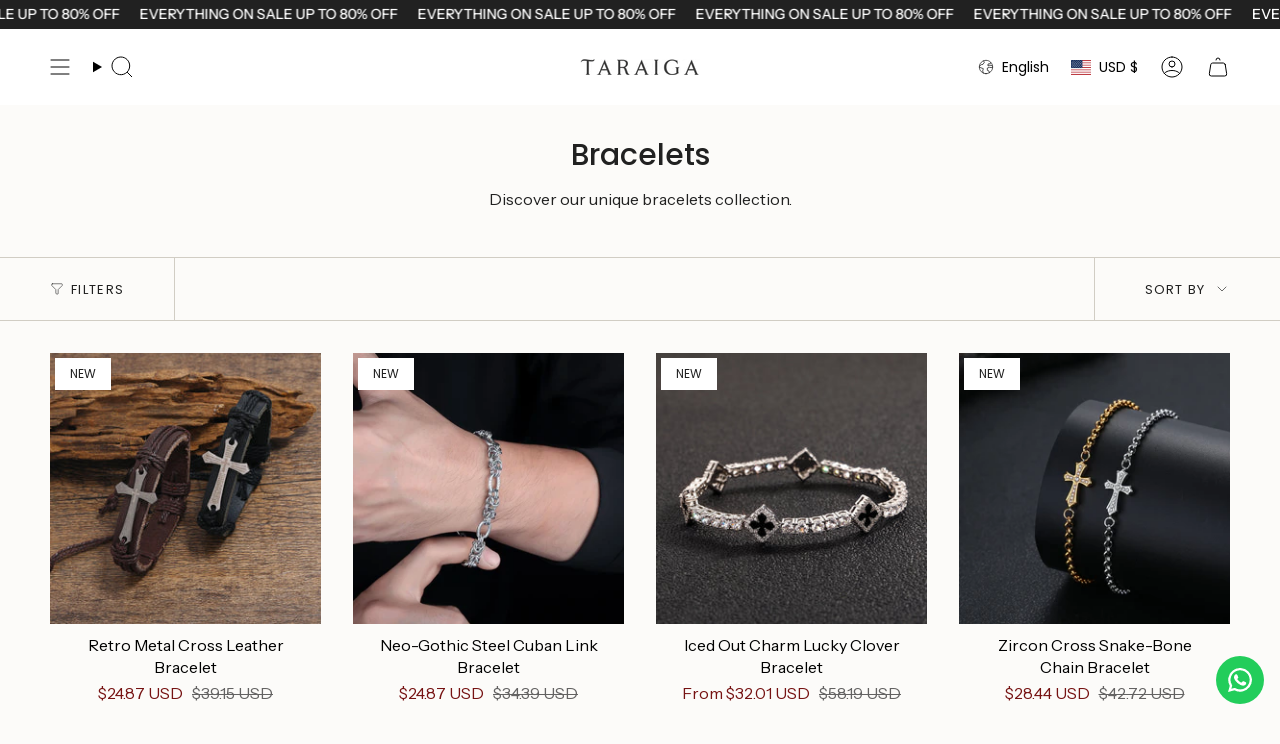

--- FILE ---
content_type: text/html; charset=utf-8
request_url: https://taraiga.com/collections/bracelets
body_size: 67660
content:
<!doctype html>
<html class="no-js no-touch supports-no-cookies" lang="en">

<head>
  <!-- Google tag (gtag.js) -->
<script async src="https://www.googletagmanager.com/gtag/js?id=G-ZNG60Q1ZHT"></script>
<script>
  window.dataLayer = window.dataLayer || [];
  function gtag(){dataLayer.push(arguments);}
  gtag('js', new Date());

  gtag('config', 'G-ZNG60Q1ZHT');
</script><meta charset="UTF-8">
  <meta http-equiv="X-UA-Compatible" content="IE=edge">
  <meta name="viewport" content="width=device-width,initial-scale=1"><meta name="theme-color" content="#ab8c52">
  <link rel="canonical" href="https://taraiga.com/collections/bracelets">

  <!-- ======================= Broadcast Theme V6.0.2 ========================= -->

  
    <link rel="icon" type="image/png" href="//taraiga.com/cdn/shop/files/Taraiga_Favicon.jpg?crop=center&height=32&v=1633574325&width=32">
  
<link rel="preconnect" href="https://fonts.shopifycdn.com" crossorigin><!-- Title and description ================================================ -->
  

  <title>
    
    Bracelets
    
    
    
      &ndash; Taraiga
    
  </title>

  
    <meta name="description" content="Discover our unique bracelets collection.">
  

  <meta property="og:site_name" content="Taraiga">
<meta property="og:url" content="https://taraiga.com/collections/bracelets">
<meta property="og:title" content="Bracelets">
<meta property="og:type" content="product.group">
<meta property="og:description" content="Discover our unique bracelets collection."><meta name="twitter:card" content="summary_large_image">
<meta name="twitter:title" content="Bracelets">
<meta name="twitter:description" content="Discover our unique bracelets collection.">
<!-- CSS ================================================================== -->
  <style data-shopify>

  @font-face {
  font-family: Poppins;
  font-weight: 500;
  font-style: normal;
  font-display: swap;
  src: url("//taraiga.com/cdn/fonts/poppins/poppins_n5.ad5b4b72b59a00358afc706450c864c3c8323842.woff2") format("woff2"),
       url("//taraiga.com/cdn/fonts/poppins/poppins_n5.33757fdf985af2d24b32fcd84c9a09224d4b2c39.woff") format("woff");
}

  @font-face {
  font-family: "Instrument Sans";
  font-weight: 400;
  font-style: normal;
  font-display: swap;
  src: url("//taraiga.com/cdn/fonts/instrument_sans/instrumentsans_n4.db86542ae5e1596dbdb28c279ae6c2086c4c5bfa.woff2") format("woff2"),
       url("//taraiga.com/cdn/fonts/instrument_sans/instrumentsans_n4.510f1b081e58d08c30978f465518799851ef6d8b.woff") format("woff");
}

  @font-face {
  font-family: Poppins;
  font-weight: 400;
  font-style: normal;
  font-display: swap;
  src: url("//taraiga.com/cdn/fonts/poppins/poppins_n4.0ba78fa5af9b0e1a374041b3ceaadf0a43b41362.woff2") format("woff2"),
       url("//taraiga.com/cdn/fonts/poppins/poppins_n4.214741a72ff2596839fc9760ee7a770386cf16ca.woff") format("woff");
}

  @font-face {
  font-family: Poppins;
  font-weight: 400;
  font-style: normal;
  font-display: swap;
  src: url("//taraiga.com/cdn/fonts/poppins/poppins_n4.0ba78fa5af9b0e1a374041b3ceaadf0a43b41362.woff2") format("woff2"),
       url("//taraiga.com/cdn/fonts/poppins/poppins_n4.214741a72ff2596839fc9760ee7a770386cf16ca.woff") format("woff");
}

  @font-face {
  font-family: Poppins;
  font-weight: 400;
  font-style: normal;
  font-display: swap;
  src: url("//taraiga.com/cdn/fonts/poppins/poppins_n4.0ba78fa5af9b0e1a374041b3ceaadf0a43b41362.woff2") format("woff2"),
       url("//taraiga.com/cdn/fonts/poppins/poppins_n4.214741a72ff2596839fc9760ee7a770386cf16ca.woff") format("woff");
}


  
    @font-face {
  font-family: "Instrument Sans";
  font-weight: 500;
  font-style: normal;
  font-display: swap;
  src: url("//taraiga.com/cdn/fonts/instrument_sans/instrumentsans_n5.1ce463e1cc056566f977610764d93d4704464858.woff2") format("woff2"),
       url("//taraiga.com/cdn/fonts/instrument_sans/instrumentsans_n5.9079eb7bba230c9d8d8d3a7d101aa9d9f40b6d14.woff") format("woff");
}

  

  
    @font-face {
  font-family: "Instrument Sans";
  font-weight: 400;
  font-style: italic;
  font-display: swap;
  src: url("//taraiga.com/cdn/fonts/instrument_sans/instrumentsans_i4.028d3c3cd8d085648c808ceb20cd2fd1eb3560e5.woff2") format("woff2"),
       url("//taraiga.com/cdn/fonts/instrument_sans/instrumentsans_i4.7e90d82df8dee29a99237cd19cc529d2206706a2.woff") format("woff");
}

  

  
    @font-face {
  font-family: "Instrument Sans";
  font-weight: 500;
  font-style: italic;
  font-display: swap;
  src: url("//taraiga.com/cdn/fonts/instrument_sans/instrumentsans_i5.d2033775d4997e4dcd0d47ebdd5234b5c14e3f53.woff2") format("woff2"),
       url("//taraiga.com/cdn/fonts/instrument_sans/instrumentsans_i5.8e3cfa86b65acf809ce72bc4f9b58f185ef6b8c7.woff") format("woff");
}

  

  
    @font-face {
  font-family: Poppins;
  font-weight: 500;
  font-style: normal;
  font-display: swap;
  src: url("//taraiga.com/cdn/fonts/poppins/poppins_n5.ad5b4b72b59a00358afc706450c864c3c8323842.woff2") format("woff2"),
       url("//taraiga.com/cdn/fonts/poppins/poppins_n5.33757fdf985af2d24b32fcd84c9a09224d4b2c39.woff") format("woff");
}

  

  

  
    :root,
    .color-scheme-1 {--COLOR-BG-GRADIENT: #fcfbf9;
      --COLOR-BG: #fcfbf9;
      --COLOR-BG-RGB: 252, 251, 249;

      --COLOR-BG-ACCENT: #f5f2ec;
      --COLOR-BG-ACCENT-LIGHTEN: #ffffff;

      /* === Link Color ===*/

      --COLOR-LINK: #282c2e;
      --COLOR-LINK-HOVER: rgba(40, 44, 46, 0.7);
      --COLOR-LINK-OPPOSITE: #ffffff;

      --COLOR-TEXT: #212121;
      --COLOR-TEXT-HOVER: rgba(33, 33, 33, 0.7);
      --COLOR-TEXT-LIGHT: #636262;
      --COLOR-TEXT-DARK: #000000;
      --COLOR-TEXT-A5:  rgba(33, 33, 33, 0.05);
      --COLOR-TEXT-A35: rgba(33, 33, 33, 0.35);
      --COLOR-TEXT-A50: rgba(33, 33, 33, 0.5);
      --COLOR-TEXT-A80: rgba(33, 33, 33, 0.8);


      --COLOR-BORDER: rgb(209, 205, 196);
      --COLOR-BORDER-LIGHT: #e2dfd9;
      --COLOR-BORDER-DARK: #a49c8b;
      --COLOR-BORDER-HAIRLINE: #f7f4ef;

      --overlay-bg: #000000;

      /* === Bright color ===*/
      --COLOR-ACCENT: #ab8c52;
      --COLOR-ACCENT-HOVER: #806430;
      --COLOR-ACCENT-FADE: rgba(171, 140, 82, 0.05);
      --COLOR-ACCENT-LIGHT: #e8d4ae;

      /* === Default Cart Gradient ===*/

      --FREE-SHIPPING-GRADIENT: linear-gradient(to right, var(--COLOR-ACCENT-LIGHT) 0%, var(--accent) 100%);

      /* === Buttons ===*/
      --BTN-PRIMARY-BG: #212121;
      --BTN-PRIMARY-TEXT: #ffffff;
      --BTN-PRIMARY-BORDER: #212121;

      
      
        --BTN-PRIMARY-BG-BRIGHTER: #3b3b3b;
      

      --BTN-SECONDARY-BG: #ab8c52;
      --BTN-SECONDARY-TEXT: #ffffff;
      --BTN-SECONDARY-BORDER: #ab8c52;

      
      
        --BTN-SECONDARY-BG-BRIGHTER: #9a7e4a;
      

      
--COLOR-BG-BRIGHTER: #f4f0e8;

      --COLOR-BG-ALPHA-25: rgba(252, 251, 249, 0.25);
      --COLOR-BG-TRANSPARENT: rgba(252, 251, 249, 0);--COLOR-FOOTER-BG-HAIRLINE: #f7f4ef;

      /* Dynamic color variables */
      --accent: var(--COLOR-ACCENT);
      --accent-fade: var(--COLOR-ACCENT-FADE);
      --accent-hover: var(--COLOR-ACCENT-HOVER);
      --border: var(--COLOR-BORDER);
      --border-dark: var(--COLOR-BORDER-DARK);
      --border-light: var(--COLOR-BORDER-LIGHT);
      --border-hairline: var(--COLOR-BORDER-HAIRLINE);
      --bg: var(--COLOR-BG-GRADIENT, var(--COLOR-BG));
      --bg-accent: var(--COLOR-BG-ACCENT);
      --bg-accent-lighten: var(--COLOR-BG-ACCENT-LIGHTEN);
      --icons: var(--COLOR-TEXT);
      --link: var(--COLOR-LINK);
      --link-hover: var(--COLOR-LINK-HOVER);
      --link-opposite: var(--COLOR-LINK-OPPOSITE);
      --text: var(--COLOR-TEXT);
      --text-dark: var(--COLOR-TEXT-DARK);
      --text-light: var(--COLOR-TEXT-LIGHT);
      --text-hover: var(--COLOR-TEXT-HOVER);
      --text-a5: var(--COLOR-TEXT-A5);
      --text-a35: var(--COLOR-TEXT-A35);
      --text-a50: var(--COLOR-TEXT-A50);
      --text-a80: var(--COLOR-TEXT-A80);
    }
  
    
    .color-scheme-2 {--COLOR-BG-GRADIENT: #212121;
      --COLOR-BG: #212121;
      --COLOR-BG-RGB: 33, 33, 33;

      --COLOR-BG-ACCENT: #f5f2ec;
      --COLOR-BG-ACCENT-LIGHTEN: #ffffff;

      /* === Link Color ===*/

      --COLOR-LINK: #282c2e;
      --COLOR-LINK-HOVER: rgba(40, 44, 46, 0.7);
      --COLOR-LINK-OPPOSITE: #ffffff;

      --COLOR-TEXT: #ffffff;
      --COLOR-TEXT-HOVER: rgba(255, 255, 255, 0.7);
      --COLOR-TEXT-LIGHT: #bcbcbc;
      --COLOR-TEXT-DARK: #d9d9d9;
      --COLOR-TEXT-A5:  rgba(255, 255, 255, 0.05);
      --COLOR-TEXT-A35: rgba(255, 255, 255, 0.35);
      --COLOR-TEXT-A50: rgba(255, 255, 255, 0.5);
      --COLOR-TEXT-A80: rgba(255, 255, 255, 0.8);


      --COLOR-BORDER: rgb(209, 208, 206);
      --COLOR-BORDER-LIGHT: #8b8a89;
      --COLOR-BORDER-DARK: #a09e99;
      --COLOR-BORDER-HAIRLINE: #191919;

      --overlay-bg: #644d3e;

      /* === Bright color ===*/
      --COLOR-ACCENT: #ab8c52;
      --COLOR-ACCENT-HOVER: #806430;
      --COLOR-ACCENT-FADE: rgba(171, 140, 82, 0.05);
      --COLOR-ACCENT-LIGHT: #e8d4ae;

      /* === Default Cart Gradient ===*/

      --FREE-SHIPPING-GRADIENT: linear-gradient(to right, var(--COLOR-ACCENT-LIGHT) 0%, var(--accent) 100%);

      /* === Buttons ===*/
      --BTN-PRIMARY-BG: #212121;
      --BTN-PRIMARY-TEXT: #ffffff;
      --BTN-PRIMARY-BORDER: #212121;

      
      
        --BTN-PRIMARY-BG-BRIGHTER: #3b3b3b;
      

      --BTN-SECONDARY-BG: #ffffff;
      --BTN-SECONDARY-TEXT: #000000;
      --BTN-SECONDARY-BORDER: #ab8c52;

      
      
        --BTN-SECONDARY-BG-BRIGHTER: #f2f2f2;
      

      
--COLOR-BG-BRIGHTER: #2e2e2e;

      --COLOR-BG-ALPHA-25: rgba(33, 33, 33, 0.25);
      --COLOR-BG-TRANSPARENT: rgba(33, 33, 33, 0);--COLOR-FOOTER-BG-HAIRLINE: #292929;

      /* Dynamic color variables */
      --accent: var(--COLOR-ACCENT);
      --accent-fade: var(--COLOR-ACCENT-FADE);
      --accent-hover: var(--COLOR-ACCENT-HOVER);
      --border: var(--COLOR-BORDER);
      --border-dark: var(--COLOR-BORDER-DARK);
      --border-light: var(--COLOR-BORDER-LIGHT);
      --border-hairline: var(--COLOR-BORDER-HAIRLINE);
      --bg: var(--COLOR-BG-GRADIENT, var(--COLOR-BG));
      --bg-accent: var(--COLOR-BG-ACCENT);
      --bg-accent-lighten: var(--COLOR-BG-ACCENT-LIGHTEN);
      --icons: var(--COLOR-TEXT);
      --link: var(--COLOR-LINK);
      --link-hover: var(--COLOR-LINK-HOVER);
      --link-opposite: var(--COLOR-LINK-OPPOSITE);
      --text: var(--COLOR-TEXT);
      --text-dark: var(--COLOR-TEXT-DARK);
      --text-light: var(--COLOR-TEXT-LIGHT);
      --text-hover: var(--COLOR-TEXT-HOVER);
      --text-a5: var(--COLOR-TEXT-A5);
      --text-a35: var(--COLOR-TEXT-A35);
      --text-a50: var(--COLOR-TEXT-A50);
      --text-a80: var(--COLOR-TEXT-A80);
    }
  
    
    .color-scheme-3 {--COLOR-BG-GRADIENT: #f5f2ec;
      --COLOR-BG: #f5f2ec;
      --COLOR-BG-RGB: 245, 242, 236;

      --COLOR-BG-ACCENT: #ffffff;
      --COLOR-BG-ACCENT-LIGHTEN: #ffffff;

      /* === Link Color ===*/

      --COLOR-LINK: #282c2e;
      --COLOR-LINK-HOVER: rgba(40, 44, 46, 0.7);
      --COLOR-LINK-OPPOSITE: #ffffff;

      --COLOR-TEXT: #212121;
      --COLOR-TEXT-HOVER: rgba(33, 33, 33, 0.7);
      --COLOR-TEXT-LIGHT: #61605e;
      --COLOR-TEXT-DARK: #000000;
      --COLOR-TEXT-A5:  rgba(33, 33, 33, 0.05);
      --COLOR-TEXT-A35: rgba(33, 33, 33, 0.35);
      --COLOR-TEXT-A50: rgba(33, 33, 33, 0.5);
      --COLOR-TEXT-A80: rgba(33, 33, 33, 0.8);


      --COLOR-BORDER: rgb(209, 205, 196);
      --COLOR-BORDER-LIGHT: #dfdcd4;
      --COLOR-BORDER-DARK: #a49c8b;
      --COLOR-BORDER-HAIRLINE: #f0ebe2;

      --overlay-bg: #000000;

      /* === Bright color ===*/
      --COLOR-ACCENT: #ab8c52;
      --COLOR-ACCENT-HOVER: #806430;
      --COLOR-ACCENT-FADE: rgba(171, 140, 82, 0.05);
      --COLOR-ACCENT-LIGHT: #e8d4ae;

      /* === Default Cart Gradient ===*/

      --FREE-SHIPPING-GRADIENT: linear-gradient(to right, var(--COLOR-ACCENT-LIGHT) 0%, var(--accent) 100%);

      /* === Buttons ===*/
      --BTN-PRIMARY-BG: #212121;
      --BTN-PRIMARY-TEXT: #ffffff;
      --BTN-PRIMARY-BORDER: #212121;

      
      
        --BTN-PRIMARY-BG-BRIGHTER: #3b3b3b;
      

      --BTN-SECONDARY-BG: #ab8c52;
      --BTN-SECONDARY-TEXT: #ffffff;
      --BTN-SECONDARY-BORDER: #ab8c52;

      
      
        --BTN-SECONDARY-BG-BRIGHTER: #9a7e4a;
      

      
--COLOR-BG-BRIGHTER: #ece7db;

      --COLOR-BG-ALPHA-25: rgba(245, 242, 236, 0.25);
      --COLOR-BG-TRANSPARENT: rgba(245, 242, 236, 0);--COLOR-FOOTER-BG-HAIRLINE: #f0ebe2;

      /* Dynamic color variables */
      --accent: var(--COLOR-ACCENT);
      --accent-fade: var(--COLOR-ACCENT-FADE);
      --accent-hover: var(--COLOR-ACCENT-HOVER);
      --border: var(--COLOR-BORDER);
      --border-dark: var(--COLOR-BORDER-DARK);
      --border-light: var(--COLOR-BORDER-LIGHT);
      --border-hairline: var(--COLOR-BORDER-HAIRLINE);
      --bg: var(--COLOR-BG-GRADIENT, var(--COLOR-BG));
      --bg-accent: var(--COLOR-BG-ACCENT);
      --bg-accent-lighten: var(--COLOR-BG-ACCENT-LIGHTEN);
      --icons: var(--COLOR-TEXT);
      --link: var(--COLOR-LINK);
      --link-hover: var(--COLOR-LINK-HOVER);
      --link-opposite: var(--COLOR-LINK-OPPOSITE);
      --text: var(--COLOR-TEXT);
      --text-dark: var(--COLOR-TEXT-DARK);
      --text-light: var(--COLOR-TEXT-LIGHT);
      --text-hover: var(--COLOR-TEXT-HOVER);
      --text-a5: var(--COLOR-TEXT-A5);
      --text-a35: var(--COLOR-TEXT-A35);
      --text-a50: var(--COLOR-TEXT-A50);
      --text-a80: var(--COLOR-TEXT-A80);
    }
  
    
    .color-scheme-4 {--COLOR-BG-GRADIENT: #b0a38b;
      --COLOR-BG: #b0a38b;
      --COLOR-BG-RGB: 176, 163, 139;

      --COLOR-BG-ACCENT: #f5f2ec;
      --COLOR-BG-ACCENT-LIGHTEN: #ffffff;

      /* === Link Color ===*/

      --COLOR-LINK: #282c2e;
      --COLOR-LINK-HOVER: rgba(40, 44, 46, 0.7);
      --COLOR-LINK-OPPOSITE: #ffffff;

      --COLOR-TEXT: #212121;
      --COLOR-TEXT-HOVER: rgba(33, 33, 33, 0.7);
      --COLOR-TEXT-LIGHT: #4c4841;
      --COLOR-TEXT-DARK: #000000;
      --COLOR-TEXT-A5:  rgba(33, 33, 33, 0.05);
      --COLOR-TEXT-A35: rgba(33, 33, 33, 0.35);
      --COLOR-TEXT-A50: rgba(33, 33, 33, 0.5);
      --COLOR-TEXT-A80: rgba(33, 33, 33, 0.8);


      --COLOR-BORDER: rgb(243, 243, 243);
      --COLOR-BORDER-LIGHT: #d8d3c9;
      --COLOR-BORDER-DARK: #c0c0c0;
      --COLOR-BORDER-HAIRLINE: #aa9c82;

      --overlay-bg: #000000;

      /* === Bright color ===*/
      --COLOR-ACCENT: #ab8c52;
      --COLOR-ACCENT-HOVER: #806430;
      --COLOR-ACCENT-FADE: rgba(171, 140, 82, 0.05);
      --COLOR-ACCENT-LIGHT: #e8d4ae;

      /* === Default Cart Gradient ===*/

      --FREE-SHIPPING-GRADIENT: linear-gradient(to right, var(--COLOR-ACCENT-LIGHT) 0%, var(--accent) 100%);

      /* === Buttons ===*/
      --BTN-PRIMARY-BG: #212121;
      --BTN-PRIMARY-TEXT: #ffffff;
      --BTN-PRIMARY-BORDER: #ffffff;

      
      
        --BTN-PRIMARY-BG-BRIGHTER: #3b3b3b;
      

      --BTN-SECONDARY-BG: #ab8c52;
      --BTN-SECONDARY-TEXT: #ffffff;
      --BTN-SECONDARY-BORDER: #ab8c52;

      
      
        --BTN-SECONDARY-BG-BRIGHTER: #9a7e4a;
      

      
--COLOR-BG-BRIGHTER: #a6977c;

      --COLOR-BG-ALPHA-25: rgba(176, 163, 139, 0.25);
      --COLOR-BG-TRANSPARENT: rgba(176, 163, 139, 0);--COLOR-FOOTER-BG-HAIRLINE: #aa9c82;

      /* Dynamic color variables */
      --accent: var(--COLOR-ACCENT);
      --accent-fade: var(--COLOR-ACCENT-FADE);
      --accent-hover: var(--COLOR-ACCENT-HOVER);
      --border: var(--COLOR-BORDER);
      --border-dark: var(--COLOR-BORDER-DARK);
      --border-light: var(--COLOR-BORDER-LIGHT);
      --border-hairline: var(--COLOR-BORDER-HAIRLINE);
      --bg: var(--COLOR-BG-GRADIENT, var(--COLOR-BG));
      --bg-accent: var(--COLOR-BG-ACCENT);
      --bg-accent-lighten: var(--COLOR-BG-ACCENT-LIGHTEN);
      --icons: var(--COLOR-TEXT);
      --link: var(--COLOR-LINK);
      --link-hover: var(--COLOR-LINK-HOVER);
      --link-opposite: var(--COLOR-LINK-OPPOSITE);
      --text: var(--COLOR-TEXT);
      --text-dark: var(--COLOR-TEXT-DARK);
      --text-light: var(--COLOR-TEXT-LIGHT);
      --text-hover: var(--COLOR-TEXT-HOVER);
      --text-a5: var(--COLOR-TEXT-A5);
      --text-a35: var(--COLOR-TEXT-A35);
      --text-a50: var(--COLOR-TEXT-A50);
      --text-a80: var(--COLOR-TEXT-A80);
    }
  
    
    .color-scheme-5 {--COLOR-BG-GRADIENT: #868154;
      --COLOR-BG: #868154;
      --COLOR-BG-RGB: 134, 129, 84;

      --COLOR-BG-ACCENT: #f5f2ec;
      --COLOR-BG-ACCENT-LIGHTEN: #ffffff;

      /* === Link Color ===*/

      --COLOR-LINK: #282c2e;
      --COLOR-LINK-HOVER: rgba(40, 44, 46, 0.7);
      --COLOR-LINK-OPPOSITE: #ffffff;

      --COLOR-TEXT: #d8d2b3;
      --COLOR-TEXT-HOVER: rgba(216, 210, 179, 0.7);
      --COLOR-TEXT-LIGHT: #bfba97;
      --COLOR-TEXT-DARK: #c8bb76;
      --COLOR-TEXT-A5:  rgba(216, 210, 179, 0.05);
      --COLOR-TEXT-A35: rgba(216, 210, 179, 0.35);
      --COLOR-TEXT-A50: rgba(216, 210, 179, 0.5);
      --COLOR-TEXT-A80: rgba(216, 210, 179, 0.8);


      --COLOR-BORDER: rgb(243, 243, 243);
      --COLOR-BORDER-LIGHT: #c7c5b3;
      --COLOR-BORDER-DARK: #c0c0c0;
      --COLOR-BORDER-HAIRLINE: #7d784e;

      --overlay-bg: #000000;

      /* === Bright color ===*/
      --COLOR-ACCENT: #ab8c52;
      --COLOR-ACCENT-HOVER: #806430;
      --COLOR-ACCENT-FADE: rgba(171, 140, 82, 0.05);
      --COLOR-ACCENT-LIGHT: #e8d4ae;

      /* === Default Cart Gradient ===*/

      --FREE-SHIPPING-GRADIENT: linear-gradient(to right, var(--COLOR-ACCENT-LIGHT) 0%, var(--accent) 100%);

      /* === Buttons ===*/
      --BTN-PRIMARY-BG: #212121;
      --BTN-PRIMARY-TEXT: #ffffff;
      --BTN-PRIMARY-BORDER: #212121;

      
      
        --BTN-PRIMARY-BG-BRIGHTER: #3b3b3b;
      

      --BTN-SECONDARY-BG: #ab8c52;
      --BTN-SECONDARY-TEXT: #ffffff;
      --BTN-SECONDARY-BORDER: #ab8c52;

      
      
        --BTN-SECONDARY-BG-BRIGHTER: #9a7e4a;
      

      
--COLOR-BG-BRIGHTER: #76724a;

      --COLOR-BG-ALPHA-25: rgba(134, 129, 84, 0.25);
      --COLOR-BG-TRANSPARENT: rgba(134, 129, 84, 0);--COLOR-FOOTER-BG-HAIRLINE: #7d784e;

      /* Dynamic color variables */
      --accent: var(--COLOR-ACCENT);
      --accent-fade: var(--COLOR-ACCENT-FADE);
      --accent-hover: var(--COLOR-ACCENT-HOVER);
      --border: var(--COLOR-BORDER);
      --border-dark: var(--COLOR-BORDER-DARK);
      --border-light: var(--COLOR-BORDER-LIGHT);
      --border-hairline: var(--COLOR-BORDER-HAIRLINE);
      --bg: var(--COLOR-BG-GRADIENT, var(--COLOR-BG));
      --bg-accent: var(--COLOR-BG-ACCENT);
      --bg-accent-lighten: var(--COLOR-BG-ACCENT-LIGHTEN);
      --icons: var(--COLOR-TEXT);
      --link: var(--COLOR-LINK);
      --link-hover: var(--COLOR-LINK-HOVER);
      --link-opposite: var(--COLOR-LINK-OPPOSITE);
      --text: var(--COLOR-TEXT);
      --text-dark: var(--COLOR-TEXT-DARK);
      --text-light: var(--COLOR-TEXT-LIGHT);
      --text-hover: var(--COLOR-TEXT-HOVER);
      --text-a5: var(--COLOR-TEXT-A5);
      --text-a35: var(--COLOR-TEXT-A35);
      --text-a50: var(--COLOR-TEXT-A50);
      --text-a80: var(--COLOR-TEXT-A80);
    }
  
    
    .color-scheme-6 {--COLOR-BG-GRADIENT: #fcfbf9;
      --COLOR-BG: #fcfbf9;
      --COLOR-BG-RGB: 252, 251, 249;

      --COLOR-BG-ACCENT: #f5f2ec;
      --COLOR-BG-ACCENT-LIGHTEN: #ffffff;

      /* === Link Color ===*/

      --COLOR-LINK: #282c2e;
      --COLOR-LINK-HOVER: rgba(40, 44, 46, 0.7);
      --COLOR-LINK-OPPOSITE: #ffffff;

      --COLOR-TEXT: #212121;
      --COLOR-TEXT-HOVER: rgba(33, 33, 33, 0.7);
      --COLOR-TEXT-LIGHT: #636262;
      --COLOR-TEXT-DARK: #000000;
      --COLOR-TEXT-A5:  rgba(33, 33, 33, 0.05);
      --COLOR-TEXT-A35: rgba(33, 33, 33, 0.35);
      --COLOR-TEXT-A50: rgba(33, 33, 33, 0.5);
      --COLOR-TEXT-A80: rgba(33, 33, 33, 0.8);


      --COLOR-BORDER: rgb(209, 208, 206);
      --COLOR-BORDER-LIGHT: #e2e1df;
      --COLOR-BORDER-DARK: #a09e99;
      --COLOR-BORDER-HAIRLINE: #f7f4ef;

      --overlay-bg: #000000;

      /* === Bright color ===*/
      --COLOR-ACCENT: #ab8c52;
      --COLOR-ACCENT-HOVER: #806430;
      --COLOR-ACCENT-FADE: rgba(171, 140, 82, 0.05);
      --COLOR-ACCENT-LIGHT: #e8d4ae;

      /* === Default Cart Gradient ===*/

      --FREE-SHIPPING-GRADIENT: linear-gradient(to right, var(--COLOR-ACCENT-LIGHT) 0%, var(--accent) 100%);

      /* === Buttons ===*/
      --BTN-PRIMARY-BG: #ffffff;
      --BTN-PRIMARY-TEXT: #212121;
      --BTN-PRIMARY-BORDER: #ffffff;

      
      
        --BTN-PRIMARY-BG-BRIGHTER: #f2f2f2;
      

      --BTN-SECONDARY-BG: #ab8c52;
      --BTN-SECONDARY-TEXT: #ffffff;
      --BTN-SECONDARY-BORDER: #ab8c52;

      
      
        --BTN-SECONDARY-BG-BRIGHTER: #9a7e4a;
      

      
--COLOR-BG-BRIGHTER: #f4f0e8;

      --COLOR-BG-ALPHA-25: rgba(252, 251, 249, 0.25);
      --COLOR-BG-TRANSPARENT: rgba(252, 251, 249, 0);--COLOR-FOOTER-BG-HAIRLINE: #f7f4ef;

      /* Dynamic color variables */
      --accent: var(--COLOR-ACCENT);
      --accent-fade: var(--COLOR-ACCENT-FADE);
      --accent-hover: var(--COLOR-ACCENT-HOVER);
      --border: var(--COLOR-BORDER);
      --border-dark: var(--COLOR-BORDER-DARK);
      --border-light: var(--COLOR-BORDER-LIGHT);
      --border-hairline: var(--COLOR-BORDER-HAIRLINE);
      --bg: var(--COLOR-BG-GRADIENT, var(--COLOR-BG));
      --bg-accent: var(--COLOR-BG-ACCENT);
      --bg-accent-lighten: var(--COLOR-BG-ACCENT-LIGHTEN);
      --icons: var(--COLOR-TEXT);
      --link: var(--COLOR-LINK);
      --link-hover: var(--COLOR-LINK-HOVER);
      --link-opposite: var(--COLOR-LINK-OPPOSITE);
      --text: var(--COLOR-TEXT);
      --text-dark: var(--COLOR-TEXT-DARK);
      --text-light: var(--COLOR-TEXT-LIGHT);
      --text-hover: var(--COLOR-TEXT-HOVER);
      --text-a5: var(--COLOR-TEXT-A5);
      --text-a35: var(--COLOR-TEXT-A35);
      --text-a50: var(--COLOR-TEXT-A50);
      --text-a80: var(--COLOR-TEXT-A80);
    }
  
    
    .color-scheme-7 {--COLOR-BG-GRADIENT: #f5f2ec;
      --COLOR-BG: #f5f2ec;
      --COLOR-BG-RGB: 245, 242, 236;

      --COLOR-BG-ACCENT: #f5f2ec;
      --COLOR-BG-ACCENT-LIGHTEN: #ffffff;

      /* === Link Color ===*/

      --COLOR-LINK: #282c2e;
      --COLOR-LINK-HOVER: rgba(40, 44, 46, 0.7);
      --COLOR-LINK-OPPOSITE: #ffffff;

      --COLOR-TEXT: #685a3f;
      --COLOR-TEXT-HOVER: rgba(104, 90, 63, 0.7);
      --COLOR-TEXT-LIGHT: #928873;
      --COLOR-TEXT-DARK: #3d321e;
      --COLOR-TEXT-A5:  rgba(104, 90, 63, 0.05);
      --COLOR-TEXT-A35: rgba(104, 90, 63, 0.35);
      --COLOR-TEXT-A50: rgba(104, 90, 63, 0.5);
      --COLOR-TEXT-A80: rgba(104, 90, 63, 0.8);


      --COLOR-BORDER: rgb(209, 205, 196);
      --COLOR-BORDER-LIGHT: #dfdcd4;
      --COLOR-BORDER-DARK: #a49c8b;
      --COLOR-BORDER-HAIRLINE: #f0ebe2;

      --overlay-bg: #000000;

      /* === Bright color ===*/
      --COLOR-ACCENT: #ab8c52;
      --COLOR-ACCENT-HOVER: #806430;
      --COLOR-ACCENT-FADE: rgba(171, 140, 82, 0.05);
      --COLOR-ACCENT-LIGHT: #e8d4ae;

      /* === Default Cart Gradient ===*/

      --FREE-SHIPPING-GRADIENT: linear-gradient(to right, var(--COLOR-ACCENT-LIGHT) 0%, var(--accent) 100%);

      /* === Buttons ===*/
      --BTN-PRIMARY-BG: #212121;
      --BTN-PRIMARY-TEXT: #ffffff;
      --BTN-PRIMARY-BORDER: #212121;

      
      
        --BTN-PRIMARY-BG-BRIGHTER: #3b3b3b;
      

      --BTN-SECONDARY-BG: #ab8c52;
      --BTN-SECONDARY-TEXT: #ffffff;
      --BTN-SECONDARY-BORDER: #ab8c52;

      
      
        --BTN-SECONDARY-BG-BRIGHTER: #9a7e4a;
      

      
--COLOR-BG-BRIGHTER: #ece7db;

      --COLOR-BG-ALPHA-25: rgba(245, 242, 236, 0.25);
      --COLOR-BG-TRANSPARENT: rgba(245, 242, 236, 0);--COLOR-FOOTER-BG-HAIRLINE: #f0ebe2;

      /* Dynamic color variables */
      --accent: var(--COLOR-ACCENT);
      --accent-fade: var(--COLOR-ACCENT-FADE);
      --accent-hover: var(--COLOR-ACCENT-HOVER);
      --border: var(--COLOR-BORDER);
      --border-dark: var(--COLOR-BORDER-DARK);
      --border-light: var(--COLOR-BORDER-LIGHT);
      --border-hairline: var(--COLOR-BORDER-HAIRLINE);
      --bg: var(--COLOR-BG-GRADIENT, var(--COLOR-BG));
      --bg-accent: var(--COLOR-BG-ACCENT);
      --bg-accent-lighten: var(--COLOR-BG-ACCENT-LIGHTEN);
      --icons: var(--COLOR-TEXT);
      --link: var(--COLOR-LINK);
      --link-hover: var(--COLOR-LINK-HOVER);
      --link-opposite: var(--COLOR-LINK-OPPOSITE);
      --text: var(--COLOR-TEXT);
      --text-dark: var(--COLOR-TEXT-DARK);
      --text-light: var(--COLOR-TEXT-LIGHT);
      --text-hover: var(--COLOR-TEXT-HOVER);
      --text-a5: var(--COLOR-TEXT-A5);
      --text-a35: var(--COLOR-TEXT-A35);
      --text-a50: var(--COLOR-TEXT-A50);
      --text-a80: var(--COLOR-TEXT-A80);
    }
  
    
    .color-scheme-8 {--COLOR-BG-GRADIENT: #eae6dd;
      --COLOR-BG: #eae6dd;
      --COLOR-BG-RGB: 234, 230, 221;

      --COLOR-BG-ACCENT: #f5f2ec;
      --COLOR-BG-ACCENT-LIGHTEN: #ffffff;

      /* === Link Color ===*/

      --COLOR-LINK: #282c2e;
      --COLOR-LINK-HOVER: rgba(40, 44, 46, 0.7);
      --COLOR-LINK-OPPOSITE: #ffffff;

      --COLOR-TEXT: #212121;
      --COLOR-TEXT-HOVER: rgba(33, 33, 33, 0.7);
      --COLOR-TEXT-LIGHT: #5d5c59;
      --COLOR-TEXT-DARK: #000000;
      --COLOR-TEXT-A5:  rgba(33, 33, 33, 0.05);
      --COLOR-TEXT-A35: rgba(33, 33, 33, 0.35);
      --COLOR-TEXT-A50: rgba(33, 33, 33, 0.5);
      --COLOR-TEXT-A80: rgba(33, 33, 33, 0.8);


      --COLOR-BORDER: rgb(209, 205, 196);
      --COLOR-BORDER-LIGHT: #dbd7ce;
      --COLOR-BORDER-DARK: #a49c8b;
      --COLOR-BORDER-HAIRLINE: #e4dfd4;

      --overlay-bg: #000000;

      /* === Bright color ===*/
      --COLOR-ACCENT: #ab8c52;
      --COLOR-ACCENT-HOVER: #806430;
      --COLOR-ACCENT-FADE: rgba(171, 140, 82, 0.05);
      --COLOR-ACCENT-LIGHT: #e8d4ae;

      /* === Default Cart Gradient ===*/

      --FREE-SHIPPING-GRADIENT: linear-gradient(to right, var(--COLOR-ACCENT-LIGHT) 0%, var(--accent) 100%);

      /* === Buttons ===*/
      --BTN-PRIMARY-BG: #212121;
      --BTN-PRIMARY-TEXT: #ffffff;
      --BTN-PRIMARY-BORDER: #212121;

      
      
        --BTN-PRIMARY-BG-BRIGHTER: #3b3b3b;
      

      --BTN-SECONDARY-BG: #ab8c52;
      --BTN-SECONDARY-TEXT: #ffffff;
      --BTN-SECONDARY-BORDER: #ab8c52;

      
      
        --BTN-SECONDARY-BG-BRIGHTER: #9a7e4a;
      

      
--COLOR-BG-BRIGHTER: #e0dacd;

      --COLOR-BG-ALPHA-25: rgba(234, 230, 221, 0.25);
      --COLOR-BG-TRANSPARENT: rgba(234, 230, 221, 0);--COLOR-FOOTER-BG-HAIRLINE: #e4dfd4;

      /* Dynamic color variables */
      --accent: var(--COLOR-ACCENT);
      --accent-fade: var(--COLOR-ACCENT-FADE);
      --accent-hover: var(--COLOR-ACCENT-HOVER);
      --border: var(--COLOR-BORDER);
      --border-dark: var(--COLOR-BORDER-DARK);
      --border-light: var(--COLOR-BORDER-LIGHT);
      --border-hairline: var(--COLOR-BORDER-HAIRLINE);
      --bg: var(--COLOR-BG-GRADIENT, var(--COLOR-BG));
      --bg-accent: var(--COLOR-BG-ACCENT);
      --bg-accent-lighten: var(--COLOR-BG-ACCENT-LIGHTEN);
      --icons: var(--COLOR-TEXT);
      --link: var(--COLOR-LINK);
      --link-hover: var(--COLOR-LINK-HOVER);
      --link-opposite: var(--COLOR-LINK-OPPOSITE);
      --text: var(--COLOR-TEXT);
      --text-dark: var(--COLOR-TEXT-DARK);
      --text-light: var(--COLOR-TEXT-LIGHT);
      --text-hover: var(--COLOR-TEXT-HOVER);
      --text-a5: var(--COLOR-TEXT-A5);
      --text-a35: var(--COLOR-TEXT-A35);
      --text-a50: var(--COLOR-TEXT-A50);
      --text-a80: var(--COLOR-TEXT-A80);
    }
  
    
    .color-scheme-9 {--COLOR-BG-GRADIENT: #fcfbf9;
      --COLOR-BG: #fcfbf9;
      --COLOR-BG-RGB: 252, 251, 249;

      --COLOR-BG-ACCENT: #f5f2ec;
      --COLOR-BG-ACCENT-LIGHTEN: #ffffff;

      /* === Link Color ===*/

      --COLOR-LINK: #282c2e;
      --COLOR-LINK-HOVER: rgba(40, 44, 46, 0.7);
      --COLOR-LINK-OPPOSITE: #ffffff;

      --COLOR-TEXT: #212121;
      --COLOR-TEXT-HOVER: rgba(33, 33, 33, 0.7);
      --COLOR-TEXT-LIGHT: #636262;
      --COLOR-TEXT-DARK: #000000;
      --COLOR-TEXT-A5:  rgba(33, 33, 33, 0.05);
      --COLOR-TEXT-A35: rgba(33, 33, 33, 0.35);
      --COLOR-TEXT-A50: rgba(33, 33, 33, 0.5);
      --COLOR-TEXT-A80: rgba(33, 33, 33, 0.8);


      --COLOR-BORDER: rgb(234, 234, 234);
      --COLOR-BORDER-LIGHT: #f1f1f0;
      --COLOR-BORDER-DARK: #b7b7b7;
      --COLOR-BORDER-HAIRLINE: #f7f4ef;

      --overlay-bg: #000000;

      /* === Bright color ===*/
      --COLOR-ACCENT: #ab8c52;
      --COLOR-ACCENT-HOVER: #806430;
      --COLOR-ACCENT-FADE: rgba(171, 140, 82, 0.05);
      --COLOR-ACCENT-LIGHT: #e8d4ae;

      /* === Default Cart Gradient ===*/

      --FREE-SHIPPING-GRADIENT: linear-gradient(to right, var(--COLOR-ACCENT-LIGHT) 0%, var(--accent) 100%);

      /* === Buttons ===*/
      --BTN-PRIMARY-BG: #212121;
      --BTN-PRIMARY-TEXT: #ffffff;
      --BTN-PRIMARY-BORDER: #212121;

      
      
        --BTN-PRIMARY-BG-BRIGHTER: #3b3b3b;
      

      --BTN-SECONDARY-BG: #f5f2ec;
      --BTN-SECONDARY-TEXT: #212121;
      --BTN-SECONDARY-BORDER: #f5f2ec;

      
      
        --BTN-SECONDARY-BG-BRIGHTER: #ece7db;
      

      
--COLOR-BG-BRIGHTER: #f4f0e8;

      --COLOR-BG-ALPHA-25: rgba(252, 251, 249, 0.25);
      --COLOR-BG-TRANSPARENT: rgba(252, 251, 249, 0);--COLOR-FOOTER-BG-HAIRLINE: #f7f4ef;

      /* Dynamic color variables */
      --accent: var(--COLOR-ACCENT);
      --accent-fade: var(--COLOR-ACCENT-FADE);
      --accent-hover: var(--COLOR-ACCENT-HOVER);
      --border: var(--COLOR-BORDER);
      --border-dark: var(--COLOR-BORDER-DARK);
      --border-light: var(--COLOR-BORDER-LIGHT);
      --border-hairline: var(--COLOR-BORDER-HAIRLINE);
      --bg: var(--COLOR-BG-GRADIENT, var(--COLOR-BG));
      --bg-accent: var(--COLOR-BG-ACCENT);
      --bg-accent-lighten: var(--COLOR-BG-ACCENT-LIGHTEN);
      --icons: var(--COLOR-TEXT);
      --link: var(--COLOR-LINK);
      --link-hover: var(--COLOR-LINK-HOVER);
      --link-opposite: var(--COLOR-LINK-OPPOSITE);
      --text: var(--COLOR-TEXT);
      --text-dark: var(--COLOR-TEXT-DARK);
      --text-light: var(--COLOR-TEXT-LIGHT);
      --text-hover: var(--COLOR-TEXT-HOVER);
      --text-a5: var(--COLOR-TEXT-A5);
      --text-a35: var(--COLOR-TEXT-A35);
      --text-a50: var(--COLOR-TEXT-A50);
      --text-a80: var(--COLOR-TEXT-A80);
    }
  
    
    .color-scheme-10 {--COLOR-BG-GRADIENT: rgba(0,0,0,0);
      --COLOR-BG: rgba(0,0,0,0);
      --COLOR-BG-RGB: 0, 0, 0;

      --COLOR-BG-ACCENT: #f5f2ec;
      --COLOR-BG-ACCENT-LIGHTEN: #ffffff;

      /* === Link Color ===*/

      --COLOR-LINK: #282c2e;
      --COLOR-LINK-HOVER: rgba(40, 44, 46, 0.7);
      --COLOR-LINK-OPPOSITE: #ffffff;

      --COLOR-TEXT: #ffffff;
      --COLOR-TEXT-HOVER: rgba(255, 255, 255, 0.7);
      --COLOR-TEXT-LIGHT: rgba(179, 179, 179, 0.7);
      --COLOR-TEXT-DARK: #d9d9d9;
      --COLOR-TEXT-A5:  rgba(255, 255, 255, 0.05);
      --COLOR-TEXT-A35: rgba(255, 255, 255, 0.35);
      --COLOR-TEXT-A50: rgba(255, 255, 255, 0.5);
      --COLOR-TEXT-A80: rgba(255, 255, 255, 0.8);


      --COLOR-BORDER: rgb(209, 205, 196);
      --COLOR-BORDER-LIGHT: rgba(125, 123, 118, 0.6);
      --COLOR-BORDER-DARK: #a49c8b;
      --COLOR-BORDER-HAIRLINE: rgba(0, 0, 0, 0.0);

      --overlay-bg: #000000;

      /* === Bright color ===*/
      --COLOR-ACCENT: #ab8c52;
      --COLOR-ACCENT-HOVER: #806430;
      --COLOR-ACCENT-FADE: rgba(171, 140, 82, 0.05);
      --COLOR-ACCENT-LIGHT: #e8d4ae;

      /* === Default Cart Gradient ===*/

      --FREE-SHIPPING-GRADIENT: linear-gradient(to right, var(--COLOR-ACCENT-LIGHT) 0%, var(--accent) 100%);

      /* === Buttons ===*/
      --BTN-PRIMARY-BG: #212121;
      --BTN-PRIMARY-TEXT: #ffffff;
      --BTN-PRIMARY-BORDER: #ffffff;

      
      
        --BTN-PRIMARY-BG-BRIGHTER: #3b3b3b;
      

      --BTN-SECONDARY-BG: #ab8c52;
      --BTN-SECONDARY-TEXT: #ffffff;
      --BTN-SECONDARY-BORDER: #ab8c52;

      
      
        --BTN-SECONDARY-BG-BRIGHTER: #9a7e4a;
      

      
--COLOR-BG-BRIGHTER: rgba(26, 26, 26, 0.0);

      --COLOR-BG-ALPHA-25: rgba(0, 0, 0, 0.25);
      --COLOR-BG-TRANSPARENT: rgba(0, 0, 0, 0);--COLOR-FOOTER-BG-HAIRLINE: rgba(8, 8, 8, 0.0);

      /* Dynamic color variables */
      --accent: var(--COLOR-ACCENT);
      --accent-fade: var(--COLOR-ACCENT-FADE);
      --accent-hover: var(--COLOR-ACCENT-HOVER);
      --border: var(--COLOR-BORDER);
      --border-dark: var(--COLOR-BORDER-DARK);
      --border-light: var(--COLOR-BORDER-LIGHT);
      --border-hairline: var(--COLOR-BORDER-HAIRLINE);
      --bg: var(--COLOR-BG-GRADIENT, var(--COLOR-BG));
      --bg-accent: var(--COLOR-BG-ACCENT);
      --bg-accent-lighten: var(--COLOR-BG-ACCENT-LIGHTEN);
      --icons: var(--COLOR-TEXT);
      --link: var(--COLOR-LINK);
      --link-hover: var(--COLOR-LINK-HOVER);
      --link-opposite: var(--COLOR-LINK-OPPOSITE);
      --text: var(--COLOR-TEXT);
      --text-dark: var(--COLOR-TEXT-DARK);
      --text-light: var(--COLOR-TEXT-LIGHT);
      --text-hover: var(--COLOR-TEXT-HOVER);
      --text-a5: var(--COLOR-TEXT-A5);
      --text-a35: var(--COLOR-TEXT-A35);
      --text-a50: var(--COLOR-TEXT-A50);
      --text-a80: var(--COLOR-TEXT-A80);
    }
  
    
    .color-scheme-11 {--COLOR-BG-GRADIENT: rgba(0,0,0,0);
      --COLOR-BG: rgba(0,0,0,0);
      --COLOR-BG-RGB: 0, 0, 0;

      --COLOR-BG-ACCENT: #f5f2ec;
      --COLOR-BG-ACCENT-LIGHTEN: #ffffff;

      /* === Link Color ===*/

      --COLOR-LINK: #282c2e;
      --COLOR-LINK-HOVER: rgba(40, 44, 46, 0.7);
      --COLOR-LINK-OPPOSITE: #ffffff;

      --COLOR-TEXT: #ffffff;
      --COLOR-TEXT-HOVER: rgba(255, 255, 255, 0.7);
      --COLOR-TEXT-LIGHT: rgba(179, 179, 179, 0.7);
      --COLOR-TEXT-DARK: #d9d9d9;
      --COLOR-TEXT-A5:  rgba(255, 255, 255, 0.05);
      --COLOR-TEXT-A35: rgba(255, 255, 255, 0.35);
      --COLOR-TEXT-A50: rgba(255, 255, 255, 0.5);
      --COLOR-TEXT-A80: rgba(255, 255, 255, 0.8);


      --COLOR-BORDER: rgb(209, 205, 196);
      --COLOR-BORDER-LIGHT: rgba(125, 123, 118, 0.6);
      --COLOR-BORDER-DARK: #a49c8b;
      --COLOR-BORDER-HAIRLINE: rgba(0, 0, 0, 0.0);

      --overlay-bg: #000000;

      /* === Bright color ===*/
      --COLOR-ACCENT: #ab8c52;
      --COLOR-ACCENT-HOVER: #806430;
      --COLOR-ACCENT-FADE: rgba(171, 140, 82, 0.05);
      --COLOR-ACCENT-LIGHT: #e8d4ae;

      /* === Default Cart Gradient ===*/

      --FREE-SHIPPING-GRADIENT: linear-gradient(to right, var(--COLOR-ACCENT-LIGHT) 0%, var(--accent) 100%);

      /* === Buttons ===*/
      --BTN-PRIMARY-BG: #212121;
      --BTN-PRIMARY-TEXT: #ffffff;
      --BTN-PRIMARY-BORDER: #ffffff;

      
      
        --BTN-PRIMARY-BG-BRIGHTER: #3b3b3b;
      

      --BTN-SECONDARY-BG: #ab8c52;
      --BTN-SECONDARY-TEXT: #ffffff;
      --BTN-SECONDARY-BORDER: #ab8c52;

      
      
        --BTN-SECONDARY-BG-BRIGHTER: #9a7e4a;
      

      
--COLOR-BG-BRIGHTER: rgba(26, 26, 26, 0.0);

      --COLOR-BG-ALPHA-25: rgba(0, 0, 0, 0.25);
      --COLOR-BG-TRANSPARENT: rgba(0, 0, 0, 0);--COLOR-FOOTER-BG-HAIRLINE: rgba(8, 8, 8, 0.0);

      /* Dynamic color variables */
      --accent: var(--COLOR-ACCENT);
      --accent-fade: var(--COLOR-ACCENT-FADE);
      --accent-hover: var(--COLOR-ACCENT-HOVER);
      --border: var(--COLOR-BORDER);
      --border-dark: var(--COLOR-BORDER-DARK);
      --border-light: var(--COLOR-BORDER-LIGHT);
      --border-hairline: var(--COLOR-BORDER-HAIRLINE);
      --bg: var(--COLOR-BG-GRADIENT, var(--COLOR-BG));
      --bg-accent: var(--COLOR-BG-ACCENT);
      --bg-accent-lighten: var(--COLOR-BG-ACCENT-LIGHTEN);
      --icons: var(--COLOR-TEXT);
      --link: var(--COLOR-LINK);
      --link-hover: var(--COLOR-LINK-HOVER);
      --link-opposite: var(--COLOR-LINK-OPPOSITE);
      --text: var(--COLOR-TEXT);
      --text-dark: var(--COLOR-TEXT-DARK);
      --text-light: var(--COLOR-TEXT-LIGHT);
      --text-hover: var(--COLOR-TEXT-HOVER);
      --text-a5: var(--COLOR-TEXT-A5);
      --text-a35: var(--COLOR-TEXT-A35);
      --text-a50: var(--COLOR-TEXT-A50);
      --text-a80: var(--COLOR-TEXT-A80);
    }
  

  body, .color-scheme-1, .color-scheme-2, .color-scheme-3, .color-scheme-4, .color-scheme-5, .color-scheme-6, .color-scheme-7, .color-scheme-8, .color-scheme-9, .color-scheme-10, .color-scheme-11 {
    color: var(--text);
    background: var(--bg);
  }

  :root {
    --scrollbar-width: 0px;

    /* === Product grid sale tags ===*/
    --COLOR-SALE-BG: #d40f0f;
    --COLOR-SALE-TEXT: #ffffff;

    /* === Product grid badges ===*/
    --COLOR-BADGE-BG: #ffffff;
    --COLOR-BADGE-TEXT: #212121;

    /* === Quick Add ===*/
    --COLOR-QUICK-ADD-BG: #ffffff;
    --COLOR-QUICK-ADD-TEXT: #000000;

    /* === Product sale color ===*/
    --COLOR-SALE: #761212;

    /* === Helper colors for form error states ===*/
    --COLOR-ERROR: #721C24;
    --COLOR-ERROR-BG: #F8D7DA;
    --COLOR-ERROR-BORDER: #F5C6CB;

    --COLOR-SUCCESS: #56AD6A;
    --COLOR-SUCCESS-BG: rgba(86, 173, 106, 0.2);

    
      --RADIUS: 0px;
      --RADIUS-SELECT: 0px;
    

    --COLOR-HEADER-LINK: #000000;
    --COLOR-HEADER-LINK-HOVER: rgba(0, 0, 0, 0.7);

    --COLOR-MENU-BG: #ffffff;
    --COLOR-SUBMENU-BG: #ffffff;
    --COLOR-SUBMENU-LINK: #000000;
    --COLOR-SUBMENU-LINK-HOVER: rgba(0, 0, 0, 0.7);
    --COLOR-SUBMENU-TEXT-LIGHT: #4d4d4d;

    
      --COLOR-MENU-TRANSPARENT: #ffffff;
      --COLOR-MENU-TRANSPARENT-HOVER: rgba(255, 255, 255, 0.7);
    

    --TRANSPARENT: rgba(255, 255, 255, 0);

    /* === Default overlay opacity ===*/
    --overlay-opacity: 0;
    --underlay-opacity: 1;
    --underlay-bg: rgba(0,0,0,0.4);
    --header-overlay-color: transparent;

    /* === Custom Cursor ===*/
    --ICON-ZOOM-IN: url( "//taraiga.com/cdn/shop/t/20/assets/icon-zoom-in.svg?v=182473373117644429561736064390" );
    --ICON-ZOOM-OUT: url( "//taraiga.com/cdn/shop/t/20/assets/icon-zoom-out.svg?v=101497157853986683871736064390" );

    /* === Custom Icons ===*/
    
    
      
      --ICON-ADD-BAG: url( "//taraiga.com/cdn/shop/t/20/assets/icon-add-bag.svg?v=23763382405227654651736064390" );
      --ICON-ADD-CART: url( "//taraiga.com/cdn/shop/t/20/assets/icon-add-cart.svg?v=3962293684743587821736064390" );
      --ICON-ARROW-LEFT: url( "//taraiga.com/cdn/shop/t/20/assets/icon-arrow-left.svg?v=136066145774695772731736064390" );
      --ICON-ARROW-RIGHT: url( "//taraiga.com/cdn/shop/t/20/assets/icon-arrow-right.svg?v=150928298113663093401736064390" );
      --ICON-SELECT: url("//taraiga.com/cdn/shop/t/20/assets/icon-select.svg?v=150573211567947701091736064390");
    

    --PRODUCT-GRID-ASPECT-RATIO: 100%;

    /* === Typography ===*/
    --FONT-HEADING-MINI: 10px;
    --FONT-HEADING-X-SMALL: 16px;
    --FONT-HEADING-SMALL: 20px;
    --FONT-HEADING-MEDIUM: 30px;
    --FONT-HEADING-LARGE: 40px;
    --FONT-HEADING-X-LARGE: 50px;

    --FONT-HEADING-MINI-MOBILE: 10px;
    --FONT-HEADING-X-SMALL-MOBILE: 12px;
    --FONT-HEADING-SMALL-MOBILE: 16px;
    --FONT-HEADING-MEDIUM-MOBILE: 24px;
    --FONT-HEADING-LARGE-MOBILE: 32px;
    --FONT-HEADING-X-LARGE-MOBILE: 45px;

    --FONT-STACK-BODY: "Instrument Sans", sans-serif;
    --FONT-STYLE-BODY: normal;
    --FONT-WEIGHT-BODY: 400;
    --FONT-WEIGHT-BODY-BOLD: 500;

    --LETTER-SPACING-BODY: 0.0em;

    --FONT-STACK-HEADING: Poppins, sans-serif;
    --FONT-WEIGHT-HEADING: 500;
    --FONT-STYLE-HEADING: normal;

    --FONT-UPPERCASE-HEADING: none;
    --LETTER-SPACING-HEADING: 0.0em;

    --FONT-STACK-SUBHEADING: Poppins, sans-serif;
    --FONT-WEIGHT-SUBHEADING: 400;
    --FONT-STYLE-SUBHEADING: normal;
    --FONT-SIZE-SUBHEADING-DESKTOP: 16px;
    --FONT-SIZE-SUBHEADING-MOBILE: 14px;

    --FONT-UPPERCASE-SUBHEADING: uppercase;
    --LETTER-SPACING-SUBHEADING: 0.1em;

    --FONT-STACK-NAV: Poppins, sans-serif;
    --FONT-WEIGHT-NAV: 400;
    --FONT-WEIGHT-NAV-BOLD: 500;
    --FONT-STYLE-NAV: normal;
    --FONT-SIZE-NAV: 16px;


    --LETTER-SPACING-NAV: 0.0em;

    --FONT-SIZE-BASE: 16px;

    /* === Parallax ===*/
    --PARALLAX-STRENGTH-MIN: 120.0%;
    --PARALLAX-STRENGTH-MAX: 130.0%;--COLUMNS: 4;
    --COLUMNS-MEDIUM: 3;
    --COLUMNS-SMALL: 2;
    --COLUMNS-MOBILE: 1;--LAYOUT-OUTER: 50px;
      --LAYOUT-GUTTER: 32px;
      --LAYOUT-OUTER-MEDIUM: 30px;
      --LAYOUT-GUTTER-MEDIUM: 22px;
      --LAYOUT-OUTER-SMALL: 16px;
      --LAYOUT-GUTTER-SMALL: 16px;--base-animation-delay: 0ms;
    --line-height-normal: 1.375; /* Equals to line-height: normal; */--SIDEBAR-WIDTH: 288px;
      --SIDEBAR-WIDTH-MEDIUM: 258px;--DRAWER-WIDTH: 380px;--ICON-STROKE-WIDTH: 1px;

    /* === Button General ===*/
    --BTN-FONT-STACK: Poppins, sans-serif;
    --BTN-FONT-WEIGHT: 400;
    --BTN-FONT-STYLE: normal;
    --BTN-FONT-SIZE: 13px;--BTN-FONT-SIZE-BODY: 0.8125rem;

    --BTN-LETTER-SPACING: 0.1em;
    --BTN-UPPERCASE: uppercase;
    --BTN-TEXT-ARROW-OFFSET: -1px;

    /* === Button White ===*/
    --COLOR-TEXT-BTN-BG-WHITE: #fff;
    --COLOR-TEXT-BTN-BORDER-WHITE: #fff;
    --COLOR-TEXT-BTN-WHITE: #000;
    --COLOR-TEXT-BTN-BG-WHITE-BRIGHTER: #f2f2f2;

    /* === Button Black ===*/
    --COLOR-TEXT-BTN-BG-BLACK: #000;
    --COLOR-TEXT-BTN-BORDER-BLACK: #000;
    --COLOR-TEXT-BTN-BLACK: #fff;
    --COLOR-TEXT-BTN-BG-BLACK-BRIGHTER: #1a1a1a;

    /* === Swatch Size ===*/
    --swatch-size-filters: 1.15rem;
    --swatch-size-product: 2.2rem;
  }

  /* === Backdrop ===*/
  ::backdrop {
    --underlay-opacity: 1;
    --underlay-bg: rgba(0,0,0,0.4);
  }

  /* === Gray background on Product grid items ===*/*,
  *::before,
  *::after {
    box-sizing: inherit;
  }

  * { -webkit-font-smoothing: antialiased; }

  html {
    box-sizing: border-box;
    font-size: var(--FONT-SIZE-BASE);
  }

  html,
  body { min-height: 100%; }

  body {
    position: relative;
    min-width: 320px;
    font-size: var(--FONT-SIZE-BASE);
    text-size-adjust: 100%;
    -webkit-text-size-adjust: 100%;
  }

  </style>
<link rel="preload" as="font" href="//taraiga.com/cdn/fonts/instrument_sans/instrumentsans_n4.db86542ae5e1596dbdb28c279ae6c2086c4c5bfa.woff2" type="font/woff2" crossorigin><link rel="preload" as="font" href="//taraiga.com/cdn/fonts/poppins/poppins_n5.ad5b4b72b59a00358afc706450c864c3c8323842.woff2" type="font/woff2" crossorigin><link rel="preload" as="font" href="//taraiga.com/cdn/fonts/poppins/poppins_n4.0ba78fa5af9b0e1a374041b3ceaadf0a43b41362.woff2" type="font/woff2" crossorigin><link rel="preload" as="font" href="//taraiga.com/cdn/fonts/poppins/poppins_n4.0ba78fa5af9b0e1a374041b3ceaadf0a43b41362.woff2" type="font/woff2" crossorigin><link rel="preload" as="font" href="//taraiga.com/cdn/fonts/poppins/poppins_n4.0ba78fa5af9b0e1a374041b3ceaadf0a43b41362.woff2" type="font/woff2" crossorigin><link href="//taraiga.com/cdn/shop/t/20/assets/theme.css?v=129879238941193562171736064390" rel="stylesheet" type="text/css" media="all" />
<link href="//taraiga.com/cdn/shop/t/20/assets/swatches.css?v=157844926215047500451736064390" rel="stylesheet" type="text/css" media="all" />
<style data-shopify>.swatches {
    --black: #000000;--white: #fafafa;--blank: url(//taraiga.com/cdn/shop/files/blank_small.png?v=6109);
  }</style>
<script>
    if (window.navigator.userAgent.indexOf('MSIE ') > 0 || window.navigator.userAgent.indexOf('Trident/') > 0) {
      document.documentElement.className = document.documentElement.className + ' ie';

      var scripts = document.getElementsByTagName('script')[0];
      var polyfill = document.createElement("script");
      polyfill.defer = true;
      polyfill.src = "//taraiga.com/cdn/shop/t/20/assets/ie11.js?v=144489047535103983231736064390";

      scripts.parentNode.insertBefore(polyfill, scripts);
    } else {
      document.documentElement.className = document.documentElement.className.replace('no-js', 'js');
    }

    document.documentElement.style.setProperty('--scrollbar-width', `${getScrollbarWidth()}px`);

    function getScrollbarWidth() {
      // Creating invisible container
      const outer = document.createElement('div');
      outer.style.visibility = 'hidden';
      outer.style.overflow = 'scroll'; // forcing scrollbar to appear
      outer.style.msOverflowStyle = 'scrollbar'; // needed for WinJS apps
      document.documentElement.appendChild(outer);

      // Creating inner element and placing it in the container
      const inner = document.createElement('div');
      outer.appendChild(inner);

      // Calculating difference between container's full width and the child width
      const scrollbarWidth = outer.offsetWidth - inner.offsetWidth;

      // Removing temporary elements from the DOM
      outer.parentNode.removeChild(outer);

      return scrollbarWidth;
    }

    let root = '/';
    if (root[root.length - 1] !== '/') {
      root = root + '/';
    }

    window.theme = {
      routes: {
        root: root,
        cart_url: '/cart',
        cart_add_url: '/cart/add',
        cart_change_url: '/cart/change',
        product_recommendations_url: '/recommendations/products',
        predictive_search_url: '/search/suggest',
        addresses_url: '/account/addresses'
      },
      assets: {
        photoswipe: '//taraiga.com/cdn/shop/t/20/assets/photoswipe.js?v=162613001030112971491736064390',
        rellax: '//taraiga.com/cdn/shop/t/20/assets/rellax.js?v=4664090443844197101736064390',
        smoothscroll: '//taraiga.com/cdn/shop/t/20/assets/smoothscroll.js?v=37906625415260927261736064390',
      },
      strings: {
        addToCart: "Add to cart",
        cartAcceptanceError: "You must accept our terms and conditions.",
        soldOut: "Sold Out",
        from: "From",
        preOrder: "Pre-order",
        sale: "Sale",
        subscription: "Subscription",
        unavailable: "Unavailable",
        unitPrice: "Unit price",
        unitPriceSeparator: "per",
        shippingCalcSubmitButton: "Calculate shipping",
        shippingCalcSubmitButtonDisabled: "Calculating...",
        selectValue: "Select value",
        selectColor: "Select color",
        oneColor: "color",
        otherColor: "colors",
        upsellAddToCart: "Add",
        free: "Free",
        swatchesColor: "Color, Colour",
        sku: "SKU",
      },
      settings: {
        cartType: "drawer",
        customerLoggedIn: null ? true : false,
        enableQuickAdd: true,
        enableAnimations: true,
        variantOnSale: false,
        collectionSwatchStyle: "limited",
        swatchesType: "native",
        mobileMenuType: "new",
      },
      sliderArrows: {
        prev: '<button type="button" class="slider__button slider__button--prev" data-button-arrow data-button-prev>' + "Previous" + '</button>',
        next: '<button type="button" class="slider__button slider__button--next" data-button-arrow data-button-next>' + "Next" + '</button>',
      },
      moneyFormat: true ? "${{amount}} USD" : "${{amount}}",
      moneyWithoutCurrencyFormat: "${{amount}}",
      moneyWithCurrencyFormat: "${{amount}} USD",
      subtotal: 0,
      info: {
        name: 'broadcast'
      },
      version: '6.0.2'
    };

    let windowInnerHeight = window.innerHeight;
    document.documentElement.style.setProperty('--full-height', `${windowInnerHeight}px`);
    document.documentElement.style.setProperty('--three-quarters', `${windowInnerHeight * 0.75}px`);
    document.documentElement.style.setProperty('--two-thirds', `${windowInnerHeight * 0.66}px`);
    document.documentElement.style.setProperty('--one-half', `${windowInnerHeight * 0.5}px`);
    document.documentElement.style.setProperty('--one-third', `${windowInnerHeight * 0.33}px`);
    document.documentElement.style.setProperty('--one-fifth', `${windowInnerHeight * 0.2}px`);
  </script>

  

  <!-- Theme Javascript ============================================================== -->
  <script src="//taraiga.com/cdn/shop/t/20/assets/vendor.js?v=7306322560400075171736064390" defer="defer"></script>
  <script src="//taraiga.com/cdn/shop/t/20/assets/theme.js?v=119650236261403444331736064390" defer="defer"></script><!-- Shopify app scripts =========================================================== -->
<script>window.performance && window.performance.mark && window.performance.mark('shopify.content_for_header.start');</script><meta name="google-site-verification" content="7JHRpFKfq63MIRM0mMoh0gyYO_nHIY-dIr2VjoRmE04">
<meta id="shopify-digital-wallet" name="shopify-digital-wallet" content="/59472707793/digital_wallets/dialog">
<meta name="shopify-checkout-api-token" content="a7c7eac12a91c9024c48b99fac7e475c">
<meta id="in-context-paypal-metadata" data-shop-id="59472707793" data-venmo-supported="false" data-environment="production" data-locale="en_US" data-paypal-v4="true" data-currency="USD">
<link rel="alternate" type="application/atom+xml" title="Feed" href="/collections/bracelets.atom" />
<link rel="next" href="/collections/bracelets?page=2">
<link rel="alternate" hreflang="x-default" href="https://taraiga.com/collections/bracelets">
<link rel="alternate" hreflang="en" href="https://taraiga.com/collections/bracelets">
<link rel="alternate" hreflang="fr" href="https://taraiga.com/fr/collections/bracelets">
<link rel="alternate" hreflang="de" href="https://taraiga.com/de/collections/bracelets">
<link rel="alternate" hreflang="id" href="https://taraiga.com/id/collections/bracelets">
<link rel="alternate" hreflang="ja" href="https://taraiga.com/ja/collections/bracelets">
<link rel="alternate" hreflang="es" href="https://taraiga.com/es/collections/bracelets">
<link rel="alternate" hreflang="ar" href="https://taraiga.com/ar/collections/bracelets">
<link rel="alternate" hreflang="en-MY" href="https://taraiga.com/en-my/collections/bracelets">
<link rel="alternate" hreflang="en-NZ" href="https://taraiga.com/en-nz/collections/bracelets">
<link rel="alternate" hreflang="en-NO" href="https://taraiga.com/en-no/collections/bracelets">
<link rel="alternate" hreflang="en-CH" href="https://taraiga.com/en-ch/collections/bracelets">
<link rel="alternate" hreflang="en-TH" href="https://taraiga.com/en-th/collections/bracelets">
<link rel="alternate" type="application/json+oembed" href="https://taraiga.com/collections/bracelets.oembed">
<script async="async" src="/checkouts/internal/preloads.js?locale=en-US"></script>
<link rel="preconnect" href="https://shop.app" crossorigin="anonymous">
<script async="async" src="https://shop.app/checkouts/internal/preloads.js?locale=en-US&shop_id=59472707793" crossorigin="anonymous"></script>
<script id="apple-pay-shop-capabilities" type="application/json">{"shopId":59472707793,"countryCode":"SG","currencyCode":"USD","merchantCapabilities":["supports3DS"],"merchantId":"gid:\/\/shopify\/Shop\/59472707793","merchantName":"Taraiga","requiredBillingContactFields":["postalAddress","email","phone"],"requiredShippingContactFields":["postalAddress","email","phone"],"shippingType":"shipping","supportedNetworks":["visa","masterCard","amex"],"total":{"type":"pending","label":"Taraiga","amount":"1.00"},"shopifyPaymentsEnabled":true,"supportsSubscriptions":true}</script>
<script id="shopify-features" type="application/json">{"accessToken":"a7c7eac12a91c9024c48b99fac7e475c","betas":["rich-media-storefront-analytics"],"domain":"taraiga.com","predictiveSearch":true,"shopId":59472707793,"locale":"en"}</script>
<script>var Shopify = Shopify || {};
Shopify.shop = "taraiga.myshopify.com";
Shopify.locale = "en";
Shopify.currency = {"active":"USD","rate":"1.0"};
Shopify.country = "US";
Shopify.theme = {"name":"Updated copy of Updated copy of New Updated cop...","id":134335955153,"schema_name":"Broadcast","schema_version":"6.0.2","theme_store_id":868,"role":"main"};
Shopify.theme.handle = "null";
Shopify.theme.style = {"id":null,"handle":null};
Shopify.cdnHost = "taraiga.com/cdn";
Shopify.routes = Shopify.routes || {};
Shopify.routes.root = "/";</script>
<script type="module">!function(o){(o.Shopify=o.Shopify||{}).modules=!0}(window);</script>
<script>!function(o){function n(){var o=[];function n(){o.push(Array.prototype.slice.apply(arguments))}return n.q=o,n}var t=o.Shopify=o.Shopify||{};t.loadFeatures=n(),t.autoloadFeatures=n()}(window);</script>
<script>
  window.ShopifyPay = window.ShopifyPay || {};
  window.ShopifyPay.apiHost = "shop.app\/pay";
  window.ShopifyPay.redirectState = null;
</script>
<script id="shop-js-analytics" type="application/json">{"pageType":"collection"}</script>
<script defer="defer" async type="module" src="//taraiga.com/cdn/shopifycloud/shop-js/modules/v2/client.init-shop-cart-sync_BT-GjEfc.en.esm.js"></script>
<script defer="defer" async type="module" src="//taraiga.com/cdn/shopifycloud/shop-js/modules/v2/chunk.common_D58fp_Oc.esm.js"></script>
<script defer="defer" async type="module" src="//taraiga.com/cdn/shopifycloud/shop-js/modules/v2/chunk.modal_xMitdFEc.esm.js"></script>
<script type="module">
  await import("//taraiga.com/cdn/shopifycloud/shop-js/modules/v2/client.init-shop-cart-sync_BT-GjEfc.en.esm.js");
await import("//taraiga.com/cdn/shopifycloud/shop-js/modules/v2/chunk.common_D58fp_Oc.esm.js");
await import("//taraiga.com/cdn/shopifycloud/shop-js/modules/v2/chunk.modal_xMitdFEc.esm.js");

  window.Shopify.SignInWithShop?.initShopCartSync?.({"fedCMEnabled":true,"windoidEnabled":true});

</script>
<script>
  window.Shopify = window.Shopify || {};
  if (!window.Shopify.featureAssets) window.Shopify.featureAssets = {};
  window.Shopify.featureAssets['shop-js'] = {"shop-cart-sync":["modules/v2/client.shop-cart-sync_DZOKe7Ll.en.esm.js","modules/v2/chunk.common_D58fp_Oc.esm.js","modules/v2/chunk.modal_xMitdFEc.esm.js"],"init-fed-cm":["modules/v2/client.init-fed-cm_B6oLuCjv.en.esm.js","modules/v2/chunk.common_D58fp_Oc.esm.js","modules/v2/chunk.modal_xMitdFEc.esm.js"],"shop-cash-offers":["modules/v2/client.shop-cash-offers_D2sdYoxE.en.esm.js","modules/v2/chunk.common_D58fp_Oc.esm.js","modules/v2/chunk.modal_xMitdFEc.esm.js"],"shop-login-button":["modules/v2/client.shop-login-button_QeVjl5Y3.en.esm.js","modules/v2/chunk.common_D58fp_Oc.esm.js","modules/v2/chunk.modal_xMitdFEc.esm.js"],"pay-button":["modules/v2/client.pay-button_DXTOsIq6.en.esm.js","modules/v2/chunk.common_D58fp_Oc.esm.js","modules/v2/chunk.modal_xMitdFEc.esm.js"],"shop-button":["modules/v2/client.shop-button_DQZHx9pm.en.esm.js","modules/v2/chunk.common_D58fp_Oc.esm.js","modules/v2/chunk.modal_xMitdFEc.esm.js"],"avatar":["modules/v2/client.avatar_BTnouDA3.en.esm.js"],"init-windoid":["modules/v2/client.init-windoid_CR1B-cfM.en.esm.js","modules/v2/chunk.common_D58fp_Oc.esm.js","modules/v2/chunk.modal_xMitdFEc.esm.js"],"init-shop-for-new-customer-accounts":["modules/v2/client.init-shop-for-new-customer-accounts_C_vY_xzh.en.esm.js","modules/v2/client.shop-login-button_QeVjl5Y3.en.esm.js","modules/v2/chunk.common_D58fp_Oc.esm.js","modules/v2/chunk.modal_xMitdFEc.esm.js"],"init-shop-email-lookup-coordinator":["modules/v2/client.init-shop-email-lookup-coordinator_BI7n9ZSv.en.esm.js","modules/v2/chunk.common_D58fp_Oc.esm.js","modules/v2/chunk.modal_xMitdFEc.esm.js"],"init-shop-cart-sync":["modules/v2/client.init-shop-cart-sync_BT-GjEfc.en.esm.js","modules/v2/chunk.common_D58fp_Oc.esm.js","modules/v2/chunk.modal_xMitdFEc.esm.js"],"shop-toast-manager":["modules/v2/client.shop-toast-manager_DiYdP3xc.en.esm.js","modules/v2/chunk.common_D58fp_Oc.esm.js","modules/v2/chunk.modal_xMitdFEc.esm.js"],"init-customer-accounts":["modules/v2/client.init-customer-accounts_D9ZNqS-Q.en.esm.js","modules/v2/client.shop-login-button_QeVjl5Y3.en.esm.js","modules/v2/chunk.common_D58fp_Oc.esm.js","modules/v2/chunk.modal_xMitdFEc.esm.js"],"init-customer-accounts-sign-up":["modules/v2/client.init-customer-accounts-sign-up_iGw4briv.en.esm.js","modules/v2/client.shop-login-button_QeVjl5Y3.en.esm.js","modules/v2/chunk.common_D58fp_Oc.esm.js","modules/v2/chunk.modal_xMitdFEc.esm.js"],"shop-follow-button":["modules/v2/client.shop-follow-button_CqMgW2wH.en.esm.js","modules/v2/chunk.common_D58fp_Oc.esm.js","modules/v2/chunk.modal_xMitdFEc.esm.js"],"checkout-modal":["modules/v2/client.checkout-modal_xHeaAweL.en.esm.js","modules/v2/chunk.common_D58fp_Oc.esm.js","modules/v2/chunk.modal_xMitdFEc.esm.js"],"shop-login":["modules/v2/client.shop-login_D91U-Q7h.en.esm.js","modules/v2/chunk.common_D58fp_Oc.esm.js","modules/v2/chunk.modal_xMitdFEc.esm.js"],"lead-capture":["modules/v2/client.lead-capture_BJmE1dJe.en.esm.js","modules/v2/chunk.common_D58fp_Oc.esm.js","modules/v2/chunk.modal_xMitdFEc.esm.js"],"payment-terms":["modules/v2/client.payment-terms_Ci9AEqFq.en.esm.js","modules/v2/chunk.common_D58fp_Oc.esm.js","modules/v2/chunk.modal_xMitdFEc.esm.js"]};
</script>
<script>(function() {
  var isLoaded = false;
  function asyncLoad() {
    if (isLoaded) return;
    isLoaded = true;
    var urls = ["https:\/\/public.zoorix.com\/sdk.min.js?shop=taraiga.myshopify.com","https:\/\/wiser.expertvillagemedia.com\/assets\/js\/wiser_script.js?shop=taraiga.myshopify.com","https:\/\/trust.conversionbear.com\/script?app=trust_badge\u0026shop=taraiga.myshopify.com","https:\/\/cdn2.recomaticapp.com\/assets\/recomatic2-2-063abcd3484bd44647516b2fbc04d61d093e4d399cd4d8c1c7b1a611231b9a80.js?shop=taraiga.myshopify.com","https:\/\/configs.carthike.com\/carthike.js?shop=taraiga.myshopify.com"];
    for (var i = 0; i < urls.length; i++) {
      var s = document.createElement('script');
      s.type = 'text/javascript';
      s.async = true;
      s.src = urls[i];
      var x = document.getElementsByTagName('script')[0];
      x.parentNode.insertBefore(s, x);
    }
  };
  if(window.attachEvent) {
    window.attachEvent('onload', asyncLoad);
  } else {
    window.addEventListener('load', asyncLoad, false);
  }
})();</script>
<script id="__st">var __st={"a":59472707793,"offset":-28800,"reqid":"bda3cf79-5548-4c1b-8624-b34737b43279-1769036041","pageurl":"taraiga.com\/collections\/bracelets","u":"4cd0199f7a9e","p":"collection","rtyp":"collection","rid":273241342161};</script>
<script>window.ShopifyPaypalV4VisibilityTracking = true;</script>
<script id="captcha-bootstrap">!function(){'use strict';const t='contact',e='account',n='new_comment',o=[[t,t],['blogs',n],['comments',n],[t,'customer']],c=[[e,'customer_login'],[e,'guest_login'],[e,'recover_customer_password'],[e,'create_customer']],r=t=>t.map((([t,e])=>`form[action*='/${t}']:not([data-nocaptcha='true']) input[name='form_type'][value='${e}']`)).join(','),a=t=>()=>t?[...document.querySelectorAll(t)].map((t=>t.form)):[];function s(){const t=[...o],e=r(t);return a(e)}const i='password',u='form_key',d=['recaptcha-v3-token','g-recaptcha-response','h-captcha-response',i],f=()=>{try{return window.sessionStorage}catch{return}},m='__shopify_v',_=t=>t.elements[u];function p(t,e,n=!1){try{const o=window.sessionStorage,c=JSON.parse(o.getItem(e)),{data:r}=function(t){const{data:e,action:n}=t;return t[m]||n?{data:e,action:n}:{data:t,action:n}}(c);for(const[e,n]of Object.entries(r))t.elements[e]&&(t.elements[e].value=n);n&&o.removeItem(e)}catch(o){console.error('form repopulation failed',{error:o})}}const l='form_type',E='cptcha';function T(t){t.dataset[E]=!0}const w=window,h=w.document,L='Shopify',v='ce_forms',y='captcha';let A=!1;((t,e)=>{const n=(g='f06e6c50-85a8-45c8-87d0-21a2b65856fe',I='https://cdn.shopify.com/shopifycloud/storefront-forms-hcaptcha/ce_storefront_forms_captcha_hcaptcha.v1.5.2.iife.js',D={infoText:'Protected by hCaptcha',privacyText:'Privacy',termsText:'Terms'},(t,e,n)=>{const o=w[L][v],c=o.bindForm;if(c)return c(t,g,e,D).then(n);var r;o.q.push([[t,g,e,D],n]),r=I,A||(h.body.append(Object.assign(h.createElement('script'),{id:'captcha-provider',async:!0,src:r})),A=!0)});var g,I,D;w[L]=w[L]||{},w[L][v]=w[L][v]||{},w[L][v].q=[],w[L][y]=w[L][y]||{},w[L][y].protect=function(t,e){n(t,void 0,e),T(t)},Object.freeze(w[L][y]),function(t,e,n,w,h,L){const[v,y,A,g]=function(t,e,n){const i=e?o:[],u=t?c:[],d=[...i,...u],f=r(d),m=r(i),_=r(d.filter((([t,e])=>n.includes(e))));return[a(f),a(m),a(_),s()]}(w,h,L),I=t=>{const e=t.target;return e instanceof HTMLFormElement?e:e&&e.form},D=t=>v().includes(t);t.addEventListener('submit',(t=>{const e=I(t);if(!e)return;const n=D(e)&&!e.dataset.hcaptchaBound&&!e.dataset.recaptchaBound,o=_(e),c=g().includes(e)&&(!o||!o.value);(n||c)&&t.preventDefault(),c&&!n&&(function(t){try{if(!f())return;!function(t){const e=f();if(!e)return;const n=_(t);if(!n)return;const o=n.value;o&&e.removeItem(o)}(t);const e=Array.from(Array(32),(()=>Math.random().toString(36)[2])).join('');!function(t,e){_(t)||t.append(Object.assign(document.createElement('input'),{type:'hidden',name:u})),t.elements[u].value=e}(t,e),function(t,e){const n=f();if(!n)return;const o=[...t.querySelectorAll(`input[type='${i}']`)].map((({name:t})=>t)),c=[...d,...o],r={};for(const[a,s]of new FormData(t).entries())c.includes(a)||(r[a]=s);n.setItem(e,JSON.stringify({[m]:1,action:t.action,data:r}))}(t,e)}catch(e){console.error('failed to persist form',e)}}(e),e.submit())}));const S=(t,e)=>{t&&!t.dataset[E]&&(n(t,e.some((e=>e===t))),T(t))};for(const o of['focusin','change'])t.addEventListener(o,(t=>{const e=I(t);D(e)&&S(e,y())}));const B=e.get('form_key'),M=e.get(l),P=B&&M;t.addEventListener('DOMContentLoaded',(()=>{const t=y();if(P)for(const e of t)e.elements[l].value===M&&p(e,B);[...new Set([...A(),...v().filter((t=>'true'===t.dataset.shopifyCaptcha))])].forEach((e=>S(e,t)))}))}(h,new URLSearchParams(w.location.search),n,t,e,['guest_login'])})(!0,!0)}();</script>
<script integrity="sha256-4kQ18oKyAcykRKYeNunJcIwy7WH5gtpwJnB7kiuLZ1E=" data-source-attribution="shopify.loadfeatures" defer="defer" src="//taraiga.com/cdn/shopifycloud/storefront/assets/storefront/load_feature-a0a9edcb.js" crossorigin="anonymous"></script>
<script crossorigin="anonymous" defer="defer" src="//taraiga.com/cdn/shopifycloud/storefront/assets/shopify_pay/storefront-65b4c6d7.js?v=20250812"></script>
<script data-source-attribution="shopify.dynamic_checkout.dynamic.init">var Shopify=Shopify||{};Shopify.PaymentButton=Shopify.PaymentButton||{isStorefrontPortableWallets:!0,init:function(){window.Shopify.PaymentButton.init=function(){};var t=document.createElement("script");t.src="https://taraiga.com/cdn/shopifycloud/portable-wallets/latest/portable-wallets.en.js",t.type="module",document.head.appendChild(t)}};
</script>
<script data-source-attribution="shopify.dynamic_checkout.buyer_consent">
  function portableWalletsHideBuyerConsent(e){var t=document.getElementById("shopify-buyer-consent"),n=document.getElementById("shopify-subscription-policy-button");t&&n&&(t.classList.add("hidden"),t.setAttribute("aria-hidden","true"),n.removeEventListener("click",e))}function portableWalletsShowBuyerConsent(e){var t=document.getElementById("shopify-buyer-consent"),n=document.getElementById("shopify-subscription-policy-button");t&&n&&(t.classList.remove("hidden"),t.removeAttribute("aria-hidden"),n.addEventListener("click",e))}window.Shopify?.PaymentButton&&(window.Shopify.PaymentButton.hideBuyerConsent=portableWalletsHideBuyerConsent,window.Shopify.PaymentButton.showBuyerConsent=portableWalletsShowBuyerConsent);
</script>
<script data-source-attribution="shopify.dynamic_checkout.cart.bootstrap">document.addEventListener("DOMContentLoaded",(function(){function t(){return document.querySelector("shopify-accelerated-checkout-cart, shopify-accelerated-checkout")}if(t())Shopify.PaymentButton.init();else{new MutationObserver((function(e,n){t()&&(Shopify.PaymentButton.init(),n.disconnect())})).observe(document.body,{childList:!0,subtree:!0})}}));
</script>
<script id='scb4127' type='text/javascript' async='' src='https://taraiga.com/cdn/shopifycloud/privacy-banner/storefront-banner.js'></script><link id="shopify-accelerated-checkout-styles" rel="stylesheet" media="screen" href="https://taraiga.com/cdn/shopifycloud/portable-wallets/latest/accelerated-checkout-backwards-compat.css" crossorigin="anonymous">
<style id="shopify-accelerated-checkout-cart">
        #shopify-buyer-consent {
  margin-top: 1em;
  display: inline-block;
  width: 100%;
}

#shopify-buyer-consent.hidden {
  display: none;
}

#shopify-subscription-policy-button {
  background: none;
  border: none;
  padding: 0;
  text-decoration: underline;
  font-size: inherit;
  cursor: pointer;
}

#shopify-subscription-policy-button::before {
  box-shadow: none;
}

      </style>

<script>window.performance && window.performance.mark && window.performance.mark('shopify.content_for_header.end');</script>
<!-- BEGIN app block: shopify://apps/klaviyo-email-marketing-sms/blocks/klaviyo-onsite-embed/2632fe16-c075-4321-a88b-50b567f42507 -->












  <script async src="https://static.klaviyo.com/onsite/js/WpCtHp/klaviyo.js?company_id=WpCtHp"></script>
  <script>!function(){if(!window.klaviyo){window._klOnsite=window._klOnsite||[];try{window.klaviyo=new Proxy({},{get:function(n,i){return"push"===i?function(){var n;(n=window._klOnsite).push.apply(n,arguments)}:function(){for(var n=arguments.length,o=new Array(n),w=0;w<n;w++)o[w]=arguments[w];var t="function"==typeof o[o.length-1]?o.pop():void 0,e=new Promise((function(n){window._klOnsite.push([i].concat(o,[function(i){t&&t(i),n(i)}]))}));return e}}})}catch(n){window.klaviyo=window.klaviyo||[],window.klaviyo.push=function(){var n;(n=window._klOnsite).push.apply(n,arguments)}}}}();</script>

  




  <script>
    window.klaviyoReviewsProductDesignMode = false
  </script>







<!-- END app block --><!-- BEGIN app block: shopify://apps/ck-whatsapp/blocks/app-embed-block/ce4c5d89-06d5-4502-b18d-35d424a3f693 --><!-- END app block --><!-- BEGIN app block: shopify://apps/zoorix-cross-sell/blocks/zoorix-head/51fffd07-f9df-4d6a-b901-6d14b243dcad -->
<script>
  window.zoorixCartData = {
    currency: "USD",
    currency_symbol: "$",
    
    original_total_price: 0,
    total_discount: 0,
    item_count: 0,
    items: [
        
    ]
    
  };

  window.Zoorix = window.Zoorix || {};
  window.Zoorix.collectionsHash = {};

  

  
  window.Zoorix.moneyFormat = "${{amount}}";
  window.Zoorix.moneyFormatWithCurrency = "${{amount}} USD";
  window.Zoorix.template = "collection";

</script>

<!--<script src="https://cdn.shopify.com/s/javascripts/currencies.js" async></script>-->
<script async src=https://public.zoorix.com/domains/taraiga.myshopify.com/zoorix.js></script>


<!-- END app block --><!-- BEGIN app block: shopify://apps/wiser-ai-upsell-cross-sell/blocks/wiser-cart-drawer-block/3f966edc-9a4a-465c-a4df-436d2a39160d --><!-- BEGIN app snippet: wiserMnyFrmt --><script>
  var ShopifyWsObj = {};
  
    ShopifyWsObj.wsMnyFrmt = '${{amount}}';
  

  
  
  ShopifyWsObj.wsGetMnyFrmt = function (wsCents, wsfrmt) {
    if (typeof wsCents == 'string') {
      wsCents = wsCents.replace('.', '');
    }
    var wsValue = '';
    var wsPlcHldrRgx = /\{\{\s*(\w+)\s*\}\}/;
    var wsFrmtString = wsfrmt || this.wsMnyFrmt;
    function defaultOption(wsOpt, wsDef) {
      return typeof wsOpt == 'undefined' ? wsDef : wsOpt;
    }
    function formatWithDelimiters(wsNumber, wsPrecision, wsThousands, wsDecimal) {
      wsPrecision = defaultOption(wsPrecision, 2);
      wsThousands = defaultOption(wsThousands, ',');
      wsDecimal = defaultOption(wsDecimal, '.');
      if (isNaN(wsNumber) || wsNumber == null) {
        return 0;
      }
      wsNumber = (wsNumber / 100.0).toFixed(wsPrecision);
      var wsParts = wsNumber.split('.'),
        wsDollars = wsParts[0].replace(/(\d)(?=(\d\d\d)+(?!\d))/g, '$1' + wsThousands),
        wsCents = wsParts[1] ? wsDecimal + wsParts[1] : '';
      return wsDollars + wsCents;
    }
    switch (wsFrmtString.match(wsPlcHldrRgx)[1]) {
      case 'amount':
        wsValue = formatWithDelimiters(wsCents, 2);
        break;
      case 'amount_no_decimals':
        wsValue = formatWithDelimiters(wsCents, 0);
        break;
      case 'amount_with_comma_separator':
        wsValue = formatWithDelimiters(wsCents, 2, '.', ',');
        break;
      case 'amount_no_decimals_with_comma_separator':
        wsValue = formatWithDelimiters(wsCents, 0, '.', ',');
        break;
    }
    return wsFrmtString.replace(wsPlcHldrRgx, wsValue);
  };
</script>
<!-- END app snippet -->



  <link href="//cdn.shopify.com/extensions/019bdf64-7160-7f9e-a10f-47414b9a9fd3/wiser-ai-upsell-cross-sell-1646/assets/ws_cart_drawer.css" rel="stylesheet" type="text/css" media="all" />
  <script
    async
    src="https://wiser.expertvillagemedia.com/assets/js/wiser_cart_drawer.js?version=0121145401&shop=taraiga.myshopify.com"
    ws-data-shop-id="59472707793"
    ws-data-template="collection"
    ws-cart-locale="en"
    ws-theme-version="2.0"
  ></script>

<!-- END app block --><!-- BEGIN app block: shopify://apps/aimerce-first-party-pixel/blocks/c-track-embed/51cbda5a-dbfc-4e7b-8d12-c9e90363dcd7 --><!-- END app block --><!-- BEGIN app block: shopify://apps/shipprotect/blocks/app-embed/b2ee1e4b-21c1-402e-a3b7-7dac9d3cff2a -->

<script>
  console.log("REMIX PROTECT !")
  window.monster_protection_blocks = true 
  window.monster_protection_currency = 'USD';
  window.monster_protection_money_format = '${{amount}}';
</script>

  <script async src="https://cdn.shopify.com/extensions/019bd5dc-598f-71da-89b6-8168b56b519c/monster-shipprotect-v2-49/assets/protect_renderer.js"></script>




<!-- END app block --><!-- BEGIN app block: shopify://apps/langshop/blocks/sdk/84899e01-2b29-42af-99d6-46d16daa2111 --><!-- BEGIN app snippet: config --><script type="text/javascript">
    /** Workaround for backward compatibility with old versions of localized themes */
    if (window.LangShopConfig && window.LangShopConfig.themeDynamics && window.LangShopConfig.themeDynamics.length) {
        themeDynamics = window.LangShopConfig.themeDynamics;
    } else {
        themeDynamics = [];
    }

    window.LangShopConfig = {
    "currentLanguage": "en",
    "currentCurrency": "usd",
    "currentCountry": "US",
    "shopifyLocales": [{"code":"en","name":"English","endonym_name":"English","rootUrl":"\/"},{"code":"fr","name":"French","endonym_name":"français","rootUrl":"\/fr"},{"code":"de","name":"German","endonym_name":"Deutsch","rootUrl":"\/de"},{"code":"id","name":"Indonesian","endonym_name":"Indonesia","rootUrl":"\/id"},{"code":"ja","name":"Japanese","endonym_name":"日本語","rootUrl":"\/ja"},{"code":"es","name":"Spanish","endonym_name":"Español","rootUrl":"\/es"},{"code":"ar","name":"Arabic","endonym_name":"العربية","rootUrl":"\/ar"}    ],
    "shopifyCountries": [{"code":"AX","name":"Åland Islands", "currency":"EUR"},{"code":"AL","name":"Albania", "currency":"ALL"},{"code":"AD","name":"Andorra", "currency":"EUR"},{"code":"AM","name":"Armenia", "currency":"AMD"},{"code":"AU","name":"Australia", "currency":"AUD"},{"code":"AT","name":"Austria", "currency":"EUR"},{"code":"BH","name":"Bahrain", "currency":"USD"},{"code":"BY","name":"Belarus", "currency":"USD"},{"code":"BE","name":"Belgium", "currency":"EUR"},{"code":"BA","name":"Bosnia \u0026amp; Herzegovina", "currency":"BAM"},{"code":"BV","name":"Bouvet Island", "currency":"NOK"},{"code":"BR","name":"Brazil", "currency":"USD"},{"code":"BG","name":"Bulgaria", "currency":"EUR"},{"code":"CA","name":"Canada", "currency":"CAD"},{"code":"HR","name":"Croatia", "currency":"EUR"},{"code":"CY","name":"Cyprus", "currency":"EUR"},{"code":"CZ","name":"Czechia", "currency":"CZK"},{"code":"DK","name":"Denmark", "currency":"DKK"},{"code":"EE","name":"Estonia", "currency":"EUR"},{"code":"FO","name":"Faroe Islands", "currency":"DKK"},{"code":"FI","name":"Finland", "currency":"EUR"},{"code":"FR","name":"France", "currency":"EUR"},{"code":"GE","name":"Georgia", "currency":"USD"},{"code":"DE","name":"Germany", "currency":"EUR"},{"code":"GI","name":"Gibraltar", "currency":"GBP"},{"code":"GR","name":"Greece", "currency":"EUR"},{"code":"GL","name":"Greenland", "currency":"DKK"},{"code":"GP","name":"Guadeloupe", "currency":"EUR"},{"code":"GG","name":"Guernsey", "currency":"GBP"},{"code":"HU","name":"Hungary", "currency":"HUF"},{"code":"IS","name":"Iceland", "currency":"ISK"},{"code":"ID","name":"Indonesia", "currency":"IDR"},{"code":"IE","name":"Ireland", "currency":"EUR"},{"code":"IM","name":"Isle of Man", "currency":"GBP"},{"code":"IL","name":"Israel", "currency":"ILS"},{"code":"IT","name":"Italy", "currency":"EUR"},{"code":"JP","name":"Japan", "currency":"JPY"},{"code":"JE","name":"Jersey", "currency":"USD"},{"code":"XK","name":"Kosovo", "currency":"EUR"},{"code":"KW","name":"Kuwait", "currency":"USD"},{"code":"LV","name":"Latvia", "currency":"EUR"},{"code":"LI","name":"Liechtenstein", "currency":"CHF"},{"code":"LT","name":"Lithuania", "currency":"EUR"},{"code":"LU","name":"Luxembourg", "currency":"EUR"},{"code":"MY","name":"Malaysia", "currency":"MYR"},{"code":"MT","name":"Malta", "currency":"EUR"},{"code":"YT","name":"Mayotte", "currency":"EUR"},{"code":"MX","name":"Mexico", "currency":"MXN"},{"code":"MD","name":"Moldova", "currency":"MDL"},{"code":"MC","name":"Monaco", "currency":"EUR"},{"code":"ME","name":"Montenegro", "currency":"EUR"},{"code":"NL","name":"Netherlands", "currency":"EUR"},{"code":"NZ","name":"New Zealand", "currency":"NZD"},{"code":"MK","name":"North Macedonia", "currency":"MKD"},{"code":"NO","name":"Norway", "currency":"NOK"},{"code":"OM","name":"Oman", "currency":"USD"},{"code":"PH","name":"Philippines", "currency":"PHP"},{"code":"PL","name":"Poland", "currency":"PLN"},{"code":"PT","name":"Portugal", "currency":"EUR"},{"code":"QA","name":"Qatar", "currency":"QAR"},{"code":"RE","name":"Réunion", "currency":"EUR"},{"code":"RO","name":"Romania", "currency":"RON"},{"code":"SM","name":"San Marino", "currency":"EUR"},{"code":"SA","name":"Saudi Arabia", "currency":"SAR"},{"code":"RS","name":"Serbia", "currency":"RSD"},{"code":"SG","name":"Singapore", "currency":"SGD"},{"code":"SK","name":"Slovakia", "currency":"EUR"},{"code":"SI","name":"Slovenia", "currency":"EUR"},{"code":"KR","name":"South Korea", "currency":"KRW"},{"code":"ES","name":"Spain", "currency":"EUR"},{"code":"SJ","name":"Svalbard \u0026amp; Jan Mayen", "currency":"NOK"},{"code":"SE","name":"Sweden", "currency":"SEK"},{"code":"CH","name":"Switzerland", "currency":"CHF"},{"code":"TW","name":"Taiwan", "currency":"TWD"},{"code":"TH","name":"Thailand", "currency":"THB"},{"code":"TR","name":"Türkiye", "currency":"USD"},{"code":"UA","name":"Ukraine", "currency":"UAH"},{"code":"AE","name":"United Arab Emirates", "currency":"AED"},{"code":"GB","name":"United Kingdom", "currency":"GBP"},{"code":"US","name":"United States", "currency":"USD"},{"code":"VA","name":"Vatican City", "currency":"EUR"},{"code":"VN","name":"Vietnam", "currency":"VND"}    ],
    "shopifyCurrencies": ["AED","ALL","AMD","AUD","BAM","CAD","CHF","CZK","DKK","EUR","GBP","HUF","IDR","ILS","ISK","JPY","KRW","MDL","MKD","MXN","MYR","NOK","NZD","PHP","PLN","QAR","RON","RSD","SAR","SEK","SGD","THB","TWD","UAH","USD","VND"],
    "originalLanguage": {"code":"en","alias":null,"title":"English","icon":null,"published":true,"active":false},
    "targetLanguages": [{"code":"ar","alias":null,"title":"Arabic","icon":null,"published":true,"active":true},{"code":"de","alias":null,"title":"German","icon":null,"published":true,"active":true},{"code":"es","alias":null,"title":"Spanish","icon":null,"published":true,"active":true},{"code":"fr","alias":null,"title":"French","icon":null,"published":true,"active":true},{"code":"id","alias":null,"title":"Indonesian","icon":null,"published":true,"active":true},{"code":"it","alias":null,"title":"Italian","icon":null,"published":false,"active":false},{"code":"ja","alias":null,"title":"Japanese","icon":null,"published":true,"active":false},{"code":"ko","alias":null,"title":"Korean","icon":null,"published":true,"active":false},{"code":"ru","alias":null,"title":"Russian","icon":null,"published":false,"active":false}],
    "languagesSwitchers": null,
    "defaultCurrency": {"code":"usd","title":"US Dollar","icon":null,"rate":1,"formatWithCurrency":"${{amount}} USD","formatWithoutCurrency":"${{amount}}"},
    "targetCurrencies": [],
    "currenciesSwitchers": [{"id":22654359,"title":null,"type":"dropdown","status":"admin-only","display":"all","position":"bottom-left","offset":"10px","shortTitles":false,"isolateStyles":true,"icons":"rounded","sprite":"flags","defaultStyles":true,"devices":{"mobile":{"visible":true,"minWidth":null,"maxWidth":{"value":480,"dimension":"px"}},"tablet":{"visible":true,"minWidth":{"value":481,"dimension":"px"},"maxWidth":{"value":1023,"dimension":"px"}},"desktop":{"visible":true,"minWidth":{"value":1024,"dimension":"px"},"maxWidth":null}},"styles":{"dropdown":{"activeContainer":{"padding":{"top":{"value":8,"dimension":"px"},"right":{"value":10,"dimension":"px"},"bottom":{"value":8,"dimension":"px"},"left":{"value":10,"dimension":"px"}},"background":"rgba(255,255,255,.95)","borderRadius":{"topLeft":{"value":0,"dimension":"px"},"topRight":{"value":0,"dimension":"px"},"bottomLeft":{"value":0,"dimension":"px"},"bottomRight":{"value":0,"dimension":"px"}},"borderTop":{"color":"rgba(224, 224, 224, 1)","style":"solid","width":{"value":1,"dimension":"px"}},"borderRight":{"color":"rgba(224, 224, 224, 1)","style":"solid","width":{"value":1,"dimension":"px"}},"borderBottom":{"color":"rgba(224, 224, 224, 1)","style":"solid","width":{"value":1,"dimension":"px"}},"borderLeft":{"color":"rgba(224, 224, 224, 1)","style":"solid","width":{"value":1,"dimension":"px"}}},"activeContainerHovered":null,"activeItem":{"fontSize":{"value":13,"dimension":"px"},"fontFamily":"Open Sans","color":"rgba(39, 46, 49, 1)"},"activeItemHovered":null,"activeItemIcon":{"offset":{"value":10,"dimension":"px"},"position":"left"},"dropdownContainer":{"animation":"sliding","background":"rgba(255,255,255,.95)","borderRadius":{"topLeft":{"value":0,"dimension":"px"},"topRight":{"value":0,"dimension":"px"},"bottomLeft":{"value":0,"dimension":"px"},"bottomRight":{"value":0,"dimension":"px"}},"borderTop":{"color":"rgba(224, 224, 224, 1)","style":"solid","width":{"value":1,"dimension":"px"}},"borderRight":{"color":"rgba(224, 224, 224, 1)","style":"solid","width":{"value":1,"dimension":"px"}},"borderBottom":{"color":"rgba(224, 224, 224, 1)","style":"solid","width":{"value":1,"dimension":"px"}},"borderLeft":{"color":"rgba(224, 224, 224, 1)","style":"solid","width":{"value":1,"dimension":"px"}},"padding":{"top":{"value":0,"dimension":"px"},"right":{"value":0,"dimension":"px"},"bottom":{"value":0,"dimension":"px"},"left":{"value":0,"dimension":"px"}}},"dropdownContainerHovered":null,"dropdownItem":{"padding":{"top":{"value":8,"dimension":"px"},"right":{"value":10,"dimension":"px"},"bottom":{"value":8,"dimension":"px"},"left":{"value":10,"dimension":"px"}},"fontSize":{"value":13,"dimension":"px"},"fontFamily":"Open Sans","color":"rgba(39, 46, 49, 1)"},"dropdownItemHovered":{"color":"rgba(27, 160, 227, 1)"},"dropdownItemIcon":{"position":"left","offset":{"value":10,"dimension":"px"}},"arrow":{"color":"rgba(39, 46, 49, 1)","position":"right","offset":{"value":20,"dimension":"px"},"size":{"value":6,"dimension":"px"}}},"inline":{"container":{"background":"rgba(255,255,255,.95)","borderRadius":{"topLeft":{"value":4,"dimension":"px"},"topRight":{"value":4,"dimension":"px"},"bottomLeft":{"value":4,"dimension":"px"},"bottomRight":{"value":4,"dimension":"px"}},"borderTop":{"color":"rgba(224, 224, 224, 1)","style":"solid","width":{"value":1,"dimension":"px"}},"borderRight":{"color":"rgba(224, 224, 224, 1)","style":"solid","width":{"value":1,"dimension":"px"}},"borderBottom":{"color":"rgba(224, 224, 224, 1)","style":"solid","width":{"value":1,"dimension":"px"}},"borderLeft":{"color":"rgba(224, 224, 224, 1)","style":"solid","width":{"value":1,"dimension":"px"}}},"containerHovered":null,"item":{"background":"transparent","padding":{"top":{"value":8,"dimension":"px"},"right":{"value":10,"dimension":"px"},"bottom":{"value":8,"dimension":"px"},"left":{"value":10,"dimension":"px"}},"fontSize":{"value":13,"dimension":"px"},"fontFamily":"Open Sans","color":"rgba(39, 46, 49, 1)"},"itemHovered":{"background":"rgba(245, 245, 245, 1)","color":"rgba(39, 46, 49, 1)"},"itemActive":{"background":"rgba(245, 245, 245, 1)","color":"rgba(27, 160, 227, 1)"},"itemIcon":{"position":"left","offset":{"value":10,"dimension":"px"}}},"ios":{"activeContainer":{"padding":{"top":{"value":0,"dimension":"px"},"right":{"value":0,"dimension":"px"},"bottom":{"value":0,"dimension":"px"},"left":{"value":0,"dimension":"px"}},"background":"rgba(255,255,255,.95)","borderRadius":{"topLeft":{"value":0,"dimension":"px"},"topRight":{"value":0,"dimension":"px"},"bottomLeft":{"value":0,"dimension":"px"},"bottomRight":{"value":0,"dimension":"px"}},"borderTop":{"color":"rgba(224, 224, 224, 1)","style":"solid","width":{"value":1,"dimension":"px"}},"borderRight":{"color":"rgba(224, 224, 224, 1)","style":"solid","width":{"value":1,"dimension":"px"}},"borderBottom":{"color":"rgba(224, 224, 224, 1)","style":"solid","width":{"value":1,"dimension":"px"}},"borderLeft":{"color":"rgba(224, 224, 224, 1)","style":"solid","width":{"value":1,"dimension":"px"}}},"activeContainerHovered":null,"activeItem":{"fontSize":{"value":13,"dimension":"px"},"fontFamily":"Open Sans","color":"rgba(39, 46, 49, 1)","padding":{"top":{"value":8,"dimension":"px"},"right":{"value":10,"dimension":"px"},"bottom":{"value":8,"dimension":"px"},"left":{"value":10,"dimension":"px"}}},"activeItemHovered":null,"activeItemIcon":{"position":"left","offset":{"value":10,"dimension":"px"}},"modalOverlay":{"background":"rgba(0, 0, 0, 0.7)"},"wheelButtonsContainer":{"background":"rgba(255, 255, 255, 1)","padding":{"top":{"value":8,"dimension":"px"},"right":{"value":10,"dimension":"px"},"bottom":{"value":8,"dimension":"px"},"left":{"value":10,"dimension":"px"}},"borderTop":{"color":"rgba(224, 224, 224, 1)","style":"solid","width":{"value":0,"dimension":"px"}},"borderRight":{"color":"rgba(224, 224, 224, 1)","style":"solid","width":{"value":0,"dimension":"px"}},"borderBottom":{"color":"rgba(224, 224, 224, 1)","style":"solid","width":{"value":1,"dimension":"px"}},"borderLeft":{"color":"rgba(224, 224, 224, 1)","style":"solid","width":{"value":0,"dimension":"px"}}},"wheelCloseButton":{"fontSize":{"value":14,"dimension":"px"},"fontFamily":"Open Sans","color":"rgba(39, 46, 49, 1)","fontWeight":"bold"},"wheelCloseButtonHover":null,"wheelSubmitButton":{"fontSize":{"value":14,"dimension":"px"},"fontFamily":"Open Sans","color":"rgba(39, 46, 49, 1)","fontWeight":"bold"},"wheelSubmitButtonHover":null,"wheelPanelContainer":{"background":"rgba(255, 255, 255, 1)"},"wheelLine":{"borderTop":{"color":"rgba(224, 224, 224, 1)","style":"solid","width":{"value":1,"dimension":"px"}},"borderRight":{"color":"rgba(224, 224, 224, 1)","style":"solid","width":{"value":0,"dimension":"px"}},"borderBottom":{"color":"rgba(224, 224, 224, 1)","style":"solid","width":{"value":1,"dimension":"px"}},"borderLeft":{"color":"rgba(224, 224, 224, 1)","style":"solid","width":{"value":0,"dimension":"px"}}},"wheelItem":{"background":"transparent","padding":{"top":{"value":8,"dimension":"px"},"right":{"value":10,"dimension":"px"},"bottom":{"value":8,"dimension":"px"},"left":{"value":10,"dimension":"px"}},"fontSize":{"value":13,"dimension":"px"},"fontFamily":"Open Sans","color":"rgba(39, 46, 49, 1)","justifyContent":"flex-start"},"wheelItemIcon":{"position":"left","offset":{"value":10,"dimension":"px"}}},"modal":{"activeContainer":{"padding":{"top":{"value":0,"dimension":"px"},"right":{"value":0,"dimension":"px"},"bottom":{"value":0,"dimension":"px"},"left":{"value":0,"dimension":"px"}},"background":"rgba(255,255,255,.95)","borderRadius":{"topLeft":{"value":0,"dimension":"px"},"topRight":{"value":0,"dimension":"px"},"bottomLeft":{"value":0,"dimension":"px"},"bottomRight":{"value":0,"dimension":"px"}},"borderTop":{"color":"rgba(224, 224, 224, 1)","style":"solid","width":{"value":1,"dimension":"px"}},"borderRight":{"color":"rgba(224, 224, 224, 1)","style":"solid","width":{"value":1,"dimension":"px"}},"borderBottom":{"color":"rgba(224, 224, 224, 1)","style":"solid","width":{"value":1,"dimension":"px"}},"borderLeft":{"color":"rgba(224, 224, 224, 1)","style":"solid","width":{"value":1,"dimension":"px"}}},"activeContainerHovered":null,"activeItem":{"fontSize":{"value":13,"dimension":"px"},"fontFamily":"Open Sans","color":"rgba(39, 46, 49, 1)","padding":{"top":{"value":8,"dimension":"px"},"right":{"value":10,"dimension":"px"},"bottom":{"value":8,"dimension":"px"},"left":{"value":10,"dimension":"px"}}},"activeItemHovered":null,"activeItemIcon":{"position":"left","offset":{"value":10,"dimension":"px"}},"modalOverlay":{"background":"rgba(0, 0, 0, 0.7)"},"modalContent":{"animation":"sliding-down","background":"rgba(255, 255, 255, 1)","maxHeight":{"value":80,"dimension":"vh"},"maxWidth":{"value":80,"dimension":"vw"},"width":{"value":320,"dimension":"px"}},"modalContentHover":null,"modalItem":{"reverseElements":true,"fontSize":{"value":11,"dimension":"px"},"fontFamily":"Open Sans","color":"rgba(102, 102, 102, 1)","textTransform":"uppercase","fontWeight":"bold","justifyContent":"space-between","letterSpacing":{"value":3,"dimension":"px"},"padding":{"top":{"value":20,"dimension":"px"},"right":{"value":26,"dimension":"px"},"bottom":{"value":20,"dimension":"px"},"left":{"value":26,"dimension":"px"}}},"modalItemIcon":{"offset":{"value":20,"dimension":"px"}},"modalItemRadio":{"size":{"value":20,"dimension":"px"},"offset":{"value":20,"dimension":"px"},"color":"rgba(193, 202, 202, 1)"},"modalItemHovered":{"background":"rgba(255, 103, 99, 0.5)","color":"rgba(254, 236, 233, 1)"},"modalItemHoveredRadio":{"size":{"value":20,"dimension":"px"},"offset":{"value":20,"dimension":"px"},"color":"rgba(254, 236, 233, 1)"},"modalActiveItem":{"fontSize":{"value":15,"dimension":"px"},"color":"rgba(254, 236, 233, 1)","background":"rgba(255, 103, 99, 1)"},"modalActiveItemRadio":{"size":{"value":24,"dimension":"px"},"offset":{"value":18,"dimension":"px"},"color":"rgba(255, 255, 255, 1)"},"modalActiveItemHovered":null,"modalActiveItemHoveredRadio":null},"select":{"container":{"background":"rgba(255,255,255, 1)","borderRadius":{"topLeft":{"value":4,"dimension":"px"},"topRight":{"value":4,"dimension":"px"},"bottomLeft":{"value":4,"dimension":"px"},"bottomRight":{"value":4,"dimension":"px"}},"borderTop":{"color":"rgba(204, 204, 204, 1)","style":"solid","width":{"value":1,"dimension":"px"}},"borderRight":{"color":"rgba(204, 204, 204, 1)","style":"solid","width":{"value":1,"dimension":"px"}},"borderBottom":{"color":"rgba(204, 204, 204, 1)","style":"solid","width":{"value":1,"dimension":"px"}},"borderLeft":{"color":"rgba(204, 204, 204, 1)","style":"solid","width":{"value":1,"dimension":"px"}}},"text":{"padding":{"top":{"value":5,"dimension":"px"},"right":{"value":8,"dimension":"px"},"bottom":{"value":5,"dimension":"px"},"left":{"value":8,"dimension":"px"}},"fontSize":{"value":13,"dimension":"px"},"fontFamily":"Open Sans","color":"rgba(39, 46, 49, 1)"}}}}],
    "languageDetection": "location",
    "languagesCountries": [{"code":"en","countries":["as","ai","ag","aw","au","bs","bd","bb","bz","bm","bw","br","io","bn","kh","ky","cx","cc","ck","cy","dm","et","fk","fj","gm","gh","gi","gr","gl","gd","gu","gg","gy","hk","in","ie","im","jm","je","ke","ki","la","ls","lr","my","mv","mt","mh","mu","fm","ms","na","nr","np","an","nz","ng","nu","nf","mp","pk","pw","pg","ph","pn","rw","sh","kn","lc","vc","ws","sc","sl","sg","sb","za","gs","lk","sr","sz","tz","th","tl","tk","to","tt","tc","tv","ug","gb","us","um","vn","vg","vi","zm","zw","bq","ss","sx","cw"]},{"code":"ar","countries":["dz","bh","td","km","eg","er","iq","il","jo","kw","lb","ly","mr","ma","om","ps","qa","sa","so","sd","sy","tn","ae","eh","ye"]},{"code":"de","countries":["at","be","dk","de","is","li","lu","ch"]},{"code":"es","countries":["ar","bo","cl","co","cr","cu","do","ec","sv","gq","gt","hn","mx","ni","pa","py","pe","pr","es","uy","ve"]},{"code":"fr","countries":["bj","bf","bi","cm","cf","cg","cd","ci","dj","fr","gf","pf","tf","ga","gp","gn","ht","mg","ml","mq","yt","mc","nc","ne","re","bl","mf","pm","sn","tg","vu","wf","ca"]},{"code":"id","countries":["id"]},{"code":"it","countries":["va","it","sm"]},{"code":"ja","countries":["jp"]},{"code":"ko","countries":["kr","kp"]},{"code":"ru","countries":["az","by","ee","ge","kz","kg","lv","lt","md","mn","ru","tj","tm","ua","uz"]}],
    "languagesBrowsers": [{"code":"en","browsers":["en"]},{"code":"ar","browsers":["ar"]},{"code":"de","browsers":["de"]},{"code":"es","browsers":["es"]},{"code":"fr","browsers":["fr"]},{"code":"id","browsers":["id"]},{"code":"it","browsers":["it"]},{"code":"ja","browsers":["ja"]},{"code":"ko","browsers":["ko"]},{"code":"ru","browsers":["ru"]}],
    "currencyDetection": "language",
    "currenciesLanguages": null,
    "currenciesCountries": null,
    "recommendationAlert": {"type":"banner","status":"disabled","isolateStyles":true,"styles":{"banner":{"bannerContainer":{"position":"top","spacing":10,"borderTop":{"color":"rgba(0,0,0,0.2)","style":"solid","width":{"value":0,"dimension":"px"}},"borderRadius":{"topLeft":{"value":0,"dimension":"px"},"topRight":{"value":0,"dimension":"px"},"bottomLeft":{"value":0,"dimension":"px"},"bottomRight":{"value":0,"dimension":"px"}},"borderRight":{"color":"rgba(0,0,0,0.2)","style":"solid","width":{"value":0,"dimension":"px"}},"borderBottom":{"color":"rgba(0,0,0,0.2)","style":"solid","width":{"value":1,"dimension":"px"}},"borderLeft":{"color":"rgba(0,0,0,0.2)","style":"solid","width":{"value":0,"dimension":"px"}},"padding":{"top":{"value":15,"dimension":"px"},"right":{"value":20,"dimension":"px"},"bottom":{"value":15,"dimension":"px"},"left":{"value":20,"dimension":"px"}},"background":"rgba(255, 255, 255, 1)"},"bannerMessage":{"fontSize":{"value":16,"dimension":"px"},"fontFamily":"Open Sans","fontStyle":"normal","fontWeight":"normal","lineHeight":"1.5","color":"rgba(39, 46, 49, 1)"},"selectorContainer":{"background":"rgba(244,244,244, 1)","borderRadius":{"topLeft":{"value":2,"dimension":"px"},"topRight":{"value":2,"dimension":"px"},"bottomLeft":{"value":2,"dimension":"px"},"bottomRight":{"value":2,"dimension":"px"}},"borderTop":{"color":"rgba(204, 204, 204, 1)","style":"solid","width":{"value":0,"dimension":"px"}},"borderRight":{"color":"rgba(204, 204, 204, 1)","style":"solid","width":{"value":0,"dimension":"px"}},"borderBottom":{"color":"rgba(204, 204, 204, 1)","style":"solid","width":{"value":0,"dimension":"px"}},"borderLeft":{"color":"rgba(204, 204, 204, 1)","style":"solid","width":{"value":0,"dimension":"px"}}},"selectorContainerHovered":null,"selectorText":{"padding":{"top":{"value":8,"dimension":"px"},"right":{"value":8,"dimension":"px"},"bottom":{"value":8,"dimension":"px"},"left":{"value":8,"dimension":"px"}},"fontSize":{"value":16,"dimension":"px"},"fontFamily":"Open Sans","fontStyle":"normal","fontWeight":"normal","lineHeight":"1.5","color":"rgba(39, 46, 49, 1)"},"selectorTextHovered":null,"changeButton":{"borderTop":{"color":"transparent","style":"solid","width":{"value":0,"dimension":"px"}},"borderRight":{"color":"transparent","style":"solid","width":{"value":0,"dimension":"px"}},"borderBottom":{"color":"transparent","style":"solid","width":{"value":0,"dimension":"px"}},"borderLeft":{"color":"transparent","style":"solid","width":{"value":0,"dimension":"px"}},"fontSize":{"value":16,"dimension":"px"},"fontStyle":"normal","fontWeight":"normal","lineHeight":"1.5","borderRadius":{"topLeft":{"value":2,"dimension":"px"},"topRight":{"value":2,"dimension":"px"},"bottomLeft":{"value":2,"dimension":"px"},"bottomRight":{"value":2,"dimension":"px"}},"padding":{"top":{"value":8,"dimension":"px"},"right":{"value":8,"dimension":"px"},"bottom":{"value":8,"dimension":"px"},"left":{"value":8,"dimension":"px"}},"background":"rgba(0, 0, 0, 1)","color":"rgba(255, 255, 255, 1)"},"changeButtonHovered":null,"closeButton":{"alignSelf":"baseline","fontSize":{"value":16,"dimension":"px"},"color":"rgba(0, 0, 0, 1)"},"closeButtonHovered":null},"popup":{"popupContainer":{"maxWidth":{"value":30,"dimension":"rem"},"position":"bottom-left","spacing":10,"offset":{"value":1,"dimension":"em"},"borderTop":{"color":"rgba(0,0,0,0.2)","style":"solid","width":{"value":0,"dimension":"px"}},"borderRight":{"color":"rgba(0,0,0,0.2)","style":"solid","width":{"value":0,"dimension":"px"}},"borderBottom":{"color":"rgba(0,0,0,0.2)","style":"solid","width":{"value":1,"dimension":"px"}},"borderLeft":{"color":"rgba(0,0,0,0.2)","style":"solid","width":{"value":0,"dimension":"px"}},"borderRadius":{"topLeft":{"value":0,"dimension":"px"},"topRight":{"value":0,"dimension":"px"},"bottomLeft":{"value":0,"dimension":"px"},"bottomRight":{"value":0,"dimension":"px"}},"padding":{"top":{"value":15,"dimension":"px"},"right":{"value":20,"dimension":"px"},"bottom":{"value":15,"dimension":"px"},"left":{"value":20,"dimension":"px"}},"background":"rgba(255, 255, 255, 1)"},"popupMessage":{"fontSize":{"value":16,"dimension":"px"},"fontFamily":"Open Sans","fontStyle":"normal","fontWeight":"normal","lineHeight":"1.5","color":"rgba(39, 46, 49, 1)"},"selectorContainer":{"background":"rgba(244,244,244, 1)","borderRadius":{"topLeft":{"value":2,"dimension":"px"},"topRight":{"value":2,"dimension":"px"},"bottomLeft":{"value":2,"dimension":"px"},"bottomRight":{"value":2,"dimension":"px"}},"borderTop":{"color":"rgba(204, 204, 204, 1)","style":"solid","width":{"value":0,"dimension":"px"}},"borderRight":{"color":"rgba(204, 204, 204, 1)","style":"solid","width":{"value":0,"dimension":"px"}},"borderBottom":{"color":"rgba(204, 204, 204, 1)","style":"solid","width":{"value":0,"dimension":"px"}},"borderLeft":{"color":"rgba(204, 204, 204, 1)","style":"solid","width":{"value":0,"dimension":"px"}}},"selectorContainerHovered":null,"selectorText":{"padding":{"top":{"value":8,"dimension":"px"},"right":{"value":8,"dimension":"px"},"bottom":{"value":8,"dimension":"px"},"left":{"value":8,"dimension":"px"}},"fontSize":{"value":16,"dimension":"px"},"fontFamily":"Open Sans","fontStyle":"normal","fontWeight":"normal","lineHeight":"1.5","color":"rgba(39, 46, 49, 1)"},"selectorTextHovered":null,"changeButton":{"borderTop":{"color":"transparent","style":"solid","width":{"value":0,"dimension":"px"}},"borderRight":{"color":"transparent","style":"solid","width":{"value":0,"dimension":"px"}},"borderBottom":{"color":"transparent","style":"solid","width":{"value":0,"dimension":"px"}},"borderLeft":{"color":"transparent","style":"solid","width":{"value":0,"dimension":"px"}},"fontSize":{"value":16,"dimension":"px"},"fontStyle":"normal","fontWeight":"normal","lineHeight":"1.5","borderRadius":{"topLeft":{"value":2,"dimension":"px"},"topRight":{"value":2,"dimension":"px"},"bottomLeft":{"value":2,"dimension":"px"},"bottomRight":{"value":2,"dimension":"px"}},"padding":{"top":{"value":8,"dimension":"px"},"right":{"value":8,"dimension":"px"},"bottom":{"value":8,"dimension":"px"},"left":{"value":8,"dimension":"px"}},"background":"rgba(0, 0, 0, 1)","color":"rgba(255, 255, 255, 1)"},"changeButtonHovered":null,"closeButton":{"alignSelf":"baseline","fontSize":{"value":16,"dimension":"px"},"color":"rgba(0, 0, 0, 1)"},"closeButtonHovered":null}}},
    "thirdPartyApps": null,
    "currencyInQueryParam":true,
    "allowAutomaticRedirects":false,
    "storeMoneyFormat": "${{amount}}",
    "storeMoneyWithCurrencyFormat": "${{amount}} USD",
    "themeDynamics": [    ],
    "themeDynamicsActive":false,
    "dynamicThemeDomObserverInterval": 0,
    "abilities":[{"id":1,"name":"use-analytics","expiresAt":null},{"id":2,"name":"use-agency-translation","expiresAt":null},{"id":3,"name":"use-free-translation","expiresAt":null},{"id":4,"name":"use-pro-translation","expiresAt":null},{"id":5,"name":"use-export-import","expiresAt":null},{"id":6,"name":"use-suggestions","expiresAt":null},{"id":7,"name":"use-revisions","expiresAt":null},{"id":8,"name":"use-mappings","expiresAt":null},{"id":9,"name":"use-dynamic-replacements","expiresAt":null},{"id":10,"name":"use-localized-theme","expiresAt":null},{"id":11,"name":"use-third-party-apps","expiresAt":null},{"id":12,"name":"use-translate-new-resources","expiresAt":null},{"id":13,"name":"use-selectors-customization","expiresAt":null},{"id":14,"name":"disable-branding","expiresAt":null},{"id":17,"name":"use-glossary","expiresAt":null}],
    "isAdmin":false,
    "isPreview":false,
    "i18n": {"en": {
          "recommendation_alert": {
            "currency_language_suggestion": null,
            "language_suggestion": null,
            "currency_suggestion": null,
            "change": null
          },
          "switchers": {
            "ios_switcher": {
              "done": null,
              "close": null
            }
          },
          "languages": {"en": null
,"ar": null
,"de": null
,"es": null
,"fr": null
,"id": null
,"it": null
,"ja": null
,"ko": null
,"ru": null

          },
          "currencies": {"usd": null}
        },"ar": {
          "recommendation_alert": {
            "currency_language_suggestion": null,
            "language_suggestion": null,
            "currency_suggestion": null,
            "change": null
          },
          "switchers": {
            "ios_switcher": {
              "done": null,
              "close": null
            }
          },
          "languages": {"ar": null

          },
          "currencies": {"usd": null}
        },"de": {
          "recommendation_alert": {
            "currency_language_suggestion": null,
            "language_suggestion": null,
            "currency_suggestion": null,
            "change": null
          },
          "switchers": {
            "ios_switcher": {
              "done": null,
              "close": null
            }
          },
          "languages": {"de": null

          },
          "currencies": {"usd": null}
        },"es": {
          "recommendation_alert": {
            "currency_language_suggestion": null,
            "language_suggestion": null,
            "currency_suggestion": null,
            "change": null
          },
          "switchers": {
            "ios_switcher": {
              "done": null,
              "close": null
            }
          },
          "languages": {"es": null

          },
          "currencies": {"usd": null}
        },"fr": {
          "recommendation_alert": {
            "currency_language_suggestion": null,
            "language_suggestion": null,
            "currency_suggestion": null,
            "change": null
          },
          "switchers": {
            "ios_switcher": {
              "done": null,
              "close": null
            }
          },
          "languages": {"fr": null

          },
          "currencies": {"usd": null}
        },"id": {
          "recommendation_alert": {
            "currency_language_suggestion": null,
            "language_suggestion": null,
            "currency_suggestion": null,
            "change": null
          },
          "switchers": {
            "ios_switcher": {
              "done": null,
              "close": null
            }
          },
          "languages": {"id": null

          },
          "currencies": {"usd": null}
        },"it": {
          "recommendation_alert": {
            "currency_language_suggestion": null,
            "language_suggestion": null,
            "currency_suggestion": null,
            "change": null
          },
          "switchers": {
            "ios_switcher": {
              "done": null,
              "close": null
            }
          },
          "languages": {"it": null

          },
          "currencies": {"usd": null}
        },"ja": {
          "recommendation_alert": {
            "currency_language_suggestion": null,
            "language_suggestion": null,
            "currency_suggestion": null,
            "change": null
          },
          "switchers": {
            "ios_switcher": {
              "done": null,
              "close": null
            }
          },
          "languages": {"ja": null

          },
          "currencies": {"usd": null}
        },"ko": {
          "recommendation_alert": {
            "currency_language_suggestion": null,
            "language_suggestion": null,
            "currency_suggestion": null,
            "change": null
          },
          "switchers": {
            "ios_switcher": {
              "done": null,
              "close": null
            }
          },
          "languages": {"ko": null

          },
          "currencies": {"usd": null}
        },"ru": {
          "recommendation_alert": {
            "currency_language_suggestion": null,
            "language_suggestion": null,
            "currency_suggestion": null,
            "change": null
          },
          "switchers": {
            "ios_switcher": {
              "done": null,
              "close": null
            }
          },
          "languages": {"ru": null

          },
          "currencies": {"usd": null}
        }}
    }
</script>
<!-- END app snippet -->

<script src="https://cdn.langshop.app/buckets/app/libs/storefront/sdk.js?proxy_prefix=/apps/langshop&source=tae" defer></script>


<!-- END app block --><!-- BEGIN app block: shopify://apps/judge-me-reviews/blocks/judgeme_core/61ccd3b1-a9f2-4160-9fe9-4fec8413e5d8 --><!-- Start of Judge.me Core -->






<link rel="dns-prefetch" href="https://cdnwidget.judge.me">
<link rel="dns-prefetch" href="https://cdn.judge.me">
<link rel="dns-prefetch" href="https://cdn1.judge.me">
<link rel="dns-prefetch" href="https://api.judge.me">

<script data-cfasync='false' class='jdgm-settings-script'>window.jdgmSettings={"pagination":5,"disable_web_reviews":true,"badge_no_review_text":"No reviews","badge_n_reviews_text":"{{ n }} review/reviews","badge_star_color":"#f5b50a","hide_badge_preview_if_no_reviews":true,"badge_hide_text":false,"enforce_center_preview_badge":false,"widget_title":"Customer Reviews","widget_open_form_text":"Write a review","widget_close_form_text":"Cancel review","widget_refresh_page_text":"Refresh page","widget_summary_text":"Based on {{ number_of_reviews }} review/reviews","widget_no_review_text":"Be the first to write a review","widget_name_field_text":"Display name","widget_verified_name_field_text":"Verified Name (public)","widget_name_placeholder_text":"Display name","widget_required_field_error_text":"This field is required.","widget_email_field_text":"Email address","widget_verified_email_field_text":"Verified Email (private, can not be edited)","widget_email_placeholder_text":"Your email address","widget_email_field_error_text":"Please enter a valid email address.","widget_rating_field_text":"Rating","widget_review_title_field_text":"Review Title","widget_review_title_placeholder_text":"Give your review a title","widget_review_body_field_text":"Review content","widget_review_body_placeholder_text":"Start writing here...","widget_pictures_field_text":"Picture/Video (optional)","widget_submit_review_text":"Submit Review","widget_submit_verified_review_text":"Submit Verified Review","widget_submit_success_msg_with_auto_publish":"Thank you! Please refresh the page in a few moments to see your review. You can remove or edit your review by logging into \u003ca href='https://judge.me/login' target='_blank' rel='nofollow noopener'\u003eJudge.me\u003c/a\u003e","widget_submit_success_msg_no_auto_publish":"Thank you! Your review will be published as soon as it is approved by the shop admin. You can remove or edit your review by logging into \u003ca href='https://judge.me/login' target='_blank' rel='nofollow noopener'\u003eJudge.me\u003c/a\u003e","widget_show_default_reviews_out_of_total_text":"Showing {{ n_reviews_shown }} out of {{ n_reviews }} reviews.","widget_show_all_link_text":"Show all","widget_show_less_link_text":"Show less","widget_author_said_text":"{{ reviewer_name }} said:","widget_days_text":"{{ n }} days ago","widget_weeks_text":"{{ n }} week/weeks ago","widget_months_text":"{{ n }} month/months ago","widget_years_text":"{{ n }} year/years ago","widget_yesterday_text":"Yesterday","widget_today_text":"Today","widget_replied_text":"\u003e\u003e {{ shop_name }} replied:","widget_read_more_text":"Read more","widget_reviewer_name_as_initial":"","widget_rating_filter_color":"","widget_rating_filter_see_all_text":"See all reviews","widget_sorting_most_recent_text":"Most Recent","widget_sorting_highest_rating_text":"Highest Rating","widget_sorting_lowest_rating_text":"Lowest Rating","widget_sorting_with_pictures_text":"Only Pictures","widget_sorting_most_helpful_text":"Most Helpful","widget_open_question_form_text":"Ask a question","widget_reviews_subtab_text":"Reviews","widget_questions_subtab_text":"Questions","widget_question_label_text":"Question","widget_answer_label_text":"Answer","widget_question_placeholder_text":"Write your question here","widget_submit_question_text":"Submit Question","widget_question_submit_success_text":"Thank you for your question! We will notify you once it gets answered.","widget_star_color":"#f5b50a","verified_badge_text":"Verified","verified_badge_bg_color":"","verified_badge_text_color":"","verified_badge_placement":"left-of-reviewer-name","widget_review_max_height":"","widget_hide_border":false,"widget_social_share":true,"widget_thumb":true,"widget_review_location_show":false,"widget_location_format":"country_iso_code","all_reviews_include_out_of_store_products":true,"all_reviews_out_of_store_text":"(out of store)","all_reviews_pagination":100,"all_reviews_product_name_prefix_text":"about","enable_review_pictures":true,"enable_question_anwser":false,"widget_theme":"leex","review_date_format":"mm/dd/yyyy","default_sort_method":"most-recent","widget_product_reviews_subtab_text":"Product Reviews","widget_shop_reviews_subtab_text":"Shop Reviews","widget_other_products_reviews_text":"Reviews for other products","widget_store_reviews_subtab_text":"Store reviews","widget_no_store_reviews_text":"This store hasn't received any reviews yet","widget_web_restriction_product_reviews_text":"This product hasn't received any reviews yet","widget_no_items_text":"No items found","widget_show_more_text":"Show more","widget_write_a_store_review_text":"Write a Store Review","widget_other_languages_heading":"Reviews in Other Languages","widget_translate_review_text":"Translate review to {{ language }}","widget_translating_review_text":"Translating...","widget_show_original_translation_text":"Show original ({{ language }})","widget_translate_review_failed_text":"Review couldn't be translated.","widget_translate_review_retry_text":"Retry","widget_translate_review_try_again_later_text":"Try again later","show_product_url_for_grouped_product":false,"widget_sorting_pictures_first_text":"Pictures First","show_pictures_on_all_rev_page_mobile":true,"show_pictures_on_all_rev_page_desktop":true,"floating_tab_hide_mobile_install_preference":true,"floating_tab_button_name":"★ Reviews","floating_tab_title":"Let customers speak for us","floating_tab_button_color":"","floating_tab_button_background_color":"","floating_tab_url":"","floating_tab_url_enabled":false,"floating_tab_tab_style":"text","all_reviews_text_badge_text":"Customers rate us {{ shop.metafields.judgeme.all_reviews_rating | round: 1 }}/5 based on {{ shop.metafields.judgeme.all_reviews_count }} reviews.","all_reviews_text_badge_text_branded_style":"{{ shop.metafields.judgeme.all_reviews_rating | round: 1 }} out of 5 stars based on {{ shop.metafields.judgeme.all_reviews_count }} reviews","is_all_reviews_text_badge_a_link":false,"show_stars_for_all_reviews_text_badge":false,"all_reviews_text_badge_url":"","all_reviews_text_style":"text","all_reviews_text_color_style":"judgeme_brand_color","all_reviews_text_color":"#108474","all_reviews_text_show_jm_brand":true,"featured_carousel_show_header":true,"featured_carousel_title":"Let customers speak for us","testimonials_carousel_title":"Customers are saying","videos_carousel_title":"Real customer stories","cards_carousel_title":"Customers are saying","featured_carousel_count_text":"from {{ n }} reviews","featured_carousel_add_link_to_all_reviews_page":true,"featured_carousel_url":"https://taraiga.com/pages/reviews","featured_carousel_show_images":true,"featured_carousel_autoslide_interval":3,"featured_carousel_arrows_on_the_sides":true,"featured_carousel_height":250,"featured_carousel_width":80,"featured_carousel_image_size":0,"featured_carousel_image_height":250,"featured_carousel_arrow_color":"#eeeeee","verified_count_badge_style":"vintage","verified_count_badge_orientation":"horizontal","verified_count_badge_color_style":"judgeme_brand_color","verified_count_badge_color":"#108474","is_verified_count_badge_a_link":false,"verified_count_badge_url":"","verified_count_badge_show_jm_brand":true,"widget_rating_preset_default":5,"widget_first_sub_tab":"product-reviews","widget_show_histogram":true,"widget_histogram_use_custom_color":false,"widget_pagination_use_custom_color":false,"widget_star_use_custom_color":true,"widget_verified_badge_use_custom_color":false,"widget_write_review_use_custom_color":false,"picture_reminder_submit_button":"Upload Pictures","enable_review_videos":true,"mute_video_by_default":false,"widget_sorting_videos_first_text":"Videos First","widget_review_pending_text":"Pending","featured_carousel_items_for_large_screen":4,"social_share_options_order":"Facebook,Twitter","remove_microdata_snippet":false,"disable_json_ld":false,"enable_json_ld_products":false,"preview_badge_show_question_text":false,"preview_badge_no_question_text":"No questions","preview_badge_n_question_text":"{{ number_of_questions }} question/questions","qa_badge_show_icon":false,"qa_badge_position":"same-row","remove_judgeme_branding":true,"widget_add_search_bar":false,"widget_search_bar_placeholder":"Search","widget_sorting_verified_only_text":"Verified only","featured_carousel_theme":"gallery","featured_carousel_show_rating":true,"featured_carousel_show_title":true,"featured_carousel_show_body":true,"featured_carousel_show_date":true,"featured_carousel_show_reviewer":true,"featured_carousel_show_product":true,"featured_carousel_header_background_color":"#108474","featured_carousel_header_text_color":"#ffffff","featured_carousel_name_product_separator":"reviewed","featured_carousel_full_star_background":"#108474","featured_carousel_empty_star_background":"#dadada","featured_carousel_vertical_theme_background":"#f9fafb","featured_carousel_verified_badge_enable":true,"featured_carousel_verified_badge_color":"#998F33","featured_carousel_border_style":"square","featured_carousel_review_line_length_limit":3,"featured_carousel_more_reviews_button_text":"Read more reviews","featured_carousel_view_product_button_text":"View product","all_reviews_page_load_reviews_on":"button_click","all_reviews_page_load_more_text":"Load More Reviews","disable_fb_tab_reviews":false,"enable_ajax_cdn_cache":false,"widget_public_name_text":"displayed publicly like","default_reviewer_name":"John Smith","default_reviewer_name_has_non_latin":true,"widget_reviewer_anonymous":"Anonymous","medals_widget_title":"Judge.me Review Medals","medals_widget_background_color":"#f9fafb","medals_widget_position":"footer_all_pages","medals_widget_border_color":"#f9fafb","medals_widget_verified_text_position":"left","medals_widget_use_monochromatic_version":false,"medals_widget_elements_color":"#108474","show_reviewer_avatar":true,"widget_invalid_yt_video_url_error_text":"Not a YouTube video URL","widget_max_length_field_error_text":"Please enter no more than {0} characters.","widget_show_country_flag":false,"widget_show_collected_via_shop_app":true,"widget_verified_by_shop_badge_style":"light","widget_verified_by_shop_text":"Verified by Shop","widget_show_photo_gallery":false,"widget_load_with_code_splitting":true,"widget_ugc_install_preference":false,"widget_ugc_title":"Made by us, Shared by you","widget_ugc_subtitle":"Tag us to see your picture featured in our page","widget_ugc_arrows_color":"#ffffff","widget_ugc_primary_button_text":"Buy Now","widget_ugc_primary_button_background_color":"#108474","widget_ugc_primary_button_text_color":"#ffffff","widget_ugc_primary_button_border_width":"0","widget_ugc_primary_button_border_style":"none","widget_ugc_primary_button_border_color":"#108474","widget_ugc_primary_button_border_radius":"25","widget_ugc_secondary_button_text":"Load More","widget_ugc_secondary_button_background_color":"#ffffff","widget_ugc_secondary_button_text_color":"#108474","widget_ugc_secondary_button_border_width":"2","widget_ugc_secondary_button_border_style":"solid","widget_ugc_secondary_button_border_color":"#108474","widget_ugc_secondary_button_border_radius":"25","widget_ugc_reviews_button_text":"View Reviews","widget_ugc_reviews_button_background_color":"#ffffff","widget_ugc_reviews_button_text_color":"#108474","widget_ugc_reviews_button_border_width":"2","widget_ugc_reviews_button_border_style":"solid","widget_ugc_reviews_button_border_color":"#108474","widget_ugc_reviews_button_border_radius":"25","widget_ugc_reviews_button_link_to":"judgeme-reviews-page","widget_ugc_show_post_date":true,"widget_ugc_max_width":"800","widget_rating_metafield_value_type":true,"widget_primary_color":"#D9A210","widget_enable_secondary_color":false,"widget_secondary_color":"#edf5f5","widget_summary_average_rating_text":"{{ average_rating }} out of 5","widget_media_grid_title":"Customer photos \u0026 videos","widget_media_grid_see_more_text":"See more","widget_round_style":false,"widget_show_product_medals":true,"widget_verified_by_judgeme_text":"Verified by Judge.me","widget_show_store_medals":true,"widget_verified_by_judgeme_text_in_store_medals":"Verified by Judge.me","widget_media_field_exceed_quantity_message":"Sorry, we can only accept {{ max_media }} for one review.","widget_media_field_exceed_limit_message":"{{ file_name }} is too large, please select a {{ media_type }} less than {{ size_limit }}MB.","widget_review_submitted_text":"Review Submitted!","widget_question_submitted_text":"Question Submitted!","widget_close_form_text_question":"Cancel","widget_write_your_answer_here_text":"Write your answer here","widget_enabled_branded_link":true,"widget_show_collected_by_judgeme":true,"widget_reviewer_name_color":"","widget_write_review_text_color":"","widget_write_review_bg_color":"","widget_collected_by_judgeme_text":"collected by Judge.me","widget_pagination_type":"standard","widget_load_more_text":"Load More","widget_load_more_color":"#108474","widget_full_review_text":"Full Review","widget_read_more_reviews_text":"Read More Reviews","widget_read_questions_text":"Read Questions","widget_questions_and_answers_text":"Questions \u0026 Answers","widget_verified_by_text":"Verified by","widget_verified_text":"Verified","widget_number_of_reviews_text":"{{ number_of_reviews }} reviews","widget_back_button_text":"Back","widget_next_button_text":"Next","widget_custom_forms_filter_button":"Filters","custom_forms_style":"vertical","widget_show_review_information":false,"how_reviews_are_collected":"How reviews are collected?","widget_show_review_keywords":false,"widget_gdpr_statement":"How we use your data: We'll only contact you about the review you left, and only if necessary. By submitting your review, you agree to Judge.me's \u003ca href='https://judge.me/terms' target='_blank' rel='nofollow noopener'\u003eterms\u003c/a\u003e, \u003ca href='https://judge.me/privacy' target='_blank' rel='nofollow noopener'\u003eprivacy\u003c/a\u003e and \u003ca href='https://judge.me/content-policy' target='_blank' rel='nofollow noopener'\u003econtent\u003c/a\u003e policies.","widget_multilingual_sorting_enabled":true,"widget_translate_review_content_enabled":false,"widget_translate_review_content_method":"manual","popup_widget_review_selection":"automatically_with_pictures","popup_widget_round_border_style":true,"popup_widget_show_title":true,"popup_widget_show_body":true,"popup_widget_show_reviewer":false,"popup_widget_show_product":true,"popup_widget_show_pictures":true,"popup_widget_use_review_picture":true,"popup_widget_show_on_home_page":true,"popup_widget_show_on_product_page":true,"popup_widget_show_on_collection_page":true,"popup_widget_show_on_cart_page":true,"popup_widget_position":"bottom_left","popup_widget_first_review_delay":5,"popup_widget_duration":5,"popup_widget_interval":5,"popup_widget_review_count":5,"popup_widget_hide_on_mobile":true,"review_snippet_widget_round_border_style":true,"review_snippet_widget_card_color":"#FFFFFF","review_snippet_widget_slider_arrows_background_color":"#FFFFFF","review_snippet_widget_slider_arrows_color":"#000000","review_snippet_widget_star_color":"#108474","show_product_variant":false,"all_reviews_product_variant_label_text":"Variant: ","widget_show_verified_branding":false,"widget_ai_summary_title":"Customers say","widget_ai_summary_disclaimer":"AI-powered review summary based on recent customer reviews","widget_show_ai_summary":false,"widget_show_ai_summary_bg":false,"widget_show_review_title_input":true,"redirect_reviewers_invited_via_email":"review_widget","request_store_review_after_product_review":false,"request_review_other_products_in_order":false,"review_form_color_scheme":"default","review_form_corner_style":"square","review_form_star_color":{},"review_form_text_color":"#333333","review_form_background_color":"#ffffff","review_form_field_background_color":"#fafafa","review_form_button_color":{},"review_form_button_text_color":"#ffffff","review_form_modal_overlay_color":"#000000","review_content_screen_title_text":"How would you rate this product?","review_content_introduction_text":"We would love it if you would share a bit about your experience.","store_review_form_title_text":"How would you rate this store?","store_review_form_introduction_text":"We would love it if you would share a bit about your experience.","show_review_guidance_text":true,"one_star_review_guidance_text":"Poor","five_star_review_guidance_text":"Great","customer_information_screen_title_text":"About you","customer_information_introduction_text":"Please tell us more about you.","custom_questions_screen_title_text":"Your experience in more detail","custom_questions_introduction_text":"Here are a few questions to help us understand more about your experience.","review_submitted_screen_title_text":"Thanks for your review!","review_submitted_screen_thank_you_text":"We are processing it and it will appear on the store soon.","review_submitted_screen_email_verification_text":"Please confirm your email by clicking the link we just sent you. This helps us keep reviews authentic.","review_submitted_request_store_review_text":"Would you like to share your experience of shopping with us?","review_submitted_review_other_products_text":"Would you like to review these products?","store_review_screen_title_text":"Would you like to share your experience of shopping with us?","store_review_introduction_text":"We value your feedback and use it to improve. Please share any thoughts or suggestions you have.","reviewer_media_screen_title_picture_text":"Share a picture","reviewer_media_introduction_picture_text":"Upload a photo to support your review.","reviewer_media_screen_title_video_text":"Share a video","reviewer_media_introduction_video_text":"Upload a video to support your review.","reviewer_media_screen_title_picture_or_video_text":"Share a picture or video","reviewer_media_introduction_picture_or_video_text":"Upload a photo or video to support your review.","reviewer_media_youtube_url_text":"Paste your Youtube URL here","advanced_settings_next_step_button_text":"Next","advanced_settings_close_review_button_text":"Close","modal_write_review_flow":false,"write_review_flow_required_text":"Required","write_review_flow_privacy_message_text":"We respect your privacy.","write_review_flow_anonymous_text":"Post review as anonymous","write_review_flow_visibility_text":"This won't be visible to other customers.","write_review_flow_multiple_selection_help_text":"Select as many as you like","write_review_flow_single_selection_help_text":"Select one option","write_review_flow_required_field_error_text":"This field is required","write_review_flow_invalid_email_error_text":"Please enter a valid email address","write_review_flow_max_length_error_text":"Max. {{ max_length }} characters.","write_review_flow_media_upload_text":"\u003cb\u003eClick to upload\u003c/b\u003e or drag and drop","write_review_flow_gdpr_statement":"We'll only contact you about your review if necessary. By submitting your review, you agree to our \u003ca href='https://judge.me/terms' target='_blank' rel='nofollow noopener'\u003eterms and conditions\u003c/a\u003e and \u003ca href='https://judge.me/privacy' target='_blank' rel='nofollow noopener'\u003eprivacy policy\u003c/a\u003e.","rating_only_reviews_enabled":false,"show_negative_reviews_help_screen":false,"new_review_flow_help_screen_rating_threshold":3,"negative_review_resolution_screen_title_text":"Tell us more","negative_review_resolution_text":"Your experience matters to us. If there were issues with your purchase, we're here to help. Feel free to reach out to us, we'd love the opportunity to make things right.","negative_review_resolution_button_text":"Contact us","negative_review_resolution_proceed_with_review_text":"Leave a review","negative_review_resolution_subject":"Issue with purchase from {{ shop_name }}.{{ order_name }}","preview_badge_collection_page_install_status":false,"widget_review_custom_css":"","preview_badge_custom_css":"","preview_badge_stars_count":"5-stars","featured_carousel_custom_css":"","floating_tab_custom_css":"","all_reviews_widget_custom_css":"","medals_widget_custom_css":"","verified_badge_custom_css":"","all_reviews_text_custom_css":"","transparency_badges_collected_via_store_invite":false,"transparency_badges_from_another_provider":false,"transparency_badges_collected_from_store_visitor":false,"transparency_badges_collected_by_verified_review_provider":false,"transparency_badges_earned_reward":false,"transparency_badges_collected_via_store_invite_text":"Review collected via store invitation","transparency_badges_from_another_provider_text":"Review collected from another provider","transparency_badges_collected_from_store_visitor_text":"Review collected from a store visitor","transparency_badges_written_in_google_text":"Review written in Google","transparency_badges_written_in_etsy_text":"Review written in Etsy","transparency_badges_written_in_shop_app_text":"Review written in Shop App","transparency_badges_earned_reward_text":"Review earned a reward for future purchase","product_review_widget_per_page":10,"widget_store_review_label_text":"Review about the store","checkout_comment_extension_title_on_product_page":"Customer Comments","checkout_comment_extension_num_latest_comment_show":5,"checkout_comment_extension_format":"name_and_timestamp","checkout_comment_customer_name":"last_initial","checkout_comment_comment_notification":true,"preview_badge_collection_page_install_preference":true,"preview_badge_home_page_install_preference":false,"preview_badge_product_page_install_preference":true,"review_widget_install_preference":"","review_carousel_install_preference":false,"floating_reviews_tab_install_preference":"none","verified_reviews_count_badge_install_preference":false,"all_reviews_text_install_preference":false,"review_widget_best_location":true,"judgeme_medals_install_preference":false,"review_widget_revamp_enabled":false,"review_widget_qna_enabled":false,"review_widget_header_theme":"minimal","review_widget_widget_title_enabled":true,"review_widget_header_text_size":"medium","review_widget_header_text_weight":"regular","review_widget_average_rating_style":"compact","review_widget_bar_chart_enabled":true,"review_widget_bar_chart_type":"numbers","review_widget_bar_chart_style":"standard","review_widget_expanded_media_gallery_enabled":false,"review_widget_reviews_section_theme":"standard","review_widget_image_style":"thumbnails","review_widget_review_image_ratio":"square","review_widget_stars_size":"medium","review_widget_verified_badge":"standard_text","review_widget_review_title_text_size":"medium","review_widget_review_text_size":"medium","review_widget_review_text_length":"medium","review_widget_number_of_columns_desktop":3,"review_widget_carousel_transition_speed":5,"review_widget_custom_questions_answers_display":"always","review_widget_button_text_color":"#FFFFFF","review_widget_text_color":"#000000","review_widget_lighter_text_color":"#7B7B7B","review_widget_corner_styling":"soft","review_widget_review_word_singular":"review","review_widget_review_word_plural":"reviews","review_widget_voting_label":"Helpful?","review_widget_shop_reply_label":"Reply from {{ shop_name }}:","review_widget_filters_title":"Filters","qna_widget_question_word_singular":"Question","qna_widget_question_word_plural":"Questions","qna_widget_answer_reply_label":"Answer from {{ answerer_name }}:","qna_content_screen_title_text":"Ask a question about this product","qna_widget_question_required_field_error_text":"Please enter your question.","qna_widget_flow_gdpr_statement":"We'll only contact you about your question if necessary. By submitting your question, you agree to our \u003ca href='https://judge.me/terms' target='_blank' rel='nofollow noopener'\u003eterms and conditions\u003c/a\u003e and \u003ca href='https://judge.me/privacy' target='_blank' rel='nofollow noopener'\u003eprivacy policy\u003c/a\u003e.","qna_widget_question_submitted_text":"Thanks for your question!","qna_widget_close_form_text_question":"Close","qna_widget_question_submit_success_text":"We’ll notify you by email when your question is answered.","all_reviews_widget_v2025_enabled":false,"all_reviews_widget_v2025_header_theme":"default","all_reviews_widget_v2025_widget_title_enabled":true,"all_reviews_widget_v2025_header_text_size":"medium","all_reviews_widget_v2025_header_text_weight":"regular","all_reviews_widget_v2025_average_rating_style":"compact","all_reviews_widget_v2025_bar_chart_enabled":true,"all_reviews_widget_v2025_bar_chart_type":"numbers","all_reviews_widget_v2025_bar_chart_style":"standard","all_reviews_widget_v2025_expanded_media_gallery_enabled":false,"all_reviews_widget_v2025_show_store_medals":true,"all_reviews_widget_v2025_show_photo_gallery":true,"all_reviews_widget_v2025_show_review_keywords":false,"all_reviews_widget_v2025_show_ai_summary":false,"all_reviews_widget_v2025_show_ai_summary_bg":false,"all_reviews_widget_v2025_add_search_bar":false,"all_reviews_widget_v2025_default_sort_method":"most-recent","all_reviews_widget_v2025_reviews_per_page":10,"all_reviews_widget_v2025_reviews_section_theme":"default","all_reviews_widget_v2025_image_style":"thumbnails","all_reviews_widget_v2025_review_image_ratio":"square","all_reviews_widget_v2025_stars_size":"medium","all_reviews_widget_v2025_verified_badge":"bold_badge","all_reviews_widget_v2025_review_title_text_size":"medium","all_reviews_widget_v2025_review_text_size":"medium","all_reviews_widget_v2025_review_text_length":"medium","all_reviews_widget_v2025_number_of_columns_desktop":3,"all_reviews_widget_v2025_carousel_transition_speed":5,"all_reviews_widget_v2025_custom_questions_answers_display":"always","all_reviews_widget_v2025_show_product_variant":false,"all_reviews_widget_v2025_show_reviewer_avatar":true,"all_reviews_widget_v2025_reviewer_name_as_initial":"","all_reviews_widget_v2025_review_location_show":false,"all_reviews_widget_v2025_location_format":"","all_reviews_widget_v2025_show_country_flag":false,"all_reviews_widget_v2025_verified_by_shop_badge_style":"light","all_reviews_widget_v2025_social_share":false,"all_reviews_widget_v2025_social_share_options_order":"Facebook,Twitter,LinkedIn,Pinterest","all_reviews_widget_v2025_pagination_type":"standard","all_reviews_widget_v2025_button_text_color":"#FFFFFF","all_reviews_widget_v2025_text_color":"#000000","all_reviews_widget_v2025_lighter_text_color":"#7B7B7B","all_reviews_widget_v2025_corner_styling":"soft","all_reviews_widget_v2025_title":"Customer reviews","all_reviews_widget_v2025_ai_summary_title":"Customers say about this store","all_reviews_widget_v2025_no_review_text":"Be the first to write a review","platform":"shopify","branding_url":"https://app.judge.me/reviews","branding_text":"Powered by Judge.me","locale":"en","reply_name":"Taraiga","widget_version":"3.0","footer":true,"autopublish":true,"review_dates":false,"enable_custom_form":false,"shop_locale":"en","enable_multi_locales_translations":false,"show_review_title_input":true,"review_verification_email_status":"always","can_be_branded":false,"reply_name_text":"Taraiga"};</script> <style class='jdgm-settings-style'>.jdgm-xx{left:0}:root{--jdgm-primary-color: #D9A210;--jdgm-secondary-color: rgba(217,162,16,0.1);--jdgm-star-color: #f5b50a;--jdgm-write-review-text-color: white;--jdgm-write-review-bg-color: #D9A210;--jdgm-paginate-color: #D9A210;--jdgm-border-radius: 0;--jdgm-reviewer-name-color: #D9A210}.jdgm-histogram__bar-content{background-color:#D9A210}.jdgm-rev[data-verified-buyer=true] .jdgm-rev__icon.jdgm-rev__icon:after,.jdgm-rev__buyer-badge.jdgm-rev__buyer-badge{color:white;background-color:#D9A210}.jdgm-review-widget--small .jdgm-gallery.jdgm-gallery .jdgm-gallery__thumbnail-link:nth-child(8) .jdgm-gallery__thumbnail-wrapper.jdgm-gallery__thumbnail-wrapper:before{content:"See more"}@media only screen and (min-width: 768px){.jdgm-gallery.jdgm-gallery .jdgm-gallery__thumbnail-link:nth-child(8) .jdgm-gallery__thumbnail-wrapper.jdgm-gallery__thumbnail-wrapper:before{content:"See more"}}.jdgm-rev__thumb-btn{color:#D9A210}.jdgm-rev__thumb-btn:hover{opacity:0.8}.jdgm-rev__thumb-btn:not([disabled]):hover,.jdgm-rev__thumb-btn:hover,.jdgm-rev__thumb-btn:active,.jdgm-rev__thumb-btn:visited{color:#D9A210}.jdgm-preview-badge .jdgm-star.jdgm-star{color:#f5b50a}.jdgm-widget .jdgm-write-rev-link{display:none}.jdgm-widget .jdgm-rev-widg[data-number-of-reviews='0']{display:none}.jdgm-prev-badge[data-average-rating='0.00']{display:none !important}.jdgm-rev .jdgm-rev__timestamp,.jdgm-quest .jdgm-rev__timestamp,.jdgm-carousel-item__timestamp{display:none !important}.jdgm-author-all-initials{display:none !important}.jdgm-author-last-initial{display:none !important}.jdgm-rev-widg__title{visibility:hidden}.jdgm-rev-widg__summary-text{visibility:hidden}.jdgm-prev-badge__text{visibility:hidden}.jdgm-rev__prod-link-prefix:before{content:'about'}.jdgm-rev__variant-label:before{content:'Variant: '}.jdgm-rev__out-of-store-text:before{content:'(out of store)'}@media all and (max-width: 768px){.jdgm-widget .jdgm-revs-tab-btn,.jdgm-widget .jdgm-revs-tab-btn[data-style="stars"]{display:none}}.jdgm-preview-badge[data-template="index"]{display:none !important}.jdgm-verified-count-badget[data-from-snippet="true"]{display:none !important}.jdgm-carousel-wrapper[data-from-snippet="true"]{display:none !important}.jdgm-all-reviews-text[data-from-snippet="true"]{display:none !important}.jdgm-medals-section[data-from-snippet="true"]{display:none !important}.jdgm-ugc-media-wrapper[data-from-snippet="true"]{display:none !important}.jdgm-rev__transparency-badge[data-badge-type="review_collected_via_store_invitation"]{display:none !important}.jdgm-rev__transparency-badge[data-badge-type="review_collected_from_another_provider"]{display:none !important}.jdgm-rev__transparency-badge[data-badge-type="review_collected_from_store_visitor"]{display:none !important}.jdgm-rev__transparency-badge[data-badge-type="review_written_in_etsy"]{display:none !important}.jdgm-rev__transparency-badge[data-badge-type="review_written_in_google_business"]{display:none !important}.jdgm-rev__transparency-badge[data-badge-type="review_written_in_shop_app"]{display:none !important}.jdgm-rev__transparency-badge[data-badge-type="review_earned_for_future_purchase"]{display:none !important}.jdgm-review-snippet-widget .jdgm-rev-snippet-widget__cards-container .jdgm-rev-snippet-card{border-radius:8px;background:#fff}.jdgm-review-snippet-widget .jdgm-rev-snippet-widget__cards-container .jdgm-rev-snippet-card__rev-rating .jdgm-star{color:#108474}.jdgm-review-snippet-widget .jdgm-rev-snippet-widget__prev-btn,.jdgm-review-snippet-widget .jdgm-rev-snippet-widget__next-btn{border-radius:50%;background:#fff}.jdgm-review-snippet-widget .jdgm-rev-snippet-widget__prev-btn>svg,.jdgm-review-snippet-widget .jdgm-rev-snippet-widget__next-btn>svg{fill:#000}.jdgm-full-rev-modal.rev-snippet-widget .jm-mfp-container .jm-mfp-content,.jdgm-full-rev-modal.rev-snippet-widget .jm-mfp-container .jdgm-full-rev__icon,.jdgm-full-rev-modal.rev-snippet-widget .jm-mfp-container .jdgm-full-rev__pic-img,.jdgm-full-rev-modal.rev-snippet-widget .jm-mfp-container .jdgm-full-rev__reply{border-radius:8px}.jdgm-full-rev-modal.rev-snippet-widget .jm-mfp-container .jdgm-full-rev[data-verified-buyer="true"] .jdgm-full-rev__icon::after{border-radius:8px}.jdgm-full-rev-modal.rev-snippet-widget .jm-mfp-container .jdgm-full-rev .jdgm-rev__buyer-badge{border-radius:calc( 8px / 2 )}.jdgm-full-rev-modal.rev-snippet-widget .jm-mfp-container .jdgm-full-rev .jdgm-full-rev__replier::before{content:'Taraiga'}.jdgm-full-rev-modal.rev-snippet-widget .jm-mfp-container .jdgm-full-rev .jdgm-full-rev__product-button{border-radius:calc( 8px * 6 )}
</style> <style class='jdgm-settings-style'></style> <script data-cfasync="false" type="text/javascript" async src="https://cdnwidget.judge.me/shopify_v2/leex.js" id="judgeme_widget_leex_js"></script>
<link id="judgeme_widget_leex_css" rel="stylesheet" type="text/css" media="nope!" onload="this.media='all'" href="https://cdnwidget.judge.me/widget_v3/theme/leex.css">

  
  
  
  <style class='jdgm-miracle-styles'>
  @-webkit-keyframes jdgm-spin{0%{-webkit-transform:rotate(0deg);-ms-transform:rotate(0deg);transform:rotate(0deg)}100%{-webkit-transform:rotate(359deg);-ms-transform:rotate(359deg);transform:rotate(359deg)}}@keyframes jdgm-spin{0%{-webkit-transform:rotate(0deg);-ms-transform:rotate(0deg);transform:rotate(0deg)}100%{-webkit-transform:rotate(359deg);-ms-transform:rotate(359deg);transform:rotate(359deg)}}@font-face{font-family:'JudgemeStar';src:url("[data-uri]") format("woff");font-weight:normal;font-style:normal}.jdgm-star{font-family:'JudgemeStar';display:inline !important;text-decoration:none !important;padding:0 4px 0 0 !important;margin:0 !important;font-weight:bold;opacity:1;-webkit-font-smoothing:antialiased;-moz-osx-font-smoothing:grayscale}.jdgm-star:hover{opacity:1}.jdgm-star:last-of-type{padding:0 !important}.jdgm-star.jdgm--on:before{content:"\e000"}.jdgm-star.jdgm--off:before{content:"\e001"}.jdgm-star.jdgm--half:before{content:"\e002"}.jdgm-widget *{margin:0;line-height:1.4;-webkit-box-sizing:border-box;-moz-box-sizing:border-box;box-sizing:border-box;-webkit-overflow-scrolling:touch}.jdgm-hidden{display:none !important;visibility:hidden !important}.jdgm-temp-hidden{display:none}.jdgm-spinner{width:40px;height:40px;margin:auto;border-radius:50%;border-top:2px solid #eee;border-right:2px solid #eee;border-bottom:2px solid #eee;border-left:2px solid #ccc;-webkit-animation:jdgm-spin 0.8s infinite linear;animation:jdgm-spin 0.8s infinite linear}.jdgm-prev-badge{display:block !important}

</style>


  
  
   


<script data-cfasync='false' class='jdgm-script'>
!function(e){window.jdgm=window.jdgm||{},jdgm.CDN_HOST="https://cdnwidget.judge.me/",jdgm.CDN_HOST_ALT="https://cdn2.judge.me/cdn/widget_frontend/",jdgm.API_HOST="https://api.judge.me/",jdgm.CDN_BASE_URL="https://cdn.shopify.com/extensions/019be17e-f3a5-7af8-ad6f-79a9f502fb85/judgeme-extensions-305/assets/",
jdgm.docReady=function(d){(e.attachEvent?"complete"===e.readyState:"loading"!==e.readyState)?
setTimeout(d,0):e.addEventListener("DOMContentLoaded",d)},jdgm.loadCSS=function(d,t,o,a){
!o&&jdgm.loadCSS.requestedUrls.indexOf(d)>=0||(jdgm.loadCSS.requestedUrls.push(d),
(a=e.createElement("link")).rel="stylesheet",a.class="jdgm-stylesheet",a.media="nope!",
a.href=d,a.onload=function(){this.media="all",t&&setTimeout(t)},e.body.appendChild(a))},
jdgm.loadCSS.requestedUrls=[],jdgm.loadJS=function(e,d){var t=new XMLHttpRequest;
t.onreadystatechange=function(){4===t.readyState&&(Function(t.response)(),d&&d(t.response))},
t.open("GET",e),t.onerror=function(){if(e.indexOf(jdgm.CDN_HOST)===0&&jdgm.CDN_HOST_ALT!==jdgm.CDN_HOST){var f=e.replace(jdgm.CDN_HOST,jdgm.CDN_HOST_ALT);jdgm.loadJS(f,d)}},t.send()},jdgm.docReady((function(){(window.jdgmLoadCSS||e.querySelectorAll(
".jdgm-widget, .jdgm-all-reviews-page").length>0)&&(jdgmSettings.widget_load_with_code_splitting?
parseFloat(jdgmSettings.widget_version)>=3?jdgm.loadCSS(jdgm.CDN_HOST+"widget_v3/base.css"):
jdgm.loadCSS(jdgm.CDN_HOST+"widget/base.css"):jdgm.loadCSS(jdgm.CDN_HOST+"shopify_v2.css"),
jdgm.loadJS(jdgm.CDN_HOST+"loa"+"der.js"))}))}(document);
</script>
<noscript><link rel="stylesheet" type="text/css" media="all" href="https://cdnwidget.judge.me/shopify_v2.css"></noscript>

<!-- BEGIN app snippet: theme_fix_tags --><script>
  (function() {
    var jdgmThemeFixes = null;
    if (!jdgmThemeFixes) return;
    var thisThemeFix = jdgmThemeFixes[Shopify.theme.id];
    if (!thisThemeFix) return;

    if (thisThemeFix.html) {
      document.addEventListener("DOMContentLoaded", function() {
        var htmlDiv = document.createElement('div');
        htmlDiv.classList.add('jdgm-theme-fix-html');
        htmlDiv.innerHTML = thisThemeFix.html;
        document.body.append(htmlDiv);
      });
    };

    if (thisThemeFix.css) {
      var styleTag = document.createElement('style');
      styleTag.classList.add('jdgm-theme-fix-style');
      styleTag.innerHTML = thisThemeFix.css;
      document.head.append(styleTag);
    };

    if (thisThemeFix.js) {
      var scriptTag = document.createElement('script');
      scriptTag.classList.add('jdgm-theme-fix-script');
      scriptTag.innerHTML = thisThemeFix.js;
      document.head.append(scriptTag);
    };
  })();
</script>
<!-- END app snippet -->
<!-- End of Judge.me Core -->



<!-- END app block --><!-- BEGIN app block: shopify://apps/wiser-ai-upsell-cross-sell/blocks/wiser-block/3f966edc-9a4a-465c-a4df-436d2a39160d --><!-- BEGIN app snippet: wiserMnyFrmt --><script>
  var ShopifyWsObj = {};
  
    ShopifyWsObj.wsMnyFrmt = '${{amount}}';
  

  
  
  ShopifyWsObj.wsGetMnyFrmt = function (wsCents, wsfrmt) {
    if (typeof wsCents == 'string') {
      wsCents = wsCents.replace('.', '');
    }
    var wsValue = '';
    var wsPlcHldrRgx = /\{\{\s*(\w+)\s*\}\}/;
    var wsFrmtString = wsfrmt || this.wsMnyFrmt;
    function defaultOption(wsOpt, wsDef) {
      return typeof wsOpt == 'undefined' ? wsDef : wsOpt;
    }
    function formatWithDelimiters(wsNumber, wsPrecision, wsThousands, wsDecimal) {
      wsPrecision = defaultOption(wsPrecision, 2);
      wsThousands = defaultOption(wsThousands, ',');
      wsDecimal = defaultOption(wsDecimal, '.');
      if (isNaN(wsNumber) || wsNumber == null) {
        return 0;
      }
      wsNumber = (wsNumber / 100.0).toFixed(wsPrecision);
      var wsParts = wsNumber.split('.'),
        wsDollars = wsParts[0].replace(/(\d)(?=(\d\d\d)+(?!\d))/g, '$1' + wsThousands),
        wsCents = wsParts[1] ? wsDecimal + wsParts[1] : '';
      return wsDollars + wsCents;
    }
    switch (wsFrmtString.match(wsPlcHldrRgx)[1]) {
      case 'amount':
        wsValue = formatWithDelimiters(wsCents, 2);
        break;
      case 'amount_no_decimals':
        wsValue = formatWithDelimiters(wsCents, 0);
        break;
      case 'amount_with_comma_separator':
        wsValue = formatWithDelimiters(wsCents, 2, '.', ',');
        break;
      case 'amount_no_decimals_with_comma_separator':
        wsValue = formatWithDelimiters(wsCents, 0, '.', ',');
        break;
    }
    return wsFrmtString.replace(wsPlcHldrRgx, wsValue);
  };
</script>
<!-- END app snippet -->
<!-- BEGIN app snippet: wiser -->
<script>
  window.__wsCollectionStatus = 'Draft';
  window.__ws_collectionId = '273241342161';
</script>

 
  



  <script>
    var wiser_view_products = "20";
    var current_productid = '';
    var  ws_shop_id = "59472707793";
   // var wsShopCountryIsoCode = (ws_shop_id == 4536991778) ? "" : "US";
    var wsShopLocale = "en";
    var wsRelBrseCache = 'wi_related_browse';
    var wsRcntCache = 'wi_recent_products';
    var wsCustBrseCache = 'wis_customer_browsed';
    var wsFileNm = 'wiser_recom';
    
    function wsIncludeWiserRecom(wsScriptUrl, $wsChkJquery) {
      let $wsScriptTag = document.createElement('script');
      $wsScriptTag.src = wsScriptUrl;
      if ($wsChkJquery == 1) { $wsScriptTag.setAttribute('defer', true); }
      if ($wsChkJquery != 1) {
        $wsScriptTag.setAttribute('async', true);
        $wsScriptTag.setAttribute('evm-ws-shop-id', '59472707793');
        $wsScriptTag.setAttribute('ws-recom-embed', 'true');
        $wsScriptTag.setAttribute('ws-data-evmpopup', 'true');
        $wsScriptTag.setAttribute('data-maincollection-id', '273241342161');
        $wsScriptTag.setAttribute('data-productid', '');
        $wsScriptTag.setAttribute('data-page', 'collection');
        $wsScriptTag.setAttribute('ws-blog-tags', '');
        $wsScriptTag.setAttribute('ws-data-evmemail', '');
        $wsScriptTag.setAttribute('data-phandle', "");
        $wsScriptTag.setAttribute('data-shop-id', 'taraiga.myshopify.com');
        $wsScriptTag.type = 'text/javascript';
      }
      document.getElementsByTagName('head').item(0).appendChild($wsScriptTag);
    }
    var $wsChkWsRecomScript = document.querySelector('script[evm-ws-shop-id]');
    // Select all script tags and check for the desired script
    const isWiserRecomFound = Array.from(document.scripts).some(script => {
      const wsScriptSrc = script.src; // Directly access the 'src' property
      return wsScriptSrc && wsScriptSrc.includes('wiser_recom.js');
    });
    if (!isWiserRecomFound) {
    // if ($wsChkWsRecomScript == null) {
       wsIncludeWiserRecom("https://cdn.shopify.com/extensions/019bdf64-7160-7f9e-a10f-47414b9a9fd3/wiser-ai-upsell-cross-sell-1646/assets/ws_jquery_js_2.2.4.js?version=0121145402", 1);
      
      wsIncludeWiserRecom(`https://wiser.expertvillagemedia.com/assets/js/${wsFileNm}.js?version=0121145402`, 0);
      var evmcustomerId = '' ? '' : '';
      window.evmWSSettings = {
        collections: [``],
        collectionhandles:``.split(`,`),
        product_id:``,
        product_handle:``,
        product_type: ``,
        product_vendor: ``,
        ws_dnmc_email_status:``,
        tags: ``.split(`,`),
        pagehandle:``,
        pagetitle:``,
        pageName:`collection`,
        pageType:`collection`,
        currency: `USD`,
        domain: `taraiga.com`,
        customerId: ``,
        customerEmail:``,
        moneyFormat: "${{amount}}",
        moneyFormatWithCurrency: "${{amount}} USD",
      }
      
    } else if ($wsChkWsRecomScript != null) {
      $wsChkWsRecomScript.setAttribute('ws-data-evmpopup', 'true');
      $wsChkWsRecomScript.setAttribute('ws-data-evmemail', '');
    }
    // Load ws_webpixel.js dynamically
    (function() {
      var script = document.createElement('script');
      script.src = "https://cdn.shopify.com/extensions/019bdf64-7160-7f9e-a10f-47414b9a9fd3/wiser-ai-upsell-cross-sell-1646/assets/ws_webpixel.js";
      script.defer = true;
      document.head.appendChild(script);
    })();
  </script>


<!-- END app snippet -->
<!-- END app block --><script src="https://cdn.shopify.com/extensions/c06527db-36c6-4731-87aa-8e95939a0c74/scrollify-infinite-scroll-78/assets/infi_script.js" type="text/javascript" defer="defer"></script>
<script src="https://cdn.shopify.com/extensions/019a80f9-1625-72ae-acb4-a68f4f57da5e/whatsapp-crm-dev-15/assets/carthike.js" type="text/javascript" defer="defer"></script>
<script src="https://cdn.shopify.com/extensions/019b43fc-5050-7c80-b06f-94cd52d4e23a/aimerce-57/assets/embed.js" type="text/javascript" defer="defer"></script>
<script src="https://cdn.shopify.com/extensions/019be17e-f3a5-7af8-ad6f-79a9f502fb85/judgeme-extensions-305/assets/loader.js" type="text/javascript" defer="defer"></script>
<link href="https://monorail-edge.shopifysvc.com" rel="dns-prefetch">
<script>(function(){if ("sendBeacon" in navigator && "performance" in window) {try {var session_token_from_headers = performance.getEntriesByType('navigation')[0].serverTiming.find(x => x.name == '_s').description;} catch {var session_token_from_headers = undefined;}var session_cookie_matches = document.cookie.match(/_shopify_s=([^;]*)/);var session_token_from_cookie = session_cookie_matches && session_cookie_matches.length === 2 ? session_cookie_matches[1] : "";var session_token = session_token_from_headers || session_token_from_cookie || "";function handle_abandonment_event(e) {var entries = performance.getEntries().filter(function(entry) {return /monorail-edge.shopifysvc.com/.test(entry.name);});if (!window.abandonment_tracked && entries.length === 0) {window.abandonment_tracked = true;var currentMs = Date.now();var navigation_start = performance.timing.navigationStart;var payload = {shop_id: 59472707793,url: window.location.href,navigation_start,duration: currentMs - navigation_start,session_token,page_type: "collection"};window.navigator.sendBeacon("https://monorail-edge.shopifysvc.com/v1/produce", JSON.stringify({schema_id: "online_store_buyer_site_abandonment/1.1",payload: payload,metadata: {event_created_at_ms: currentMs,event_sent_at_ms: currentMs}}));}}window.addEventListener('pagehide', handle_abandonment_event);}}());</script>
<script id="web-pixels-manager-setup">(function e(e,d,r,n,o){if(void 0===o&&(o={}),!Boolean(null===(a=null===(i=window.Shopify)||void 0===i?void 0:i.analytics)||void 0===a?void 0:a.replayQueue)){var i,a;window.Shopify=window.Shopify||{};var t=window.Shopify;t.analytics=t.analytics||{};var s=t.analytics;s.replayQueue=[],s.publish=function(e,d,r){return s.replayQueue.push([e,d,r]),!0};try{self.performance.mark("wpm:start")}catch(e){}var l=function(){var e={modern:/Edge?\/(1{2}[4-9]|1[2-9]\d|[2-9]\d{2}|\d{4,})\.\d+(\.\d+|)|Firefox\/(1{2}[4-9]|1[2-9]\d|[2-9]\d{2}|\d{4,})\.\d+(\.\d+|)|Chrom(ium|e)\/(9{2}|\d{3,})\.\d+(\.\d+|)|(Maci|X1{2}).+ Version\/(15\.\d+|(1[6-9]|[2-9]\d|\d{3,})\.\d+)([,.]\d+|)( \(\w+\)|)( Mobile\/\w+|) Safari\/|Chrome.+OPR\/(9{2}|\d{3,})\.\d+\.\d+|(CPU[ +]OS|iPhone[ +]OS|CPU[ +]iPhone|CPU IPhone OS|CPU iPad OS)[ +]+(15[._]\d+|(1[6-9]|[2-9]\d|\d{3,})[._]\d+)([._]\d+|)|Android:?[ /-](13[3-9]|1[4-9]\d|[2-9]\d{2}|\d{4,})(\.\d+|)(\.\d+|)|Android.+Firefox\/(13[5-9]|1[4-9]\d|[2-9]\d{2}|\d{4,})\.\d+(\.\d+|)|Android.+Chrom(ium|e)\/(13[3-9]|1[4-9]\d|[2-9]\d{2}|\d{4,})\.\d+(\.\d+|)|SamsungBrowser\/([2-9]\d|\d{3,})\.\d+/,legacy:/Edge?\/(1[6-9]|[2-9]\d|\d{3,})\.\d+(\.\d+|)|Firefox\/(5[4-9]|[6-9]\d|\d{3,})\.\d+(\.\d+|)|Chrom(ium|e)\/(5[1-9]|[6-9]\d|\d{3,})\.\d+(\.\d+|)([\d.]+$|.*Safari\/(?![\d.]+ Edge\/[\d.]+$))|(Maci|X1{2}).+ Version\/(10\.\d+|(1[1-9]|[2-9]\d|\d{3,})\.\d+)([,.]\d+|)( \(\w+\)|)( Mobile\/\w+|) Safari\/|Chrome.+OPR\/(3[89]|[4-9]\d|\d{3,})\.\d+\.\d+|(CPU[ +]OS|iPhone[ +]OS|CPU[ +]iPhone|CPU IPhone OS|CPU iPad OS)[ +]+(10[._]\d+|(1[1-9]|[2-9]\d|\d{3,})[._]\d+)([._]\d+|)|Android:?[ /-](13[3-9]|1[4-9]\d|[2-9]\d{2}|\d{4,})(\.\d+|)(\.\d+|)|Mobile Safari.+OPR\/([89]\d|\d{3,})\.\d+\.\d+|Android.+Firefox\/(13[5-9]|1[4-9]\d|[2-9]\d{2}|\d{4,})\.\d+(\.\d+|)|Android.+Chrom(ium|e)\/(13[3-9]|1[4-9]\d|[2-9]\d{2}|\d{4,})\.\d+(\.\d+|)|Android.+(UC? ?Browser|UCWEB|U3)[ /]?(15\.([5-9]|\d{2,})|(1[6-9]|[2-9]\d|\d{3,})\.\d+)\.\d+|SamsungBrowser\/(5\.\d+|([6-9]|\d{2,})\.\d+)|Android.+MQ{2}Browser\/(14(\.(9|\d{2,})|)|(1[5-9]|[2-9]\d|\d{3,})(\.\d+|))(\.\d+|)|K[Aa][Ii]OS\/(3\.\d+|([4-9]|\d{2,})\.\d+)(\.\d+|)/},d=e.modern,r=e.legacy,n=navigator.userAgent;return n.match(d)?"modern":n.match(r)?"legacy":"unknown"}(),u="modern"===l?"modern":"legacy",c=(null!=n?n:{modern:"",legacy:""})[u],f=function(e){return[e.baseUrl,"/wpm","/b",e.hashVersion,"modern"===e.buildTarget?"m":"l",".js"].join("")}({baseUrl:d,hashVersion:r,buildTarget:u}),m=function(e){var d=e.version,r=e.bundleTarget,n=e.surface,o=e.pageUrl,i=e.monorailEndpoint;return{emit:function(e){var a=e.status,t=e.errorMsg,s=(new Date).getTime(),l=JSON.stringify({metadata:{event_sent_at_ms:s},events:[{schema_id:"web_pixels_manager_load/3.1",payload:{version:d,bundle_target:r,page_url:o,status:a,surface:n,error_msg:t},metadata:{event_created_at_ms:s}}]});if(!i)return console&&console.warn&&console.warn("[Web Pixels Manager] No Monorail endpoint provided, skipping logging."),!1;try{return self.navigator.sendBeacon.bind(self.navigator)(i,l)}catch(e){}var u=new XMLHttpRequest;try{return u.open("POST",i,!0),u.setRequestHeader("Content-Type","text/plain"),u.send(l),!0}catch(e){return console&&console.warn&&console.warn("[Web Pixels Manager] Got an unhandled error while logging to Monorail."),!1}}}}({version:r,bundleTarget:l,surface:e.surface,pageUrl:self.location.href,monorailEndpoint:e.monorailEndpoint});try{o.browserTarget=l,function(e){var d=e.src,r=e.async,n=void 0===r||r,o=e.onload,i=e.onerror,a=e.sri,t=e.scriptDataAttributes,s=void 0===t?{}:t,l=document.createElement("script"),u=document.querySelector("head"),c=document.querySelector("body");if(l.async=n,l.src=d,a&&(l.integrity=a,l.crossOrigin="anonymous"),s)for(var f in s)if(Object.prototype.hasOwnProperty.call(s,f))try{l.dataset[f]=s[f]}catch(e){}if(o&&l.addEventListener("load",o),i&&l.addEventListener("error",i),u)u.appendChild(l);else{if(!c)throw new Error("Did not find a head or body element to append the script");c.appendChild(l)}}({src:f,async:!0,onload:function(){if(!function(){var e,d;return Boolean(null===(d=null===(e=window.Shopify)||void 0===e?void 0:e.analytics)||void 0===d?void 0:d.initialized)}()){var d=window.webPixelsManager.init(e)||void 0;if(d){var r=window.Shopify.analytics;r.replayQueue.forEach((function(e){var r=e[0],n=e[1],o=e[2];d.publishCustomEvent(r,n,o)})),r.replayQueue=[],r.publish=d.publishCustomEvent,r.visitor=d.visitor,r.initialized=!0}}},onerror:function(){return m.emit({status:"failed",errorMsg:"".concat(f," has failed to load")})},sri:function(e){var d=/^sha384-[A-Za-z0-9+/=]+$/;return"string"==typeof e&&d.test(e)}(c)?c:"",scriptDataAttributes:o}),m.emit({status:"loading"})}catch(e){m.emit({status:"failed",errorMsg:(null==e?void 0:e.message)||"Unknown error"})}}})({shopId: 59472707793,storefrontBaseUrl: "https://taraiga.com",extensionsBaseUrl: "https://extensions.shopifycdn.com/cdn/shopifycloud/web-pixels-manager",monorailEndpoint: "https://monorail-edge.shopifysvc.com/unstable/produce_batch",surface: "storefront-renderer",enabledBetaFlags: ["2dca8a86"],webPixelsConfigList: [{"id":"663224529","configuration":"{\"accountID\":\"WpCtHp\",\"webPixelConfig\":\"eyJlbmFibGVBZGRlZFRvQ2FydEV2ZW50cyI6IHRydWV9\"}","eventPayloadVersion":"v1","runtimeContext":"STRICT","scriptVersion":"524f6c1ee37bacdca7657a665bdca589","type":"APP","apiClientId":123074,"privacyPurposes":["ANALYTICS","MARKETING"],"dataSharingAdjustments":{"protectedCustomerApprovalScopes":["read_customer_address","read_customer_email","read_customer_name","read_customer_personal_data","read_customer_phone"]}},{"id":"525828305","configuration":"{\"accountID\":\"taraiga.myshopify.com\",\"devRefreshedAt\":\"2025-08-27T13:13:25.333Z\"}","eventPayloadVersion":"v1","runtimeContext":"STRICT","scriptVersion":"ff88351facf08ab00cb7d236f5436ee2","type":"APP","apiClientId":91904704513,"privacyPurposes":["ANALYTICS","MARKETING","SALE_OF_DATA"],"dataSharingAdjustments":{"protectedCustomerApprovalScopes":["read_customer_address","read_customer_email","read_customer_name","read_customer_personal_data","read_customer_phone"]}},{"id":"411762897","configuration":"{\"webPixelName\":\"Judge.me\"}","eventPayloadVersion":"v1","runtimeContext":"STRICT","scriptVersion":"34ad157958823915625854214640f0bf","type":"APP","apiClientId":683015,"privacyPurposes":["ANALYTICS"],"dataSharingAdjustments":{"protectedCustomerApprovalScopes":["read_customer_email","read_customer_name","read_customer_personal_data","read_customer_phone"]}},{"id":"shopify-app-pixel","configuration":"{}","eventPayloadVersion":"v1","runtimeContext":"STRICT","scriptVersion":"0450","apiClientId":"shopify-pixel","type":"APP","privacyPurposes":["ANALYTICS","MARKETING"]},{"id":"shopify-custom-pixel","eventPayloadVersion":"v1","runtimeContext":"LAX","scriptVersion":"0450","apiClientId":"shopify-pixel","type":"CUSTOM","privacyPurposes":["ANALYTICS","MARKETING"]}],isMerchantRequest: false,initData: {"shop":{"name":"Taraiga","paymentSettings":{"currencyCode":"USD"},"myshopifyDomain":"taraiga.myshopify.com","countryCode":"SG","storefrontUrl":"https:\/\/taraiga.com"},"customer":null,"cart":null,"checkout":null,"productVariants":[],"purchasingCompany":null},},"https://taraiga.com/cdn","fcfee988w5aeb613cpc8e4bc33m6693e112",{"modern":"","legacy":""},{"shopId":"59472707793","storefrontBaseUrl":"https:\/\/taraiga.com","extensionBaseUrl":"https:\/\/extensions.shopifycdn.com\/cdn\/shopifycloud\/web-pixels-manager","surface":"storefront-renderer","enabledBetaFlags":"[\"2dca8a86\"]","isMerchantRequest":"false","hashVersion":"fcfee988w5aeb613cpc8e4bc33m6693e112","publish":"custom","events":"[[\"page_viewed\",{}],[\"collection_viewed\",{\"collection\":{\"id\":\"273241342161\",\"title\":\"Bracelets\",\"productVariants\":[{\"price\":{\"amount\":24.87,\"currencyCode\":\"USD\"},\"product\":{\"title\":\"Retro Metal Cross Leather Bracelet\",\"vendor\":\"Dropshipman\",\"id\":\"7691857297617\",\"untranslatedTitle\":\"Retro Metal Cross Leather Bracelet\",\"url\":\"\/products\/retro-metal-cross-leather-bracelet\",\"type\":\"Bracelet\"},\"id\":\"42940319170769\",\"image\":{\"src\":\"\/\/taraiga.com\/cdn\/shop\/files\/S913492e48ad2421c882bbb357d048ab5K.webp?v=1768371751\"},\"sku\":\"90362398-mb005brown-resizable\",\"title\":\"Brown \/ Resizable\",\"untranslatedTitle\":\"Brown \/ Resizable\"},{\"price\":{\"amount\":24.87,\"currencyCode\":\"USD\"},\"product\":{\"title\":\"Neo-Gothic Steel Cuban Link Bracelet\",\"vendor\":\"Dropshipman\",\"id\":\"7691857068241\",\"untranslatedTitle\":\"Neo-Gothic Steel Cuban Link Bracelet\",\"url\":\"\/products\/neo-gothic-steel-cuban-link-bracelet\",\"type\":\"Bracelet\"},\"id\":\"42940318646481\",\"image\":{\"src\":\"\/\/taraiga.com\/cdn\/shop\/files\/Sfa54b37f66194a718a87785758ef7b55o.webp?v=1768370396\"},\"sku\":\"17901957-mb038-18-cm\",\"title\":\"Silver \/ 18 CM\",\"untranslatedTitle\":\"Silver \/ 18 CM\"},{\"price\":{\"amount\":32.01,\"currencyCode\":\"USD\"},\"product\":{\"title\":\"Iced Out Charm Lucky Clover Bracelet\",\"vendor\":\"Dropshipman\",\"id\":\"7689183166673\",\"untranslatedTitle\":\"Iced Out Charm Lucky Clover Bracelet\",\"url\":\"\/products\/iced-out-charm-lucky-clover-bracelet\",\"type\":\"Bracelet\"},\"id\":\"42924461064401\",\"image\":{\"src\":\"\/\/taraiga.com\/cdn\/shop\/files\/Sb56c520addd8467a8c82c1b3de41aac4w.webp?v=1767763510\"},\"sku\":\"67381280-silver-black-color-7inch\",\"title\":\"Silver Black Color \/ 7inch\",\"untranslatedTitle\":\"Silver Black Color \/ 7inch\"},{\"price\":{\"amount\":28.44,\"currencyCode\":\"USD\"},\"product\":{\"title\":\"Zircon Cross Snake-Bone Chain Bracelet\",\"vendor\":\"Dropshipman\",\"id\":\"7689182970065\",\"untranslatedTitle\":\"Zircon Cross Snake-Bone Chain Bracelet\",\"url\":\"\/products\/zircon-cross-snake-bone-chain-bracelet\",\"type\":\"Bracelet\"},\"id\":\"42924459917521\",\"image\":{\"src\":\"\/\/taraiga.com\/cdn\/shop\/files\/S7301e28be58542edbfac56924d1341790.webp?v=1767763273\"},\"sku\":\"62870571-br-0098g-18-21cm\",\"title\":\"Gold \/ 18-21cm\",\"untranslatedTitle\":\"Gold \/ 18-21cm\"},{\"price\":{\"amount\":24.87,\"currencyCode\":\"USD\"},\"product\":{\"title\":\"Gothic Cross Skull Head Bracelet\",\"vendor\":\"Dropshipman\",\"id\":\"7689182838993\",\"untranslatedTitle\":\"Gothic Cross Skull Head Bracelet\",\"url\":\"\/products\/gothic-cross-skull-head-bracelet\",\"type\":\"Bracelet\"},\"id\":\"42924458901713\",\"image\":{\"src\":\"\/\/taraiga.com\/cdn\/shop\/files\/S451ff97b4a584255ab0af4f7e3903ed9A.webp?v=1767762992\"},\"sku\":\"68881191-br-1905s\",\"title\":\"Skull\",\"untranslatedTitle\":\"Skull\"},{\"price\":{\"amount\":24.87,\"currencyCode\":\"USD\"},\"product\":{\"title\":\"Tiger Eyes with Chain Bracelet\",\"vendor\":\"Dropshipman\",\"id\":\"7689182740689\",\"untranslatedTitle\":\"Tiger Eyes with Chain Bracelet\",\"url\":\"\/products\/tiger-eyes-with-chain-bracelet\",\"type\":\"Bracelet\"},\"id\":\"42924458246353\",\"image\":{\"src\":\"\/\/taraiga.com\/cdn\/shop\/files\/S2f97cbfc4ced4751abde024a1acac455R.webp?v=1767762690\"},\"sku\":\"70280596-tiger-eyes-stone\",\"title\":\"Tiger Eyes\",\"untranslatedTitle\":\"Tiger Eyes\"},{\"price\":{\"amount\":24.87,\"currencyCode\":\"USD\"},\"product\":{\"title\":\"Vintage Tiger Eye Stone Bracelet\",\"vendor\":\"Dropshipman\",\"id\":\"7689182314705\",\"untranslatedTitle\":\"Vintage Tiger Eye Stone Bracelet\",\"url\":\"\/products\/vintage-tiger-eye-stone-bracelet\",\"type\":\"Bracelet\"},\"id\":\"42924451725521\",\"image\":{\"src\":\"\/\/taraiga.com\/cdn\/shop\/files\/S908f19086ef549a3803d3d3f8decc1581.webp?v=1767762522\"},\"sku\":\"98461159-br-2865s\",\"title\":\"Silver\",\"untranslatedTitle\":\"Silver\"},{\"price\":{\"amount\":32.01,\"currencyCode\":\"USD\"},\"product\":{\"title\":\"Retro Dark-Grey Mobius Cuff Bracelet\",\"vendor\":\"Dropshipman\",\"id\":\"7689182183633\",\"untranslatedTitle\":\"Retro Dark-Grey Mobius Cuff Bracelet\",\"url\":\"\/products\/retro-dark-grey-mobius-cuff-bracelet\",\"type\":\"Bracelet\"},\"id\":\"42924451561681\",\"image\":{\"src\":\"\/\/taraiga.com\/cdn\/shop\/files\/Sca6bf9ef11a34a6ea2df947b3c8e0706s.webp?v=1767762457\"},\"sku\":\"18240990-b-517gr\",\"title\":\"Dark Grey\",\"untranslatedTitle\":\"Dark Grey\"},{\"price\":{\"amount\":24.87,\"currencyCode\":\"USD\"},\"product\":{\"title\":\"Leaf Opening Bangle Cuff Bracelet\",\"vendor\":\"Dropshipman\",\"id\":\"7688107622609\",\"untranslatedTitle\":\"Leaf Opening Bangle Cuff Bracelet\",\"url\":\"\/products\/leaf-opening-bangle-cuff-bracelet\",\"type\":\"Bracelet\"},\"id\":\"42918149980369\",\"image\":{\"src\":\"\/\/taraiga.com\/cdn\/shop\/files\/A2a5ff36f7328409f910103e4def809ecu.webp?v=1767594657\"},\"sku\":\"57494815-d2694886b-001\",\"title\":\"Gold A\",\"untranslatedTitle\":\"Gold A\"},{\"price\":{\"amount\":28.44,\"currencyCode\":\"USD\"},\"product\":{\"title\":\"Tree of Life Celtic Knot Bracelet\",\"vendor\":\"Dropshipman\",\"id\":\"7688080621777\",\"untranslatedTitle\":\"Tree of Life Celtic Knot Bracelet\",\"url\":\"\/products\/tree-of-life-celtic-knot-bracelet\",\"type\":\"Bracelet\"},\"id\":\"42917924077777\",\"image\":{\"src\":\"\/\/taraiga.com\/cdn\/shop\/files\/S6c2d06d5dac041f49461801c3bee55d7j.webp?v=1767597222\"},\"sku\":\"78802002-a\",\"title\":\"A\",\"untranslatedTitle\":\"A\"},{\"price\":{\"amount\":30.82,\"currencyCode\":\"USD\"},\"product\":{\"title\":\"The Skull Army Paracord Bracelet\",\"vendor\":\"Dropshipman\",\"id\":\"7687277019345\",\"untranslatedTitle\":\"The Skull Army Paracord Bracelet\",\"url\":\"\/products\/the-skull-army-paracord-bracelet\",\"type\":\"Bracelet\"},\"id\":\"42914073018577\",\"image\":{\"src\":\"\/\/taraiga.com\/cdn\/shop\/files\/S70958a7a45cf4868bd1f9b2f823248a8e.webp?v=1767590337\"},\"sku\":\"73789696-style-a\",\"title\":\"Style A\",\"untranslatedTitle\":\"Style A\"},{\"price\":{\"amount\":48.67,\"currencyCode\":\"USD\"},\"product\":{\"title\":\"Domineering Skull Punk Bracelet\",\"vendor\":\"Dropshipman\",\"id\":\"7687276527825\",\"untranslatedTitle\":\"Domineering Skull Punk Bracelet\",\"url\":\"\/products\/domineering-skull-punk-bracelet\",\"type\":\"Bracelet\"},\"id\":\"42914066432209\",\"image\":{\"src\":\"\/\/taraiga.com\/cdn\/shop\/files\/Sd381678398bf413eb37ec6fbdc670dedf.webp?v=1767334339\"},\"sku\":\"39144837-style-a\",\"title\":\"Silver\",\"untranslatedTitle\":\"Silver\"},{\"price\":{\"amount\":91.51,\"currencyCode\":\"USD\"},\"product\":{\"title\":\"Retro Old Style Link Chain Bracelet\",\"vendor\":\"Dropshipman\",\"id\":\"7686380421329\",\"untranslatedTitle\":\"Retro Old Style Link Chain Bracelet\",\"url\":\"\/products\/retro-old-style-link-chain-bracelet\",\"type\":\"Bracelet\"},\"id\":\"42910135353553\",\"image\":{\"src\":\"\/\/taraiga.com\/cdn\/shop\/files\/S69acf9afc0d34eb19343d254378069007_33e71408-16aa-411c-93da-d71f80dc9ca1.webp?v=1766554296\"},\"sku\":\"47216267-silver-color-21cm\",\"title\":\"Silver Color \/ 21cm\",\"untranslatedTitle\":\"Silver Color \/ 21cm\"},{\"price\":{\"amount\":102.22,\"currencyCode\":\"USD\"},\"product\":{\"title\":\"Silver Gold Big Link Chain Bracelet\",\"vendor\":\"Dropshipman\",\"id\":\"7686380388561\",\"untranslatedTitle\":\"Silver Gold Big Link Chain Bracelet\",\"url\":\"\/products\/silver-gold-big-link-chain-bracelet\",\"type\":\"Bracelet\"},\"id\":\"42910135091409\",\"image\":{\"src\":\"\/\/taraiga.com\/cdn\/shop\/files\/S8438bb61f3ba4779a698f30c835671a9l_cf528cdb-6518-48be-9a07-a0c38f31a74c.webp?v=1766557343\"},\"sku\":\"69160300-silver-color-21cm\",\"title\":\"Silver color \/ 21cm\",\"untranslatedTitle\":\"Silver color \/ 21cm\"},{\"price\":{\"amount\":27.25,\"currencyCode\":\"USD\"},\"product\":{\"title\":\"Geometric Stainless Steel Leather Bracelet\",\"vendor\":\"Dropshipman\",\"id\":\"7684781408465\",\"untranslatedTitle\":\"Geometric Stainless Steel Leather Bracelet\",\"url\":\"\/products\/geometric-stainless-steel-leather-bracelet\",\"type\":\"Bracelet\"},\"id\":\"42905202688209\",\"image\":{\"src\":\"\/\/taraiga.com\/cdn\/shop\/files\/H2a53768f17a74e209e4065906e268dfdE.webp?v=1765781612\"},\"sku\":\"98940026-steel-19cm\",\"title\":\"Steel \/ 19cm\",\"untranslatedTitle\":\"Steel \/ 19cm\"},{\"price\":{\"amount\":66.52,\"currencyCode\":\"USD\"},\"product\":{\"title\":\"Steampunk Skull Link Chain Bracelet\",\"vendor\":\"Dropshipman\",\"id\":\"7682392162513\",\"untranslatedTitle\":\"Steampunk Skull Link Chain Bracelet\",\"url\":\"\/products\/steampunk-skull-link-chain-bracelet\",\"type\":\"Bracelet\"},\"id\":\"42900830748881\",\"image\":{\"src\":\"\/\/taraiga.com\/cdn\/shop\/files\/S099845e00449474f8fc669ec9eb8f3a79.webp?v=1765265693\"},\"sku\":\"89637730-black-19cm\",\"title\":\"Black \/ 19cm\",\"untranslatedTitle\":\"Black \/ 19cm\"},{\"price\":{\"amount\":26.06,\"currencyCode\":\"USD\"},\"product\":{\"title\":\"Classic Wrap Chain Woven Bracelet\",\"vendor\":\"Dropshipman\",\"id\":\"7682390425809\",\"untranslatedTitle\":\"Classic Wrap Chain Woven Bracelet\",\"url\":\"\/products\/classic-wrap-chain-woven-bracelet\",\"type\":\"Bracelet\"},\"id\":\"42900820525265\",\"image\":{\"src\":\"\/\/taraiga.com\/cdn\/shop\/files\/HTB1Gk_wKVXXXXaYXpXXq6xXFXXXd.webp?v=1765264798\"},\"sku\":\"23226572-silver-brown\",\"title\":\"Silver Brown\",\"untranslatedTitle\":\"Silver Brown\"},{\"price\":{\"amount\":27.25,\"currencyCode\":\"USD\"},\"product\":{\"title\":\"Infinity Logo Design Leather Bracelet\",\"vendor\":\"Dropshipman\",\"id\":\"7682389737681\",\"untranslatedTitle\":\"Infinity Logo Design Leather Bracelet\",\"url\":\"\/products\/infinity-logo-design-leather-bracelet\",\"type\":\"Bracelet\"},\"id\":\"42900818559185\",\"image\":{\"src\":\"\/\/taraiga.com\/cdn\/shop\/files\/HTB1TeIFfpGWBuNjy0Fbq6z4sXXas.webp?v=1765264033\"},\"sku\":\"54171727-rose-gold-19cm\",\"title\":\"Rose Gold \/ 19cm\",\"untranslatedTitle\":\"Rose Gold \/ 19cm\"},{\"price\":{\"amount\":33.2,\"currencyCode\":\"USD\"},\"product\":{\"title\":\"Representative National Flag Leather Bracelet\",\"vendor\":\"Dropshipman\",\"id\":\"7681576665297\",\"untranslatedTitle\":\"Representative National Flag Leather Bracelet\",\"url\":\"\/products\/representative-national-flag-leather-bracelet\",\"type\":\"Bracelet\"},\"id\":\"42898338382033\",\"image\":{\"src\":\"\/\/taraiga.com\/cdn\/shop\/files\/H443718ede4564fa7851a06858d5cd238F.webp?v=1765184144\"},\"sku\":\"33658197-argentina\",\"title\":\"Argentina\",\"untranslatedTitle\":\"Argentina\"},{\"price\":{\"amount\":29.63,\"currencyCode\":\"USD\"},\"product\":{\"title\":\"Stainless Steel Bead Layer Leather Bracelet\",\"vendor\":\"Dropshipman\",\"id\":\"7681576632529\",\"untranslatedTitle\":\"Stainless Steel Bead Layer Leather Bracelet\",\"url\":\"\/products\/stainless-steel-bead-layer-leather-bracelet\",\"type\":\"Bracelet\"},\"id\":\"42898338119889\",\"image\":{\"src\":\"\/\/taraiga.com\/cdn\/shop\/files\/Sc46078543b4945e7a79fc57bda978d60j.webp?v=1765181764\"},\"sku\":\"35593264-steel-19cm\",\"title\":\"Steel \/ 19cm\",\"untranslatedTitle\":\"Steel \/ 19cm\"},{\"price\":{\"amount\":32.01,\"currencyCode\":\"USD\"},\"product\":{\"title\":\"Punk Arrow Design Charm Bracelet\",\"vendor\":\"Dropshipman\",\"id\":\"7681576566993\",\"untranslatedTitle\":\"Punk Arrow Design Charm Bracelet\",\"url\":\"\/products\/punk-arrow-design-charm-bracelet\",\"type\":\"Bracelet\"},\"id\":\"42898337824977\",\"image\":{\"src\":\"\/\/taraiga.com\/cdn\/shop\/files\/S39224b3e19fe48cb96370ec416f99763a.webp?v=1765181446\"},\"sku\":\"31791454-gold-19cm\",\"title\":\"Gold \/ 19cm\",\"untranslatedTitle\":\"Gold \/ 19cm\"},{\"price\":{\"amount\":23.68,\"currencyCode\":\"USD\"},\"product\":{\"title\":\"Anchor Multi-Layers Stitching Cross Bracelet\",\"vendor\":\"Dropshipman\",\"id\":\"7681576468689\",\"untranslatedTitle\":\"Anchor Multi-Layers Stitching Cross Bracelet\",\"url\":\"\/products\/anchor-multi-layers-stitching-cross-bracelet\",\"type\":\"Bracelet\"},\"id\":\"42898337530065\",\"image\":{\"src\":\"\/\/taraiga.com\/cdn\/shop\/files\/HTB1aXZheHArBKNjSZFLq6A_dVXaC.webp?v=1765181334\"},\"sku\":\"68312033-gold-color-19cm\",\"title\":\"Gold color \/ 19cm\",\"untranslatedTitle\":\"Gold color \/ 19cm\"},{\"price\":{\"amount\":32.01,\"currencyCode\":\"USD\"},\"product\":{\"title\":\"Multi Layer Leather Beads Cross Bracelet\",\"vendor\":\"Dropshipman\",\"id\":\"7681576403153\",\"untranslatedTitle\":\"Multi Layer Leather Beads Cross Bracelet\",\"url\":\"\/products\/multi-layer-leather-beads-cross-bracelet\",\"type\":\"Bracelet\"},\"id\":\"42898337431761\",\"image\":{\"src\":\"\/\/taraiga.com\/cdn\/shop\/files\/S37c4efebe7e342cf86bfa6cc12a0a738v.webp?v=1765181235\"},\"sku\":\"57751402-style-1-19cm\",\"title\":\"Style 1 \/ 19cm\",\"untranslatedTitle\":\"Style 1 \/ 19cm\"},{\"price\":{\"amount\":30.82,\"currencyCode\":\"USD\"},\"product\":{\"title\":\"Buddha Head Woven Leather Bracelet\",\"vendor\":\"Dropshipman\",\"id\":\"7681576009937\",\"untranslatedTitle\":\"Buddha Head Woven Leather Bracelet\",\"url\":\"\/products\/buddha-head-woven-leather-bracelet\",\"type\":\"Bracelet\"},\"id\":\"42898336383185\",\"image\":{\"src\":\"\/\/taraiga.com\/cdn\/shop\/files\/Hc595efff649343cd8e3a6d2b80009bfc2.webp?v=1765180752\"},\"sku\":\"13651756-black-19cm\",\"title\":\"Black \/ 19cm\",\"untranslatedTitle\":\"Black \/ 19cm\"}]}}]]"});</script><script>
  window.ShopifyAnalytics = window.ShopifyAnalytics || {};
  window.ShopifyAnalytics.meta = window.ShopifyAnalytics.meta || {};
  window.ShopifyAnalytics.meta.currency = 'USD';
  var meta = {"products":[{"id":7691857297617,"gid":"gid:\/\/shopify\/Product\/7691857297617","vendor":"Dropshipman","type":"Bracelet","handle":"retro-metal-cross-leather-bracelet","variants":[{"id":42940319170769,"price":2487,"name":"Retro Metal Cross Leather Bracelet - Brown \/ Resizable","public_title":"Brown \/ Resizable","sku":"90362398-mb005brown-resizable"},{"id":42940319203537,"price":2487,"name":"Retro Metal Cross Leather Bracelet - Black \/ Resizable","public_title":"Black \/ Resizable","sku":"90362398-mb005black-resizable"}],"remote":false},{"id":7691857068241,"gid":"gid:\/\/shopify\/Product\/7691857068241","vendor":"Dropshipman","type":"Bracelet","handle":"neo-gothic-steel-cuban-link-bracelet","variants":[{"id":42940318646481,"price":2487,"name":"Neo-Gothic Steel Cuban Link Bracelet - Silver \/ 18 CM","public_title":"Silver \/ 18 CM","sku":"17901957-mb038-18-cm"}],"remote":false},{"id":7689183166673,"gid":"gid:\/\/shopify\/Product\/7689183166673","vendor":"Dropshipman","type":"Bracelet","handle":"iced-out-charm-lucky-clover-bracelet","variants":[{"id":42924461064401,"price":3201,"name":"Iced Out Charm Lucky Clover Bracelet - Silver Black Color \/ 7inch","public_title":"Silver Black Color \/ 7inch","sku":"67381280-silver-black-color-7inch"},{"id":42924461097169,"price":3439,"name":"Iced Out Charm Lucky Clover Bracelet - Silver Black Color \/ 8inch","public_title":"Silver Black Color \/ 8inch","sku":"67381280-silver-black-color-8inch"}],"remote":false},{"id":7689182970065,"gid":"gid:\/\/shopify\/Product\/7689182970065","vendor":"Dropshipman","type":"Bracelet","handle":"zircon-cross-snake-bone-chain-bracelet","variants":[{"id":42924459917521,"price":2844,"name":"Zircon Cross Snake-Bone Chain Bracelet - Gold \/ 18-21cm","public_title":"Gold \/ 18-21cm","sku":"62870571-br-0098g-18-21cm"},{"id":42924459950289,"price":2844,"name":"Zircon Cross Snake-Bone Chain Bracelet - Silver \/ 18-21cm","public_title":"Silver \/ 18-21cm","sku":"62870571-br-0098s-18-21cm"}],"remote":false},{"id":7689182838993,"gid":"gid:\/\/shopify\/Product\/7689182838993","vendor":"Dropshipman","type":"Bracelet","handle":"gothic-cross-skull-head-bracelet","variants":[{"id":42924458901713,"price":2487,"name":"Gothic Cross Skull Head Bracelet - Skull","public_title":"Skull","sku":"68881191-br-1905s"},{"id":42924458934481,"price":2487,"name":"Gothic Cross Skull Head Bracelet - Wolf","public_title":"Wolf","sku":"68881191-br-1904s"},{"id":42924458967249,"price":2487,"name":"Gothic Cross Skull Head Bracelet - Cross","public_title":"Cross","sku":"68881191-br-1907s"}],"remote":false},{"id":7689182740689,"gid":"gid:\/\/shopify\/Product\/7689182740689","vendor":"Dropshipman","type":"Bracelet","handle":"tiger-eyes-with-chain-bracelet","variants":[{"id":42924458246353,"price":2487,"name":"Tiger Eyes with Chain Bracelet - Tiger Eyes","public_title":"Tiger Eyes","sku":"70280596-tiger-eyes-stone"},{"id":42924458279121,"price":2487,"name":"Tiger Eyes with Chain Bracelet - Obsidian","public_title":"Obsidian","sku":"70280596-obsidian-stone"},{"id":42924458311889,"price":2487,"name":"Tiger Eyes with Chain Bracelet - Map Grey","public_title":"Map Grey","sku":"70280596-map-stone"}],"remote":false},{"id":7689182314705,"gid":"gid:\/\/shopify\/Product\/7689182314705","vendor":"Dropshipman","type":"Bracelet","handle":"vintage-tiger-eye-stone-bracelet","variants":[{"id":42924451725521,"price":2487,"name":"Vintage Tiger Eye Stone Bracelet - Silver","public_title":"Silver","sku":"98461159-br-2865s"}],"remote":false},{"id":7689182183633,"gid":"gid:\/\/shopify\/Product\/7689182183633","vendor":"Dropshipman","type":"Bracelet","handle":"retro-dark-grey-mobius-cuff-bracelet","variants":[{"id":42924451561681,"price":3201,"name":"Retro Dark-Grey Mobius Cuff Bracelet - Dark Grey","public_title":"Dark Grey","sku":"18240990-b-517gr"}],"remote":false},{"id":7688107622609,"gid":"gid:\/\/shopify\/Product\/7688107622609","vendor":"Dropshipman","type":"Bracelet","handle":"leaf-opening-bangle-cuff-bracelet","variants":[{"id":42918149980369,"price":2487,"name":"Leaf Opening Bangle Cuff Bracelet - Gold A","public_title":"Gold A","sku":"57494815-d2694886b-001"},{"id":42918150013137,"price":2487,"name":"Leaf Opening Bangle Cuff Bracelet - Gold B","public_title":"Gold B","sku":"57494815-d2694884b-001"}],"remote":false},{"id":7688080621777,"gid":"gid:\/\/shopify\/Product\/7688080621777","vendor":"Dropshipman","type":"Bracelet","handle":"tree-of-life-celtic-knot-bracelet","variants":[{"id":42917924077777,"price":2844,"name":"Tree of Life Celtic Knot Bracelet - A","public_title":"A","sku":"78802002-a"},{"id":42917924110545,"price":2844,"name":"Tree of Life Celtic Knot Bracelet - B","public_title":"B","sku":"78802002-b"},{"id":42917924012241,"price":2844,"name":"Tree of Life Celtic Knot Bracelet - C","public_title":"C","sku":"78802002-c"},{"id":42917924045009,"price":2844,"name":"Tree of Life Celtic Knot Bracelet - D","public_title":"D","sku":"78802002-d"}],"remote":false},{"id":7687277019345,"gid":"gid:\/\/shopify\/Product\/7687277019345","vendor":"Dropshipman","type":"Bracelet","handle":"the-skull-army-paracord-bracelet","variants":[{"id":42914073018577,"price":3082,"name":"The Skull Army Paracord Bracelet - Style A","public_title":"Style A","sku":"73789696-style-a"},{"id":42914072985809,"price":3082,"name":"The Skull Army Paracord Bracelet - Style B","public_title":"Style B","sku":"73789696-style-b"},{"id":42914072953041,"price":3082,"name":"The Skull Army Paracord Bracelet - Style C","public_title":"Style C","sku":"73789696-style-c"},{"id":42914072920273,"price":3082,"name":"The Skull Army Paracord Bracelet - Style D","public_title":"Style D","sku":"73789696-style-d"},{"id":42914073116881,"price":3082,"name":"The Skull Army Paracord Bracelet - Style E","public_title":"Style E","sku":"73789696-style-e"},{"id":42914073084113,"price":3082,"name":"The Skull Army Paracord Bracelet - Style F","public_title":"Style F","sku":"73789696-style-f"},{"id":42914073051345,"price":3082,"name":"The Skull Army Paracord Bracelet - Style G","public_title":"Style G","sku":"73789696-style-g"}],"remote":false},{"id":7687276527825,"gid":"gid:\/\/shopify\/Product\/7687276527825","vendor":"Dropshipman","type":"Bracelet","handle":"domineering-skull-punk-bracelet","variants":[{"id":42914066432209,"price":4867,"name":"Domineering Skull Punk Bracelet - Silver","public_title":"Silver","sku":"39144837-style-a"}],"remote":false},{"id":7686380421329,"gid":"gid:\/\/shopify\/Product\/7686380421329","vendor":"Dropshipman","type":"Bracelet","handle":"retro-old-style-link-chain-bracelet","variants":[{"id":42910135353553,"price":9151,"name":"Retro Old Style Link Chain Bracelet - Silver Color \/ 21cm","public_title":"Silver Color \/ 21cm","sku":"47216267-silver-color-21cm"},{"id":42910135386321,"price":9151,"name":"Retro Old Style Link Chain Bracelet - Silver Color \/ 23cm","public_title":"Silver Color \/ 23cm","sku":"47216267-silver-color-23cm"}],"remote":false},{"id":7686380388561,"gid":"gid:\/\/shopify\/Product\/7686380388561","vendor":"Dropshipman","type":"Bracelet","handle":"silver-gold-big-link-chain-bracelet","variants":[{"id":42910135091409,"price":10222,"name":"Silver Gold Big Link Chain Bracelet - Silver color \/ 21cm","public_title":"Silver color \/ 21cm","sku":"69160300-silver-color-21cm"},{"id":42910135058641,"price":10222,"name":"Silver Gold Big Link Chain Bracelet - Silver color \/ 23cm","public_title":"Silver color \/ 23cm","sku":"69160300-silver-color-23cm"},{"id":42910135156945,"price":10222,"name":"Silver Gold Big Link Chain Bracelet - Gold color \/ 21cm","public_title":"Gold color \/ 21cm","sku":"69160300-gold-color-21cm"},{"id":42910135124177,"price":10222,"name":"Silver Gold Big Link Chain Bracelet - Gold color \/ 23cm","public_title":"Gold color \/ 23cm","sku":"69160300-gold-color-23cm"}],"remote":false},{"id":7684781408465,"gid":"gid:\/\/shopify\/Product\/7684781408465","vendor":"Dropshipman","type":"Bracelet","handle":"geometric-stainless-steel-leather-bracelet","variants":[{"id":42905202688209,"price":2725,"name":"Geometric Stainless Steel Leather Bracelet - Steel \/ 19cm","public_title":"Steel \/ 19cm","sku":"98940026-steel-19cm"},{"id":42905202589905,"price":2725,"name":"Geometric Stainless Steel Leather Bracelet - Steel \/ 21cm","public_title":"Steel \/ 21cm","sku":"98940026-steel-21cm"},{"id":42905202622673,"price":2725,"name":"Geometric Stainless Steel Leather Bracelet - Steel \/ 23cm","public_title":"Steel \/ 23cm","sku":"98940026-steel-23cm"},{"id":42905202720977,"price":2725,"name":"Geometric Stainless Steel Leather Bracelet - Black \/ 19cm","public_title":"Black \/ 19cm","sku":"98940026-black-19cm"},{"id":42905202753745,"price":2725,"name":"Geometric Stainless Steel Leather Bracelet - Black \/ 21cm","public_title":"Black \/ 21cm","sku":"98940026-black-21cm"},{"id":42905202655441,"price":2725,"name":"Geometric Stainless Steel Leather Bracelet - Black \/ 23cm","public_title":"Black \/ 23cm","sku":"98940026-black-23cm"},{"id":42905202852049,"price":2725,"name":"Geometric Stainless Steel Leather Bracelet - Gold \/ 19cm","public_title":"Gold \/ 19cm","sku":"98940026-gold-19cm"},{"id":42905202786513,"price":2725,"name":"Geometric Stainless Steel Leather Bracelet - Gold \/ 21cm","public_title":"Gold \/ 21cm","sku":"98940026-gold-21cm"},{"id":42905202819281,"price":2725,"name":"Geometric Stainless Steel Leather Bracelet - Gold \/ 23cm","public_title":"Gold \/ 23cm","sku":"98940026-gold-23cm"}],"remote":false},{"id":7682392162513,"gid":"gid:\/\/shopify\/Product\/7682392162513","vendor":"Dropshipman","type":"Bracelet","handle":"steampunk-skull-link-chain-bracelet","variants":[{"id":42900830748881,"price":6652,"name":"Steampunk Skull Link Chain Bracelet - Black \/ 19cm","public_title":"Black \/ 19cm","sku":"89637730-black-19cm"},{"id":42900830716113,"price":6652,"name":"Steampunk Skull Link Chain Bracelet - Black \/ 20cm","public_title":"Black \/ 20cm","sku":"89637730-black-20cm"},{"id":42900830814417,"price":6652,"name":"Steampunk Skull Link Chain Bracelet - Black \/ 21cm","public_title":"Black \/ 21cm","sku":"89637730-black-21cm"},{"id":42900830781649,"price":6652,"name":"Steampunk Skull Link Chain Bracelet - Black \/ 22cm","public_title":"Black \/ 22cm","sku":"89637730-black-22cm"},{"id":42900830879953,"price":6890,"name":"Steampunk Skull Link Chain Bracelet - Gold Color \/ 19cm","public_title":"Gold Color \/ 19cm","sku":"89637730-gold-color-19cm"},{"id":42900830847185,"price":6890,"name":"Steampunk Skull Link Chain Bracelet - Gold Color \/ 20cm","public_title":"Gold Color \/ 20cm","sku":"89637730-gold-color-20cm"},{"id":42900830945489,"price":6890,"name":"Steampunk Skull Link Chain Bracelet - Gold Color \/ 21cm","public_title":"Gold Color \/ 21cm","sku":"89637730-gold-color-21cm"},{"id":42900830912721,"price":6890,"name":"Steampunk Skull Link Chain Bracelet - Gold Color \/ 22cm","public_title":"Gold Color \/ 22cm","sku":"89637730-gold-color-22cm"},{"id":42900831011025,"price":5938,"name":"Steampunk Skull Link Chain Bracelet - Silver Color \/ 19cm","public_title":"Silver Color \/ 19cm","sku":"89637730-silver-color-19cm"},{"id":42900830978257,"price":5938,"name":"Steampunk Skull Link Chain Bracelet - Silver Color \/ 20cm","public_title":"Silver Color \/ 20cm","sku":"89637730-silver-color-20cm"},{"id":42900831076561,"price":5938,"name":"Steampunk Skull Link Chain Bracelet - Silver Color \/ 21cm","public_title":"Silver Color \/ 21cm","sku":"89637730-silver-color-21cm"},{"id":42900831043793,"price":5938,"name":"Steampunk Skull Link Chain Bracelet - Silver Color \/ 22cm","public_title":"Silver Color \/ 22cm","sku":"89637730-silver-color-22cm"},{"id":42900831142097,"price":5938,"name":"Steampunk Skull Link Chain Bracelet - Vintage Black \/ 19cm","public_title":"Vintage Black \/ 19cm","sku":"89637730-vintage-black-19cm"},{"id":42900831109329,"price":5938,"name":"Steampunk Skull Link Chain Bracelet - Vintage Black \/ 20cm","public_title":"Vintage Black \/ 20cm","sku":"89637730-vintage-black-20cm"},{"id":42900831207633,"price":5938,"name":"Steampunk Skull Link Chain Bracelet - Vintage Black \/ 21cm","public_title":"Vintage Black \/ 21cm","sku":"89637730-vintage-black-21cm"},{"id":42900831174865,"price":5938,"name":"Steampunk Skull Link Chain Bracelet - Vintage Black \/ 22cm","public_title":"Vintage Black \/ 22cm","sku":"89637730-vintage-black-22cm"}],"remote":false},{"id":7682390425809,"gid":"gid:\/\/shopify\/Product\/7682390425809","vendor":"Dropshipman","type":"Bracelet","handle":"classic-wrap-chain-woven-bracelet","variants":[{"id":42900820525265,"price":2606,"name":"Classic Wrap Chain Woven Bracelet - Silver Brown","public_title":"Silver Brown","sku":"23226572-silver-brown"},{"id":42900820558033,"price":2606,"name":"Classic Wrap Chain Woven Bracelet - Gold Black","public_title":"Gold Black","sku":"23226572-gold-black"},{"id":42900820590801,"price":2606,"name":"Classic Wrap Chain Woven Bracelet - Gold Brown","public_title":"Gold Brown","sku":"23226572-gold-brown"},{"id":42900820623569,"price":2606,"name":"Classic Wrap Chain Woven Bracelet - Silver Black","public_title":"Silver Black","sku":"23226572-silver-black"}],"remote":false},{"id":7682389737681,"gid":"gid:\/\/shopify\/Product\/7682389737681","vendor":"Dropshipman","type":"Bracelet","handle":"infinity-logo-design-leather-bracelet","variants":[{"id":42900818559185,"price":2725,"name":"Infinity Logo Design Leather Bracelet - Rose Gold \/ 19cm","public_title":"Rose Gold \/ 19cm","sku":"54171727-rose-gold-19cm"},{"id":42900818198737,"price":2725,"name":"Infinity Logo Design Leather Bracelet - Rose Gold \/ 21cm","public_title":"Rose Gold \/ 21cm","sku":"54171727-rose-gold-21cm"},{"id":42900818231505,"price":2725,"name":"Infinity Logo Design Leather Bracelet - Rose Gold \/ 23cm","public_title":"Rose Gold \/ 23cm","sku":"54171727-rose-gold-23cm"},{"id":42900818264273,"price":2725,"name":"Infinity Logo Design Leather Bracelet - Black \/ 19cm","public_title":"Black \/ 19cm","sku":"54171727-black-19cm"},{"id":42900818297041,"price":2725,"name":"Infinity Logo Design Leather Bracelet - Black \/ 21cm","public_title":"Black \/ 21cm","sku":"54171727-black-21cm"},{"id":42900818329809,"price":2725,"name":"Infinity Logo Design Leather Bracelet - Black \/ 23cm","public_title":"Black \/ 23cm","sku":"54171727-black-23cm"},{"id":42900818362577,"price":2725,"name":"Infinity Logo Design Leather Bracelet - Gold \/ 19cm","public_title":"Gold \/ 19cm","sku":"54171727-gold-19cm"},{"id":42900818395345,"price":2725,"name":"Infinity Logo Design Leather Bracelet - Gold \/ 21cm","public_title":"Gold \/ 21cm","sku":"54171727-gold-21cm"},{"id":42900818428113,"price":2725,"name":"Infinity Logo Design Leather Bracelet - Gold \/ 23cm","public_title":"Gold \/ 23cm","sku":"54171727-gold-23cm"},{"id":42900818460881,"price":2725,"name":"Infinity Logo Design Leather Bracelet - Steel \/ 19cm","public_title":"Steel \/ 19cm","sku":"54171727-steel-19cm"},{"id":42900818493649,"price":2725,"name":"Infinity Logo Design Leather Bracelet - Steel \/ 21cm","public_title":"Steel \/ 21cm","sku":"54171727-steel-21cm"},{"id":42900818526417,"price":2725,"name":"Infinity Logo Design Leather Bracelet - Steel \/ 23cm","public_title":"Steel \/ 23cm","sku":"54171727-steel-23cm"}],"remote":false},{"id":7681576665297,"gid":"gid:\/\/shopify\/Product\/7681576665297","vendor":"Dropshipman","type":"Bracelet","handle":"representative-national-flag-leather-bracelet","variants":[{"id":42898338382033,"price":3320,"name":"Representative National Flag Leather Bracelet - Argentina","public_title":"Argentina","sku":"33658197-argentina"},{"id":42898338414801,"price":3320,"name":"Representative National Flag Leather Bracelet - Italy","public_title":"Italy","sku":"33658197-italy"},{"id":42898338447569,"price":3320,"name":"Representative National Flag Leather Bracelet - France","public_title":"France","sku":"33658197-france"},{"id":42898338480337,"price":3320,"name":"Representative National Flag Leather Bracelet - Germany","public_title":"Germany","sku":"33658197-germany"},{"id":42898338513105,"price":3320,"name":"Representative National Flag Leather Bracelet - Spain","public_title":"Spain","sku":"33658197-spain"},{"id":42898338349265,"price":3320,"name":"Representative National Flag Leather Bracelet - Black color","public_title":"Black color","sku":"33658197-black-color"},{"id":42898338545873,"price":3320,"name":"Representative National Flag Leather Bracelet - Black with Brown","public_title":"Black with Brown","sku":"33658197-black-with-brown"},{"id":42898338578641,"price":3320,"name":"Representative National Flag Leather Bracelet - Brown color","public_title":"Brown color","sku":"33658197-brown-color"}],"remote":false},{"id":7681576632529,"gid":"gid:\/\/shopify\/Product\/7681576632529","vendor":"Dropshipman","type":"Bracelet","handle":"stainless-steel-bead-layer-leather-bracelet","variants":[{"id":42898338119889,"price":2963,"name":"Stainless Steel Bead Layer Leather Bracelet - Steel \/ 19cm","public_title":"Steel \/ 19cm","sku":"35593264-steel-19cm"},{"id":42898338021585,"price":2963,"name":"Stainless Steel Bead Layer Leather Bracelet - Steel \/ 21cm","public_title":"Steel \/ 21cm","sku":"35593264-steel-21cm"},{"id":42898338054353,"price":2963,"name":"Stainless Steel Bead Layer Leather Bracelet - Steel \/ 23cm","public_title":"Steel \/ 23cm","sku":"35593264-steel-23cm"},{"id":42898338152657,"price":2963,"name":"Stainless Steel Bead Layer Leather Bracelet - Black \/ 19cm","public_title":"Black \/ 19cm","sku":"35593264-black-19cm"},{"id":42898338185425,"price":2963,"name":"Stainless Steel Bead Layer Leather Bracelet - Black \/ 21cm","public_title":"Black \/ 21cm","sku":"35593264-black-21cm"},{"id":42898338087121,"price":2963,"name":"Stainless Steel Bead Layer Leather Bracelet - Black \/ 23cm","public_title":"Black \/ 23cm","sku":"35593264-black-23cm"},{"id":42898338283729,"price":2963,"name":"Stainless Steel Bead Layer Leather Bracelet - Gold \/ 19cm","public_title":"Gold \/ 19cm","sku":"35593264-gold-19cm"},{"id":42898338218193,"price":2963,"name":"Stainless Steel Bead Layer Leather Bracelet - Gold \/ 21cm","public_title":"Gold \/ 21cm","sku":"35593264-gold-21cm"},{"id":42898338250961,"price":2963,"name":"Stainless Steel Bead Layer Leather Bracelet - Gold \/ 23cm","public_title":"Gold \/ 23cm","sku":"35593264-gold-23cm"}],"remote":false},{"id":7681576566993,"gid":"gid:\/\/shopify\/Product\/7681576566993","vendor":"Dropshipman","type":"Bracelet","handle":"punk-arrow-design-charm-bracelet","variants":[{"id":42898337824977,"price":3201,"name":"Punk Arrow Design Charm Bracelet - Gold \/ 19cm","public_title":"Gold \/ 19cm","sku":"31791454-gold-19cm"},{"id":42898337759441,"price":3201,"name":"Punk Arrow Design Charm Bracelet - Gold \/ 21cm","public_title":"Gold \/ 21cm","sku":"31791454-gold-21cm"},{"id":42898337792209,"price":3201,"name":"Punk Arrow Design Charm Bracelet - Gold \/ 23cm","public_title":"Gold \/ 23cm","sku":"31791454-gold-23cm"},{"id":42898337890513,"price":3201,"name":"Punk Arrow Design Charm Bracelet - Silver \/ 19cm","public_title":"Silver \/ 19cm","sku":"31791454-steel-19cm"},{"id":42898337923281,"price":3201,"name":"Punk Arrow Design Charm Bracelet - Silver \/ 21cm","public_title":"Silver \/ 21cm","sku":"31791454-steel-21cm"},{"id":42898337857745,"price":3201,"name":"Punk Arrow Design Charm Bracelet - Silver \/ 23cm","public_title":"Silver \/ 23cm","sku":"31791454-steel-23cm"}],"remote":false},{"id":7681576468689,"gid":"gid:\/\/shopify\/Product\/7681576468689","vendor":"Dropshipman","type":"Bracelet","handle":"anchor-multi-layers-stitching-cross-bracelet","variants":[{"id":42898337530065,"price":2368,"name":"Anchor Multi-Layers Stitching Cross Bracelet - Gold color \/ 19cm","public_title":"Gold color \/ 19cm","sku":"68312033-gold-color-19cm"},{"id":42898337562833,"price":2368,"name":"Anchor Multi-Layers Stitching Cross Bracelet - Steel color \/ 19cm","public_title":"Steel color \/ 19cm","sku":"68312033-steel-color-19cm"},{"id":42898337595601,"price":2963,"name":"Anchor Multi-Layers Stitching Cross Bracelet - Steel color \/ 21cm","public_title":"Steel color \/ 21cm","sku":"68312033-steel-color-21cm"},{"id":42898337628369,"price":2963,"name":"Anchor Multi-Layers Stitching Cross Bracelet - Gold color \/ 21cm","public_title":"Gold color \/ 21cm","sku":"68312033-gold-color-21cm"}],"remote":false},{"id":7681576403153,"gid":"gid:\/\/shopify\/Product\/7681576403153","vendor":"Dropshipman","type":"Bracelet","handle":"multi-layer-leather-beads-cross-bracelet","variants":[{"id":42898337431761,"price":3201,"name":"Multi Layer Leather Beads Cross Bracelet - Style 1 \/ 19cm","public_title":"Style 1 \/ 19cm","sku":"57751402-style-1-19cm"},{"id":42898337398993,"price":3201,"name":"Multi Layer Leather Beads Cross Bracelet - Style 1 \/ 21cm","public_title":"Style 1 \/ 21cm","sku":"57751402-style-1-21cm"},{"id":42898337169617,"price":3201,"name":"Multi Layer Leather Beads Cross Bracelet - Style 1 \/ 23cm","public_title":"Style 1 \/ 23cm","sku":"57751402-style-1-23cm"},{"id":42898337136849,"price":3201,"name":"Multi Layer Leather Beads Cross Bracelet - Style 2 \/ 19cm","public_title":"Style 2 \/ 19cm","sku":"57751402-style-2-19cm"},{"id":42898337104081,"price":3201,"name":"Multi Layer Leather Beads Cross Bracelet - Style 2 \/ 21cm","public_title":"Style 2 \/ 21cm","sku":"57751402-style-2-21cm"},{"id":42898337071313,"price":3201,"name":"Multi Layer Leather Beads Cross Bracelet - Style 2 \/ 23cm","public_title":"Style 2 \/ 23cm","sku":"57751402-style-2-23cm"},{"id":42898337300689,"price":3201,"name":"Multi Layer Leather Beads Cross Bracelet - Style 3 \/ 19cm","public_title":"Style 3 \/ 19cm","sku":"57751402-style-3-19cm"},{"id":42898337267921,"price":3201,"name":"Multi Layer Leather Beads Cross Bracelet - Style 3 \/ 21cm","public_title":"Style 3 \/ 21cm","sku":"57751402-style-3-21cm"},{"id":42898337235153,"price":3201,"name":"Multi Layer Leather Beads Cross Bracelet - Style 3 \/ 23cm","public_title":"Style 3 \/ 23cm","sku":"57751402-style-3-23cm"},{"id":42898337202385,"price":3201,"name":"Multi Layer Leather Beads Cross Bracelet - Style 4 \/ 19cm","public_title":"Style 4 \/ 19cm","sku":"57751402-style-4-19cm"},{"id":42898337366225,"price":3201,"name":"Multi Layer Leather Beads Cross Bracelet - Style 4 \/ 21cm","public_title":"Style 4 \/ 21cm","sku":"57751402-style-4-21cm"},{"id":42898337333457,"price":3201,"name":"Multi Layer Leather Beads Cross Bracelet - Style 4 \/ 23cm","public_title":"Style 4 \/ 23cm","sku":"57751402-style-4-23cm"}],"remote":false},{"id":7681576009937,"gid":"gid:\/\/shopify\/Product\/7681576009937","vendor":"Dropshipman","type":"Bracelet","handle":"buddha-head-woven-leather-bracelet","variants":[{"id":42898336383185,"price":3082,"name":"Buddha Head Woven Leather Bracelet - Black \/ 19cm","public_title":"Black \/ 19cm","sku":"13651756-black-19cm"},{"id":42898336284881,"price":3082,"name":"Buddha Head Woven Leather Bracelet - Black \/ 21cm","public_title":"Black \/ 21cm","sku":"13651756-black-21cm"},{"id":42898336252113,"price":3082,"name":"Buddha Head Woven Leather Bracelet - Black \/ 23cm","public_title":"Black \/ 23cm","sku":"13651756-black-23cm"},{"id":42898336350417,"price":3082,"name":"Buddha Head Woven Leather Bracelet - Gold \/ 19cm","public_title":"Gold \/ 19cm","sku":"13651756-gold-19cm"},{"id":42898336317649,"price":3082,"name":"Buddha Head Woven Leather Bracelet - Gold \/ 21cm","public_title":"Gold \/ 21cm","sku":"13651756-gold-21cm"},{"id":42898336415953,"price":3082,"name":"Buddha Head Woven Leather Bracelet - Gold \/ 23cm","public_title":"Gold \/ 23cm","sku":"13651756-gold-23cm"},{"id":42898336448721,"price":3082,"name":"Buddha Head Woven Leather Bracelet - Steel \/ 19cm","public_title":"Steel \/ 19cm","sku":"13651756-steel-19cm"},{"id":42898336514257,"price":3082,"name":"Buddha Head Woven Leather Bracelet - Steel \/ 21cm","public_title":"Steel \/ 21cm","sku":"13651756-steel-21cm"},{"id":42898336481489,"price":3082,"name":"Buddha Head Woven Leather Bracelet - Steel \/ 23cm","public_title":"Steel \/ 23cm","sku":"13651756-steel-23cm"}],"remote":false}],"page":{"pageType":"collection","resourceType":"collection","resourceId":273241342161,"requestId":"bda3cf79-5548-4c1b-8624-b34737b43279-1769036041"}};
  for (var attr in meta) {
    window.ShopifyAnalytics.meta[attr] = meta[attr];
  }
</script>
<script class="analytics">
  (function () {
    var customDocumentWrite = function(content) {
      var jquery = null;

      if (window.jQuery) {
        jquery = window.jQuery;
      } else if (window.Checkout && window.Checkout.$) {
        jquery = window.Checkout.$;
      }

      if (jquery) {
        jquery('body').append(content);
      }
    };

    var hasLoggedConversion = function(token) {
      if (token) {
        return document.cookie.indexOf('loggedConversion=' + token) !== -1;
      }
      return false;
    }

    var setCookieIfConversion = function(token) {
      if (token) {
        var twoMonthsFromNow = new Date(Date.now());
        twoMonthsFromNow.setMonth(twoMonthsFromNow.getMonth() + 2);

        document.cookie = 'loggedConversion=' + token + '; expires=' + twoMonthsFromNow;
      }
    }

    var trekkie = window.ShopifyAnalytics.lib = window.trekkie = window.trekkie || [];
    if (trekkie.integrations) {
      return;
    }
    trekkie.methods = [
      'identify',
      'page',
      'ready',
      'track',
      'trackForm',
      'trackLink'
    ];
    trekkie.factory = function(method) {
      return function() {
        var args = Array.prototype.slice.call(arguments);
        args.unshift(method);
        trekkie.push(args);
        return trekkie;
      };
    };
    for (var i = 0; i < trekkie.methods.length; i++) {
      var key = trekkie.methods[i];
      trekkie[key] = trekkie.factory(key);
    }
    trekkie.load = function(config) {
      trekkie.config = config || {};
      trekkie.config.initialDocumentCookie = document.cookie;
      var first = document.getElementsByTagName('script')[0];
      var script = document.createElement('script');
      script.type = 'text/javascript';
      script.onerror = function(e) {
        var scriptFallback = document.createElement('script');
        scriptFallback.type = 'text/javascript';
        scriptFallback.onerror = function(error) {
                var Monorail = {
      produce: function produce(monorailDomain, schemaId, payload) {
        var currentMs = new Date().getTime();
        var event = {
          schema_id: schemaId,
          payload: payload,
          metadata: {
            event_created_at_ms: currentMs,
            event_sent_at_ms: currentMs
          }
        };
        return Monorail.sendRequest("https://" + monorailDomain + "/v1/produce", JSON.stringify(event));
      },
      sendRequest: function sendRequest(endpointUrl, payload) {
        // Try the sendBeacon API
        if (window && window.navigator && typeof window.navigator.sendBeacon === 'function' && typeof window.Blob === 'function' && !Monorail.isIos12()) {
          var blobData = new window.Blob([payload], {
            type: 'text/plain'
          });

          if (window.navigator.sendBeacon(endpointUrl, blobData)) {
            return true;
          } // sendBeacon was not successful

        } // XHR beacon

        var xhr = new XMLHttpRequest();

        try {
          xhr.open('POST', endpointUrl);
          xhr.setRequestHeader('Content-Type', 'text/plain');
          xhr.send(payload);
        } catch (e) {
          console.log(e);
        }

        return false;
      },
      isIos12: function isIos12() {
        return window.navigator.userAgent.lastIndexOf('iPhone; CPU iPhone OS 12_') !== -1 || window.navigator.userAgent.lastIndexOf('iPad; CPU OS 12_') !== -1;
      }
    };
    Monorail.produce('monorail-edge.shopifysvc.com',
      'trekkie_storefront_load_errors/1.1',
      {shop_id: 59472707793,
      theme_id: 134335955153,
      app_name: "storefront",
      context_url: window.location.href,
      source_url: "//taraiga.com/cdn/s/trekkie.storefront.9615f8e10e499e09ff0451d383e936edfcfbbf47.min.js"});

        };
        scriptFallback.async = true;
        scriptFallback.src = '//taraiga.com/cdn/s/trekkie.storefront.9615f8e10e499e09ff0451d383e936edfcfbbf47.min.js';
        first.parentNode.insertBefore(scriptFallback, first);
      };
      script.async = true;
      script.src = '//taraiga.com/cdn/s/trekkie.storefront.9615f8e10e499e09ff0451d383e936edfcfbbf47.min.js';
      first.parentNode.insertBefore(script, first);
    };
    trekkie.load(
      {"Trekkie":{"appName":"storefront","development":false,"defaultAttributes":{"shopId":59472707793,"isMerchantRequest":null,"themeId":134335955153,"themeCityHash":"15509925349632105714","contentLanguage":"en","currency":"USD","eventMetadataId":"a85d8ef3-bebc-4218-83c9-85846c05a0ba"},"isServerSideCookieWritingEnabled":true,"monorailRegion":"shop_domain","enabledBetaFlags":["65f19447"]},"Session Attribution":{},"S2S":{"facebookCapiEnabled":false,"source":"trekkie-storefront-renderer","apiClientId":580111}}
    );

    var loaded = false;
    trekkie.ready(function() {
      if (loaded) return;
      loaded = true;

      window.ShopifyAnalytics.lib = window.trekkie;

      var originalDocumentWrite = document.write;
      document.write = customDocumentWrite;
      try { window.ShopifyAnalytics.merchantGoogleAnalytics.call(this); } catch(error) {};
      document.write = originalDocumentWrite;

      window.ShopifyAnalytics.lib.page(null,{"pageType":"collection","resourceType":"collection","resourceId":273241342161,"requestId":"bda3cf79-5548-4c1b-8624-b34737b43279-1769036041","shopifyEmitted":true});

      var match = window.location.pathname.match(/checkouts\/(.+)\/(thank_you|post_purchase)/)
      var token = match? match[1]: undefined;
      if (!hasLoggedConversion(token)) {
        setCookieIfConversion(token);
        window.ShopifyAnalytics.lib.track("Viewed Product Category",{"currency":"USD","category":"Collection: bracelets","collectionName":"bracelets","collectionId":273241342161,"nonInteraction":true},undefined,undefined,{"shopifyEmitted":true});
      }
    });


        var eventsListenerScript = document.createElement('script');
        eventsListenerScript.async = true;
        eventsListenerScript.src = "//taraiga.com/cdn/shopifycloud/storefront/assets/shop_events_listener-3da45d37.js";
        document.getElementsByTagName('head')[0].appendChild(eventsListenerScript);

})();</script>
  <script>
  if (!window.ga || (window.ga && typeof window.ga !== 'function')) {
    window.ga = function ga() {
      (window.ga.q = window.ga.q || []).push(arguments);
      if (window.Shopify && window.Shopify.analytics && typeof window.Shopify.analytics.publish === 'function') {
        window.Shopify.analytics.publish("ga_stub_called", {}, {sendTo: "google_osp_migration"});
      }
      console.error("Shopify's Google Analytics stub called with:", Array.from(arguments), "\nSee https://help.shopify.com/manual/promoting-marketing/pixels/pixel-migration#google for more information.");
    };
    if (window.Shopify && window.Shopify.analytics && typeof window.Shopify.analytics.publish === 'function') {
      window.Shopify.analytics.publish("ga_stub_initialized", {}, {sendTo: "google_osp_migration"});
    }
  }
</script>
<script
  defer
  src="https://taraiga.com/cdn/shopifycloud/perf-kit/shopify-perf-kit-3.0.4.min.js"
  data-application="storefront-renderer"
  data-shop-id="59472707793"
  data-render-region="gcp-us-central1"
  data-page-type="collection"
  data-theme-instance-id="134335955153"
  data-theme-name="Broadcast"
  data-theme-version="6.0.2"
  data-monorail-region="shop_domain"
  data-resource-timing-sampling-rate="10"
  data-shs="true"
  data-shs-beacon="true"
  data-shs-export-with-fetch="true"
  data-shs-logs-sample-rate="1"
  data-shs-beacon-endpoint="https://taraiga.com/api/collect"
></script>
</head>

<body id="bracelets" class="template-collection grid-classic aos-initialized" data-animations="true"><a class="in-page-link visually-hidden skip-link" data-skip-content href="#MainContent">Skip to content</a>

  <div class="container" data-site-container>
    <div class="header-sections">
      <!-- BEGIN sections: group-header -->
<div id="shopify-section-sections--16456545108177__announcement" class="shopify-section shopify-section-group-group-header page-announcement"><style data-shopify>:root {
      
    --ANNOUNCEMENT-HEIGHT-DESKTOP: max(var(--font-body-small) * var(--line-height-normal)), 36px);
    --ANNOUNCEMENT-HEIGHT-MOBILE: max(var(--font-body-small) * var(--line-height-normal)), 36px);
    }</style><script src="//taraiga.com/cdn/shop/t/20/assets/ticker.js?v=65666203690059406331736064390" defer="defer"></script><div id="Announcement--sections--16456545108177__announcement"
  class="announcement__wrapper announcement__wrapper--top color-scheme-2"
  data-announcement-wrapper
  data-section-id="sections--16456545108177__announcement"
  data-section-type="announcement"
  style="--PT: 5px;
  --PB: 5px;

  --ticker-direction: ticker-rtl;--text-size: var(--font-body-small);
  --text-align: center;
  --justify-content: center;"><div class="announcement__bar announcement__bar--error section-padding">
      <div class="announcement__message">
        <div class="announcement__text body-small">
          <div class="announcement__main">This site has limited support for your browser. We recommend switching to Edge, Chrome, Safari, or Firefox.</div>
        </div>
      </div>
    </div><announcement-bar class="announcement__bar-outer section-padding"
        style="--padding-scrolling: 10px;"><div class="announcement__bar-holder announcement__bar-holder--marquee">
            <div class="announcement__bar"><ticker-bar autoplay speed="1.63">
                <div data-ticker-frame class="announcement__message">
                  <div data-ticker-scale class="announcement__scale ticker--unloaded">
                    <div data-ticker-text class="announcement__text">
                      <div class="announcement__slide" style="" >
          <div class="body-small"><p><strong>EVERYTHING ON SALE UP TO 80% OFF</strong></p>
</div>
        </div>
                    </div>
                  </div>
                </div>
              </ticker-bar>
            </div>
          </div></announcement-bar></div>
</div><div id="shopify-section-sections--16456545108177__header" class="shopify-section shopify-section-group-group-header page-header"><style data-shopify>:root {
    --HEADER-HEIGHT: 77px;
    --HEADER-HEIGHT-MEDIUM: 66.0px;
    --HEADER-HEIGHT-MOBILE: 60.0px;

    
--icon-add-cart: var(--ICON-ADD-BAG);}

  .theme__header {
    --PT: 15px;
    --PB: 15px;

    
  }.header__logo__link {
      --logo-padding: 13.577894235350167%;
      --logo-width-desktop: 120px;
      --logo-width-mobile: 120px;
    }.main-content > .shopify-section:first-of-type .backdrop--linear:before { display: none; }</style><div class="header__wrapper"
  data-header-wrapper
  
  data-header-sticky
  data-header-style="drawer"
  data-section-id="sections--16456545108177__header"
  data-section-type="header"
  style="--highlight: #d02e2e;">

  <header class="theme__header" role="banner" data-header-height data-aos="fade"><div class="section-padding">
      <div class="header__mobile">
        <div class="header__mobile__left">
    <div class="header__mobile__button">
      <button class="header__mobile__hamburger"
        data-drawer-toggle="hamburger"
        aria-label="Show menu"
        aria-haspopup="true"
        aria-expanded="false"
        aria-controls="header-menu"><svg aria-hidden="true" focusable="false" role="presentation" class="icon icon-menu" viewBox="0 0 24 24"><path d="M3 5h18M3 12h18M3 19h18" stroke="#000" stroke-linecap="round" stroke-linejoin="round"/></svg></button>
    </div><div class="header__mobile__button">
        <header-search-popdown>
          <details>
            <summary class="navlink navlink--search" aria-haspopup="dialog" title="Search"><svg aria-hidden="true" focusable="false" role="presentation" class="icon icon-search" viewBox="0 0 24 24"><g stroke="currentColor"><path d="M10.85 2c2.444 0 4.657.99 6.258 2.592A8.85 8.85 0 1 1 10.85 2ZM17.122 17.122 22 22"/></g></svg><svg aria-hidden="true" focusable="false" role="presentation" class="icon icon-cancel" viewBox="0 0 24 24"><path d="M6.758 17.243 12.001 12m5.243-5.243L12 12m0 0L6.758 6.757M12.001 12l5.243 5.243" stroke="currentColor" stroke-linecap="round" stroke-linejoin="round"/></svg><span class="visually-hidden">Search</span>
            </summary><div class="search-popdown" aria-label="Search" data-popdown>
  <div class="wrapper">
    <div class="search-popdown__main"><predictive-search><form class="search-form"
          action="/search"
          method="get"
          role="search">
          <input name="options[prefix]" type="hidden" value="last">

          <button class="search-popdown__submit" type="submit" aria-label="Search"><svg aria-hidden="true" focusable="false" role="presentation" class="icon icon-search" viewBox="0 0 24 24"><g stroke="currentColor"><path d="M10.85 2c2.444 0 4.657.99 6.258 2.592A8.85 8.85 0 1 1 10.85 2ZM17.122 17.122 22 22"/></g></svg></button>

          <div class="input-holder">
            <label for="SearchInput--mobile" class="visually-hidden">Search</label>
            <input type="search"
              id="SearchInput--mobile"
              data-predictive-search-input="search-popdown-results"
              name="q"
              value=""
              placeholder="Search"
              role="combobox"
              aria-label="Search our store"
              aria-owns="predictive-search-results"
              aria-controls="predictive-search-results"
              aria-expanded="false"
              aria-haspopup="listbox"
              aria-autocomplete="list"
              autocorrect="off"
              autocomplete="off"
              autocapitalize="off"
              spellcheck="false">

            <button type="reset" class="search-reset hidden" aria-label="Reset">Clear</button>
          </div><div class="predictive-search" tabindex="-1" data-predictive-search-results data-scroll-lock-scrollable>
              <div class="predictive-search__loading-state">
                <div class="predictive-search__loader loader"><div class="loader-indeterminate"></div></div>
              </div>
            </div>

            <span class="predictive-search-status visually-hidden" role="status" aria-hidden="true" data-predictive-search-status></span></form></predictive-search><div class="search-popdown__close">
        <button type="button" class="search-popdown__close__button" title="Close" data-popdown-close><svg aria-hidden="true" focusable="false" role="presentation" class="icon icon-cancel" viewBox="0 0 24 24"><path d="M6.758 17.243 12.001 12m5.243-5.243L12 12m0 0L6.758 6.757M12.001 12l5.243 5.243" stroke="currentColor" stroke-linecap="round" stroke-linejoin="round"/></svg></button>
      </div>
    </div>
  </div>
</div>
<span class="underlay" data-popdown-underlay></span>
          </details>
        </header-search-popdown>
      </div></div>

  <div class="header__logo header__logo--image">
    <a class="header__logo__link" href="/" data-logo-link><figure class="logo__img logo__img--color image-wrapper lazy-image is-loading" style="--aspect-ratio: 7.364912280701755;"><img src="//taraiga.com/cdn/shop/files/taraiga_logo_web_f6e5cd50-a68a-49c7-97a7-977808fdb3c0.jpg?crop=center&amp;height=32&amp;v=1640581525&amp;width=240" alt="Taraiga" width="240" height="32" loading="eager" srcset="//taraiga.com/cdn/shop/files/taraiga_logo_web_f6e5cd50-a68a-49c7-97a7-977808fdb3c0.jpg?v=1640581525&amp;width=120 120w, //taraiga.com/cdn/shop/files/taraiga_logo_web_f6e5cd50-a68a-49c7-97a7-977808fdb3c0.jpg?v=1640581525&amp;width=180 180w, //taraiga.com/cdn/shop/files/taraiga_logo_web_f6e5cd50-a68a-49c7-97a7-977808fdb3c0.jpg?v=1640581525&amp;width=240 240w, //taraiga.com/cdn/shop/files/taraiga_logo_web_f6e5cd50-a68a-49c7-97a7-977808fdb3c0.jpg?v=1640581525&amp;width=120 120w, //taraiga.com/cdn/shop/files/taraiga_logo_web_f6e5cd50-a68a-49c7-97a7-977808fdb3c0.jpg?v=1640581525&amp;width=180 180w, //taraiga.com/cdn/shop/files/taraiga_logo_web_f6e5cd50-a68a-49c7-97a7-977808fdb3c0.jpg?v=1640581525&amp;width=240 240w" sizes="(min-width: 750px) 120px, (min-width: 240px) 120px, calc((100vw - 64px) * 0.5)" fetchpriority="high" class=" is-loading ">
</figure>
</a>
  </div>

  <div class="header__mobile__right">
    
<div class="header__mobile__button desktop"><!-- /snippets/localization.liquid -->

<form method="post" action="/localization" id="localization-form-sections--16456545108177__header" accept-charset="UTF-8" class="popout-header" enctype="multipart/form-data"><input type="hidden" name="form_type" value="localization" /><input type="hidden" name="utf8" value="✓" /><input type="hidden" name="_method" value="put" /><input type="hidden" name="return_to" value="/collections/bracelets" /><div class="popout-header__holder">
        <h2 class="visually-hidden" id="lang-heading-sections--16456545108177__header">
          Language
        </h2>

        <popout-select class="popout" submit>
          <button type="button" class="popout__toggle" aria-expanded="false" aria-controls="lang-list-sections--16456545108177__header" aria-describedby="lang-heading-sections--16456545108177__header" data-popout-toggle>
            <span class="popout__toggle__text" data-popout-toggle-text>
              <span class="popout__icon-globe"><svg aria-hidden="true" focusable="false" role="presentation" class="icon icon-globe" viewBox="0 0 24 24"><path d="M12 22c5.523 0 10-4.477 10-10S17.523 2 12 2 2 6.477 2 12s4.477 10 10 10Z" stroke="#000" stroke-linecap="round" stroke-linejoin="round"/><path d="m2.5 12.5 5.5 2L7 18l1 3M17 20.5l-.5-2.5-2.5-1v-3.5l3-1 4.5.5M19 5.5 18.5 7l-3.5.5v3l2.5-1h2l2 1M2.5 10.5l2.5-2L7.5 8l2-3-1-2" stroke="#000" stroke-linecap="round" stroke-linejoin="round"/></svg></span>English</span></button>

          <ul id="lang-list-sections--16456545108177__header" class="popout-list" data-popout-list data-scroll-lock-scrollable><li class="popout-list__item is-active">
                <a class="popout-list__option"
                  href="#"
                  hreflang="en"
                  lang="en"
                  
                    aria-current="true"
                  
                  data-value="en"
                  data-popout-option>
                  <span>English</span>
                </a>
              </li><li class="popout-list__item">
                <a class="popout-list__option"
                  href="#"
                  hreflang="fr"
                  lang="fr"
                  
                  data-value="fr"
                  data-popout-option>
                  <span>français</span>
                </a>
              </li><li class="popout-list__item">
                <a class="popout-list__option"
                  href="#"
                  hreflang="de"
                  lang="de"
                  
                  data-value="de"
                  data-popout-option>
                  <span>Deutsch</span>
                </a>
              </li><li class="popout-list__item">
                <a class="popout-list__option"
                  href="#"
                  hreflang="id"
                  lang="id"
                  
                  data-value="id"
                  data-popout-option>
                  <span>Indonesia</span>
                </a>
              </li><li class="popout-list__item">
                <a class="popout-list__option"
                  href="#"
                  hreflang="ja"
                  lang="ja"
                  
                  data-value="ja"
                  data-popout-option>
                  <span>日本語</span>
                </a>
              </li><li class="popout-list__item">
                <a class="popout-list__option"
                  href="#"
                  hreflang="es"
                  lang="es"
                  
                  data-value="es"
                  data-popout-option>
                  <span>Español</span>
                </a>
              </li><li class="popout-list__item">
                <a class="popout-list__option"
                  href="#"
                  hreflang="ar"
                  lang="ar"
                  
                  data-value="ar"
                  data-popout-option>
                  <span>العربية</span>
                </a>
              </li></ul>

          <input type="hidden" name="locale_code" id="LocaleSelector-sections--16456545108177__header" value="en" data-popout-input>
        </popout-select>
      </div><div class="popout-header__holder">
        <h2 class="visually-hidden" id="country-heading-sections--16456545108177__header">
          Currency
        </h2>

        <popout-select class="popout" submit>
          <button type="button" class="popout__toggle" aria-expanded="false" aria-controls="country-list-sections--16456545108177__header" aria-describedby="country-heading-sections--16456545108177__header" data-popout-toggle>
            <span class="popout__toggle__text" data-popout-toggle-text><img src="//cdn.shopify.com/static/images/flags/us.svg?width=40" alt="United States" srcset="//cdn.shopify.com/static/images/flags/us.svg?width=40 40w" width="40" height="30" loading="lazy" class="popout__flag">
              USD
        $
</span></button>

          <ul id="country-list-sections--16456545108177__header" class="popout-list" data-popout-list data-scroll-lock-scrollable><li class="popout-list__item">
                <a
                  class="popout-list__option"
                  href="#"
                  
                  data-value="AX"
                  data-popout-option><img src="//cdn.shopify.com/static/images/flags/ax.svg?width=40" alt="Åland Islands" srcset="//cdn.shopify.com/static/images/flags/ax.svg?width=40 40w" width="40" height="30" loading="lazy" class="popout__flag">
<span>
                    Åland Islands

                    (EUR
                    €)
                  </span>
                </a>
              </li><li class="popout-list__item">
                <a
                  class="popout-list__option"
                  href="#"
                  
                  data-value="AL"
                  data-popout-option><img src="//cdn.shopify.com/static/images/flags/al.svg?width=40" alt="Albania" srcset="//cdn.shopify.com/static/images/flags/al.svg?width=40 40w" width="40" height="30" loading="lazy" class="popout__flag">
<span>
                    Albania

                    (ALL
                    L)
                  </span>
                </a>
              </li><li class="popout-list__item">
                <a
                  class="popout-list__option"
                  href="#"
                  
                  data-value="AD"
                  data-popout-option><img src="//cdn.shopify.com/static/images/flags/ad.svg?width=40" alt="Andorra" srcset="//cdn.shopify.com/static/images/flags/ad.svg?width=40 40w" width="40" height="30" loading="lazy" class="popout__flag">
<span>
                    Andorra

                    (EUR
                    €)
                  </span>
                </a>
              </li><li class="popout-list__item">
                <a
                  class="popout-list__option"
                  href="#"
                  
                  data-value="AM"
                  data-popout-option><img src="//cdn.shopify.com/static/images/flags/am.svg?width=40" alt="Armenia" srcset="//cdn.shopify.com/static/images/flags/am.svg?width=40 40w" width="40" height="30" loading="lazy" class="popout__flag">
<span>
                    Armenia

                    (AMD
                    դր.)
                  </span>
                </a>
              </li><li class="popout-list__item">
                <a
                  class="popout-list__option"
                  href="#"
                  
                  data-value="AU"
                  data-popout-option><img src="//cdn.shopify.com/static/images/flags/au.svg?width=40" alt="Australia" srcset="//cdn.shopify.com/static/images/flags/au.svg?width=40 40w" width="40" height="30" loading="lazy" class="popout__flag">
<span>
                    Australia

                    (AUD
                    $)
                  </span>
                </a>
              </li><li class="popout-list__item">
                <a
                  class="popout-list__option"
                  href="#"
                  
                  data-value="AT"
                  data-popout-option><img src="//cdn.shopify.com/static/images/flags/at.svg?width=40" alt="Austria" srcset="//cdn.shopify.com/static/images/flags/at.svg?width=40 40w" width="40" height="30" loading="lazy" class="popout__flag">
<span>
                    Austria

                    (EUR
                    €)
                  </span>
                </a>
              </li><li class="popout-list__item">
                <a
                  class="popout-list__option"
                  href="#"
                  
                  data-value="BH"
                  data-popout-option><img src="//cdn.shopify.com/static/images/flags/bh.svg?width=40" alt="Bahrain" srcset="//cdn.shopify.com/static/images/flags/bh.svg?width=40 40w" width="40" height="30" loading="lazy" class="popout__flag">
<span>
                    Bahrain

                    (USD
                    $)
                  </span>
                </a>
              </li><li class="popout-list__item">
                <a
                  class="popout-list__option"
                  href="#"
                  
                  data-value="BY"
                  data-popout-option><img src="//cdn.shopify.com/static/images/flags/by.svg?width=40" alt="Belarus" srcset="//cdn.shopify.com/static/images/flags/by.svg?width=40 40w" width="40" height="30" loading="lazy" class="popout__flag">
<span>
                    Belarus

                    (USD
                    $)
                  </span>
                </a>
              </li><li class="popout-list__item">
                <a
                  class="popout-list__option"
                  href="#"
                  
                  data-value="BE"
                  data-popout-option><img src="//cdn.shopify.com/static/images/flags/be.svg?width=40" alt="Belgium" srcset="//cdn.shopify.com/static/images/flags/be.svg?width=40 40w" width="40" height="30" loading="lazy" class="popout__flag">
<span>
                    Belgium

                    (EUR
                    €)
                  </span>
                </a>
              </li><li class="popout-list__item">
                <a
                  class="popout-list__option"
                  href="#"
                  
                  data-value="BA"
                  data-popout-option><img src="//cdn.shopify.com/static/images/flags/ba.svg?width=40" alt="Bosnia &amp;amp; Herzegovina" srcset="//cdn.shopify.com/static/images/flags/ba.svg?width=40 40w" width="40" height="30" loading="lazy" class="popout__flag">
<span>
                    Bosnia &amp; Herzegovina

                    (BAM
                    КМ)
                  </span>
                </a>
              </li><li class="popout-list__item">
                <a
                  class="popout-list__option"
                  href="#"
                  
                  data-value="BV"
                  data-popout-option><img src="//cdn.shopify.com/static/images/flags/bv.svg?width=40" alt="Bouvet Island" srcset="//cdn.shopify.com/static/images/flags/bv.svg?width=40 40w" width="40" height="30" loading="lazy" class="popout__flag">
<span>
                    Bouvet Island

                    (NOK
                    kr)
                  </span>
                </a>
              </li><li class="popout-list__item">
                <a
                  class="popout-list__option"
                  href="#"
                  
                  data-value="BR"
                  data-popout-option><img src="//cdn.shopify.com/static/images/flags/br.svg?width=40" alt="Brazil" srcset="//cdn.shopify.com/static/images/flags/br.svg?width=40 40w" width="40" height="30" loading="lazy" class="popout__flag">
<span>
                    Brazil

                    (USD
                    $)
                  </span>
                </a>
              </li><li class="popout-list__item">
                <a
                  class="popout-list__option"
                  href="#"
                  
                  data-value="BG"
                  data-popout-option><img src="//cdn.shopify.com/static/images/flags/bg.svg?width=40" alt="Bulgaria" srcset="//cdn.shopify.com/static/images/flags/bg.svg?width=40 40w" width="40" height="30" loading="lazy" class="popout__flag">
<span>
                    Bulgaria

                    (EUR
                    €)
                  </span>
                </a>
              </li><li class="popout-list__item">
                <a
                  class="popout-list__option"
                  href="#"
                  
                  data-value="CA"
                  data-popout-option><img src="//cdn.shopify.com/static/images/flags/ca.svg?width=40" alt="Canada" srcset="//cdn.shopify.com/static/images/flags/ca.svg?width=40 40w" width="40" height="30" loading="lazy" class="popout__flag">
<span>
                    Canada

                    (CAD
                    $)
                  </span>
                </a>
              </li><li class="popout-list__item">
                <a
                  class="popout-list__option"
                  href="#"
                  
                  data-value="HR"
                  data-popout-option><img src="//cdn.shopify.com/static/images/flags/hr.svg?width=40" alt="Croatia" srcset="//cdn.shopify.com/static/images/flags/hr.svg?width=40 40w" width="40" height="30" loading="lazy" class="popout__flag">
<span>
                    Croatia

                    (EUR
                    €)
                  </span>
                </a>
              </li><li class="popout-list__item">
                <a
                  class="popout-list__option"
                  href="#"
                  
                  data-value="CY"
                  data-popout-option><img src="//cdn.shopify.com/static/images/flags/cy.svg?width=40" alt="Cyprus" srcset="//cdn.shopify.com/static/images/flags/cy.svg?width=40 40w" width="40" height="30" loading="lazy" class="popout__flag">
<span>
                    Cyprus

                    (EUR
                    €)
                  </span>
                </a>
              </li><li class="popout-list__item">
                <a
                  class="popout-list__option"
                  href="#"
                  
                  data-value="CZ"
                  data-popout-option><img src="//cdn.shopify.com/static/images/flags/cz.svg?width=40" alt="Czechia" srcset="//cdn.shopify.com/static/images/flags/cz.svg?width=40 40w" width="40" height="30" loading="lazy" class="popout__flag">
<span>
                    Czechia

                    (CZK
                    Kč)
                  </span>
                </a>
              </li><li class="popout-list__item">
                <a
                  class="popout-list__option"
                  href="#"
                  
                  data-value="DK"
                  data-popout-option><img src="//cdn.shopify.com/static/images/flags/dk.svg?width=40" alt="Denmark" srcset="//cdn.shopify.com/static/images/flags/dk.svg?width=40 40w" width="40" height="30" loading="lazy" class="popout__flag">
<span>
                    Denmark

                    (DKK
                    kr.)
                  </span>
                </a>
              </li><li class="popout-list__item">
                <a
                  class="popout-list__option"
                  href="#"
                  
                  data-value="EE"
                  data-popout-option><img src="//cdn.shopify.com/static/images/flags/ee.svg?width=40" alt="Estonia" srcset="//cdn.shopify.com/static/images/flags/ee.svg?width=40 40w" width="40" height="30" loading="lazy" class="popout__flag">
<span>
                    Estonia

                    (EUR
                    €)
                  </span>
                </a>
              </li><li class="popout-list__item">
                <a
                  class="popout-list__option"
                  href="#"
                  
                  data-value="FO"
                  data-popout-option><img src="//cdn.shopify.com/static/images/flags/fo.svg?width=40" alt="Faroe Islands" srcset="//cdn.shopify.com/static/images/flags/fo.svg?width=40 40w" width="40" height="30" loading="lazy" class="popout__flag">
<span>
                    Faroe Islands

                    (DKK
                    kr.)
                  </span>
                </a>
              </li><li class="popout-list__item">
                <a
                  class="popout-list__option"
                  href="#"
                  
                  data-value="FI"
                  data-popout-option><img src="//cdn.shopify.com/static/images/flags/fi.svg?width=40" alt="Finland" srcset="//cdn.shopify.com/static/images/flags/fi.svg?width=40 40w" width="40" height="30" loading="lazy" class="popout__flag">
<span>
                    Finland

                    (EUR
                    €)
                  </span>
                </a>
              </li><li class="popout-list__item">
                <a
                  class="popout-list__option"
                  href="#"
                  
                  data-value="FR"
                  data-popout-option><img src="//cdn.shopify.com/static/images/flags/fr.svg?width=40" alt="France" srcset="//cdn.shopify.com/static/images/flags/fr.svg?width=40 40w" width="40" height="30" loading="lazy" class="popout__flag">
<span>
                    France

                    (EUR
                    €)
                  </span>
                </a>
              </li><li class="popout-list__item">
                <a
                  class="popout-list__option"
                  href="#"
                  
                  data-value="GE"
                  data-popout-option><img src="//cdn.shopify.com/static/images/flags/ge.svg?width=40" alt="Georgia" srcset="//cdn.shopify.com/static/images/flags/ge.svg?width=40 40w" width="40" height="30" loading="lazy" class="popout__flag">
<span>
                    Georgia

                    (USD
                    $)
                  </span>
                </a>
              </li><li class="popout-list__item">
                <a
                  class="popout-list__option"
                  href="#"
                  
                  data-value="DE"
                  data-popout-option><img src="//cdn.shopify.com/static/images/flags/de.svg?width=40" alt="Germany" srcset="//cdn.shopify.com/static/images/flags/de.svg?width=40 40w" width="40" height="30" loading="lazy" class="popout__flag">
<span>
                    Germany

                    (EUR
                    €)
                  </span>
                </a>
              </li><li class="popout-list__item">
                <a
                  class="popout-list__option"
                  href="#"
                  
                  data-value="GI"
                  data-popout-option><img src="//cdn.shopify.com/static/images/flags/gi.svg?width=40" alt="Gibraltar" srcset="//cdn.shopify.com/static/images/flags/gi.svg?width=40 40w" width="40" height="30" loading="lazy" class="popout__flag">
<span>
                    Gibraltar

                    (GBP
                    £)
                  </span>
                </a>
              </li><li class="popout-list__item">
                <a
                  class="popout-list__option"
                  href="#"
                  
                  data-value="GR"
                  data-popout-option><img src="//cdn.shopify.com/static/images/flags/gr.svg?width=40" alt="Greece" srcset="//cdn.shopify.com/static/images/flags/gr.svg?width=40 40w" width="40" height="30" loading="lazy" class="popout__flag">
<span>
                    Greece

                    (EUR
                    €)
                  </span>
                </a>
              </li><li class="popout-list__item">
                <a
                  class="popout-list__option"
                  href="#"
                  
                  data-value="GL"
                  data-popout-option><img src="//cdn.shopify.com/static/images/flags/gl.svg?width=40" alt="Greenland" srcset="//cdn.shopify.com/static/images/flags/gl.svg?width=40 40w" width="40" height="30" loading="lazy" class="popout__flag">
<span>
                    Greenland

                    (DKK
                    kr.)
                  </span>
                </a>
              </li><li class="popout-list__item">
                <a
                  class="popout-list__option"
                  href="#"
                  
                  data-value="GP"
                  data-popout-option><img src="//cdn.shopify.com/static/images/flags/gp.svg?width=40" alt="Guadeloupe" srcset="//cdn.shopify.com/static/images/flags/gp.svg?width=40 40w" width="40" height="30" loading="lazy" class="popout__flag">
<span>
                    Guadeloupe

                    (EUR
                    €)
                  </span>
                </a>
              </li><li class="popout-list__item">
                <a
                  class="popout-list__option"
                  href="#"
                  
                  data-value="GG"
                  data-popout-option><img src="//cdn.shopify.com/static/images/flags/gg.svg?width=40" alt="Guernsey" srcset="//cdn.shopify.com/static/images/flags/gg.svg?width=40 40w" width="40" height="30" loading="lazy" class="popout__flag">
<span>
                    Guernsey

                    (GBP
                    £)
                  </span>
                </a>
              </li><li class="popout-list__item">
                <a
                  class="popout-list__option"
                  href="#"
                  
                  data-value="HU"
                  data-popout-option><img src="//cdn.shopify.com/static/images/flags/hu.svg?width=40" alt="Hungary" srcset="//cdn.shopify.com/static/images/flags/hu.svg?width=40 40w" width="40" height="30" loading="lazy" class="popout__flag">
<span>
                    Hungary

                    (HUF
                    Ft)
                  </span>
                </a>
              </li><li class="popout-list__item">
                <a
                  class="popout-list__option"
                  href="#"
                  
                  data-value="IS"
                  data-popout-option><img src="//cdn.shopify.com/static/images/flags/is.svg?width=40" alt="Iceland" srcset="//cdn.shopify.com/static/images/flags/is.svg?width=40 40w" width="40" height="30" loading="lazy" class="popout__flag">
<span>
                    Iceland

                    (ISK
                    kr)
                  </span>
                </a>
              </li><li class="popout-list__item">
                <a
                  class="popout-list__option"
                  href="#"
                  
                  data-value="ID"
                  data-popout-option><img src="//cdn.shopify.com/static/images/flags/id.svg?width=40" alt="Indonesia" srcset="//cdn.shopify.com/static/images/flags/id.svg?width=40 40w" width="40" height="30" loading="lazy" class="popout__flag">
<span>
                    Indonesia

                    (IDR
                    Rp)
                  </span>
                </a>
              </li><li class="popout-list__item">
                <a
                  class="popout-list__option"
                  href="#"
                  
                  data-value="IE"
                  data-popout-option><img src="//cdn.shopify.com/static/images/flags/ie.svg?width=40" alt="Ireland" srcset="//cdn.shopify.com/static/images/flags/ie.svg?width=40 40w" width="40" height="30" loading="lazy" class="popout__flag">
<span>
                    Ireland

                    (EUR
                    €)
                  </span>
                </a>
              </li><li class="popout-list__item">
                <a
                  class="popout-list__option"
                  href="#"
                  
                  data-value="IM"
                  data-popout-option><img src="//cdn.shopify.com/static/images/flags/im.svg?width=40" alt="Isle of Man" srcset="//cdn.shopify.com/static/images/flags/im.svg?width=40 40w" width="40" height="30" loading="lazy" class="popout__flag">
<span>
                    Isle of Man

                    (GBP
                    £)
                  </span>
                </a>
              </li><li class="popout-list__item">
                <a
                  class="popout-list__option"
                  href="#"
                  
                  data-value="IL"
                  data-popout-option><img src="//cdn.shopify.com/static/images/flags/il.svg?width=40" alt="Israel" srcset="//cdn.shopify.com/static/images/flags/il.svg?width=40 40w" width="40" height="30" loading="lazy" class="popout__flag">
<span>
                    Israel

                    (ILS
                    ₪)
                  </span>
                </a>
              </li><li class="popout-list__item">
                <a
                  class="popout-list__option"
                  href="#"
                  
                  data-value="IT"
                  data-popout-option><img src="//cdn.shopify.com/static/images/flags/it.svg?width=40" alt="Italy" srcset="//cdn.shopify.com/static/images/flags/it.svg?width=40 40w" width="40" height="30" loading="lazy" class="popout__flag">
<span>
                    Italy

                    (EUR
                    €)
                  </span>
                </a>
              </li><li class="popout-list__item">
                <a
                  class="popout-list__option"
                  href="#"
                  
                  data-value="JP"
                  data-popout-option><img src="//cdn.shopify.com/static/images/flags/jp.svg?width=40" alt="Japan" srcset="//cdn.shopify.com/static/images/flags/jp.svg?width=40 40w" width="40" height="30" loading="lazy" class="popout__flag">
<span>
                    Japan

                    (JPY
                    ¥)
                  </span>
                </a>
              </li><li class="popout-list__item">
                <a
                  class="popout-list__option"
                  href="#"
                  
                  data-value="JE"
                  data-popout-option><img src="//cdn.shopify.com/static/images/flags/je.svg?width=40" alt="Jersey" srcset="//cdn.shopify.com/static/images/flags/je.svg?width=40 40w" width="40" height="30" loading="lazy" class="popout__flag">
<span>
                    Jersey

                    (USD
                    $)
                  </span>
                </a>
              </li><li class="popout-list__item">
                <a
                  class="popout-list__option"
                  href="#"
                  
                  data-value="XK"
                  data-popout-option><img src="//cdn.shopify.com/static/images/flags/xk.svg?width=40" alt="Kosovo" srcset="//cdn.shopify.com/static/images/flags/xk.svg?width=40 40w" width="40" height="30" loading="lazy" class="popout__flag">
<span>
                    Kosovo

                    (EUR
                    €)
                  </span>
                </a>
              </li><li class="popout-list__item">
                <a
                  class="popout-list__option"
                  href="#"
                  
                  data-value="KW"
                  data-popout-option><img src="//cdn.shopify.com/static/images/flags/kw.svg?width=40" alt="Kuwait" srcset="//cdn.shopify.com/static/images/flags/kw.svg?width=40 40w" width="40" height="30" loading="lazy" class="popout__flag">
<span>
                    Kuwait

                    (USD
                    $)
                  </span>
                </a>
              </li><li class="popout-list__item">
                <a
                  class="popout-list__option"
                  href="#"
                  
                  data-value="LV"
                  data-popout-option><img src="//cdn.shopify.com/static/images/flags/lv.svg?width=40" alt="Latvia" srcset="//cdn.shopify.com/static/images/flags/lv.svg?width=40 40w" width="40" height="30" loading="lazy" class="popout__flag">
<span>
                    Latvia

                    (EUR
                    €)
                  </span>
                </a>
              </li><li class="popout-list__item">
                <a
                  class="popout-list__option"
                  href="#"
                  
                  data-value="LI"
                  data-popout-option><img src="//cdn.shopify.com/static/images/flags/li.svg?width=40" alt="Liechtenstein" srcset="//cdn.shopify.com/static/images/flags/li.svg?width=40 40w" width="40" height="30" loading="lazy" class="popout__flag">
<span>
                    Liechtenstein

                    (CHF
                    CHF)
                  </span>
                </a>
              </li><li class="popout-list__item">
                <a
                  class="popout-list__option"
                  href="#"
                  
                  data-value="LT"
                  data-popout-option><img src="//cdn.shopify.com/static/images/flags/lt.svg?width=40" alt="Lithuania" srcset="//cdn.shopify.com/static/images/flags/lt.svg?width=40 40w" width="40" height="30" loading="lazy" class="popout__flag">
<span>
                    Lithuania

                    (EUR
                    €)
                  </span>
                </a>
              </li><li class="popout-list__item">
                <a
                  class="popout-list__option"
                  href="#"
                  
                  data-value="LU"
                  data-popout-option><img src="//cdn.shopify.com/static/images/flags/lu.svg?width=40" alt="Luxembourg" srcset="//cdn.shopify.com/static/images/flags/lu.svg?width=40 40w" width="40" height="30" loading="lazy" class="popout__flag">
<span>
                    Luxembourg

                    (EUR
                    €)
                  </span>
                </a>
              </li><li class="popout-list__item">
                <a
                  class="popout-list__option"
                  href="#"
                  
                  data-value="MY"
                  data-popout-option><img src="//cdn.shopify.com/static/images/flags/my.svg?width=40" alt="Malaysia" srcset="//cdn.shopify.com/static/images/flags/my.svg?width=40 40w" width="40" height="30" loading="lazy" class="popout__flag">
<span>
                    Malaysia

                    (MYR
                    RM)
                  </span>
                </a>
              </li><li class="popout-list__item">
                <a
                  class="popout-list__option"
                  href="#"
                  
                  data-value="MT"
                  data-popout-option><img src="//cdn.shopify.com/static/images/flags/mt.svg?width=40" alt="Malta" srcset="//cdn.shopify.com/static/images/flags/mt.svg?width=40 40w" width="40" height="30" loading="lazy" class="popout__flag">
<span>
                    Malta

                    (EUR
                    €)
                  </span>
                </a>
              </li><li class="popout-list__item">
                <a
                  class="popout-list__option"
                  href="#"
                  
                  data-value="YT"
                  data-popout-option><img src="//cdn.shopify.com/static/images/flags/yt.svg?width=40" alt="Mayotte" srcset="//cdn.shopify.com/static/images/flags/yt.svg?width=40 40w" width="40" height="30" loading="lazy" class="popout__flag">
<span>
                    Mayotte

                    (EUR
                    €)
                  </span>
                </a>
              </li><li class="popout-list__item">
                <a
                  class="popout-list__option"
                  href="#"
                  
                  data-value="MX"
                  data-popout-option><img src="//cdn.shopify.com/static/images/flags/mx.svg?width=40" alt="Mexico" srcset="//cdn.shopify.com/static/images/flags/mx.svg?width=40 40w" width="40" height="30" loading="lazy" class="popout__flag">
<span>
                    Mexico

                    (MXN
                    $)
                  </span>
                </a>
              </li><li class="popout-list__item">
                <a
                  class="popout-list__option"
                  href="#"
                  
                  data-value="MD"
                  data-popout-option><img src="//cdn.shopify.com/static/images/flags/md.svg?width=40" alt="Moldova" srcset="//cdn.shopify.com/static/images/flags/md.svg?width=40 40w" width="40" height="30" loading="lazy" class="popout__flag">
<span>
                    Moldova

                    (MDL
                    L)
                  </span>
                </a>
              </li><li class="popout-list__item">
                <a
                  class="popout-list__option"
                  href="#"
                  
                  data-value="MC"
                  data-popout-option><img src="//cdn.shopify.com/static/images/flags/mc.svg?width=40" alt="Monaco" srcset="//cdn.shopify.com/static/images/flags/mc.svg?width=40 40w" width="40" height="30" loading="lazy" class="popout__flag">
<span>
                    Monaco

                    (EUR
                    €)
                  </span>
                </a>
              </li><li class="popout-list__item">
                <a
                  class="popout-list__option"
                  href="#"
                  
                  data-value="ME"
                  data-popout-option><img src="//cdn.shopify.com/static/images/flags/me.svg?width=40" alt="Montenegro" srcset="//cdn.shopify.com/static/images/flags/me.svg?width=40 40w" width="40" height="30" loading="lazy" class="popout__flag">
<span>
                    Montenegro

                    (EUR
                    €)
                  </span>
                </a>
              </li><li class="popout-list__item">
                <a
                  class="popout-list__option"
                  href="#"
                  
                  data-value="NL"
                  data-popout-option><img src="//cdn.shopify.com/static/images/flags/nl.svg?width=40" alt="Netherlands" srcset="//cdn.shopify.com/static/images/flags/nl.svg?width=40 40w" width="40" height="30" loading="lazy" class="popout__flag">
<span>
                    Netherlands

                    (EUR
                    €)
                  </span>
                </a>
              </li><li class="popout-list__item">
                <a
                  class="popout-list__option"
                  href="#"
                  
                  data-value="NZ"
                  data-popout-option><img src="//cdn.shopify.com/static/images/flags/nz.svg?width=40" alt="New Zealand" srcset="//cdn.shopify.com/static/images/flags/nz.svg?width=40 40w" width="40" height="30" loading="lazy" class="popout__flag">
<span>
                    New Zealand

                    (NZD
                    $)
                  </span>
                </a>
              </li><li class="popout-list__item">
                <a
                  class="popout-list__option"
                  href="#"
                  
                  data-value="MK"
                  data-popout-option><img src="//cdn.shopify.com/static/images/flags/mk.svg?width=40" alt="North Macedonia" srcset="//cdn.shopify.com/static/images/flags/mk.svg?width=40 40w" width="40" height="30" loading="lazy" class="popout__flag">
<span>
                    North Macedonia

                    (MKD
                    ден)
                  </span>
                </a>
              </li><li class="popout-list__item">
                <a
                  class="popout-list__option"
                  href="#"
                  
                  data-value="NO"
                  data-popout-option><img src="//cdn.shopify.com/static/images/flags/no.svg?width=40" alt="Norway" srcset="//cdn.shopify.com/static/images/flags/no.svg?width=40 40w" width="40" height="30" loading="lazy" class="popout__flag">
<span>
                    Norway

                    (NOK
                    kr)
                  </span>
                </a>
              </li><li class="popout-list__item">
                <a
                  class="popout-list__option"
                  href="#"
                  
                  data-value="OM"
                  data-popout-option><img src="//cdn.shopify.com/static/images/flags/om.svg?width=40" alt="Oman" srcset="//cdn.shopify.com/static/images/flags/om.svg?width=40 40w" width="40" height="30" loading="lazy" class="popout__flag">
<span>
                    Oman

                    (USD
                    $)
                  </span>
                </a>
              </li><li class="popout-list__item">
                <a
                  class="popout-list__option"
                  href="#"
                  
                  data-value="PH"
                  data-popout-option><img src="//cdn.shopify.com/static/images/flags/ph.svg?width=40" alt="Philippines" srcset="//cdn.shopify.com/static/images/flags/ph.svg?width=40 40w" width="40" height="30" loading="lazy" class="popout__flag">
<span>
                    Philippines

                    (PHP
                    ₱)
                  </span>
                </a>
              </li><li class="popout-list__item">
                <a
                  class="popout-list__option"
                  href="#"
                  
                  data-value="PL"
                  data-popout-option><img src="//cdn.shopify.com/static/images/flags/pl.svg?width=40" alt="Poland" srcset="//cdn.shopify.com/static/images/flags/pl.svg?width=40 40w" width="40" height="30" loading="lazy" class="popout__flag">
<span>
                    Poland

                    (PLN
                    zł)
                  </span>
                </a>
              </li><li class="popout-list__item">
                <a
                  class="popout-list__option"
                  href="#"
                  
                  data-value="PT"
                  data-popout-option><img src="//cdn.shopify.com/static/images/flags/pt.svg?width=40" alt="Portugal" srcset="//cdn.shopify.com/static/images/flags/pt.svg?width=40 40w" width="40" height="30" loading="lazy" class="popout__flag">
<span>
                    Portugal

                    (EUR
                    €)
                  </span>
                </a>
              </li><li class="popout-list__item">
                <a
                  class="popout-list__option"
                  href="#"
                  
                  data-value="QA"
                  data-popout-option><img src="//cdn.shopify.com/static/images/flags/qa.svg?width=40" alt="Qatar" srcset="//cdn.shopify.com/static/images/flags/qa.svg?width=40 40w" width="40" height="30" loading="lazy" class="popout__flag">
<span>
                    Qatar

                    (QAR
                    ر.ق)
                  </span>
                </a>
              </li><li class="popout-list__item">
                <a
                  class="popout-list__option"
                  href="#"
                  
                  data-value="RE"
                  data-popout-option><img src="//cdn.shopify.com/static/images/flags/re.svg?width=40" alt="Réunion" srcset="//cdn.shopify.com/static/images/flags/re.svg?width=40 40w" width="40" height="30" loading="lazy" class="popout__flag">
<span>
                    Réunion

                    (EUR
                    €)
                  </span>
                </a>
              </li><li class="popout-list__item">
                <a
                  class="popout-list__option"
                  href="#"
                  
                  data-value="RO"
                  data-popout-option><img src="//cdn.shopify.com/static/images/flags/ro.svg?width=40" alt="Romania" srcset="//cdn.shopify.com/static/images/flags/ro.svg?width=40 40w" width="40" height="30" loading="lazy" class="popout__flag">
<span>
                    Romania

                    (RON
                    Lei)
                  </span>
                </a>
              </li><li class="popout-list__item">
                <a
                  class="popout-list__option"
                  href="#"
                  
                  data-value="SM"
                  data-popout-option><img src="//cdn.shopify.com/static/images/flags/sm.svg?width=40" alt="San Marino" srcset="//cdn.shopify.com/static/images/flags/sm.svg?width=40 40w" width="40" height="30" loading="lazy" class="popout__flag">
<span>
                    San Marino

                    (EUR
                    €)
                  </span>
                </a>
              </li><li class="popout-list__item">
                <a
                  class="popout-list__option"
                  href="#"
                  
                  data-value="SA"
                  data-popout-option><img src="//cdn.shopify.com/static/images/flags/sa.svg?width=40" alt="Saudi Arabia" srcset="//cdn.shopify.com/static/images/flags/sa.svg?width=40 40w" width="40" height="30" loading="lazy" class="popout__flag">
<span>
                    Saudi Arabia

                    (SAR
                    ر.س)
                  </span>
                </a>
              </li><li class="popout-list__item">
                <a
                  class="popout-list__option"
                  href="#"
                  
                  data-value="RS"
                  data-popout-option><img src="//cdn.shopify.com/static/images/flags/rs.svg?width=40" alt="Serbia" srcset="//cdn.shopify.com/static/images/flags/rs.svg?width=40 40w" width="40" height="30" loading="lazy" class="popout__flag">
<span>
                    Serbia

                    (RSD
                    РСД)
                  </span>
                </a>
              </li><li class="popout-list__item">
                <a
                  class="popout-list__option"
                  href="#"
                  
                  data-value="SG"
                  data-popout-option><img src="//cdn.shopify.com/static/images/flags/sg.svg?width=40" alt="Singapore" srcset="//cdn.shopify.com/static/images/flags/sg.svg?width=40 40w" width="40" height="30" loading="lazy" class="popout__flag">
<span>
                    Singapore

                    (SGD
                    $)
                  </span>
                </a>
              </li><li class="popout-list__item">
                <a
                  class="popout-list__option"
                  href="#"
                  
                  data-value="SK"
                  data-popout-option><img src="//cdn.shopify.com/static/images/flags/sk.svg?width=40" alt="Slovakia" srcset="//cdn.shopify.com/static/images/flags/sk.svg?width=40 40w" width="40" height="30" loading="lazy" class="popout__flag">
<span>
                    Slovakia

                    (EUR
                    €)
                  </span>
                </a>
              </li><li class="popout-list__item">
                <a
                  class="popout-list__option"
                  href="#"
                  
                  data-value="SI"
                  data-popout-option><img src="//cdn.shopify.com/static/images/flags/si.svg?width=40" alt="Slovenia" srcset="//cdn.shopify.com/static/images/flags/si.svg?width=40 40w" width="40" height="30" loading="lazy" class="popout__flag">
<span>
                    Slovenia

                    (EUR
                    €)
                  </span>
                </a>
              </li><li class="popout-list__item">
                <a
                  class="popout-list__option"
                  href="#"
                  
                  data-value="KR"
                  data-popout-option><img src="//cdn.shopify.com/static/images/flags/kr.svg?width=40" alt="South Korea" srcset="//cdn.shopify.com/static/images/flags/kr.svg?width=40 40w" width="40" height="30" loading="lazy" class="popout__flag">
<span>
                    South Korea

                    (KRW
                    ₩)
                  </span>
                </a>
              </li><li class="popout-list__item">
                <a
                  class="popout-list__option"
                  href="#"
                  
                  data-value="ES"
                  data-popout-option><img src="//cdn.shopify.com/static/images/flags/es.svg?width=40" alt="Spain" srcset="//cdn.shopify.com/static/images/flags/es.svg?width=40 40w" width="40" height="30" loading="lazy" class="popout__flag">
<span>
                    Spain

                    (EUR
                    €)
                  </span>
                </a>
              </li><li class="popout-list__item">
                <a
                  class="popout-list__option"
                  href="#"
                  
                  data-value="SJ"
                  data-popout-option><img src="//cdn.shopify.com/static/images/flags/sj.svg?width=40" alt="Svalbard &amp;amp; Jan Mayen" srcset="//cdn.shopify.com/static/images/flags/sj.svg?width=40 40w" width="40" height="30" loading="lazy" class="popout__flag">
<span>
                    Svalbard &amp; Jan Mayen

                    (NOK
                    kr)
                  </span>
                </a>
              </li><li class="popout-list__item">
                <a
                  class="popout-list__option"
                  href="#"
                  
                  data-value="SE"
                  data-popout-option><img src="//cdn.shopify.com/static/images/flags/se.svg?width=40" alt="Sweden" srcset="//cdn.shopify.com/static/images/flags/se.svg?width=40 40w" width="40" height="30" loading="lazy" class="popout__flag">
<span>
                    Sweden

                    (SEK
                    kr)
                  </span>
                </a>
              </li><li class="popout-list__item">
                <a
                  class="popout-list__option"
                  href="#"
                  
                  data-value="CH"
                  data-popout-option><img src="//cdn.shopify.com/static/images/flags/ch.svg?width=40" alt="Switzerland" srcset="//cdn.shopify.com/static/images/flags/ch.svg?width=40 40w" width="40" height="30" loading="lazy" class="popout__flag">
<span>
                    Switzerland

                    (CHF
                    CHF)
                  </span>
                </a>
              </li><li class="popout-list__item">
                <a
                  class="popout-list__option"
                  href="#"
                  
                  data-value="TW"
                  data-popout-option><img src="//cdn.shopify.com/static/images/flags/tw.svg?width=40" alt="Taiwan" srcset="//cdn.shopify.com/static/images/flags/tw.svg?width=40 40w" width="40" height="30" loading="lazy" class="popout__flag">
<span>
                    Taiwan

                    (TWD
                    $)
                  </span>
                </a>
              </li><li class="popout-list__item">
                <a
                  class="popout-list__option"
                  href="#"
                  
                  data-value="TH"
                  data-popout-option><img src="//cdn.shopify.com/static/images/flags/th.svg?width=40" alt="Thailand" srcset="//cdn.shopify.com/static/images/flags/th.svg?width=40 40w" width="40" height="30" loading="lazy" class="popout__flag">
<span>
                    Thailand

                    (THB
                    ฿)
                  </span>
                </a>
              </li><li class="popout-list__item">
                <a
                  class="popout-list__option"
                  href="#"
                  
                  data-value="TR"
                  data-popout-option><img src="//cdn.shopify.com/static/images/flags/tr.svg?width=40" alt="Türkiye" srcset="//cdn.shopify.com/static/images/flags/tr.svg?width=40 40w" width="40" height="30" loading="lazy" class="popout__flag">
<span>
                    Türkiye

                    (USD
                    $)
                  </span>
                </a>
              </li><li class="popout-list__item">
                <a
                  class="popout-list__option"
                  href="#"
                  
                  data-value="UA"
                  data-popout-option><img src="//cdn.shopify.com/static/images/flags/ua.svg?width=40" alt="Ukraine" srcset="//cdn.shopify.com/static/images/flags/ua.svg?width=40 40w" width="40" height="30" loading="lazy" class="popout__flag">
<span>
                    Ukraine

                    (UAH
                    ₴)
                  </span>
                </a>
              </li><li class="popout-list__item">
                <a
                  class="popout-list__option"
                  href="#"
                  
                  data-value="AE"
                  data-popout-option><img src="//cdn.shopify.com/static/images/flags/ae.svg?width=40" alt="United Arab Emirates" srcset="//cdn.shopify.com/static/images/flags/ae.svg?width=40 40w" width="40" height="30" loading="lazy" class="popout__flag">
<span>
                    United Arab Emirates

                    (AED
                    د.إ)
                  </span>
                </a>
              </li><li class="popout-list__item">
                <a
                  class="popout-list__option"
                  href="#"
                  
                  data-value="GB"
                  data-popout-option><img src="//cdn.shopify.com/static/images/flags/gb.svg?width=40" alt="United Kingdom" srcset="//cdn.shopify.com/static/images/flags/gb.svg?width=40 40w" width="40" height="30" loading="lazy" class="popout__flag">
<span>
                    United Kingdom

                    (GBP
                    £)
                  </span>
                </a>
              </li><li class="popout-list__item is-active">
                <a
                  class="popout-list__option"
                  href="#"
                  
                    aria-current="true"
                  
                  data-value="US"
                  data-popout-option><img src="//cdn.shopify.com/static/images/flags/us.svg?width=40" alt="United States" srcset="//cdn.shopify.com/static/images/flags/us.svg?width=40 40w" width="40" height="30" loading="lazy" class="popout__flag">
<span>
                    United States

                    (USD
                    $)
                  </span>
                </a>
              </li><li class="popout-list__item">
                <a
                  class="popout-list__option"
                  href="#"
                  
                  data-value="VA"
                  data-popout-option><img src="//cdn.shopify.com/static/images/flags/va.svg?width=40" alt="Vatican City" srcset="//cdn.shopify.com/static/images/flags/va.svg?width=40 40w" width="40" height="30" loading="lazy" class="popout__flag">
<span>
                    Vatican City

                    (EUR
                    €)
                  </span>
                </a>
              </li><li class="popout-list__item">
                <a
                  class="popout-list__option"
                  href="#"
                  
                  data-value="VN"
                  data-popout-option><img src="//cdn.shopify.com/static/images/flags/vn.svg?width=40" alt="Vietnam" srcset="//cdn.shopify.com/static/images/flags/vn.svg?width=40 40w" width="40" height="30" loading="lazy" class="popout__flag">
<span>
                    Vietnam

                    (VND
                    ₫)
                  </span>
                </a>
              </li></ul>

          <input type="hidden" name="country_code" id="CountrySelector-sections--16456545108177__header" value="US" data-popout-input>
        </popout-select>
      </div></form></div><div class="header__mobile__button">
        <a href="/account" class="navlink"><svg aria-hidden="true" focusable="false" role="presentation" class="icon icon-profile-circled" viewBox="0 0 24 24"><path d="M12 2C6.477 2 2 6.477 2 12s4.477 10 10 10 10-4.477 10-10S17.523 2 12 2z" stroke="#000" stroke-linecap="round" stroke-linejoin="round"/><path d="M4.271 18.346S6.5 15.5 12 15.5s7.73 2.846 7.73 2.846M12 12a3 3 0 1 0 0-6 3 3 0 0 0 0 6z" stroke="#000" stroke-linecap="round" stroke-linejoin="round"/></svg><span class="visually-hidden">Account</span>
        </a>
      </div><div class="header__mobile__button">
      <a href="/cart" class="navlink navlink--cart navlink--cart--icon" data-cart-toggle>
        <div class="navlink__cart__content">
    <span class="visually-hidden">Cart</span>

    <span class="header__cart__status__holder">
      <cart-count class="header__cart__status" data-status-separator=": " data-cart-count="0" data-limit="10">
        0
      </cart-count><!-- /snippets/social-icon.liquid -->


<svg aria-hidden="true" focusable="false" role="presentation" class="icon icon-bag" viewBox="0 0 24 24"><path d="m19.26 9.696 1.385 9A2 2 0 0 1 18.67 21H5.33a2 2 0 0 1-1.977-2.304l1.385-9A2 2 0 0 1 6.716 8h10.568a2 2 0 0 1 1.977 1.696zM14 5a2 2 0 1 0-4 0" stroke="#000" stroke-linecap="round" stroke-linejoin="round"/></svg></span>
  </div>
      </a>
    </div>
  </div>
      </div>

      <div class="header__desktop" data-header-desktop></div>
    </div>
  </header>

  <header-drawer class="drawer drawer--header"
    data-drawer="hamburger"
    aria-label="Menu"
    id="header-menu">
    <div class="drawer__inner" data-drawer-inner>
      <header class="drawer__head">
        <button class="drawer__close"
          data-drawer-close
          aria-label="Show menu"
          aria-haspopup="true"
          aria-expanded="true"
          aria-controls="header-menu"><svg aria-hidden="true" focusable="false" role="presentation" class="icon icon-cancel" viewBox="0 0 24 24"><path d="M6.758 17.243 12.001 12m5.243-5.243L12 12m0 0L6.758 6.757M12.001 12l5.243 5.243" stroke="currentColor" stroke-linecap="round" stroke-linejoin="round"/></svg></button>
      </header>

      <div class="drawer__body">
        <div class="drawer__content" data-drawer-content>
          <div class="drawer__content__scroll" data-scroll-lock-scrollable>
            <nav class="drawer__menu" data-drawer-menu data-scroll-lock-scrollable data-sliderule-pane="0">
              <div class="drawer__main-menu"><div class="sliderule__wrapper">
    <div class="sliderow"
      role="button"
      data-animates="0"
      data-animation="drawer-items-fade"
      data-animation-delay="250"
      data-animation-duration="500">
      <a class="sliderow__title" href="/collections/new-in-store">
      <span>
        New
</span>
    </a>
    </div></div><div class="sliderule__wrapper"><mobile-sliderule id="sliderule-6e2ff64d963d1a9ca7b5286ae8a64a8b">
      <button class="sliderow" type="button"
        data-animates="0"
        data-animation="drawer-items-fade"
        data-animation-delay="300"
        data-animation-duration="500"
        data-sliderule-open="sliderule-6e2ff64d963d1a9ca7b5286ae8a64a8b">
        <span class="sliderow__title">
          <span>
            Jewelry
</span>

          <span class="sliderule__chevron sliderule__chevron--right"><svg aria-hidden="true" focusable="false" role="presentation" class="icon icon-arrow-right" viewBox="0 0 24 24"><path d="M6 12h12.5m0 0-6-6m6 6-6 6" stroke="#000" stroke-linecap="round" stroke-linejoin="round"/></svg><span class="visually-hidden">Show menu</span>
          </span>
        </span>
      </button>

      <div class="mobile__menu__dropdown sliderule__panel"
        data-sliderule="1"
        data-scroll-lock-scrollable>
        <div class="sliderow sliderow--back"
          data-animates="1"
          data-animation="drawer-items-fade"
          data-animation-delay="150"
          data-animation-duration="500">
          <button class="sliderow__back-button" type="button" data-sliderule-close="sliderule-6e2ff64d963d1a9ca7b5286ae8a64a8b">
            <span class="sliderule__chevron sliderule__chevron--left"><svg aria-hidden="true" focusable="false" role="presentation" class="icon icon-arrow-left" viewBox="0 0 24 24"><path d="M18.5 12H6m0 0 6-6m-6 6 6 6" stroke="currentColor" stroke-linecap="round" stroke-linejoin="round"/></svg><span class="visually-hidden">Exit menu</span>
            </span>
          </button>
          <a class="sliderow__title" href="/collections/jewelry">
      <span>
        Jewelry
</span>
    </a>
        </div>
        <div class="sliderow__links" data-links><div class="sliderule__wrapper">
    <div class="sliderow"
      role="button"
      data-animates="1"
      data-animation="drawer-items-fade"
      data-animation-delay="250"
      data-animation-duration="500">
      <a class="sliderow__title" href="/collections/bracelets">
      <span>
        Bracelets
</span>
    </a>
    </div></div><div class="sliderule__wrapper">
    <div class="sliderow"
      role="button"
      data-animates="1"
      data-animation="drawer-items-fade"
      data-animation-delay="300"
      data-animation-duration="500">
      <a class="sliderow__title" href="/collections/rings-collection">
      <span>
        Rings
</span>
    </a>
    </div></div><div class="sliderule__wrapper">
    <div class="sliderow"
      role="button"
      data-animates="1"
      data-animation="drawer-items-fade"
      data-animation-delay="350"
      data-animation-duration="500">
      <a class="sliderow__title" href="/collections/necklace">
      <span>
        Necklace
</span>
    </a>
    </div></div><div class="sliderule__wrapper">
    <div class="sliderow"
      role="button"
      data-animates="1"
      data-animation="drawer-items-fade"
      data-animation-delay="400"
      data-animation-duration="500">
      <a class="sliderow__title" href="/collections/pendant">
      <span>
        Pendant
</span>
    </a>
    </div></div>
</div>
      </div>
    </mobile-sliderule></div><div class="sliderule__wrapper"><mobile-sliderule id="sliderule-99e0ac7b8c2888617d402e5193b808ec">
      <button class="sliderow" type="button"
        data-animates="0"
        data-animation="drawer-items-fade"
        data-animation-delay="350"
        data-animation-duration="500"
        data-sliderule-open="sliderule-99e0ac7b8c2888617d402e5193b808ec">
        <span class="sliderow__title">
          <span>
            Accessories
</span>

          <span class="sliderule__chevron sliderule__chevron--right"><svg aria-hidden="true" focusable="false" role="presentation" class="icon icon-arrow-right" viewBox="0 0 24 24"><path d="M6 12h12.5m0 0-6-6m6 6-6 6" stroke="#000" stroke-linecap="round" stroke-linejoin="round"/></svg><span class="visually-hidden">Show menu</span>
          </span>
        </span>
      </button>

      <div class="mobile__menu__dropdown sliderule__panel"
        data-sliderule="1"
        data-scroll-lock-scrollable>
        <div class="sliderow sliderow--back"
          data-animates="1"
          data-animation="drawer-items-fade"
          data-animation-delay="150"
          data-animation-duration="500">
          <button class="sliderow__back-button" type="button" data-sliderule-close="sliderule-99e0ac7b8c2888617d402e5193b808ec">
            <span class="sliderule__chevron sliderule__chevron--left"><svg aria-hidden="true" focusable="false" role="presentation" class="icon icon-arrow-left" viewBox="0 0 24 24"><path d="M18.5 12H6m0 0 6-6m-6 6 6 6" stroke="currentColor" stroke-linecap="round" stroke-linejoin="round"/></svg><span class="visually-hidden">Exit menu</span>
            </span>
          </button>
          <a class="sliderow__title" href="/collections/accessories">
      <span>
        Accessories
</span>
    </a>
        </div>
        <div class="sliderow__links" data-links><div class="sliderule__wrapper">
    <div class="sliderow"
      role="button"
      data-animates="1"
      data-animation="drawer-items-fade"
      data-animation-delay="250"
      data-animation-duration="500">
      <a class="sliderow__title" href="/collections/bags-1">
      <span>
        Bags
</span>
    </a>
    </div></div><div class="sliderule__wrapper">
    <div class="sliderow"
      role="button"
      data-animates="1"
      data-animation="drawer-items-fade"
      data-animation-delay="300"
      data-animation-duration="500">
      <a class="sliderow__title" href="/collections/belts">
      <span>
        Belts
</span>
    </a>
    </div></div><div class="sliderule__wrapper">
    <div class="sliderow"
      role="button"
      data-animates="1"
      data-animation="drawer-items-fade"
      data-animation-delay="350"
      data-animation-duration="500">
      <a class="sliderow__title" href="/collections/brooches">
      <span>
        Brooches
</span>
    </a>
    </div></div><div class="sliderule__wrapper">
    <div class="sliderow"
      role="button"
      data-animates="1"
      data-animation="drawer-items-fade"
      data-animation-delay="400"
      data-animation-duration="500">
      <a class="sliderow__title" href="/collections/headwear">
      <span>
        Headwear
</span>
    </a>
    </div></div><div class="sliderule__wrapper">
    <div class="sliderow"
      role="button"
      data-animates="1"
      data-animation="drawer-items-fade"
      data-animation-delay="450"
      data-animation-duration="500">
      <a class="sliderow__title" href="/collections/eyeglasses">
      <span>
        Eyeglasses
</span>
    </a>
    </div></div><div class="sliderule__wrapper">
    <div class="sliderow"
      role="button"
      data-animates="1"
      data-animation="drawer-items-fade"
      data-animation-delay="500"
      data-animation-duration="500">
      <a class="sliderow__title" href="/collections/cufflinks">
      <span>
        Cufflinks
</span>
    </a>
    </div></div><div class="sliderule__wrapper">
    <div class="sliderow"
      role="button"
      data-animates="1"
      data-animation="drawer-items-fade"
      data-animation-delay="550"
      data-animation-duration="500">
      <a class="sliderow__title" href="/collections/gloves">
      <span>
        Gloves
</span>
    </a>
    </div></div><div class="sliderule__wrapper">
    <div class="sliderow"
      role="button"
      data-animates="1"
      data-animation="drawer-items-fade"
      data-animation-delay="600"
      data-animation-duration="500">
      <a class="sliderow__title" href="/collections/scarves">
      <span>
        Scarves
</span>
    </a>
    </div></div><div class="sliderule__wrapper">
    <div class="sliderow"
      role="button"
      data-animates="1"
      data-animation="drawer-items-fade"
      data-animation-delay="650"
      data-animation-duration="500">
      <a class="sliderow__title" href="/collections/sunglasses">
      <span>
        Sunglasses
</span>
    </a>
    </div></div><div class="sliderule__wrapper">
    <div class="sliderow"
      role="button"
      data-animates="1"
      data-animation="drawer-items-fade"
      data-animation-delay="700"
      data-animation-duration="500">
      <a class="sliderow__title" href="/collections/tie">
      <span>
        Tie
</span>
    </a>
    </div></div><div class="sliderule__wrapper">
    <div class="sliderow"
      role="button"
      data-animates="1"
      data-animation="drawer-items-fade"
      data-animation-delay="750"
      data-animation-duration="500">
      <a class="sliderow__title" href="/collections/wallet">
      <span>
        Wallets
</span>
    </a>
    </div></div>
</div>
      </div>
    </mobile-sliderule></div><div class="sliderule__wrapper">
    <div class="sliderow"
      role="button"
      data-animates="0"
      data-animation="drawer-items-fade"
      data-animation-delay="400"
      data-animation-duration="500">
      <a class="sliderow__title" href="/collections/unique-trending">
      <span>
        Unique Trending
</span>
    </a>
    </div></div><div class="sliderule__wrapper">
    <div class="sliderow"
      role="button"
      data-animates="0"
      data-animation="drawer-items-fade"
      data-animation-delay="450"
      data-animation-duration="500">
      <a class="sliderow__title" href="/collections/watch">
      <span>
        Watch
</span>
    </a>
    </div></div><div class="sliderule__wrapper">
    <div class="sliderow"
      role="button"
      data-animates="0"
      data-animation="drawer-items-fade"
      data-animation-delay="500"
      data-animation-duration="500">
      <a class="sliderow__title" href="/pages/reviews">
      <span>
        Reviews
</span>
    </a>
    </div></div><div class="sliderule__wrapper">
    <div class="sliderow"
      role="button"
      data-animates="0"
      data-animation="drawer-items-fade"
      data-animation-delay="550"
      data-animation-duration="500">
      <a class="sliderow__title" href="/blogs/unique-trending">
      <span>
        Blog
</span>
    </a>
    </div></div></div></nav>
          </div>
        </div><div class="drawer__bottom"><div class="drawer__bottom__row drawer__bottom__row--localization-gift"
                data-animation="drawer-items-fade"
                data-animation-delay="50"
                data-animation-duration="500"><!-- /snippets/localization.liquid -->

<form method="post" action="/localization" id="localization-form-sections--16456545108177__header-header-mobile" accept-charset="UTF-8" class="popout-header" enctype="multipart/form-data"><input type="hidden" name="form_type" value="localization" /><input type="hidden" name="utf8" value="✓" /><input type="hidden" name="_method" value="put" /><input type="hidden" name="return_to" value="/collections/bracelets" /><div class="popout-header__holder">
        <h2 class="visually-hidden" id="lang-heading-sections--16456545108177__header-header-mobile">
          Language
        </h2>

        <popout-select class="popout" submit>
          <button type="button" class="popout__toggle" aria-expanded="false" aria-controls="lang-list-sections--16456545108177__header-header-mobile" aria-describedby="lang-heading-sections--16456545108177__header-header-mobile" data-popout-toggle>
            <span class="popout__toggle__text" data-popout-toggle-text>
              <span class="popout__icon-globe"><svg aria-hidden="true" focusable="false" role="presentation" class="icon icon-globe" viewBox="0 0 24 24"><path d="M12 22c5.523 0 10-4.477 10-10S17.523 2 12 2 2 6.477 2 12s4.477 10 10 10Z" stroke="#000" stroke-linecap="round" stroke-linejoin="round"/><path d="m2.5 12.5 5.5 2L7 18l1 3M17 20.5l-.5-2.5-2.5-1v-3.5l3-1 4.5.5M19 5.5 18.5 7l-3.5.5v3l2.5-1h2l2 1M2.5 10.5l2.5-2L7.5 8l2-3-1-2" stroke="#000" stroke-linecap="round" stroke-linejoin="round"/></svg></span>English</span></button>

          <ul id="lang-list-sections--16456545108177__header-header-mobile" class="popout-list" data-popout-list data-scroll-lock-scrollable><li class="popout-list__item is-active">
                <a class="popout-list__option"
                  href="#"
                  hreflang="en"
                  lang="en"
                  
                    aria-current="true"
                  
                  data-value="en"
                  data-popout-option>
                  <span>English</span>
                </a>
              </li><li class="popout-list__item">
                <a class="popout-list__option"
                  href="#"
                  hreflang="fr"
                  lang="fr"
                  
                  data-value="fr"
                  data-popout-option>
                  <span>français</span>
                </a>
              </li><li class="popout-list__item">
                <a class="popout-list__option"
                  href="#"
                  hreflang="de"
                  lang="de"
                  
                  data-value="de"
                  data-popout-option>
                  <span>Deutsch</span>
                </a>
              </li><li class="popout-list__item">
                <a class="popout-list__option"
                  href="#"
                  hreflang="id"
                  lang="id"
                  
                  data-value="id"
                  data-popout-option>
                  <span>Indonesia</span>
                </a>
              </li><li class="popout-list__item">
                <a class="popout-list__option"
                  href="#"
                  hreflang="ja"
                  lang="ja"
                  
                  data-value="ja"
                  data-popout-option>
                  <span>日本語</span>
                </a>
              </li><li class="popout-list__item">
                <a class="popout-list__option"
                  href="#"
                  hreflang="es"
                  lang="es"
                  
                  data-value="es"
                  data-popout-option>
                  <span>Español</span>
                </a>
              </li><li class="popout-list__item">
                <a class="popout-list__option"
                  href="#"
                  hreflang="ar"
                  lang="ar"
                  
                  data-value="ar"
                  data-popout-option>
                  <span>العربية</span>
                </a>
              </li></ul>

          <input type="hidden" name="locale_code" id="LocaleSelector-sections--16456545108177__header-header-mobile" value="en" data-popout-input>
        </popout-select>
      </div><div class="popout-header__holder">
        <h2 class="visually-hidden" id="country-heading-sections--16456545108177__header-header-mobile">
          Currency
        </h2>

        <popout-select class="popout" submit>
          <button type="button" class="popout__toggle" aria-expanded="false" aria-controls="country-list-sections--16456545108177__header-header-mobile" aria-describedby="country-heading-sections--16456545108177__header-header-mobile" data-popout-toggle>
            <span class="popout__toggle__text" data-popout-toggle-text><img src="//cdn.shopify.com/static/images/flags/us.svg?width=40" alt="United States" srcset="//cdn.shopify.com/static/images/flags/us.svg?width=40 40w" width="40" height="30" loading="lazy" class="popout__flag">
              USD
        $
</span></button>

          <ul id="country-list-sections--16456545108177__header-header-mobile" class="popout-list" data-popout-list data-scroll-lock-scrollable><li class="popout-list__item">
                <a
                  class="popout-list__option"
                  href="#"
                  
                  data-value="AX"
                  data-popout-option><img src="//cdn.shopify.com/static/images/flags/ax.svg?width=40" alt="Åland Islands" srcset="//cdn.shopify.com/static/images/flags/ax.svg?width=40 40w" width="40" height="30" loading="lazy" class="popout__flag">
<span>
                    Åland Islands

                    (EUR
                    €)
                  </span>
                </a>
              </li><li class="popout-list__item">
                <a
                  class="popout-list__option"
                  href="#"
                  
                  data-value="AL"
                  data-popout-option><img src="//cdn.shopify.com/static/images/flags/al.svg?width=40" alt="Albania" srcset="//cdn.shopify.com/static/images/flags/al.svg?width=40 40w" width="40" height="30" loading="lazy" class="popout__flag">
<span>
                    Albania

                    (ALL
                    L)
                  </span>
                </a>
              </li><li class="popout-list__item">
                <a
                  class="popout-list__option"
                  href="#"
                  
                  data-value="AD"
                  data-popout-option><img src="//cdn.shopify.com/static/images/flags/ad.svg?width=40" alt="Andorra" srcset="//cdn.shopify.com/static/images/flags/ad.svg?width=40 40w" width="40" height="30" loading="lazy" class="popout__flag">
<span>
                    Andorra

                    (EUR
                    €)
                  </span>
                </a>
              </li><li class="popout-list__item">
                <a
                  class="popout-list__option"
                  href="#"
                  
                  data-value="AM"
                  data-popout-option><img src="//cdn.shopify.com/static/images/flags/am.svg?width=40" alt="Armenia" srcset="//cdn.shopify.com/static/images/flags/am.svg?width=40 40w" width="40" height="30" loading="lazy" class="popout__flag">
<span>
                    Armenia

                    (AMD
                    դր.)
                  </span>
                </a>
              </li><li class="popout-list__item">
                <a
                  class="popout-list__option"
                  href="#"
                  
                  data-value="AU"
                  data-popout-option><img src="//cdn.shopify.com/static/images/flags/au.svg?width=40" alt="Australia" srcset="//cdn.shopify.com/static/images/flags/au.svg?width=40 40w" width="40" height="30" loading="lazy" class="popout__flag">
<span>
                    Australia

                    (AUD
                    $)
                  </span>
                </a>
              </li><li class="popout-list__item">
                <a
                  class="popout-list__option"
                  href="#"
                  
                  data-value="AT"
                  data-popout-option><img src="//cdn.shopify.com/static/images/flags/at.svg?width=40" alt="Austria" srcset="//cdn.shopify.com/static/images/flags/at.svg?width=40 40w" width="40" height="30" loading="lazy" class="popout__flag">
<span>
                    Austria

                    (EUR
                    €)
                  </span>
                </a>
              </li><li class="popout-list__item">
                <a
                  class="popout-list__option"
                  href="#"
                  
                  data-value="BH"
                  data-popout-option><img src="//cdn.shopify.com/static/images/flags/bh.svg?width=40" alt="Bahrain" srcset="//cdn.shopify.com/static/images/flags/bh.svg?width=40 40w" width="40" height="30" loading="lazy" class="popout__flag">
<span>
                    Bahrain

                    (USD
                    $)
                  </span>
                </a>
              </li><li class="popout-list__item">
                <a
                  class="popout-list__option"
                  href="#"
                  
                  data-value="BY"
                  data-popout-option><img src="//cdn.shopify.com/static/images/flags/by.svg?width=40" alt="Belarus" srcset="//cdn.shopify.com/static/images/flags/by.svg?width=40 40w" width="40" height="30" loading="lazy" class="popout__flag">
<span>
                    Belarus

                    (USD
                    $)
                  </span>
                </a>
              </li><li class="popout-list__item">
                <a
                  class="popout-list__option"
                  href="#"
                  
                  data-value="BE"
                  data-popout-option><img src="//cdn.shopify.com/static/images/flags/be.svg?width=40" alt="Belgium" srcset="//cdn.shopify.com/static/images/flags/be.svg?width=40 40w" width="40" height="30" loading="lazy" class="popout__flag">
<span>
                    Belgium

                    (EUR
                    €)
                  </span>
                </a>
              </li><li class="popout-list__item">
                <a
                  class="popout-list__option"
                  href="#"
                  
                  data-value="BA"
                  data-popout-option><img src="//cdn.shopify.com/static/images/flags/ba.svg?width=40" alt="Bosnia &amp;amp; Herzegovina" srcset="//cdn.shopify.com/static/images/flags/ba.svg?width=40 40w" width="40" height="30" loading="lazy" class="popout__flag">
<span>
                    Bosnia &amp; Herzegovina

                    (BAM
                    КМ)
                  </span>
                </a>
              </li><li class="popout-list__item">
                <a
                  class="popout-list__option"
                  href="#"
                  
                  data-value="BV"
                  data-popout-option><img src="//cdn.shopify.com/static/images/flags/bv.svg?width=40" alt="Bouvet Island" srcset="//cdn.shopify.com/static/images/flags/bv.svg?width=40 40w" width="40" height="30" loading="lazy" class="popout__flag">
<span>
                    Bouvet Island

                    (NOK
                    kr)
                  </span>
                </a>
              </li><li class="popout-list__item">
                <a
                  class="popout-list__option"
                  href="#"
                  
                  data-value="BR"
                  data-popout-option><img src="//cdn.shopify.com/static/images/flags/br.svg?width=40" alt="Brazil" srcset="//cdn.shopify.com/static/images/flags/br.svg?width=40 40w" width="40" height="30" loading="lazy" class="popout__flag">
<span>
                    Brazil

                    (USD
                    $)
                  </span>
                </a>
              </li><li class="popout-list__item">
                <a
                  class="popout-list__option"
                  href="#"
                  
                  data-value="BG"
                  data-popout-option><img src="//cdn.shopify.com/static/images/flags/bg.svg?width=40" alt="Bulgaria" srcset="//cdn.shopify.com/static/images/flags/bg.svg?width=40 40w" width="40" height="30" loading="lazy" class="popout__flag">
<span>
                    Bulgaria

                    (EUR
                    €)
                  </span>
                </a>
              </li><li class="popout-list__item">
                <a
                  class="popout-list__option"
                  href="#"
                  
                  data-value="CA"
                  data-popout-option><img src="//cdn.shopify.com/static/images/flags/ca.svg?width=40" alt="Canada" srcset="//cdn.shopify.com/static/images/flags/ca.svg?width=40 40w" width="40" height="30" loading="lazy" class="popout__flag">
<span>
                    Canada

                    (CAD
                    $)
                  </span>
                </a>
              </li><li class="popout-list__item">
                <a
                  class="popout-list__option"
                  href="#"
                  
                  data-value="HR"
                  data-popout-option><img src="//cdn.shopify.com/static/images/flags/hr.svg?width=40" alt="Croatia" srcset="//cdn.shopify.com/static/images/flags/hr.svg?width=40 40w" width="40" height="30" loading="lazy" class="popout__flag">
<span>
                    Croatia

                    (EUR
                    €)
                  </span>
                </a>
              </li><li class="popout-list__item">
                <a
                  class="popout-list__option"
                  href="#"
                  
                  data-value="CY"
                  data-popout-option><img src="//cdn.shopify.com/static/images/flags/cy.svg?width=40" alt="Cyprus" srcset="//cdn.shopify.com/static/images/flags/cy.svg?width=40 40w" width="40" height="30" loading="lazy" class="popout__flag">
<span>
                    Cyprus

                    (EUR
                    €)
                  </span>
                </a>
              </li><li class="popout-list__item">
                <a
                  class="popout-list__option"
                  href="#"
                  
                  data-value="CZ"
                  data-popout-option><img src="//cdn.shopify.com/static/images/flags/cz.svg?width=40" alt="Czechia" srcset="//cdn.shopify.com/static/images/flags/cz.svg?width=40 40w" width="40" height="30" loading="lazy" class="popout__flag">
<span>
                    Czechia

                    (CZK
                    Kč)
                  </span>
                </a>
              </li><li class="popout-list__item">
                <a
                  class="popout-list__option"
                  href="#"
                  
                  data-value="DK"
                  data-popout-option><img src="//cdn.shopify.com/static/images/flags/dk.svg?width=40" alt="Denmark" srcset="//cdn.shopify.com/static/images/flags/dk.svg?width=40 40w" width="40" height="30" loading="lazy" class="popout__flag">
<span>
                    Denmark

                    (DKK
                    kr.)
                  </span>
                </a>
              </li><li class="popout-list__item">
                <a
                  class="popout-list__option"
                  href="#"
                  
                  data-value="EE"
                  data-popout-option><img src="//cdn.shopify.com/static/images/flags/ee.svg?width=40" alt="Estonia" srcset="//cdn.shopify.com/static/images/flags/ee.svg?width=40 40w" width="40" height="30" loading="lazy" class="popout__flag">
<span>
                    Estonia

                    (EUR
                    €)
                  </span>
                </a>
              </li><li class="popout-list__item">
                <a
                  class="popout-list__option"
                  href="#"
                  
                  data-value="FO"
                  data-popout-option><img src="//cdn.shopify.com/static/images/flags/fo.svg?width=40" alt="Faroe Islands" srcset="//cdn.shopify.com/static/images/flags/fo.svg?width=40 40w" width="40" height="30" loading="lazy" class="popout__flag">
<span>
                    Faroe Islands

                    (DKK
                    kr.)
                  </span>
                </a>
              </li><li class="popout-list__item">
                <a
                  class="popout-list__option"
                  href="#"
                  
                  data-value="FI"
                  data-popout-option><img src="//cdn.shopify.com/static/images/flags/fi.svg?width=40" alt="Finland" srcset="//cdn.shopify.com/static/images/flags/fi.svg?width=40 40w" width="40" height="30" loading="lazy" class="popout__flag">
<span>
                    Finland

                    (EUR
                    €)
                  </span>
                </a>
              </li><li class="popout-list__item">
                <a
                  class="popout-list__option"
                  href="#"
                  
                  data-value="FR"
                  data-popout-option><img src="//cdn.shopify.com/static/images/flags/fr.svg?width=40" alt="France" srcset="//cdn.shopify.com/static/images/flags/fr.svg?width=40 40w" width="40" height="30" loading="lazy" class="popout__flag">
<span>
                    France

                    (EUR
                    €)
                  </span>
                </a>
              </li><li class="popout-list__item">
                <a
                  class="popout-list__option"
                  href="#"
                  
                  data-value="GE"
                  data-popout-option><img src="//cdn.shopify.com/static/images/flags/ge.svg?width=40" alt="Georgia" srcset="//cdn.shopify.com/static/images/flags/ge.svg?width=40 40w" width="40" height="30" loading="lazy" class="popout__flag">
<span>
                    Georgia

                    (USD
                    $)
                  </span>
                </a>
              </li><li class="popout-list__item">
                <a
                  class="popout-list__option"
                  href="#"
                  
                  data-value="DE"
                  data-popout-option><img src="//cdn.shopify.com/static/images/flags/de.svg?width=40" alt="Germany" srcset="//cdn.shopify.com/static/images/flags/de.svg?width=40 40w" width="40" height="30" loading="lazy" class="popout__flag">
<span>
                    Germany

                    (EUR
                    €)
                  </span>
                </a>
              </li><li class="popout-list__item">
                <a
                  class="popout-list__option"
                  href="#"
                  
                  data-value="GI"
                  data-popout-option><img src="//cdn.shopify.com/static/images/flags/gi.svg?width=40" alt="Gibraltar" srcset="//cdn.shopify.com/static/images/flags/gi.svg?width=40 40w" width="40" height="30" loading="lazy" class="popout__flag">
<span>
                    Gibraltar

                    (GBP
                    £)
                  </span>
                </a>
              </li><li class="popout-list__item">
                <a
                  class="popout-list__option"
                  href="#"
                  
                  data-value="GR"
                  data-popout-option><img src="//cdn.shopify.com/static/images/flags/gr.svg?width=40" alt="Greece" srcset="//cdn.shopify.com/static/images/flags/gr.svg?width=40 40w" width="40" height="30" loading="lazy" class="popout__flag">
<span>
                    Greece

                    (EUR
                    €)
                  </span>
                </a>
              </li><li class="popout-list__item">
                <a
                  class="popout-list__option"
                  href="#"
                  
                  data-value="GL"
                  data-popout-option><img src="//cdn.shopify.com/static/images/flags/gl.svg?width=40" alt="Greenland" srcset="//cdn.shopify.com/static/images/flags/gl.svg?width=40 40w" width="40" height="30" loading="lazy" class="popout__flag">
<span>
                    Greenland

                    (DKK
                    kr.)
                  </span>
                </a>
              </li><li class="popout-list__item">
                <a
                  class="popout-list__option"
                  href="#"
                  
                  data-value="GP"
                  data-popout-option><img src="//cdn.shopify.com/static/images/flags/gp.svg?width=40" alt="Guadeloupe" srcset="//cdn.shopify.com/static/images/flags/gp.svg?width=40 40w" width="40" height="30" loading="lazy" class="popout__flag">
<span>
                    Guadeloupe

                    (EUR
                    €)
                  </span>
                </a>
              </li><li class="popout-list__item">
                <a
                  class="popout-list__option"
                  href="#"
                  
                  data-value="GG"
                  data-popout-option><img src="//cdn.shopify.com/static/images/flags/gg.svg?width=40" alt="Guernsey" srcset="//cdn.shopify.com/static/images/flags/gg.svg?width=40 40w" width="40" height="30" loading="lazy" class="popout__flag">
<span>
                    Guernsey

                    (GBP
                    £)
                  </span>
                </a>
              </li><li class="popout-list__item">
                <a
                  class="popout-list__option"
                  href="#"
                  
                  data-value="HU"
                  data-popout-option><img src="//cdn.shopify.com/static/images/flags/hu.svg?width=40" alt="Hungary" srcset="//cdn.shopify.com/static/images/flags/hu.svg?width=40 40w" width="40" height="30" loading="lazy" class="popout__flag">
<span>
                    Hungary

                    (HUF
                    Ft)
                  </span>
                </a>
              </li><li class="popout-list__item">
                <a
                  class="popout-list__option"
                  href="#"
                  
                  data-value="IS"
                  data-popout-option><img src="//cdn.shopify.com/static/images/flags/is.svg?width=40" alt="Iceland" srcset="//cdn.shopify.com/static/images/flags/is.svg?width=40 40w" width="40" height="30" loading="lazy" class="popout__flag">
<span>
                    Iceland

                    (ISK
                    kr)
                  </span>
                </a>
              </li><li class="popout-list__item">
                <a
                  class="popout-list__option"
                  href="#"
                  
                  data-value="ID"
                  data-popout-option><img src="//cdn.shopify.com/static/images/flags/id.svg?width=40" alt="Indonesia" srcset="//cdn.shopify.com/static/images/flags/id.svg?width=40 40w" width="40" height="30" loading="lazy" class="popout__flag">
<span>
                    Indonesia

                    (IDR
                    Rp)
                  </span>
                </a>
              </li><li class="popout-list__item">
                <a
                  class="popout-list__option"
                  href="#"
                  
                  data-value="IE"
                  data-popout-option><img src="//cdn.shopify.com/static/images/flags/ie.svg?width=40" alt="Ireland" srcset="//cdn.shopify.com/static/images/flags/ie.svg?width=40 40w" width="40" height="30" loading="lazy" class="popout__flag">
<span>
                    Ireland

                    (EUR
                    €)
                  </span>
                </a>
              </li><li class="popout-list__item">
                <a
                  class="popout-list__option"
                  href="#"
                  
                  data-value="IM"
                  data-popout-option><img src="//cdn.shopify.com/static/images/flags/im.svg?width=40" alt="Isle of Man" srcset="//cdn.shopify.com/static/images/flags/im.svg?width=40 40w" width="40" height="30" loading="lazy" class="popout__flag">
<span>
                    Isle of Man

                    (GBP
                    £)
                  </span>
                </a>
              </li><li class="popout-list__item">
                <a
                  class="popout-list__option"
                  href="#"
                  
                  data-value="IL"
                  data-popout-option><img src="//cdn.shopify.com/static/images/flags/il.svg?width=40" alt="Israel" srcset="//cdn.shopify.com/static/images/flags/il.svg?width=40 40w" width="40" height="30" loading="lazy" class="popout__flag">
<span>
                    Israel

                    (ILS
                    ₪)
                  </span>
                </a>
              </li><li class="popout-list__item">
                <a
                  class="popout-list__option"
                  href="#"
                  
                  data-value="IT"
                  data-popout-option><img src="//cdn.shopify.com/static/images/flags/it.svg?width=40" alt="Italy" srcset="//cdn.shopify.com/static/images/flags/it.svg?width=40 40w" width="40" height="30" loading="lazy" class="popout__flag">
<span>
                    Italy

                    (EUR
                    €)
                  </span>
                </a>
              </li><li class="popout-list__item">
                <a
                  class="popout-list__option"
                  href="#"
                  
                  data-value="JP"
                  data-popout-option><img src="//cdn.shopify.com/static/images/flags/jp.svg?width=40" alt="Japan" srcset="//cdn.shopify.com/static/images/flags/jp.svg?width=40 40w" width="40" height="30" loading="lazy" class="popout__flag">
<span>
                    Japan

                    (JPY
                    ¥)
                  </span>
                </a>
              </li><li class="popout-list__item">
                <a
                  class="popout-list__option"
                  href="#"
                  
                  data-value="JE"
                  data-popout-option><img src="//cdn.shopify.com/static/images/flags/je.svg?width=40" alt="Jersey" srcset="//cdn.shopify.com/static/images/flags/je.svg?width=40 40w" width="40" height="30" loading="lazy" class="popout__flag">
<span>
                    Jersey

                    (USD
                    $)
                  </span>
                </a>
              </li><li class="popout-list__item">
                <a
                  class="popout-list__option"
                  href="#"
                  
                  data-value="XK"
                  data-popout-option><img src="//cdn.shopify.com/static/images/flags/xk.svg?width=40" alt="Kosovo" srcset="//cdn.shopify.com/static/images/flags/xk.svg?width=40 40w" width="40" height="30" loading="lazy" class="popout__flag">
<span>
                    Kosovo

                    (EUR
                    €)
                  </span>
                </a>
              </li><li class="popout-list__item">
                <a
                  class="popout-list__option"
                  href="#"
                  
                  data-value="KW"
                  data-popout-option><img src="//cdn.shopify.com/static/images/flags/kw.svg?width=40" alt="Kuwait" srcset="//cdn.shopify.com/static/images/flags/kw.svg?width=40 40w" width="40" height="30" loading="lazy" class="popout__flag">
<span>
                    Kuwait

                    (USD
                    $)
                  </span>
                </a>
              </li><li class="popout-list__item">
                <a
                  class="popout-list__option"
                  href="#"
                  
                  data-value="LV"
                  data-popout-option><img src="//cdn.shopify.com/static/images/flags/lv.svg?width=40" alt="Latvia" srcset="//cdn.shopify.com/static/images/flags/lv.svg?width=40 40w" width="40" height="30" loading="lazy" class="popout__flag">
<span>
                    Latvia

                    (EUR
                    €)
                  </span>
                </a>
              </li><li class="popout-list__item">
                <a
                  class="popout-list__option"
                  href="#"
                  
                  data-value="LI"
                  data-popout-option><img src="//cdn.shopify.com/static/images/flags/li.svg?width=40" alt="Liechtenstein" srcset="//cdn.shopify.com/static/images/flags/li.svg?width=40 40w" width="40" height="30" loading="lazy" class="popout__flag">
<span>
                    Liechtenstein

                    (CHF
                    CHF)
                  </span>
                </a>
              </li><li class="popout-list__item">
                <a
                  class="popout-list__option"
                  href="#"
                  
                  data-value="LT"
                  data-popout-option><img src="//cdn.shopify.com/static/images/flags/lt.svg?width=40" alt="Lithuania" srcset="//cdn.shopify.com/static/images/flags/lt.svg?width=40 40w" width="40" height="30" loading="lazy" class="popout__flag">
<span>
                    Lithuania

                    (EUR
                    €)
                  </span>
                </a>
              </li><li class="popout-list__item">
                <a
                  class="popout-list__option"
                  href="#"
                  
                  data-value="LU"
                  data-popout-option><img src="//cdn.shopify.com/static/images/flags/lu.svg?width=40" alt="Luxembourg" srcset="//cdn.shopify.com/static/images/flags/lu.svg?width=40 40w" width="40" height="30" loading="lazy" class="popout__flag">
<span>
                    Luxembourg

                    (EUR
                    €)
                  </span>
                </a>
              </li><li class="popout-list__item">
                <a
                  class="popout-list__option"
                  href="#"
                  
                  data-value="MY"
                  data-popout-option><img src="//cdn.shopify.com/static/images/flags/my.svg?width=40" alt="Malaysia" srcset="//cdn.shopify.com/static/images/flags/my.svg?width=40 40w" width="40" height="30" loading="lazy" class="popout__flag">
<span>
                    Malaysia

                    (MYR
                    RM)
                  </span>
                </a>
              </li><li class="popout-list__item">
                <a
                  class="popout-list__option"
                  href="#"
                  
                  data-value="MT"
                  data-popout-option><img src="//cdn.shopify.com/static/images/flags/mt.svg?width=40" alt="Malta" srcset="//cdn.shopify.com/static/images/flags/mt.svg?width=40 40w" width="40" height="30" loading="lazy" class="popout__flag">
<span>
                    Malta

                    (EUR
                    €)
                  </span>
                </a>
              </li><li class="popout-list__item">
                <a
                  class="popout-list__option"
                  href="#"
                  
                  data-value="YT"
                  data-popout-option><img src="//cdn.shopify.com/static/images/flags/yt.svg?width=40" alt="Mayotte" srcset="//cdn.shopify.com/static/images/flags/yt.svg?width=40 40w" width="40" height="30" loading="lazy" class="popout__flag">
<span>
                    Mayotte

                    (EUR
                    €)
                  </span>
                </a>
              </li><li class="popout-list__item">
                <a
                  class="popout-list__option"
                  href="#"
                  
                  data-value="MX"
                  data-popout-option><img src="//cdn.shopify.com/static/images/flags/mx.svg?width=40" alt="Mexico" srcset="//cdn.shopify.com/static/images/flags/mx.svg?width=40 40w" width="40" height="30" loading="lazy" class="popout__flag">
<span>
                    Mexico

                    (MXN
                    $)
                  </span>
                </a>
              </li><li class="popout-list__item">
                <a
                  class="popout-list__option"
                  href="#"
                  
                  data-value="MD"
                  data-popout-option><img src="//cdn.shopify.com/static/images/flags/md.svg?width=40" alt="Moldova" srcset="//cdn.shopify.com/static/images/flags/md.svg?width=40 40w" width="40" height="30" loading="lazy" class="popout__flag">
<span>
                    Moldova

                    (MDL
                    L)
                  </span>
                </a>
              </li><li class="popout-list__item">
                <a
                  class="popout-list__option"
                  href="#"
                  
                  data-value="MC"
                  data-popout-option><img src="//cdn.shopify.com/static/images/flags/mc.svg?width=40" alt="Monaco" srcset="//cdn.shopify.com/static/images/flags/mc.svg?width=40 40w" width="40" height="30" loading="lazy" class="popout__flag">
<span>
                    Monaco

                    (EUR
                    €)
                  </span>
                </a>
              </li><li class="popout-list__item">
                <a
                  class="popout-list__option"
                  href="#"
                  
                  data-value="ME"
                  data-popout-option><img src="//cdn.shopify.com/static/images/flags/me.svg?width=40" alt="Montenegro" srcset="//cdn.shopify.com/static/images/flags/me.svg?width=40 40w" width="40" height="30" loading="lazy" class="popout__flag">
<span>
                    Montenegro

                    (EUR
                    €)
                  </span>
                </a>
              </li><li class="popout-list__item">
                <a
                  class="popout-list__option"
                  href="#"
                  
                  data-value="NL"
                  data-popout-option><img src="//cdn.shopify.com/static/images/flags/nl.svg?width=40" alt="Netherlands" srcset="//cdn.shopify.com/static/images/flags/nl.svg?width=40 40w" width="40" height="30" loading="lazy" class="popout__flag">
<span>
                    Netherlands

                    (EUR
                    €)
                  </span>
                </a>
              </li><li class="popout-list__item">
                <a
                  class="popout-list__option"
                  href="#"
                  
                  data-value="NZ"
                  data-popout-option><img src="//cdn.shopify.com/static/images/flags/nz.svg?width=40" alt="New Zealand" srcset="//cdn.shopify.com/static/images/flags/nz.svg?width=40 40w" width="40" height="30" loading="lazy" class="popout__flag">
<span>
                    New Zealand

                    (NZD
                    $)
                  </span>
                </a>
              </li><li class="popout-list__item">
                <a
                  class="popout-list__option"
                  href="#"
                  
                  data-value="MK"
                  data-popout-option><img src="//cdn.shopify.com/static/images/flags/mk.svg?width=40" alt="North Macedonia" srcset="//cdn.shopify.com/static/images/flags/mk.svg?width=40 40w" width="40" height="30" loading="lazy" class="popout__flag">
<span>
                    North Macedonia

                    (MKD
                    ден)
                  </span>
                </a>
              </li><li class="popout-list__item">
                <a
                  class="popout-list__option"
                  href="#"
                  
                  data-value="NO"
                  data-popout-option><img src="//cdn.shopify.com/static/images/flags/no.svg?width=40" alt="Norway" srcset="//cdn.shopify.com/static/images/flags/no.svg?width=40 40w" width="40" height="30" loading="lazy" class="popout__flag">
<span>
                    Norway

                    (NOK
                    kr)
                  </span>
                </a>
              </li><li class="popout-list__item">
                <a
                  class="popout-list__option"
                  href="#"
                  
                  data-value="OM"
                  data-popout-option><img src="//cdn.shopify.com/static/images/flags/om.svg?width=40" alt="Oman" srcset="//cdn.shopify.com/static/images/flags/om.svg?width=40 40w" width="40" height="30" loading="lazy" class="popout__flag">
<span>
                    Oman

                    (USD
                    $)
                  </span>
                </a>
              </li><li class="popout-list__item">
                <a
                  class="popout-list__option"
                  href="#"
                  
                  data-value="PH"
                  data-popout-option><img src="//cdn.shopify.com/static/images/flags/ph.svg?width=40" alt="Philippines" srcset="//cdn.shopify.com/static/images/flags/ph.svg?width=40 40w" width="40" height="30" loading="lazy" class="popout__flag">
<span>
                    Philippines

                    (PHP
                    ₱)
                  </span>
                </a>
              </li><li class="popout-list__item">
                <a
                  class="popout-list__option"
                  href="#"
                  
                  data-value="PL"
                  data-popout-option><img src="//cdn.shopify.com/static/images/flags/pl.svg?width=40" alt="Poland" srcset="//cdn.shopify.com/static/images/flags/pl.svg?width=40 40w" width="40" height="30" loading="lazy" class="popout__flag">
<span>
                    Poland

                    (PLN
                    zł)
                  </span>
                </a>
              </li><li class="popout-list__item">
                <a
                  class="popout-list__option"
                  href="#"
                  
                  data-value="PT"
                  data-popout-option><img src="//cdn.shopify.com/static/images/flags/pt.svg?width=40" alt="Portugal" srcset="//cdn.shopify.com/static/images/flags/pt.svg?width=40 40w" width="40" height="30" loading="lazy" class="popout__flag">
<span>
                    Portugal

                    (EUR
                    €)
                  </span>
                </a>
              </li><li class="popout-list__item">
                <a
                  class="popout-list__option"
                  href="#"
                  
                  data-value="QA"
                  data-popout-option><img src="//cdn.shopify.com/static/images/flags/qa.svg?width=40" alt="Qatar" srcset="//cdn.shopify.com/static/images/flags/qa.svg?width=40 40w" width="40" height="30" loading="lazy" class="popout__flag">
<span>
                    Qatar

                    (QAR
                    ر.ق)
                  </span>
                </a>
              </li><li class="popout-list__item">
                <a
                  class="popout-list__option"
                  href="#"
                  
                  data-value="RE"
                  data-popout-option><img src="//cdn.shopify.com/static/images/flags/re.svg?width=40" alt="Réunion" srcset="//cdn.shopify.com/static/images/flags/re.svg?width=40 40w" width="40" height="30" loading="lazy" class="popout__flag">
<span>
                    Réunion

                    (EUR
                    €)
                  </span>
                </a>
              </li><li class="popout-list__item">
                <a
                  class="popout-list__option"
                  href="#"
                  
                  data-value="RO"
                  data-popout-option><img src="//cdn.shopify.com/static/images/flags/ro.svg?width=40" alt="Romania" srcset="//cdn.shopify.com/static/images/flags/ro.svg?width=40 40w" width="40" height="30" loading="lazy" class="popout__flag">
<span>
                    Romania

                    (RON
                    Lei)
                  </span>
                </a>
              </li><li class="popout-list__item">
                <a
                  class="popout-list__option"
                  href="#"
                  
                  data-value="SM"
                  data-popout-option><img src="//cdn.shopify.com/static/images/flags/sm.svg?width=40" alt="San Marino" srcset="//cdn.shopify.com/static/images/flags/sm.svg?width=40 40w" width="40" height="30" loading="lazy" class="popout__flag">
<span>
                    San Marino

                    (EUR
                    €)
                  </span>
                </a>
              </li><li class="popout-list__item">
                <a
                  class="popout-list__option"
                  href="#"
                  
                  data-value="SA"
                  data-popout-option><img src="//cdn.shopify.com/static/images/flags/sa.svg?width=40" alt="Saudi Arabia" srcset="//cdn.shopify.com/static/images/flags/sa.svg?width=40 40w" width="40" height="30" loading="lazy" class="popout__flag">
<span>
                    Saudi Arabia

                    (SAR
                    ر.س)
                  </span>
                </a>
              </li><li class="popout-list__item">
                <a
                  class="popout-list__option"
                  href="#"
                  
                  data-value="RS"
                  data-popout-option><img src="//cdn.shopify.com/static/images/flags/rs.svg?width=40" alt="Serbia" srcset="//cdn.shopify.com/static/images/flags/rs.svg?width=40 40w" width="40" height="30" loading="lazy" class="popout__flag">
<span>
                    Serbia

                    (RSD
                    РСД)
                  </span>
                </a>
              </li><li class="popout-list__item">
                <a
                  class="popout-list__option"
                  href="#"
                  
                  data-value="SG"
                  data-popout-option><img src="//cdn.shopify.com/static/images/flags/sg.svg?width=40" alt="Singapore" srcset="//cdn.shopify.com/static/images/flags/sg.svg?width=40 40w" width="40" height="30" loading="lazy" class="popout__flag">
<span>
                    Singapore

                    (SGD
                    $)
                  </span>
                </a>
              </li><li class="popout-list__item">
                <a
                  class="popout-list__option"
                  href="#"
                  
                  data-value="SK"
                  data-popout-option><img src="//cdn.shopify.com/static/images/flags/sk.svg?width=40" alt="Slovakia" srcset="//cdn.shopify.com/static/images/flags/sk.svg?width=40 40w" width="40" height="30" loading="lazy" class="popout__flag">
<span>
                    Slovakia

                    (EUR
                    €)
                  </span>
                </a>
              </li><li class="popout-list__item">
                <a
                  class="popout-list__option"
                  href="#"
                  
                  data-value="SI"
                  data-popout-option><img src="//cdn.shopify.com/static/images/flags/si.svg?width=40" alt="Slovenia" srcset="//cdn.shopify.com/static/images/flags/si.svg?width=40 40w" width="40" height="30" loading="lazy" class="popout__flag">
<span>
                    Slovenia

                    (EUR
                    €)
                  </span>
                </a>
              </li><li class="popout-list__item">
                <a
                  class="popout-list__option"
                  href="#"
                  
                  data-value="KR"
                  data-popout-option><img src="//cdn.shopify.com/static/images/flags/kr.svg?width=40" alt="South Korea" srcset="//cdn.shopify.com/static/images/flags/kr.svg?width=40 40w" width="40" height="30" loading="lazy" class="popout__flag">
<span>
                    South Korea

                    (KRW
                    ₩)
                  </span>
                </a>
              </li><li class="popout-list__item">
                <a
                  class="popout-list__option"
                  href="#"
                  
                  data-value="ES"
                  data-popout-option><img src="//cdn.shopify.com/static/images/flags/es.svg?width=40" alt="Spain" srcset="//cdn.shopify.com/static/images/flags/es.svg?width=40 40w" width="40" height="30" loading="lazy" class="popout__flag">
<span>
                    Spain

                    (EUR
                    €)
                  </span>
                </a>
              </li><li class="popout-list__item">
                <a
                  class="popout-list__option"
                  href="#"
                  
                  data-value="SJ"
                  data-popout-option><img src="//cdn.shopify.com/static/images/flags/sj.svg?width=40" alt="Svalbard &amp;amp; Jan Mayen" srcset="//cdn.shopify.com/static/images/flags/sj.svg?width=40 40w" width="40" height="30" loading="lazy" class="popout__flag">
<span>
                    Svalbard &amp; Jan Mayen

                    (NOK
                    kr)
                  </span>
                </a>
              </li><li class="popout-list__item">
                <a
                  class="popout-list__option"
                  href="#"
                  
                  data-value="SE"
                  data-popout-option><img src="//cdn.shopify.com/static/images/flags/se.svg?width=40" alt="Sweden" srcset="//cdn.shopify.com/static/images/flags/se.svg?width=40 40w" width="40" height="30" loading="lazy" class="popout__flag">
<span>
                    Sweden

                    (SEK
                    kr)
                  </span>
                </a>
              </li><li class="popout-list__item">
                <a
                  class="popout-list__option"
                  href="#"
                  
                  data-value="CH"
                  data-popout-option><img src="//cdn.shopify.com/static/images/flags/ch.svg?width=40" alt="Switzerland" srcset="//cdn.shopify.com/static/images/flags/ch.svg?width=40 40w" width="40" height="30" loading="lazy" class="popout__flag">
<span>
                    Switzerland

                    (CHF
                    CHF)
                  </span>
                </a>
              </li><li class="popout-list__item">
                <a
                  class="popout-list__option"
                  href="#"
                  
                  data-value="TW"
                  data-popout-option><img src="//cdn.shopify.com/static/images/flags/tw.svg?width=40" alt="Taiwan" srcset="//cdn.shopify.com/static/images/flags/tw.svg?width=40 40w" width="40" height="30" loading="lazy" class="popout__flag">
<span>
                    Taiwan

                    (TWD
                    $)
                  </span>
                </a>
              </li><li class="popout-list__item">
                <a
                  class="popout-list__option"
                  href="#"
                  
                  data-value="TH"
                  data-popout-option><img src="//cdn.shopify.com/static/images/flags/th.svg?width=40" alt="Thailand" srcset="//cdn.shopify.com/static/images/flags/th.svg?width=40 40w" width="40" height="30" loading="lazy" class="popout__flag">
<span>
                    Thailand

                    (THB
                    ฿)
                  </span>
                </a>
              </li><li class="popout-list__item">
                <a
                  class="popout-list__option"
                  href="#"
                  
                  data-value="TR"
                  data-popout-option><img src="//cdn.shopify.com/static/images/flags/tr.svg?width=40" alt="Türkiye" srcset="//cdn.shopify.com/static/images/flags/tr.svg?width=40 40w" width="40" height="30" loading="lazy" class="popout__flag">
<span>
                    Türkiye

                    (USD
                    $)
                  </span>
                </a>
              </li><li class="popout-list__item">
                <a
                  class="popout-list__option"
                  href="#"
                  
                  data-value="UA"
                  data-popout-option><img src="//cdn.shopify.com/static/images/flags/ua.svg?width=40" alt="Ukraine" srcset="//cdn.shopify.com/static/images/flags/ua.svg?width=40 40w" width="40" height="30" loading="lazy" class="popout__flag">
<span>
                    Ukraine

                    (UAH
                    ₴)
                  </span>
                </a>
              </li><li class="popout-list__item">
                <a
                  class="popout-list__option"
                  href="#"
                  
                  data-value="AE"
                  data-popout-option><img src="//cdn.shopify.com/static/images/flags/ae.svg?width=40" alt="United Arab Emirates" srcset="//cdn.shopify.com/static/images/flags/ae.svg?width=40 40w" width="40" height="30" loading="lazy" class="popout__flag">
<span>
                    United Arab Emirates

                    (AED
                    د.إ)
                  </span>
                </a>
              </li><li class="popout-list__item">
                <a
                  class="popout-list__option"
                  href="#"
                  
                  data-value="GB"
                  data-popout-option><img src="//cdn.shopify.com/static/images/flags/gb.svg?width=40" alt="United Kingdom" srcset="//cdn.shopify.com/static/images/flags/gb.svg?width=40 40w" width="40" height="30" loading="lazy" class="popout__flag">
<span>
                    United Kingdom

                    (GBP
                    £)
                  </span>
                </a>
              </li><li class="popout-list__item is-active">
                <a
                  class="popout-list__option"
                  href="#"
                  
                    aria-current="true"
                  
                  data-value="US"
                  data-popout-option><img src="//cdn.shopify.com/static/images/flags/us.svg?width=40" alt="United States" srcset="//cdn.shopify.com/static/images/flags/us.svg?width=40 40w" width="40" height="30" loading="lazy" class="popout__flag">
<span>
                    United States

                    (USD
                    $)
                  </span>
                </a>
              </li><li class="popout-list__item">
                <a
                  class="popout-list__option"
                  href="#"
                  
                  data-value="VA"
                  data-popout-option><img src="//cdn.shopify.com/static/images/flags/va.svg?width=40" alt="Vatican City" srcset="//cdn.shopify.com/static/images/flags/va.svg?width=40 40w" width="40" height="30" loading="lazy" class="popout__flag">
<span>
                    Vatican City

                    (EUR
                    €)
                  </span>
                </a>
              </li><li class="popout-list__item">
                <a
                  class="popout-list__option"
                  href="#"
                  
                  data-value="VN"
                  data-popout-option><img src="//cdn.shopify.com/static/images/flags/vn.svg?width=40" alt="Vietnam" srcset="//cdn.shopify.com/static/images/flags/vn.svg?width=40 40w" width="40" height="30" loading="lazy" class="popout__flag">
<span>
                    Vietnam

                    (VND
                    ₫)
                  </span>
                </a>
              </li></ul>

          <input type="hidden" name="country_code" id="CountrySelector-sections--16456545108177__header-header-mobile" value="US" data-popout-input>
        </popout-select>
      </div></form></div><div class="drawer__bottom__row drawer__bottom__row--socials"
                data-animation="drawer-items-fade"
                data-animation-delay="100"
                data-animation-duration="500">
<ul class="socials socials--thin"
  ><li>
    <a href="https://www.instagram.com/taraiga_official/?hl=en" title="Taraiga on Instagram" rel="noopener" target="_blank" class="social-link"><svg aria-hidden="true" focusable="false" role="presentation" class="icon icon-instagram" viewBox="0 0 24 24"><path d="M12 16a4 4 0 1 0 0-8 4 4 0 0 0 0 8z" stroke="#000" stroke-linecap="round" stroke-linejoin="round"/><path d="M3 16V8a5 5 0 0 1 5-5h8a5 5 0 0 1 5 5v8a5 5 0 0 1-5 5H8a5 5 0 0 1-5-5z" stroke="#000"/><path d="m17.5 6.51.01-.011" stroke="#000" stroke-linecap="round" stroke-linejoin="round"/></svg><span class="icon-fallback-text">Instagram</span>
    </a>
  </li><li>
    <a href="https://www.facebook.com/Taraiga.Official/" title="Taraiga on Facebook" rel="noopener" target="_blank" class="social-link"><svg aria-hidden="true" focusable="false" role="presentation" class="icon icon-facebook" viewBox="0 0 24 24"><path d="M17 2h-3a5 5 0 0 0-5 5v3H6v4h3v8h4v-8h3l1-4h-4V7a1 1 0 0 1 1-1h3V2z" stroke="#000" stroke-linecap="round" stroke-linejoin="round"/></svg><span class="icon-fallback-text">Facebook</span>
    </a>
  </li></ul></div></div></div>
    </div>

    <span class="underlay drawer__underlay" data-drawer-underlay></span>
  </header-drawer>
</div>

<div class="header__backfill" data-header-backfill></div>

<script type="application/ld+json">
{
  "@context": "http://schema.org",
  "@type": "Organization",
  "name": "Taraiga",
  
    "logo": "https:\/\/taraiga.com\/cdn\/shop\/files\/taraiga_logo_web_f6e5cd50-a68a-49c7-97a7-977808fdb3c0.jpg?v=1640581525\u0026width=500",
  
  "sameAs": [
    "",
    "https:\/\/www.facebook.com\/Taraiga.Official\/",
    "https:\/\/www.instagram.com\/taraiga_official\/?hl=en",
    "",
    "",
    "",
    "",
    "",
    "",
    "",
    ""
  ],
  "url": "https:\/\/taraiga.com"
}
</script>

</div>
<!-- END sections: group-header -->
    </div>

    <!-- BEGIN sections: group-overlay -->

<!-- END sections: group-overlay -->

    <!-- CONTENT -->
    <main role="main" id="MainContent" class="main-content">

      <div id="shopify-section-template--16456544551121__hero" class="shopify-section section-overlay-header"><!-- /sections/collection-image-with-title.liquid --><style data-shopify>.collection-image-with-title {
    --PT: 0px;
    --PB: 0px;
  }</style><section class="collection-image-with-title section-padding color-scheme-1"
  data-section-id="template--16456544551121__hero"
  data-section-type="collection-image-with-title"
  
    data-prevent-transparent-header
  
><div class="collection__title collection__title--no-image align--middle-center"><h1 class="hero__title h3">
            Bracelets
</h1><div class="hero__description rte"><div style="text-align: center;">Discover our unique bracelets collection.</div></div></div></section>

</div><div id="shopify-section-template--16456544551121__main" class="shopify-section"><!-- /sections/collections.liquid --><style data-shopify>#Collection--template--16456544551121__main {
    --PT: 0px;
    --PB: 0px;

    --COLUMNS: 4;
    --COLUMNS-MEDIUM: 2;
    --COLUMNS-SMALL: 2;
    --COLUMNS-MOBILE: 2;

    
  }</style><section class="collection collection-products collection-bracelets section-padding color-scheme-1"
    id="Collection--template--16456544551121__main"
    data-section-id="template--16456544551121__main"
    data-section-type="collection"
    data-sort="true"
    data-collection="/collections/bracelets"><nav class="collection__nav  collection__nav--sort  collection__nav--filter " data-collection-nav><div class="popout--group">
            <button
              type="button"
              class="popout__toggle"
              aria-expanded="false"
              aria-controls="filter-groups"
              data-aria-toggle><svg aria-hidden="true" focusable="false" role="presentation" class="icon icon-filter" viewBox="0 0 24 24"><path d="M4 3h16a1 1 0 0 1 1 1v1.586a1 1 0 0 1-.293.707l-6.415 6.414a1 1 0 0 0-.292.707v6.305a1 1 0 0 1-1.243.97l-2-.5a1 1 0 0 1-.757-.97v-5.805a1 1 0 0 0-.293-.707L3.292 6.293A1 1 0 0 1 3 5.586V4a1 1 0 0 1 1-1z" stroke="#000" stroke-linecap="round" stroke-linejoin="round"/></svg>Filters
</button>
          </div><!-- /snippets/collection-sorting.liquid -->


<div class="popout--sort">
  <h2 class="visually-hidden" id="sort-heading">
    Sort by
  </h2>
  <popout-select class="popout" data-sort-enabled="" submit>
    <button type="button"
      class="popout__toggle"
      aria-expanded="false"
      aria-controls="sort-list"
      aria-describedby="sort-heading"
      data-popout-toggle>
      <span class="popout__toggle__text">Sort by</span>

      <span class="popout__toggle__text" data-sort-button-text></span><svg aria-hidden="true" focusable="false" role="presentation" class="icon icon-nav-arrow-down" viewBox="0 0 24 24"><path d="m6 9 6 6 6-6" stroke="#000" stroke-linecap="round" stroke-linejoin="round"/></svg></button>
    <ul id="sort-list" class="popout-list" data-popout-list data-scroll-lock-scrollable>
      
        
<li class="popout-list__item">
          <a class="popout-list__option"
            data-value="manual"
            href="#"
            
            data-popout-option
            data-sort-link>
            <span>Featured</span>
          </a>
        </li>
        
<li class="popout-list__item">
          <a class="popout-list__option"
            data-value="best-selling"
            href="#"
            
            data-popout-option
            data-sort-link>
            <span>Best selling</span>
          </a>
        </li>
        
<li class="popout-list__item">
          <a class="popout-list__option"
            data-value="title-ascending"
            href="#"
            
            data-popout-option
            data-sort-link>
            <span>Alphabetically, A-Z</span>
          </a>
        </li>
        
<li class="popout-list__item">
          <a class="popout-list__option"
            data-value="title-descending"
            href="#"
            
            data-popout-option
            data-sort-link>
            <span>Alphabetically, Z-A</span>
          </a>
        </li>
        
<li class="popout-list__item">
          <a class="popout-list__option"
            data-value="price-ascending"
            href="#"
            
            data-popout-option
            data-sort-link>
            <span>Price, low to high</span>
          </a>
        </li>
        
<li class="popout-list__item">
          <a class="popout-list__option"
            data-value="price-descending"
            href="#"
            
            data-popout-option
            data-sort-link>
            <span>Price, high to low</span>
          </a>
        </li>
        
<li class="popout-list__item">
          <a class="popout-list__option"
            data-value="created-ascending"
            href="#"
            
            data-popout-option
            data-sort-link>
            <span>Date, old to new</span>
          </a>
        </li>
        
<li class="popout-list__item">
          <a class="popout-list__option"
            data-value="created-descending"
            href="#"
            
            data-popout-option
            data-sort-link>
            <span>Date, new to old</span>
          </a>
        </li></ul>

    <input
      disabled
      type="hidden"
      name="sort_by"
      id="id-template--16456544551121__main-collection-sorting"
      form="template--16456544551121__main-form-filter"
      value=""
      class="js"
      data-popout-input>

    <noscript>
      <div class="popout__select__outer">
        <button type="submit"
          class="no-js btn btn--primary btn--outline"
          form="template--16456544551121__main-form-filter">Sort by</button>

        <select
          name="sort_by"
          form="template--16456544551121__main-form-filter"
          class="no-js popout__toggle">
          

          <option
            
            value="manual">
              Featured
          </option>

          <option
            
            value="best-selling">
              Best selling
          </option>

          <option
            
            value="title-ascending">
              Alphabetically, A-Z
          </option>

          <option
            
            value="title-descending">
              Alphabetically, Z-A
          </option>

          <option
            
            value="price-ascending">
              Price, low to high
          </option>

          <option
            
            value="price-descending">
              Price, high to low
          </option>

          <option
            
            value="created-ascending">
              Date, old to new
          </option>

          <option
            
            value="created-descending">
              Date, new to old
          </option>
        </select>
      </div>
    </noscript>
  </popout-select>
</div>

</nav><div class="collection__products"><div class="collection__sidebar__slide-out" id="filter-groups" data-collection-sidebar>
          <div class="collection__sidebar__head">
            <h3>Filters<span
                class="filter-count hidden"
                data-active-filters>0</span>
            </h3>

            <a href="#filters-group" class="collection__sidebar__close" data-collection-sidebar-close aria-label="Hide Filters"><svg aria-hidden="true" focusable="false" role="presentation" class="icon icon-cancel" viewBox="0 0 24 24"><path d="M6.758 17.243 12.001 12m5.243-5.243L12 12m0 0L6.758 6.757M12.001 12l5.243 5.243" stroke="currentColor" stroke-linecap="round" stroke-linejoin="round"/></svg></a>
          </div><!-- /snippets/collection-filters-sidebar.liquid -->

<div class="collection__sidebar"
  
    data-collection-sidebar-slide-out
  
  data-active-filters-count="0"
  data-scroll-lock-scrollable
  style="--swatch-size: var(--swatch-size-filters);"
>
  <collection-filters-form><collapsible-elements>
  <form data-collection-filters-form class="collection__filters" id="template--16456544551121__main-form-filter"><div class="filter-group"
        data-animation="drawer-items-fade"
        data-animation-duration="500"
        
        data-animation-delay="250"
      >
        <details data-collapsible open="true">
          <summary class="filter-group__heading" data-collapsible-trigger>
            <span>Price </span><svg aria-hidden="true" focusable="false" role="presentation" class="icon icon-plus" viewBox="0 0 24 24"><path d="M6 12h6m6 0h-6m0 0V6m0 6v6" stroke="#000" stroke-linecap="round" stroke-linejoin="round"/></svg><svg aria-hidden="true" focusable="false" role="presentation" class="icon icon-minus" viewBox="0 0 24 24"><path d="M6 12h12" stroke="#000" stroke-linecap="round" stroke-linejoin="round"/></svg></summary>

          <div class="filter-group__body" data-collapsible-body style="height: auto;">
            <div class="filter-group__content" data-collapsible-content>
              
<div class="filter__price" data-range-holder><range-slider class="filter__price__range range" data-range-slider data-range-filter-update data-se-min="0" data-se-step="1" data-se-min-value="0" data-se-max-value="726" data-se-max="726">
                      <div class="range__dot range__dot--left" data-range-left>
                        <span>&nbsp;</span>
                      </div>
                      <div class="range__dot range__dot--right" data-range-right>
                        <span>&nbsp;</span>
                      </div>
                      <div class="range__line">
                        <span data-range-line>&nbsp;</span>
                      </div>
                    </range-slider>

                    <script src="//taraiga.com/cdn/shop/t/20/assets/range-slider.js?v=86171227997102997841736064390" defer="defer"></script>

                    <div class="filter__price__fields">
                      <div class="filter__price__field filter__price__from">
                        <span class="filter__price__currency">$</span>

                        <input
                          data-field-price-min
                          class="filter__price__input"
                          name="filter.v.price.gte"
                          id="filter-price-from-Price-1"
                          
                          type="number"
                          placeholder="0"
                          min="0"
                          max="725.90">

                        <label for="filter-price-from-Price-1">From</label>
                      </div>
                      <div class="filter__price__spacer">-</div>
                      <div class="filter__price__field filter__price__to">
                        <span class="filter__price__currency">$</span>

                        <input
                          data-field-price-max
                          class="filter__price__input"
                          name="filter.v.price.lte"
                          id="filter-price-to-Price-1"
                          
                          type="number"
                          placeholder="726"
                          min="0"
                          max="726">

                        <label for="filter-price-to-Price-1">To</label>
                      </div>
                    </div>
                  </div></div>
          </div>
        </details>
      </div><div class="filter-group"
        data-animation="drawer-items-fade"
        data-animation-duration="500"
        
        data-animation-delay="300"
      >
        <details data-collapsible open="true">
          <summary class="filter-group__heading" data-collapsible-trigger>
            <span>Product type </span><svg aria-hidden="true" focusable="false" role="presentation" class="icon icon-plus" viewBox="0 0 24 24"><path d="M6 12h6m6 0h-6m0 0V6m0 6v6" stroke="#000" stroke-linecap="round" stroke-linejoin="round"/></svg><svg aria-hidden="true" focusable="false" role="presentation" class="icon icon-minus" viewBox="0 0 24 24"><path d="M6 12h12" stroke="#000" stroke-linecap="round" stroke-linejoin="round"/></svg></summary>

          <div class="filter-group__body" data-collapsible-body style="height: auto;">
            <div class="filter-group__content" data-collapsible-content>
              
<ul class="collection-nav"><li class="sidebar__item link--add">
                        <radio-swatch>
                          <input type="checkbox"
                            name="filter.p.product_type"
                            value="Bracelet"
                            id="filter-Product type-1"
                            
                            >
                          <label for="filter-Product type-1"><span>Bracelet</span>
                          </label>
                        </radio-swatch>
                      </li></ul></div>
          </div>
        </details>
      </div><div class="filter-group"
        data-animation="drawer-items-fade"
        data-animation-duration="500"
        
        data-animation-delay="350"
      >
        <details data-collapsible open="true">
          <summary class="filter-group__heading" data-collapsible-trigger>
            <span>Color </span><svg aria-hidden="true" focusable="false" role="presentation" class="icon icon-plus" viewBox="0 0 24 24"><path d="M6 12h6m6 0h-6m0 0V6m0 6v6" stroke="#000" stroke-linecap="round" stroke-linejoin="round"/></svg><svg aria-hidden="true" focusable="false" role="presentation" class="icon icon-minus" viewBox="0 0 24 24"><path d="M6 12h12" stroke="#000" stroke-linecap="round" stroke-linejoin="round"/></svg></summary>

          <div class="filter-group__body" data-collapsible-body style="height: auto;">
            <div class="filter-group__content" data-collapsible-content>
              
<ul class="collection-nav"><li class="sidebar__item link--add">
                        <radio-swatch>
                          <input type="checkbox"
                            name="filter.v.t.shopify.color-pattern"
                            value="gid://shopify/TaxonomyValue/1"
                            id="filter-Color-1"
                            
                            >
                          <label for="filter-Color-1"><div class="shopify-swatch"><div class="swatch__button swatch__button--square"
                                      
                                      style="background-color: #000000;"
                                    ></div></div><span>Black</span>
                          </label>
                        </radio-swatch>
                      </li><li class="sidebar__item link--add">
                        <radio-swatch>
                          <input type="checkbox"
                            name="filter.v.t.shopify.color-pattern"
                            value="gid://shopify/TaxonomyValue/2"
                            id="filter-Color-2"
                            
                            >
                          <label for="filter-Color-2"><div class="shopify-swatch"><div class="swatch__button swatch__button--square"
                                      
                                      style="background-color: #005BD3;"
                                    ></div></div><span>Blue</span>
                          </label>
                        </radio-swatch>
                      </li><li class="sidebar__item link--add">
                        <radio-swatch>
                          <input type="checkbox"
                            name="filter.v.t.shopify.color-pattern"
                            value="gid://shopify/TaxonomyValue/657"
                            id="filter-Color-3"
                            
                            >
                          <label for="filter-Color-3"><div class="shopify-swatch"><div class="swatch__button swatch__button--square"
                                      
                                      style="background-color: #CD7F32;"
                                    ></div></div><span>Bronze</span>
                          </label>
                        </radio-swatch>
                      </li><li class="sidebar__item link--add">
                        <radio-swatch>
                          <input type="checkbox"
                            name="filter.v.t.shopify.color-pattern"
                            value="gid://shopify/TaxonomyValue/7"
                            id="filter-Color-4"
                            
                            >
                          <label for="filter-Color-4"><div class="shopify-swatch"><div class="swatch__button swatch__button--square"
                                      
                                      style="background-color: #9A5630;"
                                    ></div></div><span>Brown</span>
                          </label>
                        </radio-swatch>
                      </li><li class="sidebar__item link--add">
                        <radio-swatch>
                          <input type="checkbox"
                            name="filter.v.t.shopify.color-pattern"
                            value="gid://shopify/TaxonomyValue/4"
                            id="filter-Color-5"
                            
                            >
                          <label for="filter-Color-5"><div class="shopify-swatch"><div class="swatch__button swatch__button--square"
                                      
                                      style="background-color: #D49A06;"
                                    ></div></div><span>Gold</span>
                          </label>
                        </radio-swatch>
                      </li><li class="sidebar__item link--add">
                        <radio-swatch>
                          <input type="checkbox"
                            name="filter.v.t.shopify.color-pattern"
                            value="gid://shopify/TaxonomyValue/8"
                            id="filter-Color-6"
                            
                            >
                          <label for="filter-Color-6"><div class="shopify-swatch"><div class="swatch__button swatch__button--square"
                                      
                                      style="background-color: #808080;"
                                    ></div></div><span>Gray</span>
                          </label>
                        </radio-swatch>
                      </li><li class="sidebar__item link--add">
                        <radio-swatch>
                          <input type="checkbox"
                            name="filter.v.t.shopify.color-pattern"
                            value="gid://shopify/TaxonomyValue/9"
                            id="filter-Color-7"
                            
                            >
                          <label for="filter-Color-7"><div class="shopify-swatch"><div class="swatch__button swatch__button--square"
                                      
                                      style="background-color: #05AA3D;"
                                    ></div></div><span>Green</span>
                          </label>
                        </radio-swatch>
                      </li><li class="sidebar__item link--add">
                        <radio-swatch>
                          <input type="checkbox"
                            name="filter.v.t.shopify.color-pattern"
                            value="gid://shopify/TaxonomyValue/2865"
                            id="filter-Color-8"
                            
                            >
                          <label for="filter-Color-8"><div class="shopify-swatch"><div class="swatch__button swatch__button--square swatch__button--empty"></div></div><span>Multicolor</span>
                          </label>
                        </radio-swatch>
                      </li><li class="sidebar__item link--add">
                        <radio-swatch>
                          <input type="checkbox"
                            name="filter.v.t.shopify.color-pattern"
                            value="gid://shopify/TaxonomyValue/15"
                            id="filter-Color-9"
                            
                            >
                          <label for="filter-Color-9"><div class="shopify-swatch"><div class="swatch__button swatch__button--square"
                                      
                                      style="background-color: #282099;"
                                    ></div></div><span>Navy</span>
                          </label>
                        </radio-swatch>
                      </li><li class="sidebar__item link--add">
                        <radio-swatch>
                          <input type="checkbox"
                            name="filter.v.t.shopify.color-pattern"
                            value="gid://shopify/TaxonomyValue/10"
                            id="filter-Color-10"
                            
                            >
                          <label for="filter-Color-10"><div class="shopify-swatch"><div class="swatch__button swatch__button--square"
                                      
                                      style="background-color: #FF8A00;"
                                    ></div></div><span>Orange</span>
                          </label>
                        </radio-swatch>
                      </li><li class="sidebar__item link--add hidden" data-link-hidden>
                        <radio-swatch>
                          <input type="checkbox"
                            name="filter.v.t.shopify.color-pattern"
                            value="gid://shopify/TaxonomyValue/11"
                            id="filter-Color-11"
                            
                            >
                          <label for="filter-Color-11"><div class="shopify-swatch"><div class="swatch__button swatch__button--square"
                                      
                                      style="background-color: #FFC0CB;"
                                    ></div></div><span>Pink</span>
                          </label>
                        </radio-swatch>
                      </li><li class="sidebar__item link--add hidden" data-link-hidden>
                        <radio-swatch>
                          <input type="checkbox"
                            name="filter.v.t.shopify.color-pattern"
                            value="gid://shopify/TaxonomyValue/12"
                            id="filter-Color-12"
                            
                            >
                          <label for="filter-Color-12"><div class="shopify-swatch"><div class="swatch__button swatch__button--square"
                                      
                                      style="background-color: #A54DCF;"
                                    ></div></div><span>Purple</span>
                          </label>
                        </radio-swatch>
                      </li><li class="sidebar__item link--add hidden" data-link-hidden>
                        <radio-swatch>
                          <input type="checkbox"
                            name="filter.v.t.shopify.color-pattern"
                            value="gid://shopify/TaxonomyValue/13"
                            id="filter-Color-13"
                            
                            >
                          <label for="filter-Color-13"><div class="shopify-swatch"><div class="swatch__button swatch__button--square"
                                      
                                      style="background-color: #F61F1F;"
                                    ></div></div><span>Red</span>
                          </label>
                        </radio-swatch>
                      </li><li class="sidebar__item link--add hidden" data-link-hidden>
                        <radio-swatch>
                          <input type="checkbox"
                            name="filter.v.t.shopify.color-pattern"
                            value="gid://shopify/TaxonomyValue/5"
                            id="filter-Color-14"
                            
                            >
                          <label for="filter-Color-14"><div class="shopify-swatch"><div class="swatch__button swatch__button--square"
                                      
                                      style="background-color: #D3D3D3;"
                                    ></div></div><span>Silver</span>
                          </label>
                        </radio-swatch>
                      </li><li class="sidebar__item link--add hidden" data-link-hidden>
                        <radio-swatch>
                          <input type="checkbox"
                            name="filter.v.t.shopify.color-pattern"
                            value="gid://shopify/TaxonomyValue/3"
                            id="filter-Color-15"
                            
                            >
                          <label for="filter-Color-15"><div class="shopify-swatch"><div class="swatch__button swatch__button--square"
                                      
                                      style="background-color: #FFFFFF;"
                                    ></div></div><span>White</span>
                          </label>
                        </radio-swatch>
                      </li><li class="sidebar__item link--add hidden" data-link-hidden>
                        <radio-swatch>
                          <input type="checkbox"
                            name="filter.v.t.shopify.color-pattern"
                            value="gid://shopify/TaxonomyValue/14"
                            id="filter-Color-16"
                            
                            >
                          <label for="filter-Color-16"><div class="shopify-swatch"><div class="swatch__button swatch__button--square"
                                      
                                      style="background-color: #FFE500;"
                                    ></div></div><span>Yellow</span>
                          </label>
                        </radio-swatch>
                      </li></ul><div class="collection__sidebar__actions">
                      <a href="#" data-show-more class="collection__sidebar__link"><svg aria-hidden="true" focusable="false" role="presentation" class="icon icon-arrow-separate-vertical" viewBox="0 0 24 24"><path d="M15.5 9.5 12 6 8.5 9.5m7 4.5L12 17.5 8.5 14" stroke="#000" stroke-linecap="round" stroke-linejoin="round"/></svg><span>More options</span>
                      </a>
                    </div></div>
          </div>
        </details>
      </div><div class="filter-group"
        data-animation="drawer-items-fade"
        data-animation-duration="500"
        
        data-animation-delay="400"
      >
        <details data-collapsible open="true">
          <summary class="filter-group__heading" data-collapsible-trigger>
            <span>Stone Color </span><svg aria-hidden="true" focusable="false" role="presentation" class="icon icon-plus" viewBox="0 0 24 24"><path d="M6 12h6m6 0h-6m0 0V6m0 6v6" stroke="#000" stroke-linecap="round" stroke-linejoin="round"/></svg><svg aria-hidden="true" focusable="false" role="presentation" class="icon icon-minus" viewBox="0 0 24 24"><path d="M6 12h12" stroke="#000" stroke-linecap="round" stroke-linejoin="round"/></svg></summary>

          <div class="filter-group__body" data-collapsible-body style="height: auto;">
            <div class="filter-group__content" data-collapsible-content>
              
<ul class="collection-nav"><li class="sidebar__item link--add">
                        <radio-swatch>
                          <input type="checkbox"
                            name="filter.v.option.stone color"
                            value="Black"
                            id="filter-Stone Color-1"
                            
                            >
                          <label for="filter-Stone Color-1"><span>Black</span>
                          </label>
                        </radio-swatch>
                      </li><li class="sidebar__item link--add">
                        <radio-swatch>
                          <input type="checkbox"
                            name="filter.v.option.stone color"
                            value="Black Weathered"
                            id="filter-Stone Color-2"
                            
                            >
                          <label for="filter-Stone Color-2"><span>Black Weathered</span>
                          </label>
                        </radio-swatch>
                      </li><li class="sidebar__item link--add">
                        <radio-swatch>
                          <input type="checkbox"
                            name="filter.v.option.stone color"
                            value="Blue"
                            id="filter-Stone Color-3"
                            
                            >
                          <label for="filter-Stone Color-3"><span>Blue</span>
                          </label>
                        </radio-swatch>
                      </li><li class="sidebar__item link--add">
                        <radio-swatch>
                          <input type="checkbox"
                            name="filter.v.option.stone color"
                            value="Dark Blue"
                            id="filter-Stone Color-4"
                            
                            >
                          <label for="filter-Stone Color-4"><span>Dark Blue</span>
                          </label>
                        </radio-swatch>
                      </li><li class="sidebar__item link--add">
                        <radio-swatch>
                          <input type="checkbox"
                            name="filter.v.option.stone color"
                            value="Dark Green"
                            id="filter-Stone Color-5"
                            
                            >
                          <label for="filter-Stone Color-5"><span>Dark Green</span>
                          </label>
                        </radio-swatch>
                      </li><li class="sidebar__item link--add">
                        <radio-swatch>
                          <input type="checkbox"
                            name="filter.v.option.stone color"
                            value="Off White"
                            id="filter-Stone Color-6"
                            
                            >
                          <label for="filter-Stone Color-6"><span>Off White</span>
                          </label>
                        </radio-swatch>
                      </li><li class="sidebar__item link--add">
                        <radio-swatch>
                          <input type="checkbox"
                            name="filter.v.option.stone color"
                            value="White Porcelain"
                            id="filter-Stone Color-7"
                            
                            >
                          <label for="filter-Stone Color-7"><span>White Porcelain</span>
                          </label>
                        </radio-swatch>
                      </li></ul></div>
          </div>
        </details>
      </div><div class="filter-group"
        data-animation="drawer-items-fade"
        data-animation-duration="500"
        
        data-animation-delay="450"
      >
        <details data-collapsible open="true">
          <summary class="filter-group__heading" data-collapsible-trigger>
            <span>Jewelry material </span><svg aria-hidden="true" focusable="false" role="presentation" class="icon icon-plus" viewBox="0 0 24 24"><path d="M6 12h6m6 0h-6m0 0V6m0 6v6" stroke="#000" stroke-linecap="round" stroke-linejoin="round"/></svg><svg aria-hidden="true" focusable="false" role="presentation" class="icon icon-minus" viewBox="0 0 24 24"><path d="M6 12h12" stroke="#000" stroke-linecap="round" stroke-linejoin="round"/></svg></summary>

          <div class="filter-group__body" data-collapsible-body style="height: auto;">
            <div class="filter-group__content" data-collapsible-content>
              
<ul class="collection-nav"><li class="sidebar__item link--add">
                        <radio-swatch>
                          <input type="checkbox"
                            name="filter.v.t.shopify.jewelry-material"
                            value="gid://shopify/TaxonomyValue/17169"
                            id="filter-Jewelry material-1"
                            
                            >
                          <label for="filter-Jewelry material-1"><span>Acrylic</span>
                          </label>
                        </radio-swatch>
                      </li><li class="sidebar__item link--add">
                        <radio-swatch>
                          <input type="checkbox"
                            name="filter.v.t.shopify.jewelry-material"
                            value="gid://shopify/TaxonomyValue/17175"
                            id="filter-Jewelry material-2"
                            
                            >
                          <label for="filter-Jewelry material-2"><span>Copper</span>
                          </label>
                        </radio-swatch>
                      </li><li class="sidebar__item link--add">
                        <radio-swatch>
                          <input type="checkbox"
                            name="filter.v.t.shopify.jewelry-material"
                            value="gid://shopify/TaxonomyValue/17178"
                            id="filter-Jewelry material-3"
                            
                            >
                          <label for="filter-Jewelry material-3"><span>Faux leather</span>
                          </label>
                        </radio-swatch>
                      </li><li class="sidebar__item link--add">
                        <radio-swatch>
                          <input type="checkbox"
                            name="filter.v.t.shopify.jewelry-material"
                            value="gid://shopify/TaxonomyValue/17182"
                            id="filter-Jewelry material-4"
                            
                            >
                          <label for="filter-Jewelry material-4"><span>Iron</span>
                          </label>
                        </radio-swatch>
                      </li><li class="sidebar__item link--add">
                        <radio-swatch>
                          <input type="checkbox"
                            name="filter.v.t.shopify.jewelry-material"
                            value="gid://shopify/TaxonomyValue/17183"
                            id="filter-Jewelry material-5"
                            
                            >
                          <label for="filter-Jewelry material-5"><span>Leather</span>
                          </label>
                        </radio-swatch>
                      </li><li class="sidebar__item link--add">
                        <radio-swatch>
                          <input type="checkbox"
                            name="filter.v.t.shopify.jewelry-material"
                            value="gid://shopify/TaxonomyValue/17185"
                            id="filter-Jewelry material-6"
                            
                            >
                          <label for="filter-Jewelry material-6"><span>Metal</span>
                          </label>
                        </radio-swatch>
                      </li><li class="sidebar__item link--add">
                        <radio-swatch>
                          <input type="checkbox"
                            name="filter.v.t.shopify.jewelry-material"
                            value="gid://shopify/TaxonomyValue/17194"
                            id="filter-Jewelry material-7"
                            
                            >
                          <label for="filter-Jewelry material-7"><span>Other</span>
                          </label>
                        </radio-swatch>
                      </li><li class="sidebar__item link--add">
                        <radio-swatch>
                          <input type="checkbox"
                            name="filter.v.t.shopify.jewelry-material"
                            value="gid://shopify/TaxonomyValue/17192"
                            id="filter-Jewelry material-8"
                            
                            >
                          <label for="filter-Jewelry material-8"><span>Silver</span>
                          </label>
                        </radio-swatch>
                      </li><li class="sidebar__item link--add">
                        <radio-swatch>
                          <input type="checkbox"
                            name="filter.v.t.shopify.jewelry-material"
                            value="gid://shopify/TaxonomyValue/28183"
                            id="filter-Jewelry material-9"
                            
                            >
                          <label for="filter-Jewelry material-9"><span>Silver-plated</span>
                          </label>
                        </radio-swatch>
                      </li><li class="sidebar__item link--add">
                        <radio-swatch>
                          <input type="checkbox"
                            name="filter.v.t.shopify.jewelry-material"
                            value="gid://shopify/TaxonomyValue/26008"
                            id="filter-Jewelry material-10"
                            
                            >
                          <label for="filter-Jewelry material-10"><span>Stainless steel</span>
                          </label>
                        </radio-swatch>
                      </li><li class="sidebar__item link--add hidden" data-link-hidden>
                        <radio-swatch>
                          <input type="checkbox"
                            name="filter.v.t.shopify.jewelry-material"
                            value="gid://shopify/TaxonomyValue/1193"
                            id="filter-Jewelry material-11"
                            
                            >
                          <label for="filter-Jewelry material-11"><span>Sterling silver</span>
                          </label>
                        </radio-swatch>
                      </li><li class="sidebar__item link--add hidden" data-link-hidden>
                        <radio-swatch>
                          <input type="checkbox"
                            name="filter.v.t.shopify.jewelry-material"
                            value="gid://shopify/TaxonomyValue/623"
                            id="filter-Jewelry material-12"
                            
                            >
                          <label for="filter-Jewelry material-12"><span>Titanium</span>
                          </label>
                        </radio-swatch>
                      </li></ul><div class="collection__sidebar__actions">
                      <a href="#" data-show-more class="collection__sidebar__link"><svg aria-hidden="true" focusable="false" role="presentation" class="icon icon-arrow-separate-vertical" viewBox="0 0 24 24"><path d="M15.5 9.5 12 6 8.5 9.5m7 4.5L12 17.5 8.5 14" stroke="#000" stroke-linecap="round" stroke-linejoin="round"/></svg><span>More options</span>
                      </a>
                    </div></div>
          </div>
        </details>
      </div><div class="filter-group"
        data-animation="drawer-items-fade"
        data-animation-duration="500"
        
        data-animation-delay="500"
      >
        <details data-collapsible open="true">
          <summary class="filter-group__heading" data-collapsible-trigger>
            <span>Diameter </span><svg aria-hidden="true" focusable="false" role="presentation" class="icon icon-plus" viewBox="0 0 24 24"><path d="M6 12h6m6 0h-6m0 0V6m0 6v6" stroke="#000" stroke-linecap="round" stroke-linejoin="round"/></svg><svg aria-hidden="true" focusable="false" role="presentation" class="icon icon-minus" viewBox="0 0 24 24"><path d="M6 12h12" stroke="#000" stroke-linecap="round" stroke-linejoin="round"/></svg></summary>

          <div class="filter-group__body" data-collapsible-body style="height: auto;">
            <div class="filter-group__content" data-collapsible-content>
              
<ul class="collection-nav"><li class="sidebar__item link--add">
                        <radio-swatch>
                          <input type="checkbox"
                            name="filter.v.option.diameter"
                            value="58-60mm"
                            id="filter-Diameter-1"
                            
                            >
                          <label for="filter-Diameter-1"><span>58-60mm</span>
                          </label>
                        </radio-swatch>
                      </li><li class="sidebar__item link--add">
                        <radio-swatch>
                          <input type="checkbox"
                            name="filter.v.option.diameter"
                            value="64-66mm"
                            id="filter-Diameter-2"
                            
                            >
                          <label for="filter-Diameter-2"><span>64-66mm</span>
                          </label>
                        </radio-swatch>
                      </li><li class="sidebar__item link--add">
                        <radio-swatch>
                          <input type="checkbox"
                            name="filter.v.option.diameter"
                            value="65mm"
                            id="filter-Diameter-3"
                            
                            >
                          <label for="filter-Diameter-3"><span>65mm</span>
                          </label>
                        </radio-swatch>
                      </li><li class="sidebar__item link--add">
                        <radio-swatch>
                          <input type="checkbox"
                            name="filter.v.option.diameter"
                            value="71mm"
                            id="filter-Diameter-4"
                            
                            >
                          <label for="filter-Diameter-4"><span>71mm</span>
                          </label>
                        </radio-swatch>
                      </li><li class="sidebar__item link--add">
                        <radio-swatch>
                          <input type="checkbox"
                            name="filter.v.option.diameter"
                            value="Length 21cm"
                            id="filter-Diameter-5"
                            
                            >
                          <label for="filter-Diameter-5"><span>Length 21cm</span>
                          </label>
                        </radio-swatch>
                      </li><li class="sidebar__item link--add">
                        <radio-swatch>
                          <input type="checkbox"
                            name="filter.v.option.diameter"
                            value="Length 23cm"
                            id="filter-Diameter-6"
                            
                            >
                          <label for="filter-Diameter-6"><span>Length 23cm</span>
                          </label>
                        </radio-swatch>
                      </li></ul></div>
          </div>
        </details>
      </div><noscript>
      <button type="submit" class="collection__filters__btn btn btn--primary btn--outline btn--full" aria-label="Filters">
        <span>Filters</span>
      </button>
    </noscript>
  </form>
</collapsible-elements></collection-filters-form>
</div>

<div class="collection__sidebar__buttons"
  data-animation="drawer-items-fade"
  data-animation-delay="0"
  data-animation-duration="500"><a
      class="btn btn--primary btn--outline btn--full"
      href="#filters-group"
      data-collection-sidebar-close
      aria-label="Hide Filters"
      tabindex="0">
      <span>View 697 items</span>
    </a></div>
</div>

        <div class="underlay" data-collection-sidebar-close></div><div class="grid-outer" data-products-grid>
        <div class="grid" id="CollectionLoop">
<div class="grid-item product-item  product-item--centered product-item--outer-text product-item--has-quickbuy "
    id="product-item--template--16456544551121__main-7691857297617"
    data-grid-item
    
  >
    <div class="product-item__image double__image" data-product-image>
      <a class="product-link" href="/collections/bracelets/products/retro-metal-cross-leather-bracelet" aria-label="Retro Metal Cross Leather Bracelet" data-product-link="/collections/bracelets/products/retro-metal-cross-leather-bracelet"><div class="product-item__bg" data-product-image-default><figure class="image-wrapper image-wrapper--cover lazy-image lazy-image--backfill is-loading" style="--aspect-ratio: 1;" data-aos="img-in"
  data-aos-delay="0"
  data-aos-duration="800"
  data-aos-anchor="#product-item--template--16456544551121__main-7691857297617"
  data-aos-easing="ease-out-quart"><img src="//taraiga.com/cdn/shop/files/S731c68f66b3f428ab766c782a99a863ej.webp?crop=center&amp;height=1000&amp;v=1768371749&amp;width=1000" alt="" width="1000" height="1000" loading="eager" srcset="//taraiga.com/cdn/shop/files/S731c68f66b3f428ab766c782a99a863ej.webp?v=1768371749&amp;width=136 136w, //taraiga.com/cdn/shop/files/S731c68f66b3f428ab766c782a99a863ej.webp?v=1768371749&amp;width=160 160w, //taraiga.com/cdn/shop/files/S731c68f66b3f428ab766c782a99a863ej.webp?v=1768371749&amp;width=180 180w, //taraiga.com/cdn/shop/files/S731c68f66b3f428ab766c782a99a863ej.webp?v=1768371749&amp;width=220 220w, //taraiga.com/cdn/shop/files/S731c68f66b3f428ab766c782a99a863ej.webp?v=1768371749&amp;width=254 254w, //taraiga.com/cdn/shop/files/S731c68f66b3f428ab766c782a99a863ej.webp?v=1768371749&amp;width=284 284w, //taraiga.com/cdn/shop/files/S731c68f66b3f428ab766c782a99a863ej.webp?v=1768371749&amp;width=292 292w, //taraiga.com/cdn/shop/files/S731c68f66b3f428ab766c782a99a863ej.webp?v=1768371749&amp;width=320 320w, //taraiga.com/cdn/shop/files/S731c68f66b3f428ab766c782a99a863ej.webp?v=1768371749&amp;width=480 480w, //taraiga.com/cdn/shop/files/S731c68f66b3f428ab766c782a99a863ej.webp?v=1768371749&amp;width=528 528w, //taraiga.com/cdn/shop/files/S731c68f66b3f428ab766c782a99a863ej.webp?v=1768371749&amp;width=640 640w, //taraiga.com/cdn/shop/files/S731c68f66b3f428ab766c782a99a863ej.webp?v=1768371749&amp;width=720 720w, //taraiga.com/cdn/shop/files/S731c68f66b3f428ab766c782a99a863ej.webp?v=1768371749&amp;width=960 960w" sizes="(min-width: 990px) calc((100vw - 100px) / 4 - 32px), (min-width: 750px) calc((100vw - 64px) / 2 - 32px), (min-width: 480px) calc((100vw - 32px) / 2), calc((100vw - 32px) / 2)" fetchpriority="high" class=" is-loading ">
</figure>

<div class="product-item__bg__inner" data-variant-title="Brown / Resizable"><figure class="image-wrapper image-wrapper--cover lazy-image lazy-image--backfill is-loading" style="--aspect-ratio: 1;"><img src="//taraiga.com/cdn/shop/files/S913492e48ad2421c882bbb357d048ab5K.webp?crop=center&amp;height=800&amp;v=1768371751&amp;width=800" alt="437847653-1" width="800" height="800" loading="lazy" srcset="//taraiga.com/cdn/shop/files/S913492e48ad2421c882bbb357d048ab5K.webp?v=1768371751&amp;width=136 136w, //taraiga.com/cdn/shop/files/S913492e48ad2421c882bbb357d048ab5K.webp?v=1768371751&amp;width=160 160w, //taraiga.com/cdn/shop/files/S913492e48ad2421c882bbb357d048ab5K.webp?v=1768371751&amp;width=180 180w, //taraiga.com/cdn/shop/files/S913492e48ad2421c882bbb357d048ab5K.webp?v=1768371751&amp;width=220 220w, //taraiga.com/cdn/shop/files/S913492e48ad2421c882bbb357d048ab5K.webp?v=1768371751&amp;width=254 254w, //taraiga.com/cdn/shop/files/S913492e48ad2421c882bbb357d048ab5K.webp?v=1768371751&amp;width=284 284w, //taraiga.com/cdn/shop/files/S913492e48ad2421c882bbb357d048ab5K.webp?v=1768371751&amp;width=292 292w, //taraiga.com/cdn/shop/files/S913492e48ad2421c882bbb357d048ab5K.webp?v=1768371751&amp;width=320 320w, //taraiga.com/cdn/shop/files/S913492e48ad2421c882bbb357d048ab5K.webp?v=1768371751&amp;width=480 480w, //taraiga.com/cdn/shop/files/S913492e48ad2421c882bbb357d048ab5K.webp?v=1768371751&amp;width=528 528w, //taraiga.com/cdn/shop/files/S913492e48ad2421c882bbb357d048ab5K.webp?v=1768371751&amp;width=640 640w, //taraiga.com/cdn/shop/files/S913492e48ad2421c882bbb357d048ab5K.webp?v=1768371751&amp;width=720 720w" sizes="(min-width: 990px) calc((100vw - 100px) / 4 - 32px), (min-width: 750px) calc((100vw - 64px) / 2 - 32px), (min-width: 480px) calc((100vw - 32px) / 2), calc((100vw - 32px) / 2)" fetchpriority="high" class=" is-loading ">
</figure>
</div><div class="product-item__bg__inner" data-variant-title="Black / Resizable"><figure class="image-wrapper image-wrapper--cover lazy-image lazy-image--backfill is-loading" style="--aspect-ratio: 1;"><img src="//taraiga.com/cdn/shop/files/S57d4eb8b851d42408b08ed5d76141c77P.webp?crop=center&amp;height=800&amp;v=1768371752&amp;width=800" alt="869235327-2" width="800" height="800" loading="lazy" srcset="//taraiga.com/cdn/shop/files/S57d4eb8b851d42408b08ed5d76141c77P.webp?v=1768371752&amp;width=136 136w, //taraiga.com/cdn/shop/files/S57d4eb8b851d42408b08ed5d76141c77P.webp?v=1768371752&amp;width=160 160w, //taraiga.com/cdn/shop/files/S57d4eb8b851d42408b08ed5d76141c77P.webp?v=1768371752&amp;width=180 180w, //taraiga.com/cdn/shop/files/S57d4eb8b851d42408b08ed5d76141c77P.webp?v=1768371752&amp;width=220 220w, //taraiga.com/cdn/shop/files/S57d4eb8b851d42408b08ed5d76141c77P.webp?v=1768371752&amp;width=254 254w, //taraiga.com/cdn/shop/files/S57d4eb8b851d42408b08ed5d76141c77P.webp?v=1768371752&amp;width=284 284w, //taraiga.com/cdn/shop/files/S57d4eb8b851d42408b08ed5d76141c77P.webp?v=1768371752&amp;width=292 292w, //taraiga.com/cdn/shop/files/S57d4eb8b851d42408b08ed5d76141c77P.webp?v=1768371752&amp;width=320 320w, //taraiga.com/cdn/shop/files/S57d4eb8b851d42408b08ed5d76141c77P.webp?v=1768371752&amp;width=480 480w, //taraiga.com/cdn/shop/files/S57d4eb8b851d42408b08ed5d76141c77P.webp?v=1768371752&amp;width=528 528w, //taraiga.com/cdn/shop/files/S57d4eb8b851d42408b08ed5d76141c77P.webp?v=1768371752&amp;width=640 640w, //taraiga.com/cdn/shop/files/S57d4eb8b851d42408b08ed5d76141c77P.webp?v=1768371752&amp;width=720 720w" sizes="(min-width: 990px) calc((100vw - 100px) / 4 - 32px), (min-width: 750px) calc((100vw - 64px) / 2 - 32px), (min-width: 480px) calc((100vw - 32px) / 2), calc((100vw - 32px) / 2)" fetchpriority="high" class=" is-loading ">
</figure>
</div></div><hover-images class="product-item__bg__under">
              <div class="product-item__bg__slider" data-hover-slider><div class="product-item__bg__slide"
                    
                    data-hover-slide-touch
                  ><figure class="image-wrapper image-wrapper--cover lazy-image lazy-image--backfill is-loading" style="--aspect-ratio: 1;"><img src="//taraiga.com/cdn/shop/files/S731c68f66b3f428ab766c782a99a863ej.webp?crop=center&amp;height=1000&amp;v=1768371749&amp;width=1000" alt="" width="1000" height="1000" loading="lazy" srcset="//taraiga.com/cdn/shop/files/S731c68f66b3f428ab766c782a99a863ej.webp?v=1768371749&amp;width=136 136w, //taraiga.com/cdn/shop/files/S731c68f66b3f428ab766c782a99a863ej.webp?v=1768371749&amp;width=160 160w, //taraiga.com/cdn/shop/files/S731c68f66b3f428ab766c782a99a863ej.webp?v=1768371749&amp;width=180 180w, //taraiga.com/cdn/shop/files/S731c68f66b3f428ab766c782a99a863ej.webp?v=1768371749&amp;width=220 220w, //taraiga.com/cdn/shop/files/S731c68f66b3f428ab766c782a99a863ej.webp?v=1768371749&amp;width=254 254w, //taraiga.com/cdn/shop/files/S731c68f66b3f428ab766c782a99a863ej.webp?v=1768371749&amp;width=284 284w, //taraiga.com/cdn/shop/files/S731c68f66b3f428ab766c782a99a863ej.webp?v=1768371749&amp;width=292 292w, //taraiga.com/cdn/shop/files/S731c68f66b3f428ab766c782a99a863ej.webp?v=1768371749&amp;width=320 320w, //taraiga.com/cdn/shop/files/S731c68f66b3f428ab766c782a99a863ej.webp?v=1768371749&amp;width=480 480w, //taraiga.com/cdn/shop/files/S731c68f66b3f428ab766c782a99a863ej.webp?v=1768371749&amp;width=528 528w, //taraiga.com/cdn/shop/files/S731c68f66b3f428ab766c782a99a863ej.webp?v=1768371749&amp;width=640 640w, //taraiga.com/cdn/shop/files/S731c68f66b3f428ab766c782a99a863ej.webp?v=1768371749&amp;width=720 720w, //taraiga.com/cdn/shop/files/S731c68f66b3f428ab766c782a99a863ej.webp?v=1768371749&amp;width=960 960w" sizes="(min-width: 990px) calc((100vw - 100px) / 4 - 32px), (min-width: 750px) calc((100vw - 64px) / 2 - 32px), (min-width: 480px) calc((100vw - 32px) / 2), calc((100vw - 32px) / 2)" fetchpriority="high" class=" is-loading ">
</figure>
</div><div class="product-item__bg__slide"
                    
                      data-hover-slide
                    
                    data-hover-slide-touch
                  ><figure class="image-wrapper image-wrapper--cover lazy-image lazy-image--backfill is-loading" style="--aspect-ratio: 1;"><img src="//taraiga.com/cdn/shop/files/S1b6c62140a594192b4a84b71684fceccy.webp?crop=center&amp;height=800&amp;v=1768372447&amp;width=800" alt="" width="800" height="800" loading="lazy" srcset="//taraiga.com/cdn/shop/files/S1b6c62140a594192b4a84b71684fceccy.webp?v=1768372447&amp;width=136 136w, //taraiga.com/cdn/shop/files/S1b6c62140a594192b4a84b71684fceccy.webp?v=1768372447&amp;width=160 160w, //taraiga.com/cdn/shop/files/S1b6c62140a594192b4a84b71684fceccy.webp?v=1768372447&amp;width=180 180w, //taraiga.com/cdn/shop/files/S1b6c62140a594192b4a84b71684fceccy.webp?v=1768372447&amp;width=220 220w, //taraiga.com/cdn/shop/files/S1b6c62140a594192b4a84b71684fceccy.webp?v=1768372447&amp;width=254 254w, //taraiga.com/cdn/shop/files/S1b6c62140a594192b4a84b71684fceccy.webp?v=1768372447&amp;width=284 284w, //taraiga.com/cdn/shop/files/S1b6c62140a594192b4a84b71684fceccy.webp?v=1768372447&amp;width=292 292w, //taraiga.com/cdn/shop/files/S1b6c62140a594192b4a84b71684fceccy.webp?v=1768372447&amp;width=320 320w, //taraiga.com/cdn/shop/files/S1b6c62140a594192b4a84b71684fceccy.webp?v=1768372447&amp;width=480 480w, //taraiga.com/cdn/shop/files/S1b6c62140a594192b4a84b71684fceccy.webp?v=1768372447&amp;width=528 528w, //taraiga.com/cdn/shop/files/S1b6c62140a594192b4a84b71684fceccy.webp?v=1768372447&amp;width=640 640w, //taraiga.com/cdn/shop/files/S1b6c62140a594192b4a84b71684fceccy.webp?v=1768372447&amp;width=720 720w" sizes="(min-width: 990px) calc((100vw - 100px) / 4 - 32px), (min-width: 750px) calc((100vw - 64px) / 2 - 32px), (min-width: 480px) calc((100vw - 32px) / 2), calc((100vw - 32px) / 2)" fetchpriority="high" class=" is-loading ">
</figure>
</div></div>
            </hover-images></a>

      <span class="badge-box"
      data-aos="fade"
      data-aos-delay="0"
      data-aos-duration="800"
      data-aos-anchor="#product-item--template--16456544551121__main-7691857297617">New
</span><quick-add-product>
      <div class="quick-add__holder" data-quick-add-holder="7691857297617"><button class="quick-add__button caps--link"
            type="button"
            aria-label="Quick add"
            data-quick-add-btn
            data-quick-add-modal-handle="retro-metal-cross-leather-bracelet"
          >
            <span class="btn__text">Quick add
</span>
            <span class="btn__plus"></span>
            <span class="btn__added">&nbsp;</span>
            <span class="btn__loader">
              <svg height="18" width="18" class="svg-loader">
                <circle r="7" cx="9" cy="9" />
                <circle stroke-dasharray="87.96459430051421 87.96459430051421" r="7" cx="9" cy="9" />
              </svg>
            </span>
          </button>


<template data-quick-add-modal-template>
  <dialog class="drawer product-quick-add" data-product-id="7691857297617" data-section-id="template--16456544551121__main-7691857297617" inert data-quick-add-modal data-scroll-lock-required>
    <form method="dialog">
      <button class="visually-hidden no-js" aria-label="Close"></button>
    </form>

    <div class="drawer__inner product-quick-add__content" data-product-upsell-container data-scroll-lock-scrollable style="--swatch-size: var(--swatch-size-product)">
      <div class="product-quick-add__close-outer">
        <button class="product-quick-add__close drawer__close" aria-label="Close" data-quick-add-modal-close autofocus><svg aria-hidden="true" focusable="false" role="presentation" class="icon icon-cancel" viewBox="0 0 24 24"><path d="M6.758 17.243 12.001 12m5.243-5.243L12 12m0 0L6.758 6.757M12.001 12l5.243 5.243" stroke="currentColor" stroke-linecap="round" stroke-linejoin="round"/></svg></button>
      </div>

      <div class="product-quick-add__inner" data-product-upsell-ajax></div>

      <div class="loader loader--top"><div class="loader-indeterminate"></div></div>
    </div>
  </dialog>
</template></div>
    </quick-add-product>
    </div>

    <div class="product-information"
      style="--swatch-size: var(--swatch-size-filters);"
      data-product-information>
      <div class="product-item__info body-medium">
        <a class="product-link" href="/collections/bracelets/products/retro-metal-cross-leather-bracelet" data-product-link="/collections/bracelets/products/retro-metal-cross-leather-bracelet">
          <p class="product-item__title">Retro Metal Cross Leather Bracelet</p>

          <div class="product-item__price__holder"><div class="product-item__price" data-product-price>
<span class="price sale">
  
    <span class="new-price">
      
$24.87 USD
</span>
    
      <span class="old-price">$39.15 USD</span>
    
  
</span>
</div>
          </div>
        </a></div>
    </div>
  </div>
<div class="grid-item product-item  product-item--centered product-item--outer-text product-item--has-quickbuy "
    id="product-item--template--16456544551121__main-7691857068241"
    data-grid-item
    
  >
    <div class="product-item__image double__image" data-product-image>
      <a class="product-link" href="/collections/bracelets/products/neo-gothic-steel-cuban-link-bracelet" aria-label="Neo-Gothic Steel Cuban Link Bracelet" data-product-link="/collections/bracelets/products/neo-gothic-steel-cuban-link-bracelet"><div class="product-item__bg" data-product-image-default><figure class="image-wrapper image-wrapper--cover lazy-image lazy-image--backfill is-loading" style="--aspect-ratio: 1;" data-aos="img-in"
  data-aos-delay="100"
  data-aos-duration="800"
  data-aos-anchor="#product-item--template--16456544551121__main-7691857068241"
  data-aos-easing="ease-out-quart"><img src="//taraiga.com/cdn/shop/files/S2ff33d8e2c9e4a0c807f33c23d02a5dfM.webp?crop=center&amp;height=1200&amp;v=1768370393&amp;width=1200" alt="" width="1200" height="1200" loading="eager" srcset="//taraiga.com/cdn/shop/files/S2ff33d8e2c9e4a0c807f33c23d02a5dfM.webp?v=1768370393&amp;width=136 136w, //taraiga.com/cdn/shop/files/S2ff33d8e2c9e4a0c807f33c23d02a5dfM.webp?v=1768370393&amp;width=160 160w, //taraiga.com/cdn/shop/files/S2ff33d8e2c9e4a0c807f33c23d02a5dfM.webp?v=1768370393&amp;width=180 180w, //taraiga.com/cdn/shop/files/S2ff33d8e2c9e4a0c807f33c23d02a5dfM.webp?v=1768370393&amp;width=220 220w, //taraiga.com/cdn/shop/files/S2ff33d8e2c9e4a0c807f33c23d02a5dfM.webp?v=1768370393&amp;width=254 254w, //taraiga.com/cdn/shop/files/S2ff33d8e2c9e4a0c807f33c23d02a5dfM.webp?v=1768370393&amp;width=284 284w, //taraiga.com/cdn/shop/files/S2ff33d8e2c9e4a0c807f33c23d02a5dfM.webp?v=1768370393&amp;width=292 292w, //taraiga.com/cdn/shop/files/S2ff33d8e2c9e4a0c807f33c23d02a5dfM.webp?v=1768370393&amp;width=320 320w, //taraiga.com/cdn/shop/files/S2ff33d8e2c9e4a0c807f33c23d02a5dfM.webp?v=1768370393&amp;width=480 480w, //taraiga.com/cdn/shop/files/S2ff33d8e2c9e4a0c807f33c23d02a5dfM.webp?v=1768370393&amp;width=528 528w, //taraiga.com/cdn/shop/files/S2ff33d8e2c9e4a0c807f33c23d02a5dfM.webp?v=1768370393&amp;width=640 640w, //taraiga.com/cdn/shop/files/S2ff33d8e2c9e4a0c807f33c23d02a5dfM.webp?v=1768370393&amp;width=720 720w, //taraiga.com/cdn/shop/files/S2ff33d8e2c9e4a0c807f33c23d02a5dfM.webp?v=1768370393&amp;width=960 960w, //taraiga.com/cdn/shop/files/S2ff33d8e2c9e4a0c807f33c23d02a5dfM.webp?v=1768370393&amp;width=1080 1080w" sizes="(min-width: 990px) calc((100vw - 100px) / 4 - 32px), (min-width: 750px) calc((100vw - 64px) / 2 - 32px), (min-width: 480px) calc((100vw - 32px) / 2), calc((100vw - 32px) / 2)" fetchpriority="high" class=" is-loading ">
</figure>

<div class="product-item__bg__inner" data-variant-title="Silver / 18 CM"><figure class="image-wrapper image-wrapper--cover lazy-image lazy-image--backfill is-loading" style="--aspect-ratio: 1;"><img src="//taraiga.com/cdn/shop/files/Sfa54b37f66194a718a87785758ef7b55o.webp?crop=center&amp;height=1200&amp;v=1768370396&amp;width=1200" alt="173457153-1" width="1200" height="1200" loading="lazy" srcset="//taraiga.com/cdn/shop/files/Sfa54b37f66194a718a87785758ef7b55o.webp?v=1768370396&amp;width=136 136w, //taraiga.com/cdn/shop/files/Sfa54b37f66194a718a87785758ef7b55o.webp?v=1768370396&amp;width=160 160w, //taraiga.com/cdn/shop/files/Sfa54b37f66194a718a87785758ef7b55o.webp?v=1768370396&amp;width=180 180w, //taraiga.com/cdn/shop/files/Sfa54b37f66194a718a87785758ef7b55o.webp?v=1768370396&amp;width=220 220w, //taraiga.com/cdn/shop/files/Sfa54b37f66194a718a87785758ef7b55o.webp?v=1768370396&amp;width=254 254w, //taraiga.com/cdn/shop/files/Sfa54b37f66194a718a87785758ef7b55o.webp?v=1768370396&amp;width=284 284w, //taraiga.com/cdn/shop/files/Sfa54b37f66194a718a87785758ef7b55o.webp?v=1768370396&amp;width=292 292w, //taraiga.com/cdn/shop/files/Sfa54b37f66194a718a87785758ef7b55o.webp?v=1768370396&amp;width=320 320w, //taraiga.com/cdn/shop/files/Sfa54b37f66194a718a87785758ef7b55o.webp?v=1768370396&amp;width=480 480w, //taraiga.com/cdn/shop/files/Sfa54b37f66194a718a87785758ef7b55o.webp?v=1768370396&amp;width=528 528w, //taraiga.com/cdn/shop/files/Sfa54b37f66194a718a87785758ef7b55o.webp?v=1768370396&amp;width=640 640w, //taraiga.com/cdn/shop/files/Sfa54b37f66194a718a87785758ef7b55o.webp?v=1768370396&amp;width=720 720w, //taraiga.com/cdn/shop/files/Sfa54b37f66194a718a87785758ef7b55o.webp?v=1768370396&amp;width=960 960w, //taraiga.com/cdn/shop/files/Sfa54b37f66194a718a87785758ef7b55o.webp?v=1768370396&amp;width=1080 1080w" sizes="(min-width: 990px) calc((100vw - 100px) / 4 - 32px), (min-width: 750px) calc((100vw - 64px) / 2 - 32px), (min-width: 480px) calc((100vw - 32px) / 2), calc((100vw - 32px) / 2)" fetchpriority="high" class=" is-loading ">
</figure>
</div></div><hover-images class="product-item__bg__under">
              <div class="product-item__bg__slider" data-hover-slider><div class="product-item__bg__slide"
                    
                    data-hover-slide-touch
                  ><figure class="image-wrapper image-wrapper--cover lazy-image lazy-image--backfill is-loading" style="--aspect-ratio: 1;"><img src="//taraiga.com/cdn/shop/files/S2ff33d8e2c9e4a0c807f33c23d02a5dfM.webp?crop=center&amp;height=1200&amp;v=1768370393&amp;width=1200" alt="" width="1200" height="1200" loading="lazy" srcset="//taraiga.com/cdn/shop/files/S2ff33d8e2c9e4a0c807f33c23d02a5dfM.webp?v=1768370393&amp;width=136 136w, //taraiga.com/cdn/shop/files/S2ff33d8e2c9e4a0c807f33c23d02a5dfM.webp?v=1768370393&amp;width=160 160w, //taraiga.com/cdn/shop/files/S2ff33d8e2c9e4a0c807f33c23d02a5dfM.webp?v=1768370393&amp;width=180 180w, //taraiga.com/cdn/shop/files/S2ff33d8e2c9e4a0c807f33c23d02a5dfM.webp?v=1768370393&amp;width=220 220w, //taraiga.com/cdn/shop/files/S2ff33d8e2c9e4a0c807f33c23d02a5dfM.webp?v=1768370393&amp;width=254 254w, //taraiga.com/cdn/shop/files/S2ff33d8e2c9e4a0c807f33c23d02a5dfM.webp?v=1768370393&amp;width=284 284w, //taraiga.com/cdn/shop/files/S2ff33d8e2c9e4a0c807f33c23d02a5dfM.webp?v=1768370393&amp;width=292 292w, //taraiga.com/cdn/shop/files/S2ff33d8e2c9e4a0c807f33c23d02a5dfM.webp?v=1768370393&amp;width=320 320w, //taraiga.com/cdn/shop/files/S2ff33d8e2c9e4a0c807f33c23d02a5dfM.webp?v=1768370393&amp;width=480 480w, //taraiga.com/cdn/shop/files/S2ff33d8e2c9e4a0c807f33c23d02a5dfM.webp?v=1768370393&amp;width=528 528w, //taraiga.com/cdn/shop/files/S2ff33d8e2c9e4a0c807f33c23d02a5dfM.webp?v=1768370393&amp;width=640 640w, //taraiga.com/cdn/shop/files/S2ff33d8e2c9e4a0c807f33c23d02a5dfM.webp?v=1768370393&amp;width=720 720w, //taraiga.com/cdn/shop/files/S2ff33d8e2c9e4a0c807f33c23d02a5dfM.webp?v=1768370393&amp;width=960 960w, //taraiga.com/cdn/shop/files/S2ff33d8e2c9e4a0c807f33c23d02a5dfM.webp?v=1768370393&amp;width=1080 1080w" sizes="(min-width: 990px) calc((100vw - 100px) / 4 - 32px), (min-width: 750px) calc((100vw - 64px) / 2 - 32px), (min-width: 480px) calc((100vw - 32px) / 2), calc((100vw - 32px) / 2)" fetchpriority="high" class=" is-loading ">
</figure>
</div><div class="product-item__bg__slide"
                    
                      data-hover-slide
                    
                    data-hover-slide-touch
                  ><figure class="image-wrapper image-wrapper--cover lazy-image lazy-image--backfill is-loading" style="--aspect-ratio: 1;"><img src="//taraiga.com/cdn/shop/files/Sd5cc64f3996b4bfbb6929dca0a23b59e6.webp?crop=center&amp;height=1200&amp;v=1768370394&amp;width=1200" alt="" width="1200" height="1200" loading="lazy" srcset="//taraiga.com/cdn/shop/files/Sd5cc64f3996b4bfbb6929dca0a23b59e6.webp?v=1768370394&amp;width=136 136w, //taraiga.com/cdn/shop/files/Sd5cc64f3996b4bfbb6929dca0a23b59e6.webp?v=1768370394&amp;width=160 160w, //taraiga.com/cdn/shop/files/Sd5cc64f3996b4bfbb6929dca0a23b59e6.webp?v=1768370394&amp;width=180 180w, //taraiga.com/cdn/shop/files/Sd5cc64f3996b4bfbb6929dca0a23b59e6.webp?v=1768370394&amp;width=220 220w, //taraiga.com/cdn/shop/files/Sd5cc64f3996b4bfbb6929dca0a23b59e6.webp?v=1768370394&amp;width=254 254w, //taraiga.com/cdn/shop/files/Sd5cc64f3996b4bfbb6929dca0a23b59e6.webp?v=1768370394&amp;width=284 284w, //taraiga.com/cdn/shop/files/Sd5cc64f3996b4bfbb6929dca0a23b59e6.webp?v=1768370394&amp;width=292 292w, //taraiga.com/cdn/shop/files/Sd5cc64f3996b4bfbb6929dca0a23b59e6.webp?v=1768370394&amp;width=320 320w, //taraiga.com/cdn/shop/files/Sd5cc64f3996b4bfbb6929dca0a23b59e6.webp?v=1768370394&amp;width=480 480w, //taraiga.com/cdn/shop/files/Sd5cc64f3996b4bfbb6929dca0a23b59e6.webp?v=1768370394&amp;width=528 528w, //taraiga.com/cdn/shop/files/Sd5cc64f3996b4bfbb6929dca0a23b59e6.webp?v=1768370394&amp;width=640 640w, //taraiga.com/cdn/shop/files/Sd5cc64f3996b4bfbb6929dca0a23b59e6.webp?v=1768370394&amp;width=720 720w, //taraiga.com/cdn/shop/files/Sd5cc64f3996b4bfbb6929dca0a23b59e6.webp?v=1768370394&amp;width=960 960w, //taraiga.com/cdn/shop/files/Sd5cc64f3996b4bfbb6929dca0a23b59e6.webp?v=1768370394&amp;width=1080 1080w" sizes="(min-width: 990px) calc((100vw - 100px) / 4 - 32px), (min-width: 750px) calc((100vw - 64px) / 2 - 32px), (min-width: 480px) calc((100vw - 32px) / 2), calc((100vw - 32px) / 2)" fetchpriority="high" class=" is-loading ">
</figure>
</div></div>
            </hover-images></a>

      <span class="badge-box"
      data-aos="fade"
      data-aos-delay="100"
      data-aos-duration="800"
      data-aos-anchor="#product-item--template--16456544551121__main-7691857068241">New
</span><quick-add-product>
      <div class="quick-add__holder" data-quick-add-holder="7691857068241"><form method="post" action="/cart/add" id="ProductForm--template--16456544551121__main-7691857068241" accept-charset="UTF-8" class="shopify-product-form" enctype="multipart/form-data"><input type="hidden" name="form_type" value="product" /><input type="hidden" name="utf8" value="✓" /><input type="hidden" name="id" value="42940318646481"><button class="quick-add__button caps--link"
              type="submit"
              name="add"
              aria-label="Quick add"
              data-add-to-cart
            >
              <span class="btn__text">Quick add
</span>
              <span class="btn__plus"></span>
              <span class="btn__added">&nbsp;</span>
              <span class="btn__loader">
                <svg height="18" width="18" class="svg-loader">
                  <circle r="7" cx="9" cy="9" />
                  <circle stroke-dasharray="87.96459430051421 87.96459430051421" r="7" cx="9" cy="9" />
                </svg>
              </span>
              <span class="btn__error" data-message-error>&nbsp;</span>
            </button><input type="hidden" name="product-id" value="7691857068241" /><input type="hidden" name="section-id" value="template--16456544551121__main" /></form>


<template data-quick-add-modal-template>
  <dialog class="drawer product-quick-add" data-product-id="7691857068241" data-section-id="template--16456544551121__main-7691857068241" inert data-quick-add-modal data-scroll-lock-required>
    <form method="dialog">
      <button class="visually-hidden no-js" aria-label="Close"></button>
    </form>

    <div class="drawer__inner product-quick-add__content" data-product-upsell-container data-scroll-lock-scrollable style="--swatch-size: var(--swatch-size-product)">
      <div class="product-quick-add__close-outer">
        <button class="product-quick-add__close drawer__close" aria-label="Close" data-quick-add-modal-close autofocus><svg aria-hidden="true" focusable="false" role="presentation" class="icon icon-cancel" viewBox="0 0 24 24"><path d="M6.758 17.243 12.001 12m5.243-5.243L12 12m0 0L6.758 6.757M12.001 12l5.243 5.243" stroke="currentColor" stroke-linecap="round" stroke-linejoin="round"/></svg></button>
      </div>

      <div class="product-quick-add__inner" data-product-upsell-ajax></div>

      <div class="loader loader--top"><div class="loader-indeterminate"></div></div>
    </div>
  </dialog>
</template></div>
    </quick-add-product>
    </div>

    <div class="product-information"
      style="--swatch-size: var(--swatch-size-filters);"
      data-product-information>
      <div class="product-item__info body-medium">
        <a class="product-link" href="/collections/bracelets/products/neo-gothic-steel-cuban-link-bracelet" data-product-link="/collections/bracelets/products/neo-gothic-steel-cuban-link-bracelet">
          <p class="product-item__title">Neo-Gothic Steel Cuban Link Bracelet</p>

          <div class="product-item__price__holder"><div class="product-item__price" data-product-price>
<span class="price sale">
  
    <span class="new-price">
      
$24.87 USD
</span>
    
      <span class="old-price">$34.39 USD</span>
    
  
</span>
</div>
          </div>
        </a></div>
    </div>
  </div>
<div class="grid-item product-item  product-item--centered product-item--outer-text product-item--has-quickbuy "
    id="product-item--template--16456544551121__main-7689183166673"
    data-grid-item
    
  >
    <div class="product-item__image double__image" data-product-image>
      <a class="product-link" href="/collections/bracelets/products/iced-out-charm-lucky-clover-bracelet" aria-label="Iced Out Charm Lucky Clover Bracelet" data-product-link="/collections/bracelets/products/iced-out-charm-lucky-clover-bracelet"><div class="product-item__bg" data-product-image-default><figure class="image-wrapper image-wrapper--cover lazy-image lazy-image--backfill is-loading" style="--aspect-ratio: 1;" data-aos="img-in"
  data-aos-delay="200"
  data-aos-duration="800"
  data-aos-anchor="#product-item--template--16456544551121__main-7689183166673"
  data-aos-easing="ease-out-quart"><img src="//taraiga.com/cdn/shop/files/Se0db2432231d4f138fca1307e7055419K.webp?crop=center&amp;height=1601&amp;v=1767765900&amp;width=1601" alt="" width="1601" height="1601" loading="eager" srcset="//taraiga.com/cdn/shop/files/Se0db2432231d4f138fca1307e7055419K.webp?v=1767765900&amp;width=136 136w, //taraiga.com/cdn/shop/files/Se0db2432231d4f138fca1307e7055419K.webp?v=1767765900&amp;width=160 160w, //taraiga.com/cdn/shop/files/Se0db2432231d4f138fca1307e7055419K.webp?v=1767765900&amp;width=180 180w, //taraiga.com/cdn/shop/files/Se0db2432231d4f138fca1307e7055419K.webp?v=1767765900&amp;width=220 220w, //taraiga.com/cdn/shop/files/Se0db2432231d4f138fca1307e7055419K.webp?v=1767765900&amp;width=254 254w, //taraiga.com/cdn/shop/files/Se0db2432231d4f138fca1307e7055419K.webp?v=1767765900&amp;width=284 284w, //taraiga.com/cdn/shop/files/Se0db2432231d4f138fca1307e7055419K.webp?v=1767765900&amp;width=292 292w, //taraiga.com/cdn/shop/files/Se0db2432231d4f138fca1307e7055419K.webp?v=1767765900&amp;width=320 320w, //taraiga.com/cdn/shop/files/Se0db2432231d4f138fca1307e7055419K.webp?v=1767765900&amp;width=480 480w, //taraiga.com/cdn/shop/files/Se0db2432231d4f138fca1307e7055419K.webp?v=1767765900&amp;width=528 528w, //taraiga.com/cdn/shop/files/Se0db2432231d4f138fca1307e7055419K.webp?v=1767765900&amp;width=640 640w, //taraiga.com/cdn/shop/files/Se0db2432231d4f138fca1307e7055419K.webp?v=1767765900&amp;width=720 720w, //taraiga.com/cdn/shop/files/Se0db2432231d4f138fca1307e7055419K.webp?v=1767765900&amp;width=960 960w, //taraiga.com/cdn/shop/files/Se0db2432231d4f138fca1307e7055419K.webp?v=1767765900&amp;width=1080 1080w, //taraiga.com/cdn/shop/files/Se0db2432231d4f138fca1307e7055419K.webp?v=1767765900&amp;width=1296 1296w, //taraiga.com/cdn/shop/files/Se0db2432231d4f138fca1307e7055419K.webp?v=1767765900&amp;width=1512 1512w" sizes="(min-width: 990px) calc((100vw - 100px) / 4 - 32px), (min-width: 750px) calc((100vw - 64px) / 2 - 32px), (min-width: 480px) calc((100vw - 32px) / 2), calc((100vw - 32px) / 2)" fetchpriority="high" class=" is-loading ">
</figure>

<div class="product-item__bg__inner" data-variant-title="Silver Black Color / 7inch"><figure class="image-wrapper image-wrapper--cover lazy-image lazy-image--backfill is-loading" style="--aspect-ratio: 1;"><img src="//taraiga.com/cdn/shop/files/Sb56c520addd8467a8c82c1b3de41aac4w.webp?crop=center&amp;height=1601&amp;v=1767763510&amp;width=1601" alt="396653512-1" width="1601" height="1601" loading="lazy" srcset="//taraiga.com/cdn/shop/files/Sb56c520addd8467a8c82c1b3de41aac4w.webp?v=1767763510&amp;width=136 136w, //taraiga.com/cdn/shop/files/Sb56c520addd8467a8c82c1b3de41aac4w.webp?v=1767763510&amp;width=160 160w, //taraiga.com/cdn/shop/files/Sb56c520addd8467a8c82c1b3de41aac4w.webp?v=1767763510&amp;width=180 180w, //taraiga.com/cdn/shop/files/Sb56c520addd8467a8c82c1b3de41aac4w.webp?v=1767763510&amp;width=220 220w, //taraiga.com/cdn/shop/files/Sb56c520addd8467a8c82c1b3de41aac4w.webp?v=1767763510&amp;width=254 254w, //taraiga.com/cdn/shop/files/Sb56c520addd8467a8c82c1b3de41aac4w.webp?v=1767763510&amp;width=284 284w, //taraiga.com/cdn/shop/files/Sb56c520addd8467a8c82c1b3de41aac4w.webp?v=1767763510&amp;width=292 292w, //taraiga.com/cdn/shop/files/Sb56c520addd8467a8c82c1b3de41aac4w.webp?v=1767763510&amp;width=320 320w, //taraiga.com/cdn/shop/files/Sb56c520addd8467a8c82c1b3de41aac4w.webp?v=1767763510&amp;width=480 480w, //taraiga.com/cdn/shop/files/Sb56c520addd8467a8c82c1b3de41aac4w.webp?v=1767763510&amp;width=528 528w, //taraiga.com/cdn/shop/files/Sb56c520addd8467a8c82c1b3de41aac4w.webp?v=1767763510&amp;width=640 640w, //taraiga.com/cdn/shop/files/Sb56c520addd8467a8c82c1b3de41aac4w.webp?v=1767763510&amp;width=720 720w, //taraiga.com/cdn/shop/files/Sb56c520addd8467a8c82c1b3de41aac4w.webp?v=1767763510&amp;width=960 960w, //taraiga.com/cdn/shop/files/Sb56c520addd8467a8c82c1b3de41aac4w.webp?v=1767763510&amp;width=1080 1080w, //taraiga.com/cdn/shop/files/Sb56c520addd8467a8c82c1b3de41aac4w.webp?v=1767763510&amp;width=1296 1296w, //taraiga.com/cdn/shop/files/Sb56c520addd8467a8c82c1b3de41aac4w.webp?v=1767763510&amp;width=1512 1512w" sizes="(min-width: 990px) calc((100vw - 100px) / 4 - 32px), (min-width: 750px) calc((100vw - 64px) / 2 - 32px), (min-width: 480px) calc((100vw - 32px) / 2), calc((100vw - 32px) / 2)" fetchpriority="high" class=" is-loading ">
</figure>
</div></div><hover-images class="product-item__bg__under">
              <div class="product-item__bg__slider" data-hover-slider><div class="product-item__bg__slide"
                    
                    data-hover-slide-touch
                  ><figure class="image-wrapper image-wrapper--cover lazy-image lazy-image--backfill is-loading" style="--aspect-ratio: 1;"><img src="//taraiga.com/cdn/shop/files/Se0db2432231d4f138fca1307e7055419K.webp?crop=center&amp;height=1601&amp;v=1767765900&amp;width=1601" alt="" width="1601" height="1601" loading="lazy" srcset="//taraiga.com/cdn/shop/files/Se0db2432231d4f138fca1307e7055419K.webp?v=1767765900&amp;width=136 136w, //taraiga.com/cdn/shop/files/Se0db2432231d4f138fca1307e7055419K.webp?v=1767765900&amp;width=160 160w, //taraiga.com/cdn/shop/files/Se0db2432231d4f138fca1307e7055419K.webp?v=1767765900&amp;width=180 180w, //taraiga.com/cdn/shop/files/Se0db2432231d4f138fca1307e7055419K.webp?v=1767765900&amp;width=220 220w, //taraiga.com/cdn/shop/files/Se0db2432231d4f138fca1307e7055419K.webp?v=1767765900&amp;width=254 254w, //taraiga.com/cdn/shop/files/Se0db2432231d4f138fca1307e7055419K.webp?v=1767765900&amp;width=284 284w, //taraiga.com/cdn/shop/files/Se0db2432231d4f138fca1307e7055419K.webp?v=1767765900&amp;width=292 292w, //taraiga.com/cdn/shop/files/Se0db2432231d4f138fca1307e7055419K.webp?v=1767765900&amp;width=320 320w, //taraiga.com/cdn/shop/files/Se0db2432231d4f138fca1307e7055419K.webp?v=1767765900&amp;width=480 480w, //taraiga.com/cdn/shop/files/Se0db2432231d4f138fca1307e7055419K.webp?v=1767765900&amp;width=528 528w, //taraiga.com/cdn/shop/files/Se0db2432231d4f138fca1307e7055419K.webp?v=1767765900&amp;width=640 640w, //taraiga.com/cdn/shop/files/Se0db2432231d4f138fca1307e7055419K.webp?v=1767765900&amp;width=720 720w, //taraiga.com/cdn/shop/files/Se0db2432231d4f138fca1307e7055419K.webp?v=1767765900&amp;width=960 960w, //taraiga.com/cdn/shop/files/Se0db2432231d4f138fca1307e7055419K.webp?v=1767765900&amp;width=1080 1080w, //taraiga.com/cdn/shop/files/Se0db2432231d4f138fca1307e7055419K.webp?v=1767765900&amp;width=1296 1296w, //taraiga.com/cdn/shop/files/Se0db2432231d4f138fca1307e7055419K.webp?v=1767765900&amp;width=1512 1512w" sizes="(min-width: 990px) calc((100vw - 100px) / 4 - 32px), (min-width: 750px) calc((100vw - 64px) / 2 - 32px), (min-width: 480px) calc((100vw - 32px) / 2), calc((100vw - 32px) / 2)" fetchpriority="high" class=" is-loading ">
</figure>
</div><div class="product-item__bg__slide"
                    
                      data-hover-slide
                    
                    data-hover-slide-touch
                  ><figure class="image-wrapper image-wrapper--cover lazy-image lazy-image--backfill is-loading" style="--aspect-ratio: 1;"><img src="//taraiga.com/cdn/shop/files/S97c6efc175b74328939089ab5e9f9448C.webp?crop=center&amp;height=1024&amp;v=1767765900&amp;width=1024" alt="" width="1024" height="1024" loading="lazy" srcset="//taraiga.com/cdn/shop/files/S97c6efc175b74328939089ab5e9f9448C.webp?v=1767765900&amp;width=136 136w, //taraiga.com/cdn/shop/files/S97c6efc175b74328939089ab5e9f9448C.webp?v=1767765900&amp;width=160 160w, //taraiga.com/cdn/shop/files/S97c6efc175b74328939089ab5e9f9448C.webp?v=1767765900&amp;width=180 180w, //taraiga.com/cdn/shop/files/S97c6efc175b74328939089ab5e9f9448C.webp?v=1767765900&amp;width=220 220w, //taraiga.com/cdn/shop/files/S97c6efc175b74328939089ab5e9f9448C.webp?v=1767765900&amp;width=254 254w, //taraiga.com/cdn/shop/files/S97c6efc175b74328939089ab5e9f9448C.webp?v=1767765900&amp;width=284 284w, //taraiga.com/cdn/shop/files/S97c6efc175b74328939089ab5e9f9448C.webp?v=1767765900&amp;width=292 292w, //taraiga.com/cdn/shop/files/S97c6efc175b74328939089ab5e9f9448C.webp?v=1767765900&amp;width=320 320w, //taraiga.com/cdn/shop/files/S97c6efc175b74328939089ab5e9f9448C.webp?v=1767765900&amp;width=480 480w, //taraiga.com/cdn/shop/files/S97c6efc175b74328939089ab5e9f9448C.webp?v=1767765900&amp;width=528 528w, //taraiga.com/cdn/shop/files/S97c6efc175b74328939089ab5e9f9448C.webp?v=1767765900&amp;width=640 640w, //taraiga.com/cdn/shop/files/S97c6efc175b74328939089ab5e9f9448C.webp?v=1767765900&amp;width=720 720w, //taraiga.com/cdn/shop/files/S97c6efc175b74328939089ab5e9f9448C.webp?v=1767765900&amp;width=960 960w" sizes="(min-width: 990px) calc((100vw - 100px) / 4 - 32px), (min-width: 750px) calc((100vw - 64px) / 2 - 32px), (min-width: 480px) calc((100vw - 32px) / 2), calc((100vw - 32px) / 2)" fetchpriority="high" class=" fit-cover is-loading ">
</figure>
</div></div>
            </hover-images></a>

      <span class="badge-box"
      data-aos="fade"
      data-aos-delay="200"
      data-aos-duration="800"
      data-aos-anchor="#product-item--template--16456544551121__main-7689183166673">New
</span><quick-add-product>
      <div class="quick-add__holder" data-quick-add-holder="7689183166673"><button class="quick-add__button caps--link"
            type="button"
            aria-label="Quick add"
            data-quick-add-btn
            data-quick-add-modal-handle="iced-out-charm-lucky-clover-bracelet"
          >
            <span class="btn__text">Quick add
</span>
            <span class="btn__plus"></span>
            <span class="btn__added">&nbsp;</span>
            <span class="btn__loader">
              <svg height="18" width="18" class="svg-loader">
                <circle r="7" cx="9" cy="9" />
                <circle stroke-dasharray="87.96459430051421 87.96459430051421" r="7" cx="9" cy="9" />
              </svg>
            </span>
          </button>


<template data-quick-add-modal-template>
  <dialog class="drawer product-quick-add" data-product-id="7689183166673" data-section-id="template--16456544551121__main-7689183166673" inert data-quick-add-modal data-scroll-lock-required>
    <form method="dialog">
      <button class="visually-hidden no-js" aria-label="Close"></button>
    </form>

    <div class="drawer__inner product-quick-add__content" data-product-upsell-container data-scroll-lock-scrollable style="--swatch-size: var(--swatch-size-product)">
      <div class="product-quick-add__close-outer">
        <button class="product-quick-add__close drawer__close" aria-label="Close" data-quick-add-modal-close autofocus><svg aria-hidden="true" focusable="false" role="presentation" class="icon icon-cancel" viewBox="0 0 24 24"><path d="M6.758 17.243 12.001 12m5.243-5.243L12 12m0 0L6.758 6.757M12.001 12l5.243 5.243" stroke="currentColor" stroke-linecap="round" stroke-linejoin="round"/></svg></button>
      </div>

      <div class="product-quick-add__inner" data-product-upsell-ajax></div>

      <div class="loader loader--top"><div class="loader-indeterminate"></div></div>
    </div>
  </dialog>
</template></div>
    </quick-add-product>
    </div>

    <div class="product-information"
      style="--swatch-size: var(--swatch-size-filters);"
      data-product-information>
      <div class="product-item__info body-medium">
        <a class="product-link" href="/collections/bracelets/products/iced-out-charm-lucky-clover-bracelet" data-product-link="/collections/bracelets/products/iced-out-charm-lucky-clover-bracelet">
          <p class="product-item__title">Iced Out Charm Lucky Clover Bracelet</p>

          <div class="product-item__price__holder"><div class="product-item__price" data-product-price>
<span class="price sale">
  
    <span class="new-price">
      
        <small>From</small>
      
$32.01 USD
</span>
    
      <span class="old-price">$58.19 USD</span>
    
  
</span>
</div>
          </div>
        </a></div>
    </div>
  </div>
<div class="grid-item product-item  product-item--centered product-item--outer-text product-item--has-quickbuy "
    id="product-item--template--16456544551121__main-7689182970065"
    data-grid-item
    
  >
    <div class="product-item__image double__image" data-product-image>
      <a class="product-link" href="/collections/bracelets/products/zircon-cross-snake-bone-chain-bracelet" aria-label="Zircon Cross Snake-Bone Chain Bracelet" data-product-link="/collections/bracelets/products/zircon-cross-snake-bone-chain-bracelet"><div class="product-item__bg" data-product-image-default><figure class="image-wrapper image-wrapper--cover lazy-image lazy-image--backfill is-loading" style="--aspect-ratio: 1;" data-aos="img-in"
  data-aos-delay="300"
  data-aos-duration="800"
  data-aos-anchor="#product-item--template--16456544551121__main-7689182970065"
  data-aos-easing="ease-out-quart"><img src="//taraiga.com/cdn/shop/files/Se1dc3f52dbb749429dbda810da743050O.webp?crop=center&amp;height=1500&amp;v=1767763269&amp;width=1500" alt="" width="1500" height="1500" loading="eager" srcset="//taraiga.com/cdn/shop/files/Se1dc3f52dbb749429dbda810da743050O.webp?v=1767763269&amp;width=136 136w, //taraiga.com/cdn/shop/files/Se1dc3f52dbb749429dbda810da743050O.webp?v=1767763269&amp;width=160 160w, //taraiga.com/cdn/shop/files/Se1dc3f52dbb749429dbda810da743050O.webp?v=1767763269&amp;width=180 180w, //taraiga.com/cdn/shop/files/Se1dc3f52dbb749429dbda810da743050O.webp?v=1767763269&amp;width=220 220w, //taraiga.com/cdn/shop/files/Se1dc3f52dbb749429dbda810da743050O.webp?v=1767763269&amp;width=254 254w, //taraiga.com/cdn/shop/files/Se1dc3f52dbb749429dbda810da743050O.webp?v=1767763269&amp;width=284 284w, //taraiga.com/cdn/shop/files/Se1dc3f52dbb749429dbda810da743050O.webp?v=1767763269&amp;width=292 292w, //taraiga.com/cdn/shop/files/Se1dc3f52dbb749429dbda810da743050O.webp?v=1767763269&amp;width=320 320w, //taraiga.com/cdn/shop/files/Se1dc3f52dbb749429dbda810da743050O.webp?v=1767763269&amp;width=480 480w, //taraiga.com/cdn/shop/files/Se1dc3f52dbb749429dbda810da743050O.webp?v=1767763269&amp;width=528 528w, //taraiga.com/cdn/shop/files/Se1dc3f52dbb749429dbda810da743050O.webp?v=1767763269&amp;width=640 640w, //taraiga.com/cdn/shop/files/Se1dc3f52dbb749429dbda810da743050O.webp?v=1767763269&amp;width=720 720w, //taraiga.com/cdn/shop/files/Se1dc3f52dbb749429dbda810da743050O.webp?v=1767763269&amp;width=960 960w, //taraiga.com/cdn/shop/files/Se1dc3f52dbb749429dbda810da743050O.webp?v=1767763269&amp;width=1080 1080w, //taraiga.com/cdn/shop/files/Se1dc3f52dbb749429dbda810da743050O.webp?v=1767763269&amp;width=1296 1296w" sizes="(min-width: 990px) calc((100vw - 100px) / 4 - 32px), (min-width: 750px) calc((100vw - 64px) / 2 - 32px), (min-width: 480px) calc((100vw - 32px) / 2), calc((100vw - 32px) / 2)" fetchpriority="high" class=" is-loading ">
</figure>

<div class="product-item__bg__inner" data-variant-title="Gold / 18-21cm"><figure class="image-wrapper image-wrapper--cover lazy-image lazy-image--backfill is-loading" style="--aspect-ratio: 1;"><img src="//taraiga.com/cdn/shop/files/S7301e28be58542edbfac56924d1341790.webp?crop=center&amp;height=1500&amp;v=1767763273&amp;width=1500" alt="854047963-1" width="1500" height="1500" loading="lazy" srcset="//taraiga.com/cdn/shop/files/S7301e28be58542edbfac56924d1341790.webp?v=1767763273&amp;width=136 136w, //taraiga.com/cdn/shop/files/S7301e28be58542edbfac56924d1341790.webp?v=1767763273&amp;width=160 160w, //taraiga.com/cdn/shop/files/S7301e28be58542edbfac56924d1341790.webp?v=1767763273&amp;width=180 180w, //taraiga.com/cdn/shop/files/S7301e28be58542edbfac56924d1341790.webp?v=1767763273&amp;width=220 220w, //taraiga.com/cdn/shop/files/S7301e28be58542edbfac56924d1341790.webp?v=1767763273&amp;width=254 254w, //taraiga.com/cdn/shop/files/S7301e28be58542edbfac56924d1341790.webp?v=1767763273&amp;width=284 284w, //taraiga.com/cdn/shop/files/S7301e28be58542edbfac56924d1341790.webp?v=1767763273&amp;width=292 292w, //taraiga.com/cdn/shop/files/S7301e28be58542edbfac56924d1341790.webp?v=1767763273&amp;width=320 320w, //taraiga.com/cdn/shop/files/S7301e28be58542edbfac56924d1341790.webp?v=1767763273&amp;width=480 480w, //taraiga.com/cdn/shop/files/S7301e28be58542edbfac56924d1341790.webp?v=1767763273&amp;width=528 528w, //taraiga.com/cdn/shop/files/S7301e28be58542edbfac56924d1341790.webp?v=1767763273&amp;width=640 640w, //taraiga.com/cdn/shop/files/S7301e28be58542edbfac56924d1341790.webp?v=1767763273&amp;width=720 720w, //taraiga.com/cdn/shop/files/S7301e28be58542edbfac56924d1341790.webp?v=1767763273&amp;width=960 960w, //taraiga.com/cdn/shop/files/S7301e28be58542edbfac56924d1341790.webp?v=1767763273&amp;width=1080 1080w, //taraiga.com/cdn/shop/files/S7301e28be58542edbfac56924d1341790.webp?v=1767763273&amp;width=1296 1296w" sizes="(min-width: 990px) calc((100vw - 100px) / 4 - 32px), (min-width: 750px) calc((100vw - 64px) / 2 - 32px), (min-width: 480px) calc((100vw - 32px) / 2), calc((100vw - 32px) / 2)" fetchpriority="high" class=" is-loading ">
</figure>
</div><div class="product-item__bg__inner" data-variant-title="Silver / 18-21cm"><figure class="image-wrapper image-wrapper--cover lazy-image lazy-image--backfill is-loading" style="--aspect-ratio: 1;"><img src="//taraiga.com/cdn/shop/files/S6487ca67df2e4fc9b4e5c9b3bb925c41F.webp?crop=center&amp;height=1500&amp;v=1767763271&amp;width=1500" alt="018573008-2" width="1500" height="1500" loading="lazy" srcset="//taraiga.com/cdn/shop/files/S6487ca67df2e4fc9b4e5c9b3bb925c41F.webp?v=1767763271&amp;width=136 136w, //taraiga.com/cdn/shop/files/S6487ca67df2e4fc9b4e5c9b3bb925c41F.webp?v=1767763271&amp;width=160 160w, //taraiga.com/cdn/shop/files/S6487ca67df2e4fc9b4e5c9b3bb925c41F.webp?v=1767763271&amp;width=180 180w, //taraiga.com/cdn/shop/files/S6487ca67df2e4fc9b4e5c9b3bb925c41F.webp?v=1767763271&amp;width=220 220w, //taraiga.com/cdn/shop/files/S6487ca67df2e4fc9b4e5c9b3bb925c41F.webp?v=1767763271&amp;width=254 254w, //taraiga.com/cdn/shop/files/S6487ca67df2e4fc9b4e5c9b3bb925c41F.webp?v=1767763271&amp;width=284 284w, //taraiga.com/cdn/shop/files/S6487ca67df2e4fc9b4e5c9b3bb925c41F.webp?v=1767763271&amp;width=292 292w, //taraiga.com/cdn/shop/files/S6487ca67df2e4fc9b4e5c9b3bb925c41F.webp?v=1767763271&amp;width=320 320w, //taraiga.com/cdn/shop/files/S6487ca67df2e4fc9b4e5c9b3bb925c41F.webp?v=1767763271&amp;width=480 480w, //taraiga.com/cdn/shop/files/S6487ca67df2e4fc9b4e5c9b3bb925c41F.webp?v=1767763271&amp;width=528 528w, //taraiga.com/cdn/shop/files/S6487ca67df2e4fc9b4e5c9b3bb925c41F.webp?v=1767763271&amp;width=640 640w, //taraiga.com/cdn/shop/files/S6487ca67df2e4fc9b4e5c9b3bb925c41F.webp?v=1767763271&amp;width=720 720w, //taraiga.com/cdn/shop/files/S6487ca67df2e4fc9b4e5c9b3bb925c41F.webp?v=1767763271&amp;width=960 960w, //taraiga.com/cdn/shop/files/S6487ca67df2e4fc9b4e5c9b3bb925c41F.webp?v=1767763271&amp;width=1080 1080w, //taraiga.com/cdn/shop/files/S6487ca67df2e4fc9b4e5c9b3bb925c41F.webp?v=1767763271&amp;width=1296 1296w" sizes="(min-width: 990px) calc((100vw - 100px) / 4 - 32px), (min-width: 750px) calc((100vw - 64px) / 2 - 32px), (min-width: 480px) calc((100vw - 32px) / 2), calc((100vw - 32px) / 2)" fetchpriority="high" class=" is-loading ">
</figure>
</div></div><hover-images class="product-item__bg__under">
              <div class="product-item__bg__slider" data-hover-slider><div class="product-item__bg__slide"
                    
                    data-hover-slide-touch
                  ><figure class="image-wrapper image-wrapper--cover lazy-image lazy-image--backfill is-loading" style="--aspect-ratio: 1;"><img src="//taraiga.com/cdn/shop/files/Se1dc3f52dbb749429dbda810da743050O.webp?crop=center&amp;height=1500&amp;v=1767763269&amp;width=1500" alt="" width="1500" height="1500" loading="lazy" srcset="//taraiga.com/cdn/shop/files/Se1dc3f52dbb749429dbda810da743050O.webp?v=1767763269&amp;width=136 136w, //taraiga.com/cdn/shop/files/Se1dc3f52dbb749429dbda810da743050O.webp?v=1767763269&amp;width=160 160w, //taraiga.com/cdn/shop/files/Se1dc3f52dbb749429dbda810da743050O.webp?v=1767763269&amp;width=180 180w, //taraiga.com/cdn/shop/files/Se1dc3f52dbb749429dbda810da743050O.webp?v=1767763269&amp;width=220 220w, //taraiga.com/cdn/shop/files/Se1dc3f52dbb749429dbda810da743050O.webp?v=1767763269&amp;width=254 254w, //taraiga.com/cdn/shop/files/Se1dc3f52dbb749429dbda810da743050O.webp?v=1767763269&amp;width=284 284w, //taraiga.com/cdn/shop/files/Se1dc3f52dbb749429dbda810da743050O.webp?v=1767763269&amp;width=292 292w, //taraiga.com/cdn/shop/files/Se1dc3f52dbb749429dbda810da743050O.webp?v=1767763269&amp;width=320 320w, //taraiga.com/cdn/shop/files/Se1dc3f52dbb749429dbda810da743050O.webp?v=1767763269&amp;width=480 480w, //taraiga.com/cdn/shop/files/Se1dc3f52dbb749429dbda810da743050O.webp?v=1767763269&amp;width=528 528w, //taraiga.com/cdn/shop/files/Se1dc3f52dbb749429dbda810da743050O.webp?v=1767763269&amp;width=640 640w, //taraiga.com/cdn/shop/files/Se1dc3f52dbb749429dbda810da743050O.webp?v=1767763269&amp;width=720 720w, //taraiga.com/cdn/shop/files/Se1dc3f52dbb749429dbda810da743050O.webp?v=1767763269&amp;width=960 960w, //taraiga.com/cdn/shop/files/Se1dc3f52dbb749429dbda810da743050O.webp?v=1767763269&amp;width=1080 1080w, //taraiga.com/cdn/shop/files/Se1dc3f52dbb749429dbda810da743050O.webp?v=1767763269&amp;width=1296 1296w" sizes="(min-width: 990px) calc((100vw - 100px) / 4 - 32px), (min-width: 750px) calc((100vw - 64px) / 2 - 32px), (min-width: 480px) calc((100vw - 32px) / 2), calc((100vw - 32px) / 2)" fetchpriority="high" class=" is-loading ">
</figure>
</div><div class="product-item__bg__slide"
                    
                      data-hover-slide
                    
                    data-hover-slide-touch
                  ><figure class="image-wrapper image-wrapper--cover lazy-image lazy-image--backfill is-loading" style="--aspect-ratio: 1;"><img src="//taraiga.com/cdn/shop/files/S270de774381d411eb909a979bd6de570U.webp?crop=center&amp;height=1600&amp;v=1767763269&amp;width=1600" alt="" width="1600" height="1600" loading="lazy" srcset="//taraiga.com/cdn/shop/files/S270de774381d411eb909a979bd6de570U.webp?v=1767763269&amp;width=136 136w, //taraiga.com/cdn/shop/files/S270de774381d411eb909a979bd6de570U.webp?v=1767763269&amp;width=160 160w, //taraiga.com/cdn/shop/files/S270de774381d411eb909a979bd6de570U.webp?v=1767763269&amp;width=180 180w, //taraiga.com/cdn/shop/files/S270de774381d411eb909a979bd6de570U.webp?v=1767763269&amp;width=220 220w, //taraiga.com/cdn/shop/files/S270de774381d411eb909a979bd6de570U.webp?v=1767763269&amp;width=254 254w, //taraiga.com/cdn/shop/files/S270de774381d411eb909a979bd6de570U.webp?v=1767763269&amp;width=284 284w, //taraiga.com/cdn/shop/files/S270de774381d411eb909a979bd6de570U.webp?v=1767763269&amp;width=292 292w, //taraiga.com/cdn/shop/files/S270de774381d411eb909a979bd6de570U.webp?v=1767763269&amp;width=320 320w, //taraiga.com/cdn/shop/files/S270de774381d411eb909a979bd6de570U.webp?v=1767763269&amp;width=480 480w, //taraiga.com/cdn/shop/files/S270de774381d411eb909a979bd6de570U.webp?v=1767763269&amp;width=528 528w, //taraiga.com/cdn/shop/files/S270de774381d411eb909a979bd6de570U.webp?v=1767763269&amp;width=640 640w, //taraiga.com/cdn/shop/files/S270de774381d411eb909a979bd6de570U.webp?v=1767763269&amp;width=720 720w, //taraiga.com/cdn/shop/files/S270de774381d411eb909a979bd6de570U.webp?v=1767763269&amp;width=960 960w, //taraiga.com/cdn/shop/files/S270de774381d411eb909a979bd6de570U.webp?v=1767763269&amp;width=1080 1080w, //taraiga.com/cdn/shop/files/S270de774381d411eb909a979bd6de570U.webp?v=1767763269&amp;width=1296 1296w, //taraiga.com/cdn/shop/files/S270de774381d411eb909a979bd6de570U.webp?v=1767763269&amp;width=1512 1512w" sizes="(min-width: 990px) calc((100vw - 100px) / 4 - 32px), (min-width: 750px) calc((100vw - 64px) / 2 - 32px), (min-width: 480px) calc((100vw - 32px) / 2), calc((100vw - 32px) / 2)" fetchpriority="high" class=" is-loading ">
</figure>
</div></div>
            </hover-images></a>

      <span class="badge-box"
      data-aos="fade"
      data-aos-delay="300"
      data-aos-duration="800"
      data-aos-anchor="#product-item--template--16456544551121__main-7689182970065">New
</span><quick-add-product>
      <div class="quick-add__holder" data-quick-add-holder="7689182970065"><button class="quick-add__button caps--link"
            type="button"
            aria-label="Quick add"
            data-quick-add-btn
            data-quick-add-modal-handle="zircon-cross-snake-bone-chain-bracelet"
          >
            <span class="btn__text">Quick add
</span>
            <span class="btn__plus"></span>
            <span class="btn__added">&nbsp;</span>
            <span class="btn__loader">
              <svg height="18" width="18" class="svg-loader">
                <circle r="7" cx="9" cy="9" />
                <circle stroke-dasharray="87.96459430051421 87.96459430051421" r="7" cx="9" cy="9" />
              </svg>
            </span>
          </button>


<template data-quick-add-modal-template>
  <dialog class="drawer product-quick-add" data-product-id="7689182970065" data-section-id="template--16456544551121__main-7689182970065" inert data-quick-add-modal data-scroll-lock-required>
    <form method="dialog">
      <button class="visually-hidden no-js" aria-label="Close"></button>
    </form>

    <div class="drawer__inner product-quick-add__content" data-product-upsell-container data-scroll-lock-scrollable style="--swatch-size: var(--swatch-size-product)">
      <div class="product-quick-add__close-outer">
        <button class="product-quick-add__close drawer__close" aria-label="Close" data-quick-add-modal-close autofocus><svg aria-hidden="true" focusable="false" role="presentation" class="icon icon-cancel" viewBox="0 0 24 24"><path d="M6.758 17.243 12.001 12m5.243-5.243L12 12m0 0L6.758 6.757M12.001 12l5.243 5.243" stroke="currentColor" stroke-linecap="round" stroke-linejoin="round"/></svg></button>
      </div>

      <div class="product-quick-add__inner" data-product-upsell-ajax></div>

      <div class="loader loader--top"><div class="loader-indeterminate"></div></div>
    </div>
  </dialog>
</template></div>
    </quick-add-product>
    </div>

    <div class="product-information"
      style="--swatch-size: var(--swatch-size-filters);"
      data-product-information>
      <div class="product-item__info body-medium">
        <a class="product-link" href="/collections/bracelets/products/zircon-cross-snake-bone-chain-bracelet" data-product-link="/collections/bracelets/products/zircon-cross-snake-bone-chain-bracelet">
          <p class="product-item__title">Zircon Cross Snake-Bone Chain Bracelet</p>

          <div class="product-item__price__holder"><div class="product-item__price" data-product-price>
<span class="price sale">
  
    <span class="new-price">
      
$28.44 USD
</span>
    
      <span class="old-price">$42.72 USD</span>
    
  
</span>
</div>
          </div>
        </a></div>
    </div>
  </div>
<div class="grid-item product-item  product-item--centered product-item--outer-text product-item--has-quickbuy "
    id="product-item--template--16456544551121__main-7689182838993"
    data-grid-item
    
  >
    <div class="product-item__image double__image" data-product-image>
      <a class="product-link" href="/collections/bracelets/products/gothic-cross-skull-head-bracelet" aria-label="Gothic Cross Skull Head Bracelet" data-product-link="/collections/bracelets/products/gothic-cross-skull-head-bracelet"><div class="product-item__bg" data-product-image-default><figure class="image-wrapper image-wrapper--cover lazy-image lazy-image--backfill is-loading" style="--aspect-ratio: 1;" data-aos="img-in"
  data-aos-delay="0"
  data-aos-duration="800"
  data-aos-anchor="#product-item--template--16456544551121__main-7689182838993"
  data-aos-easing="ease-out-quart"><img src="//taraiga.com/cdn/shop/files/S5339b9ca45794964b02a91fe2e78cfd2Z.webp?crop=center&amp;height=1600&amp;v=1767762989&amp;width=1600" alt="" width="1600" height="1600" loading="eager" srcset="//taraiga.com/cdn/shop/files/S5339b9ca45794964b02a91fe2e78cfd2Z.webp?v=1767762989&amp;width=136 136w, //taraiga.com/cdn/shop/files/S5339b9ca45794964b02a91fe2e78cfd2Z.webp?v=1767762989&amp;width=160 160w, //taraiga.com/cdn/shop/files/S5339b9ca45794964b02a91fe2e78cfd2Z.webp?v=1767762989&amp;width=180 180w, //taraiga.com/cdn/shop/files/S5339b9ca45794964b02a91fe2e78cfd2Z.webp?v=1767762989&amp;width=220 220w, //taraiga.com/cdn/shop/files/S5339b9ca45794964b02a91fe2e78cfd2Z.webp?v=1767762989&amp;width=254 254w, //taraiga.com/cdn/shop/files/S5339b9ca45794964b02a91fe2e78cfd2Z.webp?v=1767762989&amp;width=284 284w, //taraiga.com/cdn/shop/files/S5339b9ca45794964b02a91fe2e78cfd2Z.webp?v=1767762989&amp;width=292 292w, //taraiga.com/cdn/shop/files/S5339b9ca45794964b02a91fe2e78cfd2Z.webp?v=1767762989&amp;width=320 320w, //taraiga.com/cdn/shop/files/S5339b9ca45794964b02a91fe2e78cfd2Z.webp?v=1767762989&amp;width=480 480w, //taraiga.com/cdn/shop/files/S5339b9ca45794964b02a91fe2e78cfd2Z.webp?v=1767762989&amp;width=528 528w, //taraiga.com/cdn/shop/files/S5339b9ca45794964b02a91fe2e78cfd2Z.webp?v=1767762989&amp;width=640 640w, //taraiga.com/cdn/shop/files/S5339b9ca45794964b02a91fe2e78cfd2Z.webp?v=1767762989&amp;width=720 720w, //taraiga.com/cdn/shop/files/S5339b9ca45794964b02a91fe2e78cfd2Z.webp?v=1767762989&amp;width=960 960w, //taraiga.com/cdn/shop/files/S5339b9ca45794964b02a91fe2e78cfd2Z.webp?v=1767762989&amp;width=1080 1080w, //taraiga.com/cdn/shop/files/S5339b9ca45794964b02a91fe2e78cfd2Z.webp?v=1767762989&amp;width=1296 1296w, //taraiga.com/cdn/shop/files/S5339b9ca45794964b02a91fe2e78cfd2Z.webp?v=1767762989&amp;width=1512 1512w" sizes="(min-width: 990px) calc((100vw - 100px) / 4 - 32px), (min-width: 750px) calc((100vw - 64px) / 2 - 32px), (min-width: 480px) calc((100vw - 32px) / 2), calc((100vw - 32px) / 2)" fetchpriority="high" class=" is-loading ">
</figure>

<div class="product-item__bg__inner" data-variant-title="Skull"><figure class="image-wrapper image-wrapper--cover lazy-image lazy-image--backfill is-loading" style="--aspect-ratio: 1;"><img src="//taraiga.com/cdn/shop/files/S451ff97b4a584255ab0af4f7e3903ed9A.webp?crop=center&amp;height=1600&amp;v=1767762992&amp;width=1600" alt="582384198-1" width="1600" height="1600" loading="lazy" srcset="//taraiga.com/cdn/shop/files/S451ff97b4a584255ab0af4f7e3903ed9A.webp?v=1767762992&amp;width=136 136w, //taraiga.com/cdn/shop/files/S451ff97b4a584255ab0af4f7e3903ed9A.webp?v=1767762992&amp;width=160 160w, //taraiga.com/cdn/shop/files/S451ff97b4a584255ab0af4f7e3903ed9A.webp?v=1767762992&amp;width=180 180w, //taraiga.com/cdn/shop/files/S451ff97b4a584255ab0af4f7e3903ed9A.webp?v=1767762992&amp;width=220 220w, //taraiga.com/cdn/shop/files/S451ff97b4a584255ab0af4f7e3903ed9A.webp?v=1767762992&amp;width=254 254w, //taraiga.com/cdn/shop/files/S451ff97b4a584255ab0af4f7e3903ed9A.webp?v=1767762992&amp;width=284 284w, //taraiga.com/cdn/shop/files/S451ff97b4a584255ab0af4f7e3903ed9A.webp?v=1767762992&amp;width=292 292w, //taraiga.com/cdn/shop/files/S451ff97b4a584255ab0af4f7e3903ed9A.webp?v=1767762992&amp;width=320 320w, //taraiga.com/cdn/shop/files/S451ff97b4a584255ab0af4f7e3903ed9A.webp?v=1767762992&amp;width=480 480w, //taraiga.com/cdn/shop/files/S451ff97b4a584255ab0af4f7e3903ed9A.webp?v=1767762992&amp;width=528 528w, //taraiga.com/cdn/shop/files/S451ff97b4a584255ab0af4f7e3903ed9A.webp?v=1767762992&amp;width=640 640w, //taraiga.com/cdn/shop/files/S451ff97b4a584255ab0af4f7e3903ed9A.webp?v=1767762992&amp;width=720 720w, //taraiga.com/cdn/shop/files/S451ff97b4a584255ab0af4f7e3903ed9A.webp?v=1767762992&amp;width=960 960w, //taraiga.com/cdn/shop/files/S451ff97b4a584255ab0af4f7e3903ed9A.webp?v=1767762992&amp;width=1080 1080w, //taraiga.com/cdn/shop/files/S451ff97b4a584255ab0af4f7e3903ed9A.webp?v=1767762992&amp;width=1296 1296w, //taraiga.com/cdn/shop/files/S451ff97b4a584255ab0af4f7e3903ed9A.webp?v=1767762992&amp;width=1512 1512w" sizes="(min-width: 990px) calc((100vw - 100px) / 4 - 32px), (min-width: 750px) calc((100vw - 64px) / 2 - 32px), (min-width: 480px) calc((100vw - 32px) / 2), calc((100vw - 32px) / 2)" fetchpriority="high" class=" is-loading ">
</figure>
</div><div class="product-item__bg__inner" data-variant-title="Wolf"><figure class="image-wrapper image-wrapper--cover lazy-image lazy-image--backfill is-loading" style="--aspect-ratio: 1;"><img src="//taraiga.com/cdn/shop/files/S202a35a8facc4dcb80bf9179cf9ed1f8z.webp?crop=center&amp;height=1600&amp;v=1767762991&amp;width=1600" alt="639967381-2" width="1600" height="1600" loading="lazy" srcset="//taraiga.com/cdn/shop/files/S202a35a8facc4dcb80bf9179cf9ed1f8z.webp?v=1767762991&amp;width=136 136w, //taraiga.com/cdn/shop/files/S202a35a8facc4dcb80bf9179cf9ed1f8z.webp?v=1767762991&amp;width=160 160w, //taraiga.com/cdn/shop/files/S202a35a8facc4dcb80bf9179cf9ed1f8z.webp?v=1767762991&amp;width=180 180w, //taraiga.com/cdn/shop/files/S202a35a8facc4dcb80bf9179cf9ed1f8z.webp?v=1767762991&amp;width=220 220w, //taraiga.com/cdn/shop/files/S202a35a8facc4dcb80bf9179cf9ed1f8z.webp?v=1767762991&amp;width=254 254w, //taraiga.com/cdn/shop/files/S202a35a8facc4dcb80bf9179cf9ed1f8z.webp?v=1767762991&amp;width=284 284w, //taraiga.com/cdn/shop/files/S202a35a8facc4dcb80bf9179cf9ed1f8z.webp?v=1767762991&amp;width=292 292w, //taraiga.com/cdn/shop/files/S202a35a8facc4dcb80bf9179cf9ed1f8z.webp?v=1767762991&amp;width=320 320w, //taraiga.com/cdn/shop/files/S202a35a8facc4dcb80bf9179cf9ed1f8z.webp?v=1767762991&amp;width=480 480w, //taraiga.com/cdn/shop/files/S202a35a8facc4dcb80bf9179cf9ed1f8z.webp?v=1767762991&amp;width=528 528w, //taraiga.com/cdn/shop/files/S202a35a8facc4dcb80bf9179cf9ed1f8z.webp?v=1767762991&amp;width=640 640w, //taraiga.com/cdn/shop/files/S202a35a8facc4dcb80bf9179cf9ed1f8z.webp?v=1767762991&amp;width=720 720w, //taraiga.com/cdn/shop/files/S202a35a8facc4dcb80bf9179cf9ed1f8z.webp?v=1767762991&amp;width=960 960w, //taraiga.com/cdn/shop/files/S202a35a8facc4dcb80bf9179cf9ed1f8z.webp?v=1767762991&amp;width=1080 1080w, //taraiga.com/cdn/shop/files/S202a35a8facc4dcb80bf9179cf9ed1f8z.webp?v=1767762991&amp;width=1296 1296w, //taraiga.com/cdn/shop/files/S202a35a8facc4dcb80bf9179cf9ed1f8z.webp?v=1767762991&amp;width=1512 1512w" sizes="(min-width: 990px) calc((100vw - 100px) / 4 - 32px), (min-width: 750px) calc((100vw - 64px) / 2 - 32px), (min-width: 480px) calc((100vw - 32px) / 2), calc((100vw - 32px) / 2)" fetchpriority="high" class=" is-loading ">
</figure>
</div><div class="product-item__bg__inner" data-variant-title="Cross"><figure class="image-wrapper image-wrapper--cover lazy-image lazy-image--backfill is-loading" style="--aspect-ratio: 1;"><img src="//taraiga.com/cdn/shop/files/S4719aaccb194499ea521e0451c1cf293y.webp?crop=center&amp;height=1600&amp;v=1767762991&amp;width=1600" alt="477154337-3" width="1600" height="1600" loading="lazy" srcset="//taraiga.com/cdn/shop/files/S4719aaccb194499ea521e0451c1cf293y.webp?v=1767762991&amp;width=136 136w, //taraiga.com/cdn/shop/files/S4719aaccb194499ea521e0451c1cf293y.webp?v=1767762991&amp;width=160 160w, //taraiga.com/cdn/shop/files/S4719aaccb194499ea521e0451c1cf293y.webp?v=1767762991&amp;width=180 180w, //taraiga.com/cdn/shop/files/S4719aaccb194499ea521e0451c1cf293y.webp?v=1767762991&amp;width=220 220w, //taraiga.com/cdn/shop/files/S4719aaccb194499ea521e0451c1cf293y.webp?v=1767762991&amp;width=254 254w, //taraiga.com/cdn/shop/files/S4719aaccb194499ea521e0451c1cf293y.webp?v=1767762991&amp;width=284 284w, //taraiga.com/cdn/shop/files/S4719aaccb194499ea521e0451c1cf293y.webp?v=1767762991&amp;width=292 292w, //taraiga.com/cdn/shop/files/S4719aaccb194499ea521e0451c1cf293y.webp?v=1767762991&amp;width=320 320w, //taraiga.com/cdn/shop/files/S4719aaccb194499ea521e0451c1cf293y.webp?v=1767762991&amp;width=480 480w, //taraiga.com/cdn/shop/files/S4719aaccb194499ea521e0451c1cf293y.webp?v=1767762991&amp;width=528 528w, //taraiga.com/cdn/shop/files/S4719aaccb194499ea521e0451c1cf293y.webp?v=1767762991&amp;width=640 640w, //taraiga.com/cdn/shop/files/S4719aaccb194499ea521e0451c1cf293y.webp?v=1767762991&amp;width=720 720w, //taraiga.com/cdn/shop/files/S4719aaccb194499ea521e0451c1cf293y.webp?v=1767762991&amp;width=960 960w, //taraiga.com/cdn/shop/files/S4719aaccb194499ea521e0451c1cf293y.webp?v=1767762991&amp;width=1080 1080w, //taraiga.com/cdn/shop/files/S4719aaccb194499ea521e0451c1cf293y.webp?v=1767762991&amp;width=1296 1296w, //taraiga.com/cdn/shop/files/S4719aaccb194499ea521e0451c1cf293y.webp?v=1767762991&amp;width=1512 1512w" sizes="(min-width: 990px) calc((100vw - 100px) / 4 - 32px), (min-width: 750px) calc((100vw - 64px) / 2 - 32px), (min-width: 480px) calc((100vw - 32px) / 2), calc((100vw - 32px) / 2)" fetchpriority="high" class=" is-loading ">
</figure>
</div></div><hover-images class="product-item__bg__under">
              <div class="product-item__bg__slider" data-hover-slider><div class="product-item__bg__slide"
                    
                    data-hover-slide-touch
                  ><figure class="image-wrapper image-wrapper--cover lazy-image lazy-image--backfill is-loading" style="--aspect-ratio: 1;"><img src="//taraiga.com/cdn/shop/files/S5339b9ca45794964b02a91fe2e78cfd2Z.webp?crop=center&amp;height=1600&amp;v=1767762989&amp;width=1600" alt="" width="1600" height="1600" loading="lazy" srcset="//taraiga.com/cdn/shop/files/S5339b9ca45794964b02a91fe2e78cfd2Z.webp?v=1767762989&amp;width=136 136w, //taraiga.com/cdn/shop/files/S5339b9ca45794964b02a91fe2e78cfd2Z.webp?v=1767762989&amp;width=160 160w, //taraiga.com/cdn/shop/files/S5339b9ca45794964b02a91fe2e78cfd2Z.webp?v=1767762989&amp;width=180 180w, //taraiga.com/cdn/shop/files/S5339b9ca45794964b02a91fe2e78cfd2Z.webp?v=1767762989&amp;width=220 220w, //taraiga.com/cdn/shop/files/S5339b9ca45794964b02a91fe2e78cfd2Z.webp?v=1767762989&amp;width=254 254w, //taraiga.com/cdn/shop/files/S5339b9ca45794964b02a91fe2e78cfd2Z.webp?v=1767762989&amp;width=284 284w, //taraiga.com/cdn/shop/files/S5339b9ca45794964b02a91fe2e78cfd2Z.webp?v=1767762989&amp;width=292 292w, //taraiga.com/cdn/shop/files/S5339b9ca45794964b02a91fe2e78cfd2Z.webp?v=1767762989&amp;width=320 320w, //taraiga.com/cdn/shop/files/S5339b9ca45794964b02a91fe2e78cfd2Z.webp?v=1767762989&amp;width=480 480w, //taraiga.com/cdn/shop/files/S5339b9ca45794964b02a91fe2e78cfd2Z.webp?v=1767762989&amp;width=528 528w, //taraiga.com/cdn/shop/files/S5339b9ca45794964b02a91fe2e78cfd2Z.webp?v=1767762989&amp;width=640 640w, //taraiga.com/cdn/shop/files/S5339b9ca45794964b02a91fe2e78cfd2Z.webp?v=1767762989&amp;width=720 720w, //taraiga.com/cdn/shop/files/S5339b9ca45794964b02a91fe2e78cfd2Z.webp?v=1767762989&amp;width=960 960w, //taraiga.com/cdn/shop/files/S5339b9ca45794964b02a91fe2e78cfd2Z.webp?v=1767762989&amp;width=1080 1080w, //taraiga.com/cdn/shop/files/S5339b9ca45794964b02a91fe2e78cfd2Z.webp?v=1767762989&amp;width=1296 1296w, //taraiga.com/cdn/shop/files/S5339b9ca45794964b02a91fe2e78cfd2Z.webp?v=1767762989&amp;width=1512 1512w" sizes="(min-width: 990px) calc((100vw - 100px) / 4 - 32px), (min-width: 750px) calc((100vw - 64px) / 2 - 32px), (min-width: 480px) calc((100vw - 32px) / 2), calc((100vw - 32px) / 2)" fetchpriority="high" class=" is-loading ">
</figure>
</div><div class="product-item__bg__slide"
                    
                      data-hover-slide
                    
                    data-hover-slide-touch
                  ><figure class="image-wrapper image-wrapper--cover lazy-image lazy-image--backfill is-loading" style="--aspect-ratio: 1;"><img src="//taraiga.com/cdn/shop/files/S347998f9b0e64f2eba91e0913d088a6a7.webp?crop=center&amp;height=1600&amp;v=1767762989&amp;width=1600" alt="" width="1600" height="1600" loading="lazy" srcset="//taraiga.com/cdn/shop/files/S347998f9b0e64f2eba91e0913d088a6a7.webp?v=1767762989&amp;width=136 136w, //taraiga.com/cdn/shop/files/S347998f9b0e64f2eba91e0913d088a6a7.webp?v=1767762989&amp;width=160 160w, //taraiga.com/cdn/shop/files/S347998f9b0e64f2eba91e0913d088a6a7.webp?v=1767762989&amp;width=180 180w, //taraiga.com/cdn/shop/files/S347998f9b0e64f2eba91e0913d088a6a7.webp?v=1767762989&amp;width=220 220w, //taraiga.com/cdn/shop/files/S347998f9b0e64f2eba91e0913d088a6a7.webp?v=1767762989&amp;width=254 254w, //taraiga.com/cdn/shop/files/S347998f9b0e64f2eba91e0913d088a6a7.webp?v=1767762989&amp;width=284 284w, //taraiga.com/cdn/shop/files/S347998f9b0e64f2eba91e0913d088a6a7.webp?v=1767762989&amp;width=292 292w, //taraiga.com/cdn/shop/files/S347998f9b0e64f2eba91e0913d088a6a7.webp?v=1767762989&amp;width=320 320w, //taraiga.com/cdn/shop/files/S347998f9b0e64f2eba91e0913d088a6a7.webp?v=1767762989&amp;width=480 480w, //taraiga.com/cdn/shop/files/S347998f9b0e64f2eba91e0913d088a6a7.webp?v=1767762989&amp;width=528 528w, //taraiga.com/cdn/shop/files/S347998f9b0e64f2eba91e0913d088a6a7.webp?v=1767762989&amp;width=640 640w, //taraiga.com/cdn/shop/files/S347998f9b0e64f2eba91e0913d088a6a7.webp?v=1767762989&amp;width=720 720w, //taraiga.com/cdn/shop/files/S347998f9b0e64f2eba91e0913d088a6a7.webp?v=1767762989&amp;width=960 960w, //taraiga.com/cdn/shop/files/S347998f9b0e64f2eba91e0913d088a6a7.webp?v=1767762989&amp;width=1080 1080w, //taraiga.com/cdn/shop/files/S347998f9b0e64f2eba91e0913d088a6a7.webp?v=1767762989&amp;width=1296 1296w, //taraiga.com/cdn/shop/files/S347998f9b0e64f2eba91e0913d088a6a7.webp?v=1767762989&amp;width=1512 1512w" sizes="(min-width: 990px) calc((100vw - 100px) / 4 - 32px), (min-width: 750px) calc((100vw - 64px) / 2 - 32px), (min-width: 480px) calc((100vw - 32px) / 2), calc((100vw - 32px) / 2)" fetchpriority="high" class=" is-loading ">
</figure>
</div></div>
            </hover-images></a>

      <span class="badge-box"
      data-aos="fade"
      data-aos-delay="0"
      data-aos-duration="800"
      data-aos-anchor="#product-item--template--16456544551121__main-7689182838993">New
</span><quick-add-product>
      <div class="quick-add__holder" data-quick-add-holder="7689182838993"><button class="quick-add__button caps--link"
            type="button"
            aria-label="Quick add"
            data-quick-add-btn
            data-quick-add-modal-handle="gothic-cross-skull-head-bracelet"
          >
            <span class="btn__text">Quick add
</span>
            <span class="btn__plus"></span>
            <span class="btn__added">&nbsp;</span>
            <span class="btn__loader">
              <svg height="18" width="18" class="svg-loader">
                <circle r="7" cx="9" cy="9" />
                <circle stroke-dasharray="87.96459430051421 87.96459430051421" r="7" cx="9" cy="9" />
              </svg>
            </span>
          </button>


<template data-quick-add-modal-template>
  <dialog class="drawer product-quick-add" data-product-id="7689182838993" data-section-id="template--16456544551121__main-7689182838993" inert data-quick-add-modal data-scroll-lock-required>
    <form method="dialog">
      <button class="visually-hidden no-js" aria-label="Close"></button>
    </form>

    <div class="drawer__inner product-quick-add__content" data-product-upsell-container data-scroll-lock-scrollable style="--swatch-size: var(--swatch-size-product)">
      <div class="product-quick-add__close-outer">
        <button class="product-quick-add__close drawer__close" aria-label="Close" data-quick-add-modal-close autofocus><svg aria-hidden="true" focusable="false" role="presentation" class="icon icon-cancel" viewBox="0 0 24 24"><path d="M6.758 17.243 12.001 12m5.243-5.243L12 12m0 0L6.758 6.757M12.001 12l5.243 5.243" stroke="currentColor" stroke-linecap="round" stroke-linejoin="round"/></svg></button>
      </div>

      <div class="product-quick-add__inner" data-product-upsell-ajax></div>

      <div class="loader loader--top"><div class="loader-indeterminate"></div></div>
    </div>
  </dialog>
</template></div>
    </quick-add-product>
    </div>

    <div class="product-information"
      style="--swatch-size: var(--swatch-size-filters);"
      data-product-information>
      <div class="product-item__info body-medium">
        <a class="product-link" href="/collections/bracelets/products/gothic-cross-skull-head-bracelet" data-product-link="/collections/bracelets/products/gothic-cross-skull-head-bracelet">
          <p class="product-item__title">Gothic Cross Skull Head Bracelet</p>

          <div class="product-item__price__holder"><div class="product-item__price" data-product-price>
<span class="price sale">
  
    <span class="new-price">
      
$24.87 USD
</span>
    
      <span class="old-price">$43.91 USD</span>
    
  
</span>
</div>
          </div>
        </a></div>
    </div>
  </div>
<div class="grid-item product-item  product-item--centered product-item--outer-text product-item--has-quickbuy "
    id="product-item--template--16456544551121__main-7689182740689"
    data-grid-item
    
  >
    <div class="product-item__image double__image" data-product-image>
      <a class="product-link" href="/collections/bracelets/products/tiger-eyes-with-chain-bracelet" aria-label="Tiger Eyes with Chain Bracelet" data-product-link="/collections/bracelets/products/tiger-eyes-with-chain-bracelet"><div class="product-item__bg" data-product-image-default><figure class="image-wrapper image-wrapper--cover lazy-image lazy-image--backfill is-loading" style="--aspect-ratio: 1;" data-aos="img-in"
  data-aos-delay="100"
  data-aos-duration="800"
  data-aos-anchor="#product-item--template--16456544551121__main-7689182740689"
  data-aos-easing="ease-out-quart"><img src="//taraiga.com/cdn/shop/files/S65421bbffd9c477bab1493f559f3e7f1l.webp?crop=center&amp;height=800&amp;v=1767762688&amp;width=800" alt="" width="800" height="800" loading="eager" srcset="//taraiga.com/cdn/shop/files/S65421bbffd9c477bab1493f559f3e7f1l.webp?v=1767762688&amp;width=136 136w, //taraiga.com/cdn/shop/files/S65421bbffd9c477bab1493f559f3e7f1l.webp?v=1767762688&amp;width=160 160w, //taraiga.com/cdn/shop/files/S65421bbffd9c477bab1493f559f3e7f1l.webp?v=1767762688&amp;width=180 180w, //taraiga.com/cdn/shop/files/S65421bbffd9c477bab1493f559f3e7f1l.webp?v=1767762688&amp;width=220 220w, //taraiga.com/cdn/shop/files/S65421bbffd9c477bab1493f559f3e7f1l.webp?v=1767762688&amp;width=254 254w, //taraiga.com/cdn/shop/files/S65421bbffd9c477bab1493f559f3e7f1l.webp?v=1767762688&amp;width=284 284w, //taraiga.com/cdn/shop/files/S65421bbffd9c477bab1493f559f3e7f1l.webp?v=1767762688&amp;width=292 292w, //taraiga.com/cdn/shop/files/S65421bbffd9c477bab1493f559f3e7f1l.webp?v=1767762688&amp;width=320 320w, //taraiga.com/cdn/shop/files/S65421bbffd9c477bab1493f559f3e7f1l.webp?v=1767762688&amp;width=480 480w, //taraiga.com/cdn/shop/files/S65421bbffd9c477bab1493f559f3e7f1l.webp?v=1767762688&amp;width=528 528w, //taraiga.com/cdn/shop/files/S65421bbffd9c477bab1493f559f3e7f1l.webp?v=1767762688&amp;width=640 640w, //taraiga.com/cdn/shop/files/S65421bbffd9c477bab1493f559f3e7f1l.webp?v=1767762688&amp;width=720 720w" sizes="(min-width: 990px) calc((100vw - 100px) / 4 - 32px), (min-width: 750px) calc((100vw - 64px) / 2 - 32px), (min-width: 480px) calc((100vw - 32px) / 2), calc((100vw - 32px) / 2)" fetchpriority="high" class=" is-loading ">
</figure>

<div class="product-item__bg__inner" data-variant-title="Tiger Eyes"><figure class="image-wrapper image-wrapper--cover lazy-image lazy-image--backfill is-loading" style="--aspect-ratio: 1;"><img src="//taraiga.com/cdn/shop/files/S2f97cbfc4ced4751abde024a1acac455R.webp?crop=center&amp;height=800&amp;v=1767762690&amp;width=800" alt="605310723-1" width="800" height="800" loading="lazy" srcset="//taraiga.com/cdn/shop/files/S2f97cbfc4ced4751abde024a1acac455R.webp?v=1767762690&amp;width=136 136w, //taraiga.com/cdn/shop/files/S2f97cbfc4ced4751abde024a1acac455R.webp?v=1767762690&amp;width=160 160w, //taraiga.com/cdn/shop/files/S2f97cbfc4ced4751abde024a1acac455R.webp?v=1767762690&amp;width=180 180w, //taraiga.com/cdn/shop/files/S2f97cbfc4ced4751abde024a1acac455R.webp?v=1767762690&amp;width=220 220w, //taraiga.com/cdn/shop/files/S2f97cbfc4ced4751abde024a1acac455R.webp?v=1767762690&amp;width=254 254w, //taraiga.com/cdn/shop/files/S2f97cbfc4ced4751abde024a1acac455R.webp?v=1767762690&amp;width=284 284w, //taraiga.com/cdn/shop/files/S2f97cbfc4ced4751abde024a1acac455R.webp?v=1767762690&amp;width=292 292w, //taraiga.com/cdn/shop/files/S2f97cbfc4ced4751abde024a1acac455R.webp?v=1767762690&amp;width=320 320w, //taraiga.com/cdn/shop/files/S2f97cbfc4ced4751abde024a1acac455R.webp?v=1767762690&amp;width=480 480w, //taraiga.com/cdn/shop/files/S2f97cbfc4ced4751abde024a1acac455R.webp?v=1767762690&amp;width=528 528w, //taraiga.com/cdn/shop/files/S2f97cbfc4ced4751abde024a1acac455R.webp?v=1767762690&amp;width=640 640w, //taraiga.com/cdn/shop/files/S2f97cbfc4ced4751abde024a1acac455R.webp?v=1767762690&amp;width=720 720w" sizes="(min-width: 990px) calc((100vw - 100px) / 4 - 32px), (min-width: 750px) calc((100vw - 64px) / 2 - 32px), (min-width: 480px) calc((100vw - 32px) / 2), calc((100vw - 32px) / 2)" fetchpriority="high" class=" is-loading ">
</figure>
</div><div class="product-item__bg__inner" data-variant-title="Obsidian"><figure class="image-wrapper image-wrapper--cover lazy-image lazy-image--backfill is-loading" style="--aspect-ratio: 1;"><img src="//taraiga.com/cdn/shop/files/S139133b08b804a2c9a55ee7a3f2710266.webp?crop=center&amp;height=800&amp;v=1767762691&amp;width=800" alt="854064988-2" width="800" height="800" loading="lazy" srcset="//taraiga.com/cdn/shop/files/S139133b08b804a2c9a55ee7a3f2710266.webp?v=1767762691&amp;width=136 136w, //taraiga.com/cdn/shop/files/S139133b08b804a2c9a55ee7a3f2710266.webp?v=1767762691&amp;width=160 160w, //taraiga.com/cdn/shop/files/S139133b08b804a2c9a55ee7a3f2710266.webp?v=1767762691&amp;width=180 180w, //taraiga.com/cdn/shop/files/S139133b08b804a2c9a55ee7a3f2710266.webp?v=1767762691&amp;width=220 220w, //taraiga.com/cdn/shop/files/S139133b08b804a2c9a55ee7a3f2710266.webp?v=1767762691&amp;width=254 254w, //taraiga.com/cdn/shop/files/S139133b08b804a2c9a55ee7a3f2710266.webp?v=1767762691&amp;width=284 284w, //taraiga.com/cdn/shop/files/S139133b08b804a2c9a55ee7a3f2710266.webp?v=1767762691&amp;width=292 292w, //taraiga.com/cdn/shop/files/S139133b08b804a2c9a55ee7a3f2710266.webp?v=1767762691&amp;width=320 320w, //taraiga.com/cdn/shop/files/S139133b08b804a2c9a55ee7a3f2710266.webp?v=1767762691&amp;width=480 480w, //taraiga.com/cdn/shop/files/S139133b08b804a2c9a55ee7a3f2710266.webp?v=1767762691&amp;width=528 528w, //taraiga.com/cdn/shop/files/S139133b08b804a2c9a55ee7a3f2710266.webp?v=1767762691&amp;width=640 640w, //taraiga.com/cdn/shop/files/S139133b08b804a2c9a55ee7a3f2710266.webp?v=1767762691&amp;width=720 720w" sizes="(min-width: 990px) calc((100vw - 100px) / 4 - 32px), (min-width: 750px) calc((100vw - 64px) / 2 - 32px), (min-width: 480px) calc((100vw - 32px) / 2), calc((100vw - 32px) / 2)" fetchpriority="high" class=" is-loading ">
</figure>
</div><div class="product-item__bg__inner" data-variant-title="Map Grey"><figure class="image-wrapper image-wrapper--cover lazy-image lazy-image--backfill is-loading" style="--aspect-ratio: 1;"><img src="//taraiga.com/cdn/shop/files/S2d22998990334deb8e0a54fc566c8188a.webp?crop=center&amp;height=800&amp;v=1767762690&amp;width=800" alt="539539636-3" width="800" height="800" loading="lazy" srcset="//taraiga.com/cdn/shop/files/S2d22998990334deb8e0a54fc566c8188a.webp?v=1767762690&amp;width=136 136w, //taraiga.com/cdn/shop/files/S2d22998990334deb8e0a54fc566c8188a.webp?v=1767762690&amp;width=160 160w, //taraiga.com/cdn/shop/files/S2d22998990334deb8e0a54fc566c8188a.webp?v=1767762690&amp;width=180 180w, //taraiga.com/cdn/shop/files/S2d22998990334deb8e0a54fc566c8188a.webp?v=1767762690&amp;width=220 220w, //taraiga.com/cdn/shop/files/S2d22998990334deb8e0a54fc566c8188a.webp?v=1767762690&amp;width=254 254w, //taraiga.com/cdn/shop/files/S2d22998990334deb8e0a54fc566c8188a.webp?v=1767762690&amp;width=284 284w, //taraiga.com/cdn/shop/files/S2d22998990334deb8e0a54fc566c8188a.webp?v=1767762690&amp;width=292 292w, //taraiga.com/cdn/shop/files/S2d22998990334deb8e0a54fc566c8188a.webp?v=1767762690&amp;width=320 320w, //taraiga.com/cdn/shop/files/S2d22998990334deb8e0a54fc566c8188a.webp?v=1767762690&amp;width=480 480w, //taraiga.com/cdn/shop/files/S2d22998990334deb8e0a54fc566c8188a.webp?v=1767762690&amp;width=528 528w, //taraiga.com/cdn/shop/files/S2d22998990334deb8e0a54fc566c8188a.webp?v=1767762690&amp;width=640 640w, //taraiga.com/cdn/shop/files/S2d22998990334deb8e0a54fc566c8188a.webp?v=1767762690&amp;width=720 720w" sizes="(min-width: 990px) calc((100vw - 100px) / 4 - 32px), (min-width: 750px) calc((100vw - 64px) / 2 - 32px), (min-width: 480px) calc((100vw - 32px) / 2), calc((100vw - 32px) / 2)" fetchpriority="high" class=" is-loading ">
</figure>
</div></div><hover-images class="product-item__bg__under">
              <div class="product-item__bg__slider" data-hover-slider><div class="product-item__bg__slide"
                    
                    data-hover-slide-touch
                  ><figure class="image-wrapper image-wrapper--cover lazy-image lazy-image--backfill is-loading" style="--aspect-ratio: 1;"><img src="//taraiga.com/cdn/shop/files/S65421bbffd9c477bab1493f559f3e7f1l.webp?crop=center&amp;height=800&amp;v=1767762688&amp;width=800" alt="" width="800" height="800" loading="lazy" srcset="//taraiga.com/cdn/shop/files/S65421bbffd9c477bab1493f559f3e7f1l.webp?v=1767762688&amp;width=136 136w, //taraiga.com/cdn/shop/files/S65421bbffd9c477bab1493f559f3e7f1l.webp?v=1767762688&amp;width=160 160w, //taraiga.com/cdn/shop/files/S65421bbffd9c477bab1493f559f3e7f1l.webp?v=1767762688&amp;width=180 180w, //taraiga.com/cdn/shop/files/S65421bbffd9c477bab1493f559f3e7f1l.webp?v=1767762688&amp;width=220 220w, //taraiga.com/cdn/shop/files/S65421bbffd9c477bab1493f559f3e7f1l.webp?v=1767762688&amp;width=254 254w, //taraiga.com/cdn/shop/files/S65421bbffd9c477bab1493f559f3e7f1l.webp?v=1767762688&amp;width=284 284w, //taraiga.com/cdn/shop/files/S65421bbffd9c477bab1493f559f3e7f1l.webp?v=1767762688&amp;width=292 292w, //taraiga.com/cdn/shop/files/S65421bbffd9c477bab1493f559f3e7f1l.webp?v=1767762688&amp;width=320 320w, //taraiga.com/cdn/shop/files/S65421bbffd9c477bab1493f559f3e7f1l.webp?v=1767762688&amp;width=480 480w, //taraiga.com/cdn/shop/files/S65421bbffd9c477bab1493f559f3e7f1l.webp?v=1767762688&amp;width=528 528w, //taraiga.com/cdn/shop/files/S65421bbffd9c477bab1493f559f3e7f1l.webp?v=1767762688&amp;width=640 640w, //taraiga.com/cdn/shop/files/S65421bbffd9c477bab1493f559f3e7f1l.webp?v=1767762688&amp;width=720 720w" sizes="(min-width: 990px) calc((100vw - 100px) / 4 - 32px), (min-width: 750px) calc((100vw - 64px) / 2 - 32px), (min-width: 480px) calc((100vw - 32px) / 2), calc((100vw - 32px) / 2)" fetchpriority="high" class=" is-loading ">
</figure>
</div><div class="product-item__bg__slide"
                    
                      data-hover-slide
                    
                    data-hover-slide-touch
                  ><figure class="image-wrapper image-wrapper--cover lazy-image lazy-image--backfill is-loading" style="--aspect-ratio: 1;"><img src="//taraiga.com/cdn/shop/files/S170925d16c874179a140961da8dbd97cg.webp?crop=center&amp;height=800&amp;v=1767765534&amp;width=800" alt="" width="800" height="800" loading="lazy" srcset="//taraiga.com/cdn/shop/files/S170925d16c874179a140961da8dbd97cg.webp?v=1767765534&amp;width=136 136w, //taraiga.com/cdn/shop/files/S170925d16c874179a140961da8dbd97cg.webp?v=1767765534&amp;width=160 160w, //taraiga.com/cdn/shop/files/S170925d16c874179a140961da8dbd97cg.webp?v=1767765534&amp;width=180 180w, //taraiga.com/cdn/shop/files/S170925d16c874179a140961da8dbd97cg.webp?v=1767765534&amp;width=220 220w, //taraiga.com/cdn/shop/files/S170925d16c874179a140961da8dbd97cg.webp?v=1767765534&amp;width=254 254w, //taraiga.com/cdn/shop/files/S170925d16c874179a140961da8dbd97cg.webp?v=1767765534&amp;width=284 284w, //taraiga.com/cdn/shop/files/S170925d16c874179a140961da8dbd97cg.webp?v=1767765534&amp;width=292 292w, //taraiga.com/cdn/shop/files/S170925d16c874179a140961da8dbd97cg.webp?v=1767765534&amp;width=320 320w, //taraiga.com/cdn/shop/files/S170925d16c874179a140961da8dbd97cg.webp?v=1767765534&amp;width=480 480w, //taraiga.com/cdn/shop/files/S170925d16c874179a140961da8dbd97cg.webp?v=1767765534&amp;width=528 528w, //taraiga.com/cdn/shop/files/S170925d16c874179a140961da8dbd97cg.webp?v=1767765534&amp;width=640 640w, //taraiga.com/cdn/shop/files/S170925d16c874179a140961da8dbd97cg.webp?v=1767765534&amp;width=720 720w" sizes="(min-width: 990px) calc((100vw - 100px) / 4 - 32px), (min-width: 750px) calc((100vw - 64px) / 2 - 32px), (min-width: 480px) calc((100vw - 32px) / 2), calc((100vw - 32px) / 2)" fetchpriority="high" class=" is-loading ">
</figure>
</div></div>
            </hover-images></a>

      <span class="badge-box"
      data-aos="fade"
      data-aos-delay="100"
      data-aos-duration="800"
      data-aos-anchor="#product-item--template--16456544551121__main-7689182740689">New
</span><quick-add-product>
      <div class="quick-add__holder" data-quick-add-holder="7689182740689"><button class="quick-add__button caps--link"
            type="button"
            aria-label="Quick add"
            data-quick-add-btn
            data-quick-add-modal-handle="tiger-eyes-with-chain-bracelet"
          >
            <span class="btn__text">Quick add
</span>
            <span class="btn__plus"></span>
            <span class="btn__added">&nbsp;</span>
            <span class="btn__loader">
              <svg height="18" width="18" class="svg-loader">
                <circle r="7" cx="9" cy="9" />
                <circle stroke-dasharray="87.96459430051421 87.96459430051421" r="7" cx="9" cy="9" />
              </svg>
            </span>
          </button>


<template data-quick-add-modal-template>
  <dialog class="drawer product-quick-add" data-product-id="7689182740689" data-section-id="template--16456544551121__main-7689182740689" inert data-quick-add-modal data-scroll-lock-required>
    <form method="dialog">
      <button class="visually-hidden no-js" aria-label="Close"></button>
    </form>

    <div class="drawer__inner product-quick-add__content" data-product-upsell-container data-scroll-lock-scrollable style="--swatch-size: var(--swatch-size-product)">
      <div class="product-quick-add__close-outer">
        <button class="product-quick-add__close drawer__close" aria-label="Close" data-quick-add-modal-close autofocus><svg aria-hidden="true" focusable="false" role="presentation" class="icon icon-cancel" viewBox="0 0 24 24"><path d="M6.758 17.243 12.001 12m5.243-5.243L12 12m0 0L6.758 6.757M12.001 12l5.243 5.243" stroke="currentColor" stroke-linecap="round" stroke-linejoin="round"/></svg></button>
      </div>

      <div class="product-quick-add__inner" data-product-upsell-ajax></div>

      <div class="loader loader--top"><div class="loader-indeterminate"></div></div>
    </div>
  </dialog>
</template></div>
    </quick-add-product>
    </div>

    <div class="product-information"
      style="--swatch-size: var(--swatch-size-filters);"
      data-product-information>
      <div class="product-item__info body-medium">
        <a class="product-link" href="/collections/bracelets/products/tiger-eyes-with-chain-bracelet" data-product-link="/collections/bracelets/products/tiger-eyes-with-chain-bracelet">
          <p class="product-item__title">Tiger Eyes with Chain Bracelet</p>

          <div class="product-item__price__holder"><div class="product-item__price" data-product-price>
<span class="price sale">
  
    <span class="new-price">
      
$24.87 USD
</span>
    
      <span class="old-price">$36.77 USD</span>
    
  
</span>
</div>
          </div>
        </a></div>
    </div>
  </div>
<div class="grid-item product-item  product-item--centered product-item--outer-text product-item--has-quickbuy "
    id="product-item--template--16456544551121__main-7689182314705"
    data-grid-item
    
  >
    <div class="product-item__image double__image" data-product-image>
      <a class="product-link" href="/collections/bracelets/products/vintage-tiger-eye-stone-bracelet" aria-label="Vintage Tiger Eye Stone Bracelet" data-product-link="/collections/bracelets/products/vintage-tiger-eye-stone-bracelet"><div class="product-item__bg" data-product-image-default><figure class="image-wrapper image-wrapper--cover lazy-image lazy-image--backfill is-loading" style="--aspect-ratio: 1;" data-aos="img-in"
  data-aos-delay="200"
  data-aos-duration="800"
  data-aos-anchor="#product-item--template--16456544551121__main-7689182314705"
  data-aos-easing="ease-out-quart"><img src="//taraiga.com/cdn/shop/files/Sed3aa409cc6a4c079688ea518874f13cy.webp?crop=center&amp;height=1600&amp;v=1767762520&amp;width=1600" alt="" width="1600" height="1600" loading="eager" srcset="//taraiga.com/cdn/shop/files/Sed3aa409cc6a4c079688ea518874f13cy.webp?v=1767762520&amp;width=136 136w, //taraiga.com/cdn/shop/files/Sed3aa409cc6a4c079688ea518874f13cy.webp?v=1767762520&amp;width=160 160w, //taraiga.com/cdn/shop/files/Sed3aa409cc6a4c079688ea518874f13cy.webp?v=1767762520&amp;width=180 180w, //taraiga.com/cdn/shop/files/Sed3aa409cc6a4c079688ea518874f13cy.webp?v=1767762520&amp;width=220 220w, //taraiga.com/cdn/shop/files/Sed3aa409cc6a4c079688ea518874f13cy.webp?v=1767762520&amp;width=254 254w, //taraiga.com/cdn/shop/files/Sed3aa409cc6a4c079688ea518874f13cy.webp?v=1767762520&amp;width=284 284w, //taraiga.com/cdn/shop/files/Sed3aa409cc6a4c079688ea518874f13cy.webp?v=1767762520&amp;width=292 292w, //taraiga.com/cdn/shop/files/Sed3aa409cc6a4c079688ea518874f13cy.webp?v=1767762520&amp;width=320 320w, //taraiga.com/cdn/shop/files/Sed3aa409cc6a4c079688ea518874f13cy.webp?v=1767762520&amp;width=480 480w, //taraiga.com/cdn/shop/files/Sed3aa409cc6a4c079688ea518874f13cy.webp?v=1767762520&amp;width=528 528w, //taraiga.com/cdn/shop/files/Sed3aa409cc6a4c079688ea518874f13cy.webp?v=1767762520&amp;width=640 640w, //taraiga.com/cdn/shop/files/Sed3aa409cc6a4c079688ea518874f13cy.webp?v=1767762520&amp;width=720 720w, //taraiga.com/cdn/shop/files/Sed3aa409cc6a4c079688ea518874f13cy.webp?v=1767762520&amp;width=960 960w, //taraiga.com/cdn/shop/files/Sed3aa409cc6a4c079688ea518874f13cy.webp?v=1767762520&amp;width=1080 1080w, //taraiga.com/cdn/shop/files/Sed3aa409cc6a4c079688ea518874f13cy.webp?v=1767762520&amp;width=1296 1296w, //taraiga.com/cdn/shop/files/Sed3aa409cc6a4c079688ea518874f13cy.webp?v=1767762520&amp;width=1512 1512w" sizes="(min-width: 990px) calc((100vw - 100px) / 4 - 32px), (min-width: 750px) calc((100vw - 64px) / 2 - 32px), (min-width: 480px) calc((100vw - 32px) / 2), calc((100vw - 32px) / 2)" fetchpriority="high" class=" is-loading ">
</figure>

<div class="product-item__bg__inner" data-variant-title="Silver"><figure class="image-wrapper image-wrapper--cover lazy-image lazy-image--backfill is-loading" style="--aspect-ratio: 1;"><img src="//taraiga.com/cdn/shop/files/S908f19086ef549a3803d3d3f8decc1581.webp?crop=center&amp;height=1600&amp;v=1767762522&amp;width=1600" alt="705303493-1" width="1600" height="1600" loading="lazy" srcset="//taraiga.com/cdn/shop/files/S908f19086ef549a3803d3d3f8decc1581.webp?v=1767762522&amp;width=136 136w, //taraiga.com/cdn/shop/files/S908f19086ef549a3803d3d3f8decc1581.webp?v=1767762522&amp;width=160 160w, //taraiga.com/cdn/shop/files/S908f19086ef549a3803d3d3f8decc1581.webp?v=1767762522&amp;width=180 180w, //taraiga.com/cdn/shop/files/S908f19086ef549a3803d3d3f8decc1581.webp?v=1767762522&amp;width=220 220w, //taraiga.com/cdn/shop/files/S908f19086ef549a3803d3d3f8decc1581.webp?v=1767762522&amp;width=254 254w, //taraiga.com/cdn/shop/files/S908f19086ef549a3803d3d3f8decc1581.webp?v=1767762522&amp;width=284 284w, //taraiga.com/cdn/shop/files/S908f19086ef549a3803d3d3f8decc1581.webp?v=1767762522&amp;width=292 292w, //taraiga.com/cdn/shop/files/S908f19086ef549a3803d3d3f8decc1581.webp?v=1767762522&amp;width=320 320w, //taraiga.com/cdn/shop/files/S908f19086ef549a3803d3d3f8decc1581.webp?v=1767762522&amp;width=480 480w, //taraiga.com/cdn/shop/files/S908f19086ef549a3803d3d3f8decc1581.webp?v=1767762522&amp;width=528 528w, //taraiga.com/cdn/shop/files/S908f19086ef549a3803d3d3f8decc1581.webp?v=1767762522&amp;width=640 640w, //taraiga.com/cdn/shop/files/S908f19086ef549a3803d3d3f8decc1581.webp?v=1767762522&amp;width=720 720w, //taraiga.com/cdn/shop/files/S908f19086ef549a3803d3d3f8decc1581.webp?v=1767762522&amp;width=960 960w, //taraiga.com/cdn/shop/files/S908f19086ef549a3803d3d3f8decc1581.webp?v=1767762522&amp;width=1080 1080w, //taraiga.com/cdn/shop/files/S908f19086ef549a3803d3d3f8decc1581.webp?v=1767762522&amp;width=1296 1296w, //taraiga.com/cdn/shop/files/S908f19086ef549a3803d3d3f8decc1581.webp?v=1767762522&amp;width=1512 1512w" sizes="(min-width: 990px) calc((100vw - 100px) / 4 - 32px), (min-width: 750px) calc((100vw - 64px) / 2 - 32px), (min-width: 480px) calc((100vw - 32px) / 2), calc((100vw - 32px) / 2)" fetchpriority="high" class=" is-loading ">
</figure>
</div></div><hover-images class="product-item__bg__under">
              <div class="product-item__bg__slider" data-hover-slider><div class="product-item__bg__slide"
                    
                    data-hover-slide-touch
                  ><figure class="image-wrapper image-wrapper--cover lazy-image lazy-image--backfill is-loading" style="--aspect-ratio: 1;"><img src="//taraiga.com/cdn/shop/files/Sed3aa409cc6a4c079688ea518874f13cy.webp?crop=center&amp;height=1600&amp;v=1767762520&amp;width=1600" alt="" width="1600" height="1600" loading="lazy" srcset="//taraiga.com/cdn/shop/files/Sed3aa409cc6a4c079688ea518874f13cy.webp?v=1767762520&amp;width=136 136w, //taraiga.com/cdn/shop/files/Sed3aa409cc6a4c079688ea518874f13cy.webp?v=1767762520&amp;width=160 160w, //taraiga.com/cdn/shop/files/Sed3aa409cc6a4c079688ea518874f13cy.webp?v=1767762520&amp;width=180 180w, //taraiga.com/cdn/shop/files/Sed3aa409cc6a4c079688ea518874f13cy.webp?v=1767762520&amp;width=220 220w, //taraiga.com/cdn/shop/files/Sed3aa409cc6a4c079688ea518874f13cy.webp?v=1767762520&amp;width=254 254w, //taraiga.com/cdn/shop/files/Sed3aa409cc6a4c079688ea518874f13cy.webp?v=1767762520&amp;width=284 284w, //taraiga.com/cdn/shop/files/Sed3aa409cc6a4c079688ea518874f13cy.webp?v=1767762520&amp;width=292 292w, //taraiga.com/cdn/shop/files/Sed3aa409cc6a4c079688ea518874f13cy.webp?v=1767762520&amp;width=320 320w, //taraiga.com/cdn/shop/files/Sed3aa409cc6a4c079688ea518874f13cy.webp?v=1767762520&amp;width=480 480w, //taraiga.com/cdn/shop/files/Sed3aa409cc6a4c079688ea518874f13cy.webp?v=1767762520&amp;width=528 528w, //taraiga.com/cdn/shop/files/Sed3aa409cc6a4c079688ea518874f13cy.webp?v=1767762520&amp;width=640 640w, //taraiga.com/cdn/shop/files/Sed3aa409cc6a4c079688ea518874f13cy.webp?v=1767762520&amp;width=720 720w, //taraiga.com/cdn/shop/files/Sed3aa409cc6a4c079688ea518874f13cy.webp?v=1767762520&amp;width=960 960w, //taraiga.com/cdn/shop/files/Sed3aa409cc6a4c079688ea518874f13cy.webp?v=1767762520&amp;width=1080 1080w, //taraiga.com/cdn/shop/files/Sed3aa409cc6a4c079688ea518874f13cy.webp?v=1767762520&amp;width=1296 1296w, //taraiga.com/cdn/shop/files/Sed3aa409cc6a4c079688ea518874f13cy.webp?v=1767762520&amp;width=1512 1512w" sizes="(min-width: 990px) calc((100vw - 100px) / 4 - 32px), (min-width: 750px) calc((100vw - 64px) / 2 - 32px), (min-width: 480px) calc((100vw - 32px) / 2), calc((100vw - 32px) / 2)" fetchpriority="high" class=" is-loading ">
</figure>
</div><div class="product-item__bg__slide"
                    
                      data-hover-slide
                    
                    data-hover-slide-touch
                  ><figure class="image-wrapper image-wrapper--cover lazy-image lazy-image--backfill is-loading" style="--aspect-ratio: 1;"><img src="//taraiga.com/cdn/shop/files/S5cf2b76d482d40878332b8897c70bf63l.webp?crop=center&amp;height=1600&amp;v=1767762520&amp;width=1600" alt="" width="1600" height="1600" loading="lazy" srcset="//taraiga.com/cdn/shop/files/S5cf2b76d482d40878332b8897c70bf63l.webp?v=1767762520&amp;width=136 136w, //taraiga.com/cdn/shop/files/S5cf2b76d482d40878332b8897c70bf63l.webp?v=1767762520&amp;width=160 160w, //taraiga.com/cdn/shop/files/S5cf2b76d482d40878332b8897c70bf63l.webp?v=1767762520&amp;width=180 180w, //taraiga.com/cdn/shop/files/S5cf2b76d482d40878332b8897c70bf63l.webp?v=1767762520&amp;width=220 220w, //taraiga.com/cdn/shop/files/S5cf2b76d482d40878332b8897c70bf63l.webp?v=1767762520&amp;width=254 254w, //taraiga.com/cdn/shop/files/S5cf2b76d482d40878332b8897c70bf63l.webp?v=1767762520&amp;width=284 284w, //taraiga.com/cdn/shop/files/S5cf2b76d482d40878332b8897c70bf63l.webp?v=1767762520&amp;width=292 292w, //taraiga.com/cdn/shop/files/S5cf2b76d482d40878332b8897c70bf63l.webp?v=1767762520&amp;width=320 320w, //taraiga.com/cdn/shop/files/S5cf2b76d482d40878332b8897c70bf63l.webp?v=1767762520&amp;width=480 480w, //taraiga.com/cdn/shop/files/S5cf2b76d482d40878332b8897c70bf63l.webp?v=1767762520&amp;width=528 528w, //taraiga.com/cdn/shop/files/S5cf2b76d482d40878332b8897c70bf63l.webp?v=1767762520&amp;width=640 640w, //taraiga.com/cdn/shop/files/S5cf2b76d482d40878332b8897c70bf63l.webp?v=1767762520&amp;width=720 720w, //taraiga.com/cdn/shop/files/S5cf2b76d482d40878332b8897c70bf63l.webp?v=1767762520&amp;width=960 960w, //taraiga.com/cdn/shop/files/S5cf2b76d482d40878332b8897c70bf63l.webp?v=1767762520&amp;width=1080 1080w, //taraiga.com/cdn/shop/files/S5cf2b76d482d40878332b8897c70bf63l.webp?v=1767762520&amp;width=1296 1296w, //taraiga.com/cdn/shop/files/S5cf2b76d482d40878332b8897c70bf63l.webp?v=1767762520&amp;width=1512 1512w" sizes="(min-width: 990px) calc((100vw - 100px) / 4 - 32px), (min-width: 750px) calc((100vw - 64px) / 2 - 32px), (min-width: 480px) calc((100vw - 32px) / 2), calc((100vw - 32px) / 2)" fetchpriority="high" class=" is-loading ">
</figure>
</div></div>
            </hover-images></a>

      <span class="badge-box"
      data-aos="fade"
      data-aos-delay="200"
      data-aos-duration="800"
      data-aos-anchor="#product-item--template--16456544551121__main-7689182314705">New
</span><quick-add-product>
      <div class="quick-add__holder" data-quick-add-holder="7689182314705"><form method="post" action="/cart/add" id="ProductForm--template--16456544551121__main-7689182314705" accept-charset="UTF-8" class="shopify-product-form" enctype="multipart/form-data"><input type="hidden" name="form_type" value="product" /><input type="hidden" name="utf8" value="✓" /><input type="hidden" name="id" value="42924451725521"><button class="quick-add__button caps--link"
              type="submit"
              name="add"
              aria-label="Quick add"
              data-add-to-cart
            >
              <span class="btn__text">Quick add
</span>
              <span class="btn__plus"></span>
              <span class="btn__added">&nbsp;</span>
              <span class="btn__loader">
                <svg height="18" width="18" class="svg-loader">
                  <circle r="7" cx="9" cy="9" />
                  <circle stroke-dasharray="87.96459430051421 87.96459430051421" r="7" cx="9" cy="9" />
                </svg>
              </span>
              <span class="btn__error" data-message-error>&nbsp;</span>
            </button><input type="hidden" name="product-id" value="7689182314705" /><input type="hidden" name="section-id" value="template--16456544551121__main" /></form>


<template data-quick-add-modal-template>
  <dialog class="drawer product-quick-add" data-product-id="7689182314705" data-section-id="template--16456544551121__main-7689182314705" inert data-quick-add-modal data-scroll-lock-required>
    <form method="dialog">
      <button class="visually-hidden no-js" aria-label="Close"></button>
    </form>

    <div class="drawer__inner product-quick-add__content" data-product-upsell-container data-scroll-lock-scrollable style="--swatch-size: var(--swatch-size-product)">
      <div class="product-quick-add__close-outer">
        <button class="product-quick-add__close drawer__close" aria-label="Close" data-quick-add-modal-close autofocus><svg aria-hidden="true" focusable="false" role="presentation" class="icon icon-cancel" viewBox="0 0 24 24"><path d="M6.758 17.243 12.001 12m5.243-5.243L12 12m0 0L6.758 6.757M12.001 12l5.243 5.243" stroke="currentColor" stroke-linecap="round" stroke-linejoin="round"/></svg></button>
      </div>

      <div class="product-quick-add__inner" data-product-upsell-ajax></div>

      <div class="loader loader--top"><div class="loader-indeterminate"></div></div>
    </div>
  </dialog>
</template></div>
    </quick-add-product>
    </div>

    <div class="product-information"
      style="--swatch-size: var(--swatch-size-filters);"
      data-product-information>
      <div class="product-item__info body-medium">
        <a class="product-link" href="/collections/bracelets/products/vintage-tiger-eye-stone-bracelet" data-product-link="/collections/bracelets/products/vintage-tiger-eye-stone-bracelet">
          <p class="product-item__title">Vintage Tiger Eye Stone Bracelet</p>

          <div class="product-item__price__holder"><div class="product-item__price" data-product-price>
<span class="price sale">
  
    <span class="new-price">
      
$24.87 USD
</span>
    
      <span class="old-price">$36.77 USD</span>
    
  
</span>
</div>
          </div>
        </a></div>
    </div>
  </div>
<div class="grid-item product-item  product-item--centered product-item--outer-text product-item--has-quickbuy "
    id="product-item--template--16456544551121__main-7689182183633"
    data-grid-item
    
  >
    <div class="product-item__image double__image" data-product-image>
      <a class="product-link" href="/collections/bracelets/products/retro-dark-grey-mobius-cuff-bracelet" aria-label="Retro Dark-Grey Mobius Cuff Bracelet" data-product-link="/collections/bracelets/products/retro-dark-grey-mobius-cuff-bracelet"><div class="product-item__bg" data-product-image-default><figure class="image-wrapper image-wrapper--cover lazy-image lazy-image--backfill is-loading" style="--aspect-ratio: 1;" data-aos="img-in"
  data-aos-delay="300"
  data-aos-duration="800"
  data-aos-anchor="#product-item--template--16456544551121__main-7689182183633"
  data-aos-easing="ease-out-quart"><img src="//taraiga.com/cdn/shop/files/S34c1f462d4654dfc91d365f5965ef5f32.webp?crop=center&amp;height=1600&amp;v=1767762454&amp;width=1600" alt="" width="1600" height="1600" loading="eager" srcset="//taraiga.com/cdn/shop/files/S34c1f462d4654dfc91d365f5965ef5f32.webp?v=1767762454&amp;width=136 136w, //taraiga.com/cdn/shop/files/S34c1f462d4654dfc91d365f5965ef5f32.webp?v=1767762454&amp;width=160 160w, //taraiga.com/cdn/shop/files/S34c1f462d4654dfc91d365f5965ef5f32.webp?v=1767762454&amp;width=180 180w, //taraiga.com/cdn/shop/files/S34c1f462d4654dfc91d365f5965ef5f32.webp?v=1767762454&amp;width=220 220w, //taraiga.com/cdn/shop/files/S34c1f462d4654dfc91d365f5965ef5f32.webp?v=1767762454&amp;width=254 254w, //taraiga.com/cdn/shop/files/S34c1f462d4654dfc91d365f5965ef5f32.webp?v=1767762454&amp;width=284 284w, //taraiga.com/cdn/shop/files/S34c1f462d4654dfc91d365f5965ef5f32.webp?v=1767762454&amp;width=292 292w, //taraiga.com/cdn/shop/files/S34c1f462d4654dfc91d365f5965ef5f32.webp?v=1767762454&amp;width=320 320w, //taraiga.com/cdn/shop/files/S34c1f462d4654dfc91d365f5965ef5f32.webp?v=1767762454&amp;width=480 480w, //taraiga.com/cdn/shop/files/S34c1f462d4654dfc91d365f5965ef5f32.webp?v=1767762454&amp;width=528 528w, //taraiga.com/cdn/shop/files/S34c1f462d4654dfc91d365f5965ef5f32.webp?v=1767762454&amp;width=640 640w, //taraiga.com/cdn/shop/files/S34c1f462d4654dfc91d365f5965ef5f32.webp?v=1767762454&amp;width=720 720w, //taraiga.com/cdn/shop/files/S34c1f462d4654dfc91d365f5965ef5f32.webp?v=1767762454&amp;width=960 960w, //taraiga.com/cdn/shop/files/S34c1f462d4654dfc91d365f5965ef5f32.webp?v=1767762454&amp;width=1080 1080w, //taraiga.com/cdn/shop/files/S34c1f462d4654dfc91d365f5965ef5f32.webp?v=1767762454&amp;width=1296 1296w, //taraiga.com/cdn/shop/files/S34c1f462d4654dfc91d365f5965ef5f32.webp?v=1767762454&amp;width=1512 1512w" sizes="(min-width: 990px) calc((100vw - 100px) / 4 - 32px), (min-width: 750px) calc((100vw - 64px) / 2 - 32px), (min-width: 480px) calc((100vw - 32px) / 2), calc((100vw - 32px) / 2)" fetchpriority="high" class=" is-loading ">
</figure>

<div class="product-item__bg__inner" data-variant-title="Dark Grey"><figure class="image-wrapper image-wrapper--cover lazy-image lazy-image--backfill is-loading" style="--aspect-ratio: 1;"><img src="//taraiga.com/cdn/shop/files/Sca6bf9ef11a34a6ea2df947b3c8e0706s.webp?crop=center&amp;height=1600&amp;v=1767762457&amp;width=1600" alt="170083604-1" width="1600" height="1600" loading="lazy" srcset="//taraiga.com/cdn/shop/files/Sca6bf9ef11a34a6ea2df947b3c8e0706s.webp?v=1767762457&amp;width=136 136w, //taraiga.com/cdn/shop/files/Sca6bf9ef11a34a6ea2df947b3c8e0706s.webp?v=1767762457&amp;width=160 160w, //taraiga.com/cdn/shop/files/Sca6bf9ef11a34a6ea2df947b3c8e0706s.webp?v=1767762457&amp;width=180 180w, //taraiga.com/cdn/shop/files/Sca6bf9ef11a34a6ea2df947b3c8e0706s.webp?v=1767762457&amp;width=220 220w, //taraiga.com/cdn/shop/files/Sca6bf9ef11a34a6ea2df947b3c8e0706s.webp?v=1767762457&amp;width=254 254w, //taraiga.com/cdn/shop/files/Sca6bf9ef11a34a6ea2df947b3c8e0706s.webp?v=1767762457&amp;width=284 284w, //taraiga.com/cdn/shop/files/Sca6bf9ef11a34a6ea2df947b3c8e0706s.webp?v=1767762457&amp;width=292 292w, //taraiga.com/cdn/shop/files/Sca6bf9ef11a34a6ea2df947b3c8e0706s.webp?v=1767762457&amp;width=320 320w, //taraiga.com/cdn/shop/files/Sca6bf9ef11a34a6ea2df947b3c8e0706s.webp?v=1767762457&amp;width=480 480w, //taraiga.com/cdn/shop/files/Sca6bf9ef11a34a6ea2df947b3c8e0706s.webp?v=1767762457&amp;width=528 528w, //taraiga.com/cdn/shop/files/Sca6bf9ef11a34a6ea2df947b3c8e0706s.webp?v=1767762457&amp;width=640 640w, //taraiga.com/cdn/shop/files/Sca6bf9ef11a34a6ea2df947b3c8e0706s.webp?v=1767762457&amp;width=720 720w, //taraiga.com/cdn/shop/files/Sca6bf9ef11a34a6ea2df947b3c8e0706s.webp?v=1767762457&amp;width=960 960w, //taraiga.com/cdn/shop/files/Sca6bf9ef11a34a6ea2df947b3c8e0706s.webp?v=1767762457&amp;width=1080 1080w, //taraiga.com/cdn/shop/files/Sca6bf9ef11a34a6ea2df947b3c8e0706s.webp?v=1767762457&amp;width=1296 1296w, //taraiga.com/cdn/shop/files/Sca6bf9ef11a34a6ea2df947b3c8e0706s.webp?v=1767762457&amp;width=1512 1512w" sizes="(min-width: 990px) calc((100vw - 100px) / 4 - 32px), (min-width: 750px) calc((100vw - 64px) / 2 - 32px), (min-width: 480px) calc((100vw - 32px) / 2), calc((100vw - 32px) / 2)" fetchpriority="high" class=" is-loading ">
</figure>
</div></div><hover-images class="product-item__bg__under">
              <div class="product-item__bg__slider" data-hover-slider><div class="product-item__bg__slide"
                    
                    data-hover-slide-touch
                  ><figure class="image-wrapper image-wrapper--cover lazy-image lazy-image--backfill is-loading" style="--aspect-ratio: 1;"><img src="//taraiga.com/cdn/shop/files/S34c1f462d4654dfc91d365f5965ef5f32.webp?crop=center&amp;height=1600&amp;v=1767762454&amp;width=1600" alt="" width="1600" height="1600" loading="lazy" srcset="//taraiga.com/cdn/shop/files/S34c1f462d4654dfc91d365f5965ef5f32.webp?v=1767762454&amp;width=136 136w, //taraiga.com/cdn/shop/files/S34c1f462d4654dfc91d365f5965ef5f32.webp?v=1767762454&amp;width=160 160w, //taraiga.com/cdn/shop/files/S34c1f462d4654dfc91d365f5965ef5f32.webp?v=1767762454&amp;width=180 180w, //taraiga.com/cdn/shop/files/S34c1f462d4654dfc91d365f5965ef5f32.webp?v=1767762454&amp;width=220 220w, //taraiga.com/cdn/shop/files/S34c1f462d4654dfc91d365f5965ef5f32.webp?v=1767762454&amp;width=254 254w, //taraiga.com/cdn/shop/files/S34c1f462d4654dfc91d365f5965ef5f32.webp?v=1767762454&amp;width=284 284w, //taraiga.com/cdn/shop/files/S34c1f462d4654dfc91d365f5965ef5f32.webp?v=1767762454&amp;width=292 292w, //taraiga.com/cdn/shop/files/S34c1f462d4654dfc91d365f5965ef5f32.webp?v=1767762454&amp;width=320 320w, //taraiga.com/cdn/shop/files/S34c1f462d4654dfc91d365f5965ef5f32.webp?v=1767762454&amp;width=480 480w, //taraiga.com/cdn/shop/files/S34c1f462d4654dfc91d365f5965ef5f32.webp?v=1767762454&amp;width=528 528w, //taraiga.com/cdn/shop/files/S34c1f462d4654dfc91d365f5965ef5f32.webp?v=1767762454&amp;width=640 640w, //taraiga.com/cdn/shop/files/S34c1f462d4654dfc91d365f5965ef5f32.webp?v=1767762454&amp;width=720 720w, //taraiga.com/cdn/shop/files/S34c1f462d4654dfc91d365f5965ef5f32.webp?v=1767762454&amp;width=960 960w, //taraiga.com/cdn/shop/files/S34c1f462d4654dfc91d365f5965ef5f32.webp?v=1767762454&amp;width=1080 1080w, //taraiga.com/cdn/shop/files/S34c1f462d4654dfc91d365f5965ef5f32.webp?v=1767762454&amp;width=1296 1296w, //taraiga.com/cdn/shop/files/S34c1f462d4654dfc91d365f5965ef5f32.webp?v=1767762454&amp;width=1512 1512w" sizes="(min-width: 990px) calc((100vw - 100px) / 4 - 32px), (min-width: 750px) calc((100vw - 64px) / 2 - 32px), (min-width: 480px) calc((100vw - 32px) / 2), calc((100vw - 32px) / 2)" fetchpriority="high" class=" is-loading ">
</figure>
</div><div class="product-item__bg__slide"
                    
                      data-hover-slide
                    
                    data-hover-slide-touch
                  ><figure class="image-wrapper image-wrapper--cover lazy-image lazy-image--backfill is-loading" style="--aspect-ratio: 1;"><img src="//taraiga.com/cdn/shop/files/Sc91414f0f57742288a58edada44669ebN.webp?crop=center&amp;height=1600&amp;v=1767762455&amp;width=1600" alt="" width="1600" height="1600" loading="lazy" srcset="//taraiga.com/cdn/shop/files/Sc91414f0f57742288a58edada44669ebN.webp?v=1767762455&amp;width=136 136w, //taraiga.com/cdn/shop/files/Sc91414f0f57742288a58edada44669ebN.webp?v=1767762455&amp;width=160 160w, //taraiga.com/cdn/shop/files/Sc91414f0f57742288a58edada44669ebN.webp?v=1767762455&amp;width=180 180w, //taraiga.com/cdn/shop/files/Sc91414f0f57742288a58edada44669ebN.webp?v=1767762455&amp;width=220 220w, //taraiga.com/cdn/shop/files/Sc91414f0f57742288a58edada44669ebN.webp?v=1767762455&amp;width=254 254w, //taraiga.com/cdn/shop/files/Sc91414f0f57742288a58edada44669ebN.webp?v=1767762455&amp;width=284 284w, //taraiga.com/cdn/shop/files/Sc91414f0f57742288a58edada44669ebN.webp?v=1767762455&amp;width=292 292w, //taraiga.com/cdn/shop/files/Sc91414f0f57742288a58edada44669ebN.webp?v=1767762455&amp;width=320 320w, //taraiga.com/cdn/shop/files/Sc91414f0f57742288a58edada44669ebN.webp?v=1767762455&amp;width=480 480w, //taraiga.com/cdn/shop/files/Sc91414f0f57742288a58edada44669ebN.webp?v=1767762455&amp;width=528 528w, //taraiga.com/cdn/shop/files/Sc91414f0f57742288a58edada44669ebN.webp?v=1767762455&amp;width=640 640w, //taraiga.com/cdn/shop/files/Sc91414f0f57742288a58edada44669ebN.webp?v=1767762455&amp;width=720 720w, //taraiga.com/cdn/shop/files/Sc91414f0f57742288a58edada44669ebN.webp?v=1767762455&amp;width=960 960w, //taraiga.com/cdn/shop/files/Sc91414f0f57742288a58edada44669ebN.webp?v=1767762455&amp;width=1080 1080w, //taraiga.com/cdn/shop/files/Sc91414f0f57742288a58edada44669ebN.webp?v=1767762455&amp;width=1296 1296w, //taraiga.com/cdn/shop/files/Sc91414f0f57742288a58edada44669ebN.webp?v=1767762455&amp;width=1512 1512w" sizes="(min-width: 990px) calc((100vw - 100px) / 4 - 32px), (min-width: 750px) calc((100vw - 64px) / 2 - 32px), (min-width: 480px) calc((100vw - 32px) / 2), calc((100vw - 32px) / 2)" fetchpriority="high" class=" is-loading ">
</figure>
</div></div>
            </hover-images></a>

      <span class="badge-box"
      data-aos="fade"
      data-aos-delay="300"
      data-aos-duration="800"
      data-aos-anchor="#product-item--template--16456544551121__main-7689182183633">New
</span><quick-add-product>
      <div class="quick-add__holder" data-quick-add-holder="7689182183633"><form method="post" action="/cart/add" id="ProductForm--template--16456544551121__main-7689182183633" accept-charset="UTF-8" class="shopify-product-form" enctype="multipart/form-data"><input type="hidden" name="form_type" value="product" /><input type="hidden" name="utf8" value="✓" /><input type="hidden" name="id" value="42924451561681"><button class="quick-add__button caps--link"
              type="submit"
              name="add"
              aria-label="Quick add"
              data-add-to-cart
            >
              <span class="btn__text">Quick add
</span>
              <span class="btn__plus"></span>
              <span class="btn__added">&nbsp;</span>
              <span class="btn__loader">
                <svg height="18" width="18" class="svg-loader">
                  <circle r="7" cx="9" cy="9" />
                  <circle stroke-dasharray="87.96459430051421 87.96459430051421" r="7" cx="9" cy="9" />
                </svg>
              </span>
              <span class="btn__error" data-message-error>&nbsp;</span>
            </button><input type="hidden" name="product-id" value="7689182183633" /><input type="hidden" name="section-id" value="template--16456544551121__main" /></form>


<template data-quick-add-modal-template>
  <dialog class="drawer product-quick-add" data-product-id="7689182183633" data-section-id="template--16456544551121__main-7689182183633" inert data-quick-add-modal data-scroll-lock-required>
    <form method="dialog">
      <button class="visually-hidden no-js" aria-label="Close"></button>
    </form>

    <div class="drawer__inner product-quick-add__content" data-product-upsell-container data-scroll-lock-scrollable style="--swatch-size: var(--swatch-size-product)">
      <div class="product-quick-add__close-outer">
        <button class="product-quick-add__close drawer__close" aria-label="Close" data-quick-add-modal-close autofocus><svg aria-hidden="true" focusable="false" role="presentation" class="icon icon-cancel" viewBox="0 0 24 24"><path d="M6.758 17.243 12.001 12m5.243-5.243L12 12m0 0L6.758 6.757M12.001 12l5.243 5.243" stroke="currentColor" stroke-linecap="round" stroke-linejoin="round"/></svg></button>
      </div>

      <div class="product-quick-add__inner" data-product-upsell-ajax></div>

      <div class="loader loader--top"><div class="loader-indeterminate"></div></div>
    </div>
  </dialog>
</template></div>
    </quick-add-product>
    </div>

    <div class="product-information"
      style="--swatch-size: var(--swatch-size-filters);"
      data-product-information>
      <div class="product-item__info body-medium">
        <a class="product-link" href="/collections/bracelets/products/retro-dark-grey-mobius-cuff-bracelet" data-product-link="/collections/bracelets/products/retro-dark-grey-mobius-cuff-bracelet">
          <p class="product-item__title">Retro Dark-Grey Mobius Cuff Bracelet</p>

          <div class="product-item__price__holder"><div class="product-item__price" data-product-price>
<span class="price sale">
  
    <span class="new-price">
      
$32.01 USD
</span>
    
      <span class="old-price">$46.29 USD</span>
    
  
</span>
</div>
          </div>
        </a></div>
    </div>
  </div>
<div class="grid-item product-item  product-item--centered product-item--outer-text product-item--has-quickbuy "
    id="product-item--template--16456544551121__main-7688107622609"
    data-grid-item
    
  >
    <div class="product-item__image double__image" data-product-image>
      <a class="product-link" href="/collections/bracelets/products/leaf-opening-bangle-cuff-bracelet" aria-label="Leaf Opening Bangle Cuff Bracelet" data-product-link="/collections/bracelets/products/leaf-opening-bangle-cuff-bracelet"><div class="product-item__bg" data-product-image-default><figure class="image-wrapper image-wrapper--cover lazy-image lazy-image--backfill is-loading" style="--aspect-ratio: 1;" data-aos="img-in"
  data-aos-delay="0"
  data-aos-duration="800"
  data-aos-anchor="#product-item--template--16456544551121__main-7688107622609"
  data-aos-easing="ease-out-quart"><img src="//taraiga.com/cdn/shop/files/A3c8b136cd0654d0aa4ab9f2930682b3c7.webp?crop=center&amp;height=1000&amp;v=1767594653&amp;width=1000" alt="" width="1000" height="1000" loading="lazy" srcset="//taraiga.com/cdn/shop/files/A3c8b136cd0654d0aa4ab9f2930682b3c7.webp?v=1767594653&amp;width=136 136w, //taraiga.com/cdn/shop/files/A3c8b136cd0654d0aa4ab9f2930682b3c7.webp?v=1767594653&amp;width=160 160w, //taraiga.com/cdn/shop/files/A3c8b136cd0654d0aa4ab9f2930682b3c7.webp?v=1767594653&amp;width=180 180w, //taraiga.com/cdn/shop/files/A3c8b136cd0654d0aa4ab9f2930682b3c7.webp?v=1767594653&amp;width=220 220w, //taraiga.com/cdn/shop/files/A3c8b136cd0654d0aa4ab9f2930682b3c7.webp?v=1767594653&amp;width=254 254w, //taraiga.com/cdn/shop/files/A3c8b136cd0654d0aa4ab9f2930682b3c7.webp?v=1767594653&amp;width=284 284w, //taraiga.com/cdn/shop/files/A3c8b136cd0654d0aa4ab9f2930682b3c7.webp?v=1767594653&amp;width=292 292w, //taraiga.com/cdn/shop/files/A3c8b136cd0654d0aa4ab9f2930682b3c7.webp?v=1767594653&amp;width=320 320w, //taraiga.com/cdn/shop/files/A3c8b136cd0654d0aa4ab9f2930682b3c7.webp?v=1767594653&amp;width=480 480w, //taraiga.com/cdn/shop/files/A3c8b136cd0654d0aa4ab9f2930682b3c7.webp?v=1767594653&amp;width=528 528w, //taraiga.com/cdn/shop/files/A3c8b136cd0654d0aa4ab9f2930682b3c7.webp?v=1767594653&amp;width=640 640w, //taraiga.com/cdn/shop/files/A3c8b136cd0654d0aa4ab9f2930682b3c7.webp?v=1767594653&amp;width=720 720w, //taraiga.com/cdn/shop/files/A3c8b136cd0654d0aa4ab9f2930682b3c7.webp?v=1767594653&amp;width=960 960w" sizes="(min-width: 990px) calc((100vw - 100px) / 4 - 32px), (min-width: 750px) calc((100vw - 64px) / 2 - 32px), (min-width: 480px) calc((100vw - 32px) / 2), calc((100vw - 32px) / 2)" fetchpriority="auto" class=" is-loading ">
</figure>

<div class="product-item__bg__inner" data-variant-title="Gold A"><figure class="image-wrapper image-wrapper--cover lazy-image lazy-image--backfill is-loading" style="--aspect-ratio: 1;"><img src="//taraiga.com/cdn/shop/files/A2a5ff36f7328409f910103e4def809ecu.webp?crop=center&amp;height=1800&amp;v=1767594657&amp;width=1800" alt="132987320-1" width="1800" height="1800" loading="lazy" srcset="//taraiga.com/cdn/shop/files/A2a5ff36f7328409f910103e4def809ecu.webp?v=1767594657&amp;width=136 136w, //taraiga.com/cdn/shop/files/A2a5ff36f7328409f910103e4def809ecu.webp?v=1767594657&amp;width=160 160w, //taraiga.com/cdn/shop/files/A2a5ff36f7328409f910103e4def809ecu.webp?v=1767594657&amp;width=180 180w, //taraiga.com/cdn/shop/files/A2a5ff36f7328409f910103e4def809ecu.webp?v=1767594657&amp;width=220 220w, //taraiga.com/cdn/shop/files/A2a5ff36f7328409f910103e4def809ecu.webp?v=1767594657&amp;width=254 254w, //taraiga.com/cdn/shop/files/A2a5ff36f7328409f910103e4def809ecu.webp?v=1767594657&amp;width=284 284w, //taraiga.com/cdn/shop/files/A2a5ff36f7328409f910103e4def809ecu.webp?v=1767594657&amp;width=292 292w, //taraiga.com/cdn/shop/files/A2a5ff36f7328409f910103e4def809ecu.webp?v=1767594657&amp;width=320 320w, //taraiga.com/cdn/shop/files/A2a5ff36f7328409f910103e4def809ecu.webp?v=1767594657&amp;width=480 480w, //taraiga.com/cdn/shop/files/A2a5ff36f7328409f910103e4def809ecu.webp?v=1767594657&amp;width=528 528w, //taraiga.com/cdn/shop/files/A2a5ff36f7328409f910103e4def809ecu.webp?v=1767594657&amp;width=640 640w, //taraiga.com/cdn/shop/files/A2a5ff36f7328409f910103e4def809ecu.webp?v=1767594657&amp;width=720 720w, //taraiga.com/cdn/shop/files/A2a5ff36f7328409f910103e4def809ecu.webp?v=1767594657&amp;width=960 960w, //taraiga.com/cdn/shop/files/A2a5ff36f7328409f910103e4def809ecu.webp?v=1767594657&amp;width=1080 1080w, //taraiga.com/cdn/shop/files/A2a5ff36f7328409f910103e4def809ecu.webp?v=1767594657&amp;width=1296 1296w, //taraiga.com/cdn/shop/files/A2a5ff36f7328409f910103e4def809ecu.webp?v=1767594657&amp;width=1512 1512w, //taraiga.com/cdn/shop/files/A2a5ff36f7328409f910103e4def809ecu.webp?v=1767594657&amp;width=1728 1728w" sizes="(min-width: 990px) calc((100vw - 100px) / 4 - 32px), (min-width: 750px) calc((100vw - 64px) / 2 - 32px), (min-width: 480px) calc((100vw - 32px) / 2), calc((100vw - 32px) / 2)" fetchpriority="high" class=" is-loading ">
</figure>
</div><div class="product-item__bg__inner" data-variant-title="Gold B"><figure class="image-wrapper image-wrapper--cover lazy-image lazy-image--backfill is-loading" style="--aspect-ratio: 1;"><img src="//taraiga.com/cdn/shop/files/A7da4918bbc1c4e9ca472e729e41a12395.webp?crop=center&amp;height=1800&amp;v=1767594657&amp;width=1800" alt="141234495-2" width="1800" height="1800" loading="lazy" srcset="//taraiga.com/cdn/shop/files/A7da4918bbc1c4e9ca472e729e41a12395.webp?v=1767594657&amp;width=136 136w, //taraiga.com/cdn/shop/files/A7da4918bbc1c4e9ca472e729e41a12395.webp?v=1767594657&amp;width=160 160w, //taraiga.com/cdn/shop/files/A7da4918bbc1c4e9ca472e729e41a12395.webp?v=1767594657&amp;width=180 180w, //taraiga.com/cdn/shop/files/A7da4918bbc1c4e9ca472e729e41a12395.webp?v=1767594657&amp;width=220 220w, //taraiga.com/cdn/shop/files/A7da4918bbc1c4e9ca472e729e41a12395.webp?v=1767594657&amp;width=254 254w, //taraiga.com/cdn/shop/files/A7da4918bbc1c4e9ca472e729e41a12395.webp?v=1767594657&amp;width=284 284w, //taraiga.com/cdn/shop/files/A7da4918bbc1c4e9ca472e729e41a12395.webp?v=1767594657&amp;width=292 292w, //taraiga.com/cdn/shop/files/A7da4918bbc1c4e9ca472e729e41a12395.webp?v=1767594657&amp;width=320 320w, //taraiga.com/cdn/shop/files/A7da4918bbc1c4e9ca472e729e41a12395.webp?v=1767594657&amp;width=480 480w, //taraiga.com/cdn/shop/files/A7da4918bbc1c4e9ca472e729e41a12395.webp?v=1767594657&amp;width=528 528w, //taraiga.com/cdn/shop/files/A7da4918bbc1c4e9ca472e729e41a12395.webp?v=1767594657&amp;width=640 640w, //taraiga.com/cdn/shop/files/A7da4918bbc1c4e9ca472e729e41a12395.webp?v=1767594657&amp;width=720 720w, //taraiga.com/cdn/shop/files/A7da4918bbc1c4e9ca472e729e41a12395.webp?v=1767594657&amp;width=960 960w, //taraiga.com/cdn/shop/files/A7da4918bbc1c4e9ca472e729e41a12395.webp?v=1767594657&amp;width=1080 1080w, //taraiga.com/cdn/shop/files/A7da4918bbc1c4e9ca472e729e41a12395.webp?v=1767594657&amp;width=1296 1296w, //taraiga.com/cdn/shop/files/A7da4918bbc1c4e9ca472e729e41a12395.webp?v=1767594657&amp;width=1512 1512w, //taraiga.com/cdn/shop/files/A7da4918bbc1c4e9ca472e729e41a12395.webp?v=1767594657&amp;width=1728 1728w" sizes="(min-width: 990px) calc((100vw - 100px) / 4 - 32px), (min-width: 750px) calc((100vw - 64px) / 2 - 32px), (min-width: 480px) calc((100vw - 32px) / 2), calc((100vw - 32px) / 2)" fetchpriority="high" class=" is-loading ">
</figure>
</div></div><hover-images class="product-item__bg__under">
              <div class="product-item__bg__slider" data-hover-slider><div class="product-item__bg__slide"
                    
                    data-hover-slide-touch
                  ><figure class="image-wrapper image-wrapper--cover lazy-image lazy-image--backfill is-loading" style="--aspect-ratio: 1;"><img src="//taraiga.com/cdn/shop/files/A3c8b136cd0654d0aa4ab9f2930682b3c7.webp?crop=center&amp;height=1000&amp;v=1767594653&amp;width=1000" alt="" width="1000" height="1000" loading="lazy" srcset="//taraiga.com/cdn/shop/files/A3c8b136cd0654d0aa4ab9f2930682b3c7.webp?v=1767594653&amp;width=136 136w, //taraiga.com/cdn/shop/files/A3c8b136cd0654d0aa4ab9f2930682b3c7.webp?v=1767594653&amp;width=160 160w, //taraiga.com/cdn/shop/files/A3c8b136cd0654d0aa4ab9f2930682b3c7.webp?v=1767594653&amp;width=180 180w, //taraiga.com/cdn/shop/files/A3c8b136cd0654d0aa4ab9f2930682b3c7.webp?v=1767594653&amp;width=220 220w, //taraiga.com/cdn/shop/files/A3c8b136cd0654d0aa4ab9f2930682b3c7.webp?v=1767594653&amp;width=254 254w, //taraiga.com/cdn/shop/files/A3c8b136cd0654d0aa4ab9f2930682b3c7.webp?v=1767594653&amp;width=284 284w, //taraiga.com/cdn/shop/files/A3c8b136cd0654d0aa4ab9f2930682b3c7.webp?v=1767594653&amp;width=292 292w, //taraiga.com/cdn/shop/files/A3c8b136cd0654d0aa4ab9f2930682b3c7.webp?v=1767594653&amp;width=320 320w, //taraiga.com/cdn/shop/files/A3c8b136cd0654d0aa4ab9f2930682b3c7.webp?v=1767594653&amp;width=480 480w, //taraiga.com/cdn/shop/files/A3c8b136cd0654d0aa4ab9f2930682b3c7.webp?v=1767594653&amp;width=528 528w, //taraiga.com/cdn/shop/files/A3c8b136cd0654d0aa4ab9f2930682b3c7.webp?v=1767594653&amp;width=640 640w, //taraiga.com/cdn/shop/files/A3c8b136cd0654d0aa4ab9f2930682b3c7.webp?v=1767594653&amp;width=720 720w, //taraiga.com/cdn/shop/files/A3c8b136cd0654d0aa4ab9f2930682b3c7.webp?v=1767594653&amp;width=960 960w" sizes="(min-width: 990px) calc((100vw - 100px) / 4 - 32px), (min-width: 750px) calc((100vw - 64px) / 2 - 32px), (min-width: 480px) calc((100vw - 32px) / 2), calc((100vw - 32px) / 2)" fetchpriority="high" class=" is-loading ">
</figure>
</div><div class="product-item__bg__slide"
                    
                      data-hover-slide
                    
                    data-hover-slide-touch
                  ><figure class="image-wrapper image-wrapper--cover lazy-image lazy-image--backfill is-loading" style="--aspect-ratio: 1;"><img src="//taraiga.com/cdn/shop/files/Ac4fa3d53fd904ffcb53045034a50bf2f9.webp?crop=center&amp;height=1000&amp;v=1767594654&amp;width=1000" alt="" width="1000" height="1000" loading="lazy" srcset="//taraiga.com/cdn/shop/files/Ac4fa3d53fd904ffcb53045034a50bf2f9.webp?v=1767594654&amp;width=136 136w, //taraiga.com/cdn/shop/files/Ac4fa3d53fd904ffcb53045034a50bf2f9.webp?v=1767594654&amp;width=160 160w, //taraiga.com/cdn/shop/files/Ac4fa3d53fd904ffcb53045034a50bf2f9.webp?v=1767594654&amp;width=180 180w, //taraiga.com/cdn/shop/files/Ac4fa3d53fd904ffcb53045034a50bf2f9.webp?v=1767594654&amp;width=220 220w, //taraiga.com/cdn/shop/files/Ac4fa3d53fd904ffcb53045034a50bf2f9.webp?v=1767594654&amp;width=254 254w, //taraiga.com/cdn/shop/files/Ac4fa3d53fd904ffcb53045034a50bf2f9.webp?v=1767594654&amp;width=284 284w, //taraiga.com/cdn/shop/files/Ac4fa3d53fd904ffcb53045034a50bf2f9.webp?v=1767594654&amp;width=292 292w, //taraiga.com/cdn/shop/files/Ac4fa3d53fd904ffcb53045034a50bf2f9.webp?v=1767594654&amp;width=320 320w, //taraiga.com/cdn/shop/files/Ac4fa3d53fd904ffcb53045034a50bf2f9.webp?v=1767594654&amp;width=480 480w, //taraiga.com/cdn/shop/files/Ac4fa3d53fd904ffcb53045034a50bf2f9.webp?v=1767594654&amp;width=528 528w, //taraiga.com/cdn/shop/files/Ac4fa3d53fd904ffcb53045034a50bf2f9.webp?v=1767594654&amp;width=640 640w, //taraiga.com/cdn/shop/files/Ac4fa3d53fd904ffcb53045034a50bf2f9.webp?v=1767594654&amp;width=720 720w, //taraiga.com/cdn/shop/files/Ac4fa3d53fd904ffcb53045034a50bf2f9.webp?v=1767594654&amp;width=960 960w" sizes="(min-width: 990px) calc((100vw - 100px) / 4 - 32px), (min-width: 750px) calc((100vw - 64px) / 2 - 32px), (min-width: 480px) calc((100vw - 32px) / 2), calc((100vw - 32px) / 2)" fetchpriority="high" class=" is-loading ">
</figure>
</div></div>
            </hover-images></a>

      <span class="badge-box"
      data-aos="fade"
      data-aos-delay="0"
      data-aos-duration="800"
      data-aos-anchor="#product-item--template--16456544551121__main-7688107622609">New
</span><quick-add-product>
      <div class="quick-add__holder" data-quick-add-holder="7688107622609"><button class="quick-add__button caps--link"
            type="button"
            aria-label="Quick add"
            data-quick-add-btn
            data-quick-add-modal-handle="leaf-opening-bangle-cuff-bracelet"
          >
            <span class="btn__text">Quick add
</span>
            <span class="btn__plus"></span>
            <span class="btn__added">&nbsp;</span>
            <span class="btn__loader">
              <svg height="18" width="18" class="svg-loader">
                <circle r="7" cx="9" cy="9" />
                <circle stroke-dasharray="87.96459430051421 87.96459430051421" r="7" cx="9" cy="9" />
              </svg>
            </span>
          </button>


<template data-quick-add-modal-template>
  <dialog class="drawer product-quick-add" data-product-id="7688107622609" data-section-id="template--16456544551121__main-7688107622609" inert data-quick-add-modal data-scroll-lock-required>
    <form method="dialog">
      <button class="visually-hidden no-js" aria-label="Close"></button>
    </form>

    <div class="drawer__inner product-quick-add__content" data-product-upsell-container data-scroll-lock-scrollable style="--swatch-size: var(--swatch-size-product)">
      <div class="product-quick-add__close-outer">
        <button class="product-quick-add__close drawer__close" aria-label="Close" data-quick-add-modal-close autofocus><svg aria-hidden="true" focusable="false" role="presentation" class="icon icon-cancel" viewBox="0 0 24 24"><path d="M6.758 17.243 12.001 12m5.243-5.243L12 12m0 0L6.758 6.757M12.001 12l5.243 5.243" stroke="currentColor" stroke-linecap="round" stroke-linejoin="round"/></svg></button>
      </div>

      <div class="product-quick-add__inner" data-product-upsell-ajax></div>

      <div class="loader loader--top"><div class="loader-indeterminate"></div></div>
    </div>
  </dialog>
</template></div>
    </quick-add-product>
    </div>

    <div class="product-information"
      style="--swatch-size: var(--swatch-size-filters);"
      data-product-information>
      <div class="product-item__info body-medium">
        <a class="product-link" href="/collections/bracelets/products/leaf-opening-bangle-cuff-bracelet" data-product-link="/collections/bracelets/products/leaf-opening-bangle-cuff-bracelet">
          <p class="product-item__title">Leaf Opening Bangle Cuff Bracelet</p>

          <div class="product-item__price__holder"><div class="product-item__price" data-product-price>
<span class="price sale">
  
    <span class="new-price">
      
$24.87 USD
</span>
    
      <span class="old-price">$33.20 USD</span>
    
  
</span>
</div>
          </div>
        </a></div>
    </div>
  </div>
<div class="grid-item product-item  product-item--centered product-item--outer-text product-item--has-quickbuy "
    id="product-item--template--16456544551121__main-7688080621777"
    data-grid-item
    
  >
    <div class="product-item__image double__image" data-product-image>
      <a class="product-link" href="/collections/bracelets/products/tree-of-life-celtic-knot-bracelet" aria-label="Tree of Life Celtic Knot Bracelet" data-product-link="/collections/bracelets/products/tree-of-life-celtic-knot-bracelet"><div class="product-item__bg" data-product-image-default><figure class="image-wrapper image-wrapper--cover lazy-image lazy-image--backfill is-loading" style="--aspect-ratio: 1;" data-aos="img-in"
  data-aos-delay="100"
  data-aos-duration="800"
  data-aos-anchor="#product-item--template--16456544551121__main-7688080621777"
  data-aos-easing="ease-out-quart"><img src="//taraiga.com/cdn/shop/files/S6c2d06d5dac041f49461801c3bee55d7j.webp?crop=center&amp;height=1000&amp;v=1767597222&amp;width=1000" alt="867247708-3" width="1000" height="1000" loading="lazy" srcset="//taraiga.com/cdn/shop/files/S6c2d06d5dac041f49461801c3bee55d7j.webp?v=1767597222&amp;width=136 136w, //taraiga.com/cdn/shop/files/S6c2d06d5dac041f49461801c3bee55d7j.webp?v=1767597222&amp;width=160 160w, //taraiga.com/cdn/shop/files/S6c2d06d5dac041f49461801c3bee55d7j.webp?v=1767597222&amp;width=180 180w, //taraiga.com/cdn/shop/files/S6c2d06d5dac041f49461801c3bee55d7j.webp?v=1767597222&amp;width=220 220w, //taraiga.com/cdn/shop/files/S6c2d06d5dac041f49461801c3bee55d7j.webp?v=1767597222&amp;width=254 254w, //taraiga.com/cdn/shop/files/S6c2d06d5dac041f49461801c3bee55d7j.webp?v=1767597222&amp;width=284 284w, //taraiga.com/cdn/shop/files/S6c2d06d5dac041f49461801c3bee55d7j.webp?v=1767597222&amp;width=292 292w, //taraiga.com/cdn/shop/files/S6c2d06d5dac041f49461801c3bee55d7j.webp?v=1767597222&amp;width=320 320w, //taraiga.com/cdn/shop/files/S6c2d06d5dac041f49461801c3bee55d7j.webp?v=1767597222&amp;width=480 480w, //taraiga.com/cdn/shop/files/S6c2d06d5dac041f49461801c3bee55d7j.webp?v=1767597222&amp;width=528 528w, //taraiga.com/cdn/shop/files/S6c2d06d5dac041f49461801c3bee55d7j.webp?v=1767597222&amp;width=640 640w, //taraiga.com/cdn/shop/files/S6c2d06d5dac041f49461801c3bee55d7j.webp?v=1767597222&amp;width=720 720w, //taraiga.com/cdn/shop/files/S6c2d06d5dac041f49461801c3bee55d7j.webp?v=1767597222&amp;width=960 960w" sizes="(min-width: 990px) calc((100vw - 100px) / 4 - 32px), (min-width: 750px) calc((100vw - 64px) / 2 - 32px), (min-width: 480px) calc((100vw - 32px) / 2), calc((100vw - 32px) / 2)" fetchpriority="auto" class=" is-loading ">
</figure>

<div class="product-item__bg__inner" data-variant-title="A"><figure class="image-wrapper image-wrapper--cover lazy-image lazy-image--backfill is-loading" style="--aspect-ratio: 1;"><img src="//taraiga.com/cdn/shop/files/S6c2d06d5dac041f49461801c3bee55d7j.webp?crop=center&amp;height=1000&amp;v=1767597222&amp;width=1000" alt="867247708-3" width="1000" height="1000" loading="lazy" srcset="//taraiga.com/cdn/shop/files/S6c2d06d5dac041f49461801c3bee55d7j.webp?v=1767597222&amp;width=136 136w, //taraiga.com/cdn/shop/files/S6c2d06d5dac041f49461801c3bee55d7j.webp?v=1767597222&amp;width=160 160w, //taraiga.com/cdn/shop/files/S6c2d06d5dac041f49461801c3bee55d7j.webp?v=1767597222&amp;width=180 180w, //taraiga.com/cdn/shop/files/S6c2d06d5dac041f49461801c3bee55d7j.webp?v=1767597222&amp;width=220 220w, //taraiga.com/cdn/shop/files/S6c2d06d5dac041f49461801c3bee55d7j.webp?v=1767597222&amp;width=254 254w, //taraiga.com/cdn/shop/files/S6c2d06d5dac041f49461801c3bee55d7j.webp?v=1767597222&amp;width=284 284w, //taraiga.com/cdn/shop/files/S6c2d06d5dac041f49461801c3bee55d7j.webp?v=1767597222&amp;width=292 292w, //taraiga.com/cdn/shop/files/S6c2d06d5dac041f49461801c3bee55d7j.webp?v=1767597222&amp;width=320 320w, //taraiga.com/cdn/shop/files/S6c2d06d5dac041f49461801c3bee55d7j.webp?v=1767597222&amp;width=480 480w, //taraiga.com/cdn/shop/files/S6c2d06d5dac041f49461801c3bee55d7j.webp?v=1767597222&amp;width=528 528w, //taraiga.com/cdn/shop/files/S6c2d06d5dac041f49461801c3bee55d7j.webp?v=1767597222&amp;width=640 640w, //taraiga.com/cdn/shop/files/S6c2d06d5dac041f49461801c3bee55d7j.webp?v=1767597222&amp;width=720 720w, //taraiga.com/cdn/shop/files/S6c2d06d5dac041f49461801c3bee55d7j.webp?v=1767597222&amp;width=960 960w" sizes="(min-width: 990px) calc((100vw - 100px) / 4 - 32px), (min-width: 750px) calc((100vw - 64px) / 2 - 32px), (min-width: 480px) calc((100vw - 32px) / 2), calc((100vw - 32px) / 2)" fetchpriority="high" class=" is-loading ">
</figure>
</div><div class="product-item__bg__inner" data-variant-title="B"><figure class="image-wrapper image-wrapper--cover lazy-image lazy-image--backfill is-loading" style="--aspect-ratio: 1;"><img src="//taraiga.com/cdn/shop/files/Sa30a0d1625f64e868f7e565961236eecS.webp?crop=center&amp;height=1000&amp;v=1767597222&amp;width=1000" alt="773123929-4" width="1000" height="1000" loading="lazy" srcset="//taraiga.com/cdn/shop/files/Sa30a0d1625f64e868f7e565961236eecS.webp?v=1767597222&amp;width=136 136w, //taraiga.com/cdn/shop/files/Sa30a0d1625f64e868f7e565961236eecS.webp?v=1767597222&amp;width=160 160w, //taraiga.com/cdn/shop/files/Sa30a0d1625f64e868f7e565961236eecS.webp?v=1767597222&amp;width=180 180w, //taraiga.com/cdn/shop/files/Sa30a0d1625f64e868f7e565961236eecS.webp?v=1767597222&amp;width=220 220w, //taraiga.com/cdn/shop/files/Sa30a0d1625f64e868f7e565961236eecS.webp?v=1767597222&amp;width=254 254w, //taraiga.com/cdn/shop/files/Sa30a0d1625f64e868f7e565961236eecS.webp?v=1767597222&amp;width=284 284w, //taraiga.com/cdn/shop/files/Sa30a0d1625f64e868f7e565961236eecS.webp?v=1767597222&amp;width=292 292w, //taraiga.com/cdn/shop/files/Sa30a0d1625f64e868f7e565961236eecS.webp?v=1767597222&amp;width=320 320w, //taraiga.com/cdn/shop/files/Sa30a0d1625f64e868f7e565961236eecS.webp?v=1767597222&amp;width=480 480w, //taraiga.com/cdn/shop/files/Sa30a0d1625f64e868f7e565961236eecS.webp?v=1767597222&amp;width=528 528w, //taraiga.com/cdn/shop/files/Sa30a0d1625f64e868f7e565961236eecS.webp?v=1767597222&amp;width=640 640w, //taraiga.com/cdn/shop/files/Sa30a0d1625f64e868f7e565961236eecS.webp?v=1767597222&amp;width=720 720w, //taraiga.com/cdn/shop/files/Sa30a0d1625f64e868f7e565961236eecS.webp?v=1767597222&amp;width=960 960w" sizes="(min-width: 990px) calc((100vw - 100px) / 4 - 32px), (min-width: 750px) calc((100vw - 64px) / 2 - 32px), (min-width: 480px) calc((100vw - 32px) / 2), calc((100vw - 32px) / 2)" fetchpriority="high" class=" is-loading ">
</figure>
</div><div class="product-item__bg__inner" data-variant-title="C"><figure class="image-wrapper image-wrapper--cover lazy-image lazy-image--backfill is-loading" style="--aspect-ratio: 1;"><img src="//taraiga.com/cdn/shop/files/S373cf3a79a51483a82d304653f0b8ef1N.webp?crop=center&amp;height=1000&amp;v=1767597222&amp;width=1000" alt="452959128-1" width="1000" height="1000" loading="lazy" srcset="//taraiga.com/cdn/shop/files/S373cf3a79a51483a82d304653f0b8ef1N.webp?v=1767597222&amp;width=136 136w, //taraiga.com/cdn/shop/files/S373cf3a79a51483a82d304653f0b8ef1N.webp?v=1767597222&amp;width=160 160w, //taraiga.com/cdn/shop/files/S373cf3a79a51483a82d304653f0b8ef1N.webp?v=1767597222&amp;width=180 180w, //taraiga.com/cdn/shop/files/S373cf3a79a51483a82d304653f0b8ef1N.webp?v=1767597222&amp;width=220 220w, //taraiga.com/cdn/shop/files/S373cf3a79a51483a82d304653f0b8ef1N.webp?v=1767597222&amp;width=254 254w, //taraiga.com/cdn/shop/files/S373cf3a79a51483a82d304653f0b8ef1N.webp?v=1767597222&amp;width=284 284w, //taraiga.com/cdn/shop/files/S373cf3a79a51483a82d304653f0b8ef1N.webp?v=1767597222&amp;width=292 292w, //taraiga.com/cdn/shop/files/S373cf3a79a51483a82d304653f0b8ef1N.webp?v=1767597222&amp;width=320 320w, //taraiga.com/cdn/shop/files/S373cf3a79a51483a82d304653f0b8ef1N.webp?v=1767597222&amp;width=480 480w, //taraiga.com/cdn/shop/files/S373cf3a79a51483a82d304653f0b8ef1N.webp?v=1767597222&amp;width=528 528w, //taraiga.com/cdn/shop/files/S373cf3a79a51483a82d304653f0b8ef1N.webp?v=1767597222&amp;width=640 640w, //taraiga.com/cdn/shop/files/S373cf3a79a51483a82d304653f0b8ef1N.webp?v=1767597222&amp;width=720 720w, //taraiga.com/cdn/shop/files/S373cf3a79a51483a82d304653f0b8ef1N.webp?v=1767597222&amp;width=960 960w" sizes="(min-width: 990px) calc((100vw - 100px) / 4 - 32px), (min-width: 750px) calc((100vw - 64px) / 2 - 32px), (min-width: 480px) calc((100vw - 32px) / 2), calc((100vw - 32px) / 2)" fetchpriority="high" class=" is-loading ">
</figure>
</div><div class="product-item__bg__inner" data-variant-title="D"><figure class="image-wrapper image-wrapper--cover lazy-image lazy-image--backfill is-loading" style="--aspect-ratio: 1;"><img src="//taraiga.com/cdn/shop/files/S1fd5d071f8894e24bb58abcbfb641b036.webp?crop=center&amp;height=1000&amp;v=1767597222&amp;width=1000" alt="897862165-2" width="1000" height="1000" loading="lazy" srcset="//taraiga.com/cdn/shop/files/S1fd5d071f8894e24bb58abcbfb641b036.webp?v=1767597222&amp;width=136 136w, //taraiga.com/cdn/shop/files/S1fd5d071f8894e24bb58abcbfb641b036.webp?v=1767597222&amp;width=160 160w, //taraiga.com/cdn/shop/files/S1fd5d071f8894e24bb58abcbfb641b036.webp?v=1767597222&amp;width=180 180w, //taraiga.com/cdn/shop/files/S1fd5d071f8894e24bb58abcbfb641b036.webp?v=1767597222&amp;width=220 220w, //taraiga.com/cdn/shop/files/S1fd5d071f8894e24bb58abcbfb641b036.webp?v=1767597222&amp;width=254 254w, //taraiga.com/cdn/shop/files/S1fd5d071f8894e24bb58abcbfb641b036.webp?v=1767597222&amp;width=284 284w, //taraiga.com/cdn/shop/files/S1fd5d071f8894e24bb58abcbfb641b036.webp?v=1767597222&amp;width=292 292w, //taraiga.com/cdn/shop/files/S1fd5d071f8894e24bb58abcbfb641b036.webp?v=1767597222&amp;width=320 320w, //taraiga.com/cdn/shop/files/S1fd5d071f8894e24bb58abcbfb641b036.webp?v=1767597222&amp;width=480 480w, //taraiga.com/cdn/shop/files/S1fd5d071f8894e24bb58abcbfb641b036.webp?v=1767597222&amp;width=528 528w, //taraiga.com/cdn/shop/files/S1fd5d071f8894e24bb58abcbfb641b036.webp?v=1767597222&amp;width=640 640w, //taraiga.com/cdn/shop/files/S1fd5d071f8894e24bb58abcbfb641b036.webp?v=1767597222&amp;width=720 720w, //taraiga.com/cdn/shop/files/S1fd5d071f8894e24bb58abcbfb641b036.webp?v=1767597222&amp;width=960 960w" sizes="(min-width: 990px) calc((100vw - 100px) / 4 - 32px), (min-width: 750px) calc((100vw - 64px) / 2 - 32px), (min-width: 480px) calc((100vw - 32px) / 2), calc((100vw - 32px) / 2)" fetchpriority="high" class=" is-loading ">
</figure>
</div></div><hover-images class="product-item__bg__under">
              <div class="product-item__bg__slider" data-hover-slider><div class="product-item__bg__slide"
                    
                    data-hover-slide-touch
                  ><figure class="image-wrapper image-wrapper--cover lazy-image lazy-image--backfill is-loading" style="--aspect-ratio: 1;"><img src="//taraiga.com/cdn/shop/files/S6c2d06d5dac041f49461801c3bee55d7j.webp?crop=center&amp;height=1000&amp;v=1767597222&amp;width=1000" alt="867247708-3" width="1000" height="1000" loading="lazy" srcset="//taraiga.com/cdn/shop/files/S6c2d06d5dac041f49461801c3bee55d7j.webp?v=1767597222&amp;width=136 136w, //taraiga.com/cdn/shop/files/S6c2d06d5dac041f49461801c3bee55d7j.webp?v=1767597222&amp;width=160 160w, //taraiga.com/cdn/shop/files/S6c2d06d5dac041f49461801c3bee55d7j.webp?v=1767597222&amp;width=180 180w, //taraiga.com/cdn/shop/files/S6c2d06d5dac041f49461801c3bee55d7j.webp?v=1767597222&amp;width=220 220w, //taraiga.com/cdn/shop/files/S6c2d06d5dac041f49461801c3bee55d7j.webp?v=1767597222&amp;width=254 254w, //taraiga.com/cdn/shop/files/S6c2d06d5dac041f49461801c3bee55d7j.webp?v=1767597222&amp;width=284 284w, //taraiga.com/cdn/shop/files/S6c2d06d5dac041f49461801c3bee55d7j.webp?v=1767597222&amp;width=292 292w, //taraiga.com/cdn/shop/files/S6c2d06d5dac041f49461801c3bee55d7j.webp?v=1767597222&amp;width=320 320w, //taraiga.com/cdn/shop/files/S6c2d06d5dac041f49461801c3bee55d7j.webp?v=1767597222&amp;width=480 480w, //taraiga.com/cdn/shop/files/S6c2d06d5dac041f49461801c3bee55d7j.webp?v=1767597222&amp;width=528 528w, //taraiga.com/cdn/shop/files/S6c2d06d5dac041f49461801c3bee55d7j.webp?v=1767597222&amp;width=640 640w, //taraiga.com/cdn/shop/files/S6c2d06d5dac041f49461801c3bee55d7j.webp?v=1767597222&amp;width=720 720w, //taraiga.com/cdn/shop/files/S6c2d06d5dac041f49461801c3bee55d7j.webp?v=1767597222&amp;width=960 960w" sizes="(min-width: 990px) calc((100vw - 100px) / 4 - 32px), (min-width: 750px) calc((100vw - 64px) / 2 - 32px), (min-width: 480px) calc((100vw - 32px) / 2), calc((100vw - 32px) / 2)" fetchpriority="high" class=" is-loading ">
</figure>
</div><div class="product-item__bg__slide"
                    
                      data-hover-slide
                    
                    data-hover-slide-touch
                  ><figure class="image-wrapper image-wrapper--cover lazy-image lazy-image--backfill is-loading" style="--aspect-ratio: 1;"><img src="//taraiga.com/cdn/shop/files/Sa30a0d1625f64e868f7e565961236eecS.webp?crop=center&amp;height=1000&amp;v=1767597222&amp;width=1000" alt="773123929-4" width="1000" height="1000" loading="lazy" srcset="//taraiga.com/cdn/shop/files/Sa30a0d1625f64e868f7e565961236eecS.webp?v=1767597222&amp;width=136 136w, //taraiga.com/cdn/shop/files/Sa30a0d1625f64e868f7e565961236eecS.webp?v=1767597222&amp;width=160 160w, //taraiga.com/cdn/shop/files/Sa30a0d1625f64e868f7e565961236eecS.webp?v=1767597222&amp;width=180 180w, //taraiga.com/cdn/shop/files/Sa30a0d1625f64e868f7e565961236eecS.webp?v=1767597222&amp;width=220 220w, //taraiga.com/cdn/shop/files/Sa30a0d1625f64e868f7e565961236eecS.webp?v=1767597222&amp;width=254 254w, //taraiga.com/cdn/shop/files/Sa30a0d1625f64e868f7e565961236eecS.webp?v=1767597222&amp;width=284 284w, //taraiga.com/cdn/shop/files/Sa30a0d1625f64e868f7e565961236eecS.webp?v=1767597222&amp;width=292 292w, //taraiga.com/cdn/shop/files/Sa30a0d1625f64e868f7e565961236eecS.webp?v=1767597222&amp;width=320 320w, //taraiga.com/cdn/shop/files/Sa30a0d1625f64e868f7e565961236eecS.webp?v=1767597222&amp;width=480 480w, //taraiga.com/cdn/shop/files/Sa30a0d1625f64e868f7e565961236eecS.webp?v=1767597222&amp;width=528 528w, //taraiga.com/cdn/shop/files/Sa30a0d1625f64e868f7e565961236eecS.webp?v=1767597222&amp;width=640 640w, //taraiga.com/cdn/shop/files/Sa30a0d1625f64e868f7e565961236eecS.webp?v=1767597222&amp;width=720 720w, //taraiga.com/cdn/shop/files/Sa30a0d1625f64e868f7e565961236eecS.webp?v=1767597222&amp;width=960 960w" sizes="(min-width: 990px) calc((100vw - 100px) / 4 - 32px), (min-width: 750px) calc((100vw - 64px) / 2 - 32px), (min-width: 480px) calc((100vw - 32px) / 2), calc((100vw - 32px) / 2)" fetchpriority="high" class=" is-loading ">
</figure>
</div></div>
            </hover-images></a>

      <span class="badge-box"
      data-aos="fade"
      data-aos-delay="100"
      data-aos-duration="800"
      data-aos-anchor="#product-item--template--16456544551121__main-7688080621777">New
</span><quick-add-product>
      <div class="quick-add__holder" data-quick-add-holder="7688080621777"><button class="quick-add__button caps--link"
            type="button"
            aria-label="Quick add"
            data-quick-add-btn
            data-quick-add-modal-handle="tree-of-life-celtic-knot-bracelet"
          >
            <span class="btn__text">Quick add
</span>
            <span class="btn__plus"></span>
            <span class="btn__added">&nbsp;</span>
            <span class="btn__loader">
              <svg height="18" width="18" class="svg-loader">
                <circle r="7" cx="9" cy="9" />
                <circle stroke-dasharray="87.96459430051421 87.96459430051421" r="7" cx="9" cy="9" />
              </svg>
            </span>
          </button>


<template data-quick-add-modal-template>
  <dialog class="drawer product-quick-add" data-product-id="7688080621777" data-section-id="template--16456544551121__main-7688080621777" inert data-quick-add-modal data-scroll-lock-required>
    <form method="dialog">
      <button class="visually-hidden no-js" aria-label="Close"></button>
    </form>

    <div class="drawer__inner product-quick-add__content" data-product-upsell-container data-scroll-lock-scrollable style="--swatch-size: var(--swatch-size-product)">
      <div class="product-quick-add__close-outer">
        <button class="product-quick-add__close drawer__close" aria-label="Close" data-quick-add-modal-close autofocus><svg aria-hidden="true" focusable="false" role="presentation" class="icon icon-cancel" viewBox="0 0 24 24"><path d="M6.758 17.243 12.001 12m5.243-5.243L12 12m0 0L6.758 6.757M12.001 12l5.243 5.243" stroke="currentColor" stroke-linecap="round" stroke-linejoin="round"/></svg></button>
      </div>

      <div class="product-quick-add__inner" data-product-upsell-ajax></div>

      <div class="loader loader--top"><div class="loader-indeterminate"></div></div>
    </div>
  </dialog>
</template></div>
    </quick-add-product>
    </div>

    <div class="product-information"
      style="--swatch-size: var(--swatch-size-filters);"
      data-product-information>
      <div class="product-item__info body-medium">
        <a class="product-link" href="/collections/bracelets/products/tree-of-life-celtic-knot-bracelet" data-product-link="/collections/bracelets/products/tree-of-life-celtic-knot-bracelet">
          <p class="product-item__title">Tree of Life Celtic Knot Bracelet</p>

          <div class="product-item__price__holder"><div class="product-item__price" data-product-price>
<span class="price sale">
  
    <span class="new-price">
      
$28.44 USD
</span>
    
      <span class="old-price">$41.53 USD</span>
    
  
</span>
</div>
          </div>
        </a></div>
    </div>
  </div>
<div class="grid-item product-item  product-item--centered product-item--outer-text product-item--has-quickbuy "
    id="product-item--template--16456544551121__main-7687277019345"
    data-grid-item
    
  >
    <div class="product-item__image double__image" data-product-image>
      <a class="product-link" href="/collections/bracelets/products/the-skull-army-paracord-bracelet" aria-label="The Skull Army Paracord Bracelet" data-product-link="/collections/bracelets/products/the-skull-army-paracord-bracelet"><div class="product-item__bg" data-product-image-default><figure class="image-wrapper image-wrapper--cover lazy-image lazy-image--backfill is-loading" style="--aspect-ratio: 1;" data-aos="img-in"
  data-aos-delay="200"
  data-aos-duration="800"
  data-aos-anchor="#product-item--template--16456544551121__main-7687277019345"
  data-aos-easing="ease-out-quart"><img src="//taraiga.com/cdn/shop/files/Sb48eb2f9f18e48bfa5a7a739f8a78bfa6.webp?crop=center&amp;height=1000&amp;v=1767334983&amp;width=1000" alt="" width="1000" height="1000" loading="lazy" srcset="//taraiga.com/cdn/shop/files/Sb48eb2f9f18e48bfa5a7a739f8a78bfa6.webp?v=1767334983&amp;width=136 136w, //taraiga.com/cdn/shop/files/Sb48eb2f9f18e48bfa5a7a739f8a78bfa6.webp?v=1767334983&amp;width=160 160w, //taraiga.com/cdn/shop/files/Sb48eb2f9f18e48bfa5a7a739f8a78bfa6.webp?v=1767334983&amp;width=180 180w, //taraiga.com/cdn/shop/files/Sb48eb2f9f18e48bfa5a7a739f8a78bfa6.webp?v=1767334983&amp;width=220 220w, //taraiga.com/cdn/shop/files/Sb48eb2f9f18e48bfa5a7a739f8a78bfa6.webp?v=1767334983&amp;width=254 254w, //taraiga.com/cdn/shop/files/Sb48eb2f9f18e48bfa5a7a739f8a78bfa6.webp?v=1767334983&amp;width=284 284w, //taraiga.com/cdn/shop/files/Sb48eb2f9f18e48bfa5a7a739f8a78bfa6.webp?v=1767334983&amp;width=292 292w, //taraiga.com/cdn/shop/files/Sb48eb2f9f18e48bfa5a7a739f8a78bfa6.webp?v=1767334983&amp;width=320 320w, //taraiga.com/cdn/shop/files/Sb48eb2f9f18e48bfa5a7a739f8a78bfa6.webp?v=1767334983&amp;width=480 480w, //taraiga.com/cdn/shop/files/Sb48eb2f9f18e48bfa5a7a739f8a78bfa6.webp?v=1767334983&amp;width=528 528w, //taraiga.com/cdn/shop/files/Sb48eb2f9f18e48bfa5a7a739f8a78bfa6.webp?v=1767334983&amp;width=640 640w, //taraiga.com/cdn/shop/files/Sb48eb2f9f18e48bfa5a7a739f8a78bfa6.webp?v=1767334983&amp;width=720 720w, //taraiga.com/cdn/shop/files/Sb48eb2f9f18e48bfa5a7a739f8a78bfa6.webp?v=1767334983&amp;width=960 960w" sizes="(min-width: 990px) calc((100vw - 100px) / 4 - 32px), (min-width: 750px) calc((100vw - 64px) / 2 - 32px), (min-width: 480px) calc((100vw - 32px) / 2), calc((100vw - 32px) / 2)" fetchpriority="auto" class=" is-loading ">
</figure>

<div class="product-item__bg__inner" data-variant-title="Style A"><figure class="image-wrapper image-wrapper--cover lazy-image lazy-image--backfill is-loading" style="--aspect-ratio: 1;"><img src="//taraiga.com/cdn/shop/files/S70958a7a45cf4868bd1f9b2f823248a8e.webp?crop=center&amp;height=800&amp;v=1767590337&amp;width=800" alt="688217721-4" width="800" height="800" loading="lazy" srcset="//taraiga.com/cdn/shop/files/S70958a7a45cf4868bd1f9b2f823248a8e.webp?v=1767590337&amp;width=136 136w, //taraiga.com/cdn/shop/files/S70958a7a45cf4868bd1f9b2f823248a8e.webp?v=1767590337&amp;width=160 160w, //taraiga.com/cdn/shop/files/S70958a7a45cf4868bd1f9b2f823248a8e.webp?v=1767590337&amp;width=180 180w, //taraiga.com/cdn/shop/files/S70958a7a45cf4868bd1f9b2f823248a8e.webp?v=1767590337&amp;width=220 220w, //taraiga.com/cdn/shop/files/S70958a7a45cf4868bd1f9b2f823248a8e.webp?v=1767590337&amp;width=254 254w, //taraiga.com/cdn/shop/files/S70958a7a45cf4868bd1f9b2f823248a8e.webp?v=1767590337&amp;width=284 284w, //taraiga.com/cdn/shop/files/S70958a7a45cf4868bd1f9b2f823248a8e.webp?v=1767590337&amp;width=292 292w, //taraiga.com/cdn/shop/files/S70958a7a45cf4868bd1f9b2f823248a8e.webp?v=1767590337&amp;width=320 320w, //taraiga.com/cdn/shop/files/S70958a7a45cf4868bd1f9b2f823248a8e.webp?v=1767590337&amp;width=480 480w, //taraiga.com/cdn/shop/files/S70958a7a45cf4868bd1f9b2f823248a8e.webp?v=1767590337&amp;width=528 528w, //taraiga.com/cdn/shop/files/S70958a7a45cf4868bd1f9b2f823248a8e.webp?v=1767590337&amp;width=640 640w, //taraiga.com/cdn/shop/files/S70958a7a45cf4868bd1f9b2f823248a8e.webp?v=1767590337&amp;width=720 720w" sizes="(min-width: 990px) calc((100vw - 100px) / 4 - 32px), (min-width: 750px) calc((100vw - 64px) / 2 - 32px), (min-width: 480px) calc((100vw - 32px) / 2), calc((100vw - 32px) / 2)" fetchpriority="high" class=" is-loading ">
</figure>
</div><div class="product-item__bg__inner" data-variant-title="Style B"><figure class="image-wrapper image-wrapper--cover lazy-image lazy-image--backfill is-loading" style="--aspect-ratio: 1;"><img src="//taraiga.com/cdn/shop/files/S502cea5a20a7421c8f31a47aaab81395P.webp?crop=center&amp;height=800&amp;v=1767590337&amp;width=800" alt="012488982-3" width="800" height="800" loading="lazy" srcset="//taraiga.com/cdn/shop/files/S502cea5a20a7421c8f31a47aaab81395P.webp?v=1767590337&amp;width=136 136w, //taraiga.com/cdn/shop/files/S502cea5a20a7421c8f31a47aaab81395P.webp?v=1767590337&amp;width=160 160w, //taraiga.com/cdn/shop/files/S502cea5a20a7421c8f31a47aaab81395P.webp?v=1767590337&amp;width=180 180w, //taraiga.com/cdn/shop/files/S502cea5a20a7421c8f31a47aaab81395P.webp?v=1767590337&amp;width=220 220w, //taraiga.com/cdn/shop/files/S502cea5a20a7421c8f31a47aaab81395P.webp?v=1767590337&amp;width=254 254w, //taraiga.com/cdn/shop/files/S502cea5a20a7421c8f31a47aaab81395P.webp?v=1767590337&amp;width=284 284w, //taraiga.com/cdn/shop/files/S502cea5a20a7421c8f31a47aaab81395P.webp?v=1767590337&amp;width=292 292w, //taraiga.com/cdn/shop/files/S502cea5a20a7421c8f31a47aaab81395P.webp?v=1767590337&amp;width=320 320w, //taraiga.com/cdn/shop/files/S502cea5a20a7421c8f31a47aaab81395P.webp?v=1767590337&amp;width=480 480w, //taraiga.com/cdn/shop/files/S502cea5a20a7421c8f31a47aaab81395P.webp?v=1767590337&amp;width=528 528w, //taraiga.com/cdn/shop/files/S502cea5a20a7421c8f31a47aaab81395P.webp?v=1767590337&amp;width=640 640w, //taraiga.com/cdn/shop/files/S502cea5a20a7421c8f31a47aaab81395P.webp?v=1767590337&amp;width=720 720w" sizes="(min-width: 990px) calc((100vw - 100px) / 4 - 32px), (min-width: 750px) calc((100vw - 64px) / 2 - 32px), (min-width: 480px) calc((100vw - 32px) / 2), calc((100vw - 32px) / 2)" fetchpriority="high" class=" is-loading ">
</figure>
</div><div class="product-item__bg__inner" data-variant-title="Style C"><figure class="image-wrapper image-wrapper--cover lazy-image lazy-image--backfill is-loading" style="--aspect-ratio: 1;"><img src="//taraiga.com/cdn/shop/files/S10739827cd75464a90e0bb5e7bb88922h.webp?crop=center&amp;height=800&amp;v=1767590337&amp;width=800" alt="411077885-2" width="800" height="800" loading="lazy" srcset="//taraiga.com/cdn/shop/files/S10739827cd75464a90e0bb5e7bb88922h.webp?v=1767590337&amp;width=136 136w, //taraiga.com/cdn/shop/files/S10739827cd75464a90e0bb5e7bb88922h.webp?v=1767590337&amp;width=160 160w, //taraiga.com/cdn/shop/files/S10739827cd75464a90e0bb5e7bb88922h.webp?v=1767590337&amp;width=180 180w, //taraiga.com/cdn/shop/files/S10739827cd75464a90e0bb5e7bb88922h.webp?v=1767590337&amp;width=220 220w, //taraiga.com/cdn/shop/files/S10739827cd75464a90e0bb5e7bb88922h.webp?v=1767590337&amp;width=254 254w, //taraiga.com/cdn/shop/files/S10739827cd75464a90e0bb5e7bb88922h.webp?v=1767590337&amp;width=284 284w, //taraiga.com/cdn/shop/files/S10739827cd75464a90e0bb5e7bb88922h.webp?v=1767590337&amp;width=292 292w, //taraiga.com/cdn/shop/files/S10739827cd75464a90e0bb5e7bb88922h.webp?v=1767590337&amp;width=320 320w, //taraiga.com/cdn/shop/files/S10739827cd75464a90e0bb5e7bb88922h.webp?v=1767590337&amp;width=480 480w, //taraiga.com/cdn/shop/files/S10739827cd75464a90e0bb5e7bb88922h.webp?v=1767590337&amp;width=528 528w, //taraiga.com/cdn/shop/files/S10739827cd75464a90e0bb5e7bb88922h.webp?v=1767590337&amp;width=640 640w, //taraiga.com/cdn/shop/files/S10739827cd75464a90e0bb5e7bb88922h.webp?v=1767590337&amp;width=720 720w" sizes="(min-width: 990px) calc((100vw - 100px) / 4 - 32px), (min-width: 750px) calc((100vw - 64px) / 2 - 32px), (min-width: 480px) calc((100vw - 32px) / 2), calc((100vw - 32px) / 2)" fetchpriority="high" class=" is-loading ">
</figure>
</div><div class="product-item__bg__inner" data-variant-title="Style D"><figure class="image-wrapper image-wrapper--cover lazy-image lazy-image--backfill is-loading" style="--aspect-ratio: 1;"><img src="//taraiga.com/cdn/shop/files/Sbc04f1e06dee447e80a5bda92d48a2b2x.webp?crop=center&amp;height=800&amp;v=1767590337&amp;width=800" alt="659416131-1" width="800" height="800" loading="lazy" srcset="//taraiga.com/cdn/shop/files/Sbc04f1e06dee447e80a5bda92d48a2b2x.webp?v=1767590337&amp;width=136 136w, //taraiga.com/cdn/shop/files/Sbc04f1e06dee447e80a5bda92d48a2b2x.webp?v=1767590337&amp;width=160 160w, //taraiga.com/cdn/shop/files/Sbc04f1e06dee447e80a5bda92d48a2b2x.webp?v=1767590337&amp;width=180 180w, //taraiga.com/cdn/shop/files/Sbc04f1e06dee447e80a5bda92d48a2b2x.webp?v=1767590337&amp;width=220 220w, //taraiga.com/cdn/shop/files/Sbc04f1e06dee447e80a5bda92d48a2b2x.webp?v=1767590337&amp;width=254 254w, //taraiga.com/cdn/shop/files/Sbc04f1e06dee447e80a5bda92d48a2b2x.webp?v=1767590337&amp;width=284 284w, //taraiga.com/cdn/shop/files/Sbc04f1e06dee447e80a5bda92d48a2b2x.webp?v=1767590337&amp;width=292 292w, //taraiga.com/cdn/shop/files/Sbc04f1e06dee447e80a5bda92d48a2b2x.webp?v=1767590337&amp;width=320 320w, //taraiga.com/cdn/shop/files/Sbc04f1e06dee447e80a5bda92d48a2b2x.webp?v=1767590337&amp;width=480 480w, //taraiga.com/cdn/shop/files/Sbc04f1e06dee447e80a5bda92d48a2b2x.webp?v=1767590337&amp;width=528 528w, //taraiga.com/cdn/shop/files/Sbc04f1e06dee447e80a5bda92d48a2b2x.webp?v=1767590337&amp;width=640 640w, //taraiga.com/cdn/shop/files/Sbc04f1e06dee447e80a5bda92d48a2b2x.webp?v=1767590337&amp;width=720 720w" sizes="(min-width: 990px) calc((100vw - 100px) / 4 - 32px), (min-width: 750px) calc((100vw - 64px) / 2 - 32px), (min-width: 480px) calc((100vw - 32px) / 2), calc((100vw - 32px) / 2)" fetchpriority="high" class=" is-loading ">
</figure>
</div><div class="product-item__bg__inner" data-variant-title="Style E"><figure class="image-wrapper image-wrapper--cover lazy-image lazy-image--backfill is-loading" style="--aspect-ratio: 1;"><img src="//taraiga.com/cdn/shop/files/S4be9b4d199f84d0a98de5ef485c10539t.webp?crop=center&amp;height=1000&amp;v=1767590337&amp;width=1000" alt="446647766-7" width="1000" height="1000" loading="lazy" srcset="//taraiga.com/cdn/shop/files/S4be9b4d199f84d0a98de5ef485c10539t.webp?v=1767590337&amp;width=136 136w, //taraiga.com/cdn/shop/files/S4be9b4d199f84d0a98de5ef485c10539t.webp?v=1767590337&amp;width=160 160w, //taraiga.com/cdn/shop/files/S4be9b4d199f84d0a98de5ef485c10539t.webp?v=1767590337&amp;width=180 180w, //taraiga.com/cdn/shop/files/S4be9b4d199f84d0a98de5ef485c10539t.webp?v=1767590337&amp;width=220 220w, //taraiga.com/cdn/shop/files/S4be9b4d199f84d0a98de5ef485c10539t.webp?v=1767590337&amp;width=254 254w, //taraiga.com/cdn/shop/files/S4be9b4d199f84d0a98de5ef485c10539t.webp?v=1767590337&amp;width=284 284w, //taraiga.com/cdn/shop/files/S4be9b4d199f84d0a98de5ef485c10539t.webp?v=1767590337&amp;width=292 292w, //taraiga.com/cdn/shop/files/S4be9b4d199f84d0a98de5ef485c10539t.webp?v=1767590337&amp;width=320 320w, //taraiga.com/cdn/shop/files/S4be9b4d199f84d0a98de5ef485c10539t.webp?v=1767590337&amp;width=480 480w, //taraiga.com/cdn/shop/files/S4be9b4d199f84d0a98de5ef485c10539t.webp?v=1767590337&amp;width=528 528w, //taraiga.com/cdn/shop/files/S4be9b4d199f84d0a98de5ef485c10539t.webp?v=1767590337&amp;width=640 640w, //taraiga.com/cdn/shop/files/S4be9b4d199f84d0a98de5ef485c10539t.webp?v=1767590337&amp;width=720 720w, //taraiga.com/cdn/shop/files/S4be9b4d199f84d0a98de5ef485c10539t.webp?v=1767590337&amp;width=960 960w" sizes="(min-width: 990px) calc((100vw - 100px) / 4 - 32px), (min-width: 750px) calc((100vw - 64px) / 2 - 32px), (min-width: 480px) calc((100vw - 32px) / 2), calc((100vw - 32px) / 2)" fetchpriority="high" class=" is-loading ">
</figure>
</div><div class="product-item__bg__inner" data-variant-title="Style F"><figure class="image-wrapper image-wrapper--cover lazy-image lazy-image--backfill is-loading" style="--aspect-ratio: 1;"><img src="//taraiga.com/cdn/shop/files/Sf3b6e95097394972ad231740acf8c13a1.webp?crop=center&amp;height=1000&amp;v=1767590337&amp;width=1000" alt="595136130-6" width="1000" height="1000" loading="lazy" srcset="//taraiga.com/cdn/shop/files/Sf3b6e95097394972ad231740acf8c13a1.webp?v=1767590337&amp;width=136 136w, //taraiga.com/cdn/shop/files/Sf3b6e95097394972ad231740acf8c13a1.webp?v=1767590337&amp;width=160 160w, //taraiga.com/cdn/shop/files/Sf3b6e95097394972ad231740acf8c13a1.webp?v=1767590337&amp;width=180 180w, //taraiga.com/cdn/shop/files/Sf3b6e95097394972ad231740acf8c13a1.webp?v=1767590337&amp;width=220 220w, //taraiga.com/cdn/shop/files/Sf3b6e95097394972ad231740acf8c13a1.webp?v=1767590337&amp;width=254 254w, //taraiga.com/cdn/shop/files/Sf3b6e95097394972ad231740acf8c13a1.webp?v=1767590337&amp;width=284 284w, //taraiga.com/cdn/shop/files/Sf3b6e95097394972ad231740acf8c13a1.webp?v=1767590337&amp;width=292 292w, //taraiga.com/cdn/shop/files/Sf3b6e95097394972ad231740acf8c13a1.webp?v=1767590337&amp;width=320 320w, //taraiga.com/cdn/shop/files/Sf3b6e95097394972ad231740acf8c13a1.webp?v=1767590337&amp;width=480 480w, //taraiga.com/cdn/shop/files/Sf3b6e95097394972ad231740acf8c13a1.webp?v=1767590337&amp;width=528 528w, //taraiga.com/cdn/shop/files/Sf3b6e95097394972ad231740acf8c13a1.webp?v=1767590337&amp;width=640 640w, //taraiga.com/cdn/shop/files/Sf3b6e95097394972ad231740acf8c13a1.webp?v=1767590337&amp;width=720 720w, //taraiga.com/cdn/shop/files/Sf3b6e95097394972ad231740acf8c13a1.webp?v=1767590337&amp;width=960 960w" sizes="(min-width: 990px) calc((100vw - 100px) / 4 - 32px), (min-width: 750px) calc((100vw - 64px) / 2 - 32px), (min-width: 480px) calc((100vw - 32px) / 2), calc((100vw - 32px) / 2)" fetchpriority="high" class=" is-loading ">
</figure>
</div><div class="product-item__bg__inner" data-variant-title="Style G"><figure class="image-wrapper image-wrapper--cover lazy-image lazy-image--backfill is-loading" style="--aspect-ratio: 1;"><img src="//taraiga.com/cdn/shop/files/S64438b610fc34325ad2fedf4cc3995c5a.webp?crop=center&amp;height=1000&amp;v=1767590337&amp;width=1000" alt="166444685-5" width="1000" height="1000" loading="lazy" srcset="//taraiga.com/cdn/shop/files/S64438b610fc34325ad2fedf4cc3995c5a.webp?v=1767590337&amp;width=136 136w, //taraiga.com/cdn/shop/files/S64438b610fc34325ad2fedf4cc3995c5a.webp?v=1767590337&amp;width=160 160w, //taraiga.com/cdn/shop/files/S64438b610fc34325ad2fedf4cc3995c5a.webp?v=1767590337&amp;width=180 180w, //taraiga.com/cdn/shop/files/S64438b610fc34325ad2fedf4cc3995c5a.webp?v=1767590337&amp;width=220 220w, //taraiga.com/cdn/shop/files/S64438b610fc34325ad2fedf4cc3995c5a.webp?v=1767590337&amp;width=254 254w, //taraiga.com/cdn/shop/files/S64438b610fc34325ad2fedf4cc3995c5a.webp?v=1767590337&amp;width=284 284w, //taraiga.com/cdn/shop/files/S64438b610fc34325ad2fedf4cc3995c5a.webp?v=1767590337&amp;width=292 292w, //taraiga.com/cdn/shop/files/S64438b610fc34325ad2fedf4cc3995c5a.webp?v=1767590337&amp;width=320 320w, //taraiga.com/cdn/shop/files/S64438b610fc34325ad2fedf4cc3995c5a.webp?v=1767590337&amp;width=480 480w, //taraiga.com/cdn/shop/files/S64438b610fc34325ad2fedf4cc3995c5a.webp?v=1767590337&amp;width=528 528w, //taraiga.com/cdn/shop/files/S64438b610fc34325ad2fedf4cc3995c5a.webp?v=1767590337&amp;width=640 640w, //taraiga.com/cdn/shop/files/S64438b610fc34325ad2fedf4cc3995c5a.webp?v=1767590337&amp;width=720 720w, //taraiga.com/cdn/shop/files/S64438b610fc34325ad2fedf4cc3995c5a.webp?v=1767590337&amp;width=960 960w" sizes="(min-width: 990px) calc((100vw - 100px) / 4 - 32px), (min-width: 750px) calc((100vw - 64px) / 2 - 32px), (min-width: 480px) calc((100vw - 32px) / 2), calc((100vw - 32px) / 2)" fetchpriority="high" class=" is-loading ">
</figure>
</div></div><hover-images class="product-item__bg__under">
              <div class="product-item__bg__slider" data-hover-slider><div class="product-item__bg__slide"
                    
                    data-hover-slide-touch
                  ><figure class="image-wrapper image-wrapper--cover lazy-image lazy-image--backfill is-loading" style="--aspect-ratio: 1;"><img src="//taraiga.com/cdn/shop/files/Sb48eb2f9f18e48bfa5a7a739f8a78bfa6.webp?crop=center&amp;height=1000&amp;v=1767334983&amp;width=1000" alt="" width="1000" height="1000" loading="lazy" srcset="//taraiga.com/cdn/shop/files/Sb48eb2f9f18e48bfa5a7a739f8a78bfa6.webp?v=1767334983&amp;width=136 136w, //taraiga.com/cdn/shop/files/Sb48eb2f9f18e48bfa5a7a739f8a78bfa6.webp?v=1767334983&amp;width=160 160w, //taraiga.com/cdn/shop/files/Sb48eb2f9f18e48bfa5a7a739f8a78bfa6.webp?v=1767334983&amp;width=180 180w, //taraiga.com/cdn/shop/files/Sb48eb2f9f18e48bfa5a7a739f8a78bfa6.webp?v=1767334983&amp;width=220 220w, //taraiga.com/cdn/shop/files/Sb48eb2f9f18e48bfa5a7a739f8a78bfa6.webp?v=1767334983&amp;width=254 254w, //taraiga.com/cdn/shop/files/Sb48eb2f9f18e48bfa5a7a739f8a78bfa6.webp?v=1767334983&amp;width=284 284w, //taraiga.com/cdn/shop/files/Sb48eb2f9f18e48bfa5a7a739f8a78bfa6.webp?v=1767334983&amp;width=292 292w, //taraiga.com/cdn/shop/files/Sb48eb2f9f18e48bfa5a7a739f8a78bfa6.webp?v=1767334983&amp;width=320 320w, //taraiga.com/cdn/shop/files/Sb48eb2f9f18e48bfa5a7a739f8a78bfa6.webp?v=1767334983&amp;width=480 480w, //taraiga.com/cdn/shop/files/Sb48eb2f9f18e48bfa5a7a739f8a78bfa6.webp?v=1767334983&amp;width=528 528w, //taraiga.com/cdn/shop/files/Sb48eb2f9f18e48bfa5a7a739f8a78bfa6.webp?v=1767334983&amp;width=640 640w, //taraiga.com/cdn/shop/files/Sb48eb2f9f18e48bfa5a7a739f8a78bfa6.webp?v=1767334983&amp;width=720 720w, //taraiga.com/cdn/shop/files/Sb48eb2f9f18e48bfa5a7a739f8a78bfa6.webp?v=1767334983&amp;width=960 960w" sizes="(min-width: 990px) calc((100vw - 100px) / 4 - 32px), (min-width: 750px) calc((100vw - 64px) / 2 - 32px), (min-width: 480px) calc((100vw - 32px) / 2), calc((100vw - 32px) / 2)" fetchpriority="high" class=" is-loading ">
</figure>
</div><div class="product-item__bg__slide"
                    
                      data-hover-slide
                    
                    data-hover-slide-touch
                  ><figure class="image-wrapper image-wrapper--cover lazy-image lazy-image--backfill is-loading" style="--aspect-ratio: 1;"><img src="//taraiga.com/cdn/shop/files/Se046a6f5266940a6b619dfa9ce61658d6.webp?crop=center&amp;height=1000&amp;v=1767334984&amp;width=1000" alt="" width="1000" height="1000" loading="lazy" srcset="//taraiga.com/cdn/shop/files/Se046a6f5266940a6b619dfa9ce61658d6.webp?v=1767334984&amp;width=136 136w, //taraiga.com/cdn/shop/files/Se046a6f5266940a6b619dfa9ce61658d6.webp?v=1767334984&amp;width=160 160w, //taraiga.com/cdn/shop/files/Se046a6f5266940a6b619dfa9ce61658d6.webp?v=1767334984&amp;width=180 180w, //taraiga.com/cdn/shop/files/Se046a6f5266940a6b619dfa9ce61658d6.webp?v=1767334984&amp;width=220 220w, //taraiga.com/cdn/shop/files/Se046a6f5266940a6b619dfa9ce61658d6.webp?v=1767334984&amp;width=254 254w, //taraiga.com/cdn/shop/files/Se046a6f5266940a6b619dfa9ce61658d6.webp?v=1767334984&amp;width=284 284w, //taraiga.com/cdn/shop/files/Se046a6f5266940a6b619dfa9ce61658d6.webp?v=1767334984&amp;width=292 292w, //taraiga.com/cdn/shop/files/Se046a6f5266940a6b619dfa9ce61658d6.webp?v=1767334984&amp;width=320 320w, //taraiga.com/cdn/shop/files/Se046a6f5266940a6b619dfa9ce61658d6.webp?v=1767334984&amp;width=480 480w, //taraiga.com/cdn/shop/files/Se046a6f5266940a6b619dfa9ce61658d6.webp?v=1767334984&amp;width=528 528w, //taraiga.com/cdn/shop/files/Se046a6f5266940a6b619dfa9ce61658d6.webp?v=1767334984&amp;width=640 640w, //taraiga.com/cdn/shop/files/Se046a6f5266940a6b619dfa9ce61658d6.webp?v=1767334984&amp;width=720 720w, //taraiga.com/cdn/shop/files/Se046a6f5266940a6b619dfa9ce61658d6.webp?v=1767334984&amp;width=960 960w" sizes="(min-width: 990px) calc((100vw - 100px) / 4 - 32px), (min-width: 750px) calc((100vw - 64px) / 2 - 32px), (min-width: 480px) calc((100vw - 32px) / 2), calc((100vw - 32px) / 2)" fetchpriority="high" class=" is-loading ">
</figure>
</div></div>
            </hover-images></a>

      <span class="badge-box"
      data-aos="fade"
      data-aos-delay="200"
      data-aos-duration="800"
      data-aos-anchor="#product-item--template--16456544551121__main-7687277019345">New
</span><quick-add-product>
      <div class="quick-add__holder" data-quick-add-holder="7687277019345"><button class="quick-add__button caps--link"
            type="button"
            aria-label="Quick add"
            data-quick-add-btn
            data-quick-add-modal-handle="the-skull-army-paracord-bracelet"
          >
            <span class="btn__text">Quick add
</span>
            <span class="btn__plus"></span>
            <span class="btn__added">&nbsp;</span>
            <span class="btn__loader">
              <svg height="18" width="18" class="svg-loader">
                <circle r="7" cx="9" cy="9" />
                <circle stroke-dasharray="87.96459430051421 87.96459430051421" r="7" cx="9" cy="9" />
              </svg>
            </span>
          </button>


<template data-quick-add-modal-template>
  <dialog class="drawer product-quick-add" data-product-id="7687277019345" data-section-id="template--16456544551121__main-7687277019345" inert data-quick-add-modal data-scroll-lock-required>
    <form method="dialog">
      <button class="visually-hidden no-js" aria-label="Close"></button>
    </form>

    <div class="drawer__inner product-quick-add__content" data-product-upsell-container data-scroll-lock-scrollable style="--swatch-size: var(--swatch-size-product)">
      <div class="product-quick-add__close-outer">
        <button class="product-quick-add__close drawer__close" aria-label="Close" data-quick-add-modal-close autofocus><svg aria-hidden="true" focusable="false" role="presentation" class="icon icon-cancel" viewBox="0 0 24 24"><path d="M6.758 17.243 12.001 12m5.243-5.243L12 12m0 0L6.758 6.757M12.001 12l5.243 5.243" stroke="currentColor" stroke-linecap="round" stroke-linejoin="round"/></svg></button>
      </div>

      <div class="product-quick-add__inner" data-product-upsell-ajax></div>

      <div class="loader loader--top"><div class="loader-indeterminate"></div></div>
    </div>
  </dialog>
</template></div>
    </quick-add-product>
    </div>

    <div class="product-information"
      style="--swatch-size: var(--swatch-size-filters);"
      data-product-information>
      <div class="product-item__info body-medium">
        <a class="product-link" href="/collections/bracelets/products/the-skull-army-paracord-bracelet" data-product-link="/collections/bracelets/products/the-skull-army-paracord-bracelet">
          <p class="product-item__title">The Skull Army Paracord Bracelet</p>

          <div class="product-item__price__holder"><div class="product-item__price" data-product-price>
<span class="price sale">
  
    <span class="new-price">
      
$30.82 USD
</span>
    
      <span class="old-price">$48.67 USD</span>
    
  
</span>
</div>
          </div>
        </a></div>
    </div>
  </div>
<div class="grid-item product-item  product-item--centered product-item--outer-text product-item--has-quickbuy "
    id="product-item--template--16456544551121__main-7687276527825"
    data-grid-item
    
  >
    <div class="product-item__image double__image" data-product-image>
      <a class="product-link" href="/collections/bracelets/products/domineering-skull-punk-bracelet" aria-label="Domineering Skull Punk Bracelet" data-product-link="/collections/bracelets/products/domineering-skull-punk-bracelet"><div class="product-item__bg" data-product-image-default><figure class="image-wrapper image-wrapper--cover lazy-image lazy-image--backfill is-loading" style="--aspect-ratio: 1;" data-aos="img-in"
  data-aos-delay="300"
  data-aos-duration="800"
  data-aos-anchor="#product-item--template--16456544551121__main-7687276527825"
  data-aos-easing="ease-out-quart"><img src="//taraiga.com/cdn/shop/files/Sac5149776b0b4694af4c0b47adc1e0e4S.webp?crop=center&amp;height=1000&amp;v=1767334336&amp;width=1000" alt="" width="1000" height="1000" loading="lazy" srcset="//taraiga.com/cdn/shop/files/Sac5149776b0b4694af4c0b47adc1e0e4S.webp?v=1767334336&amp;width=136 136w, //taraiga.com/cdn/shop/files/Sac5149776b0b4694af4c0b47adc1e0e4S.webp?v=1767334336&amp;width=160 160w, //taraiga.com/cdn/shop/files/Sac5149776b0b4694af4c0b47adc1e0e4S.webp?v=1767334336&amp;width=180 180w, //taraiga.com/cdn/shop/files/Sac5149776b0b4694af4c0b47adc1e0e4S.webp?v=1767334336&amp;width=220 220w, //taraiga.com/cdn/shop/files/Sac5149776b0b4694af4c0b47adc1e0e4S.webp?v=1767334336&amp;width=254 254w, //taraiga.com/cdn/shop/files/Sac5149776b0b4694af4c0b47adc1e0e4S.webp?v=1767334336&amp;width=284 284w, //taraiga.com/cdn/shop/files/Sac5149776b0b4694af4c0b47adc1e0e4S.webp?v=1767334336&amp;width=292 292w, //taraiga.com/cdn/shop/files/Sac5149776b0b4694af4c0b47adc1e0e4S.webp?v=1767334336&amp;width=320 320w, //taraiga.com/cdn/shop/files/Sac5149776b0b4694af4c0b47adc1e0e4S.webp?v=1767334336&amp;width=480 480w, //taraiga.com/cdn/shop/files/Sac5149776b0b4694af4c0b47adc1e0e4S.webp?v=1767334336&amp;width=528 528w, //taraiga.com/cdn/shop/files/Sac5149776b0b4694af4c0b47adc1e0e4S.webp?v=1767334336&amp;width=640 640w, //taraiga.com/cdn/shop/files/Sac5149776b0b4694af4c0b47adc1e0e4S.webp?v=1767334336&amp;width=720 720w, //taraiga.com/cdn/shop/files/Sac5149776b0b4694af4c0b47adc1e0e4S.webp?v=1767334336&amp;width=960 960w" sizes="(min-width: 990px) calc((100vw - 100px) / 4 - 32px), (min-width: 750px) calc((100vw - 64px) / 2 - 32px), (min-width: 480px) calc((100vw - 32px) / 2), calc((100vw - 32px) / 2)" fetchpriority="auto" class=" is-loading ">
</figure>

<div class="product-item__bg__inner" data-variant-title="Silver"><figure class="image-wrapper image-wrapper--cover lazy-image lazy-image--backfill is-loading" style="--aspect-ratio: 1;"><img src="//taraiga.com/cdn/shop/files/Sd381678398bf413eb37ec6fbdc670dedf.webp?crop=center&amp;height=800&amp;v=1767334339&amp;width=800" alt="330128917-1" width="800" height="800" loading="lazy" srcset="//taraiga.com/cdn/shop/files/Sd381678398bf413eb37ec6fbdc670dedf.webp?v=1767334339&amp;width=136 136w, //taraiga.com/cdn/shop/files/Sd381678398bf413eb37ec6fbdc670dedf.webp?v=1767334339&amp;width=160 160w, //taraiga.com/cdn/shop/files/Sd381678398bf413eb37ec6fbdc670dedf.webp?v=1767334339&amp;width=180 180w, //taraiga.com/cdn/shop/files/Sd381678398bf413eb37ec6fbdc670dedf.webp?v=1767334339&amp;width=220 220w, //taraiga.com/cdn/shop/files/Sd381678398bf413eb37ec6fbdc670dedf.webp?v=1767334339&amp;width=254 254w, //taraiga.com/cdn/shop/files/Sd381678398bf413eb37ec6fbdc670dedf.webp?v=1767334339&amp;width=284 284w, //taraiga.com/cdn/shop/files/Sd381678398bf413eb37ec6fbdc670dedf.webp?v=1767334339&amp;width=292 292w, //taraiga.com/cdn/shop/files/Sd381678398bf413eb37ec6fbdc670dedf.webp?v=1767334339&amp;width=320 320w, //taraiga.com/cdn/shop/files/Sd381678398bf413eb37ec6fbdc670dedf.webp?v=1767334339&amp;width=480 480w, //taraiga.com/cdn/shop/files/Sd381678398bf413eb37ec6fbdc670dedf.webp?v=1767334339&amp;width=528 528w, //taraiga.com/cdn/shop/files/Sd381678398bf413eb37ec6fbdc670dedf.webp?v=1767334339&amp;width=640 640w, //taraiga.com/cdn/shop/files/Sd381678398bf413eb37ec6fbdc670dedf.webp?v=1767334339&amp;width=720 720w" sizes="(min-width: 990px) calc((100vw - 100px) / 4 - 32px), (min-width: 750px) calc((100vw - 64px) / 2 - 32px), (min-width: 480px) calc((100vw - 32px) / 2), calc((100vw - 32px) / 2)" fetchpriority="high" class=" is-loading ">
</figure>
</div></div><hover-images class="product-item__bg__under">
              <div class="product-item__bg__slider" data-hover-slider><div class="product-item__bg__slide"
                    
                    data-hover-slide-touch
                  ><figure class="image-wrapper image-wrapper--cover lazy-image lazy-image--backfill is-loading" style="--aspect-ratio: 1;"><img src="//taraiga.com/cdn/shop/files/Sac5149776b0b4694af4c0b47adc1e0e4S.webp?crop=center&amp;height=1000&amp;v=1767334336&amp;width=1000" alt="" width="1000" height="1000" loading="lazy" srcset="//taraiga.com/cdn/shop/files/Sac5149776b0b4694af4c0b47adc1e0e4S.webp?v=1767334336&amp;width=136 136w, //taraiga.com/cdn/shop/files/Sac5149776b0b4694af4c0b47adc1e0e4S.webp?v=1767334336&amp;width=160 160w, //taraiga.com/cdn/shop/files/Sac5149776b0b4694af4c0b47adc1e0e4S.webp?v=1767334336&amp;width=180 180w, //taraiga.com/cdn/shop/files/Sac5149776b0b4694af4c0b47adc1e0e4S.webp?v=1767334336&amp;width=220 220w, //taraiga.com/cdn/shop/files/Sac5149776b0b4694af4c0b47adc1e0e4S.webp?v=1767334336&amp;width=254 254w, //taraiga.com/cdn/shop/files/Sac5149776b0b4694af4c0b47adc1e0e4S.webp?v=1767334336&amp;width=284 284w, //taraiga.com/cdn/shop/files/Sac5149776b0b4694af4c0b47adc1e0e4S.webp?v=1767334336&amp;width=292 292w, //taraiga.com/cdn/shop/files/Sac5149776b0b4694af4c0b47adc1e0e4S.webp?v=1767334336&amp;width=320 320w, //taraiga.com/cdn/shop/files/Sac5149776b0b4694af4c0b47adc1e0e4S.webp?v=1767334336&amp;width=480 480w, //taraiga.com/cdn/shop/files/Sac5149776b0b4694af4c0b47adc1e0e4S.webp?v=1767334336&amp;width=528 528w, //taraiga.com/cdn/shop/files/Sac5149776b0b4694af4c0b47adc1e0e4S.webp?v=1767334336&amp;width=640 640w, //taraiga.com/cdn/shop/files/Sac5149776b0b4694af4c0b47adc1e0e4S.webp?v=1767334336&amp;width=720 720w, //taraiga.com/cdn/shop/files/Sac5149776b0b4694af4c0b47adc1e0e4S.webp?v=1767334336&amp;width=960 960w" sizes="(min-width: 990px) calc((100vw - 100px) / 4 - 32px), (min-width: 750px) calc((100vw - 64px) / 2 - 32px), (min-width: 480px) calc((100vw - 32px) / 2), calc((100vw - 32px) / 2)" fetchpriority="high" class=" is-loading ">
</figure>
</div><div class="product-item__bg__slide"
                    
                      data-hover-slide
                    
                    data-hover-slide-touch
                  ><figure class="image-wrapper image-wrapper--cover lazy-image lazy-image--backfill is-loading" style="--aspect-ratio: 1;"><img src="//taraiga.com/cdn/shop/files/Sfa36f2e4c96744499203a147b9057bccP.webp?crop=center&amp;height=1000&amp;v=1767338274&amp;width=1000" alt="" width="1000" height="1000" loading="lazy" srcset="//taraiga.com/cdn/shop/files/Sfa36f2e4c96744499203a147b9057bccP.webp?v=1767338274&amp;width=136 136w, //taraiga.com/cdn/shop/files/Sfa36f2e4c96744499203a147b9057bccP.webp?v=1767338274&amp;width=160 160w, //taraiga.com/cdn/shop/files/Sfa36f2e4c96744499203a147b9057bccP.webp?v=1767338274&amp;width=180 180w, //taraiga.com/cdn/shop/files/Sfa36f2e4c96744499203a147b9057bccP.webp?v=1767338274&amp;width=220 220w, //taraiga.com/cdn/shop/files/Sfa36f2e4c96744499203a147b9057bccP.webp?v=1767338274&amp;width=254 254w, //taraiga.com/cdn/shop/files/Sfa36f2e4c96744499203a147b9057bccP.webp?v=1767338274&amp;width=284 284w, //taraiga.com/cdn/shop/files/Sfa36f2e4c96744499203a147b9057bccP.webp?v=1767338274&amp;width=292 292w, //taraiga.com/cdn/shop/files/Sfa36f2e4c96744499203a147b9057bccP.webp?v=1767338274&amp;width=320 320w, //taraiga.com/cdn/shop/files/Sfa36f2e4c96744499203a147b9057bccP.webp?v=1767338274&amp;width=480 480w, //taraiga.com/cdn/shop/files/Sfa36f2e4c96744499203a147b9057bccP.webp?v=1767338274&amp;width=528 528w, //taraiga.com/cdn/shop/files/Sfa36f2e4c96744499203a147b9057bccP.webp?v=1767338274&amp;width=640 640w, //taraiga.com/cdn/shop/files/Sfa36f2e4c96744499203a147b9057bccP.webp?v=1767338274&amp;width=720 720w, //taraiga.com/cdn/shop/files/Sfa36f2e4c96744499203a147b9057bccP.webp?v=1767338274&amp;width=960 960w" sizes="(min-width: 990px) calc((100vw - 100px) / 4 - 32px), (min-width: 750px) calc((100vw - 64px) / 2 - 32px), (min-width: 480px) calc((100vw - 32px) / 2), calc((100vw - 32px) / 2)" fetchpriority="high" class=" is-loading ">
</figure>
</div></div>
            </hover-images></a>

      <span class="badge-box"
      data-aos="fade"
      data-aos-delay="300"
      data-aos-duration="800"
      data-aos-anchor="#product-item--template--16456544551121__main-7687276527825">New
</span><quick-add-product>
      <div class="quick-add__holder" data-quick-add-holder="7687276527825"><form method="post" action="/cart/add" id="ProductForm--template--16456544551121__main-7687276527825" accept-charset="UTF-8" class="shopify-product-form" enctype="multipart/form-data"><input type="hidden" name="form_type" value="product" /><input type="hidden" name="utf8" value="✓" /><input type="hidden" name="id" value="42914066432209"><button class="quick-add__button caps--link"
              type="submit"
              name="add"
              aria-label="Quick add"
              data-add-to-cart
            >
              <span class="btn__text">Quick add
</span>
              <span class="btn__plus"></span>
              <span class="btn__added">&nbsp;</span>
              <span class="btn__loader">
                <svg height="18" width="18" class="svg-loader">
                  <circle r="7" cx="9" cy="9" />
                  <circle stroke-dasharray="87.96459430051421 87.96459430051421" r="7" cx="9" cy="9" />
                </svg>
              </span>
              <span class="btn__error" data-message-error>&nbsp;</span>
            </button><input type="hidden" name="product-id" value="7687276527825" /><input type="hidden" name="section-id" value="template--16456544551121__main" /></form>


<template data-quick-add-modal-template>
  <dialog class="drawer product-quick-add" data-product-id="7687276527825" data-section-id="template--16456544551121__main-7687276527825" inert data-quick-add-modal data-scroll-lock-required>
    <form method="dialog">
      <button class="visually-hidden no-js" aria-label="Close"></button>
    </form>

    <div class="drawer__inner product-quick-add__content" data-product-upsell-container data-scroll-lock-scrollable style="--swatch-size: var(--swatch-size-product)">
      <div class="product-quick-add__close-outer">
        <button class="product-quick-add__close drawer__close" aria-label="Close" data-quick-add-modal-close autofocus><svg aria-hidden="true" focusable="false" role="presentation" class="icon icon-cancel" viewBox="0 0 24 24"><path d="M6.758 17.243 12.001 12m5.243-5.243L12 12m0 0L6.758 6.757M12.001 12l5.243 5.243" stroke="currentColor" stroke-linecap="round" stroke-linejoin="round"/></svg></button>
      </div>

      <div class="product-quick-add__inner" data-product-upsell-ajax></div>

      <div class="loader loader--top"><div class="loader-indeterminate"></div></div>
    </div>
  </dialog>
</template></div>
    </quick-add-product>
    </div>

    <div class="product-information"
      style="--swatch-size: var(--swatch-size-filters);"
      data-product-information>
      <div class="product-item__info body-medium">
        <a class="product-link" href="/collections/bracelets/products/domineering-skull-punk-bracelet" data-product-link="/collections/bracelets/products/domineering-skull-punk-bracelet">
          <p class="product-item__title">Domineering Skull Punk Bracelet</p>

          <div class="product-item__price__holder"><div class="product-item__price" data-product-price>
<span class="price sale">
  
    <span class="new-price">
      
$48.67 USD
</span>
    
      <span class="old-price">$90.32 USD</span>
    
  
</span>
</div>
          </div>
        </a></div>
    </div>
  </div>
<div class="grid-item product-item  product-item--centered product-item--outer-text product-item--has-quickbuy "
    id="product-item--template--16456544551121__main-7686380421329"
    data-grid-item
    
  >
    <div class="product-item__image double__image" data-product-image>
      <a class="product-link" href="/collections/bracelets/products/retro-old-style-link-chain-bracelet" aria-label="Retro Old Style Link Chain Bracelet" data-product-link="/collections/bracelets/products/retro-old-style-link-chain-bracelet"><div class="product-item__bg" data-product-image-default><figure class="image-wrapper image-wrapper--cover lazy-image lazy-image--backfill is-loading" style="--aspect-ratio: 1;" data-aos="img-in"
  data-aos-delay="0"
  data-aos-duration="800"
  data-aos-anchor="#product-item--template--16456544551121__main-7686380421329"
  data-aos-easing="ease-out-quart"><img src="//taraiga.com/cdn/shop/files/Scd253c15cfaf41eeb19758f3acc9beddT_333c572b-fedd-4bdf-af8c-b8b4f207420c.webp?crop=center&amp;height=800&amp;v=1766554293&amp;width=800" alt="" width="800" height="800" loading="lazy" srcset="//taraiga.com/cdn/shop/files/Scd253c15cfaf41eeb19758f3acc9beddT_333c572b-fedd-4bdf-af8c-b8b4f207420c.webp?v=1766554293&amp;width=136 136w, //taraiga.com/cdn/shop/files/Scd253c15cfaf41eeb19758f3acc9beddT_333c572b-fedd-4bdf-af8c-b8b4f207420c.webp?v=1766554293&amp;width=160 160w, //taraiga.com/cdn/shop/files/Scd253c15cfaf41eeb19758f3acc9beddT_333c572b-fedd-4bdf-af8c-b8b4f207420c.webp?v=1766554293&amp;width=180 180w, //taraiga.com/cdn/shop/files/Scd253c15cfaf41eeb19758f3acc9beddT_333c572b-fedd-4bdf-af8c-b8b4f207420c.webp?v=1766554293&amp;width=220 220w, //taraiga.com/cdn/shop/files/Scd253c15cfaf41eeb19758f3acc9beddT_333c572b-fedd-4bdf-af8c-b8b4f207420c.webp?v=1766554293&amp;width=254 254w, //taraiga.com/cdn/shop/files/Scd253c15cfaf41eeb19758f3acc9beddT_333c572b-fedd-4bdf-af8c-b8b4f207420c.webp?v=1766554293&amp;width=284 284w, //taraiga.com/cdn/shop/files/Scd253c15cfaf41eeb19758f3acc9beddT_333c572b-fedd-4bdf-af8c-b8b4f207420c.webp?v=1766554293&amp;width=292 292w, //taraiga.com/cdn/shop/files/Scd253c15cfaf41eeb19758f3acc9beddT_333c572b-fedd-4bdf-af8c-b8b4f207420c.webp?v=1766554293&amp;width=320 320w, //taraiga.com/cdn/shop/files/Scd253c15cfaf41eeb19758f3acc9beddT_333c572b-fedd-4bdf-af8c-b8b4f207420c.webp?v=1766554293&amp;width=480 480w, //taraiga.com/cdn/shop/files/Scd253c15cfaf41eeb19758f3acc9beddT_333c572b-fedd-4bdf-af8c-b8b4f207420c.webp?v=1766554293&amp;width=528 528w, //taraiga.com/cdn/shop/files/Scd253c15cfaf41eeb19758f3acc9beddT_333c572b-fedd-4bdf-af8c-b8b4f207420c.webp?v=1766554293&amp;width=640 640w, //taraiga.com/cdn/shop/files/Scd253c15cfaf41eeb19758f3acc9beddT_333c572b-fedd-4bdf-af8c-b8b4f207420c.webp?v=1766554293&amp;width=720 720w" sizes="(min-width: 990px) calc((100vw - 100px) / 4 - 32px), (min-width: 750px) calc((100vw - 64px) / 2 - 32px), (min-width: 480px) calc((100vw - 32px) / 2), calc((100vw - 32px) / 2)" fetchpriority="auto" class=" is-loading ">
</figure>

<div class="product-item__bg__inner" data-variant-title="Silver Color / 21cm"><figure class="image-wrapper image-wrapper--cover lazy-image lazy-image--backfill is-loading" style="--aspect-ratio: 1;"><img src="//taraiga.com/cdn/shop/files/S69acf9afc0d34eb19343d254378069007_33e71408-16aa-411c-93da-d71f80dc9ca1.webp?crop=center&amp;height=800&amp;v=1766554296&amp;width=800" alt="655678524-1" width="800" height="800" loading="lazy" srcset="//taraiga.com/cdn/shop/files/S69acf9afc0d34eb19343d254378069007_33e71408-16aa-411c-93da-d71f80dc9ca1.webp?v=1766554296&amp;width=136 136w, //taraiga.com/cdn/shop/files/S69acf9afc0d34eb19343d254378069007_33e71408-16aa-411c-93da-d71f80dc9ca1.webp?v=1766554296&amp;width=160 160w, //taraiga.com/cdn/shop/files/S69acf9afc0d34eb19343d254378069007_33e71408-16aa-411c-93da-d71f80dc9ca1.webp?v=1766554296&amp;width=180 180w, //taraiga.com/cdn/shop/files/S69acf9afc0d34eb19343d254378069007_33e71408-16aa-411c-93da-d71f80dc9ca1.webp?v=1766554296&amp;width=220 220w, //taraiga.com/cdn/shop/files/S69acf9afc0d34eb19343d254378069007_33e71408-16aa-411c-93da-d71f80dc9ca1.webp?v=1766554296&amp;width=254 254w, //taraiga.com/cdn/shop/files/S69acf9afc0d34eb19343d254378069007_33e71408-16aa-411c-93da-d71f80dc9ca1.webp?v=1766554296&amp;width=284 284w, //taraiga.com/cdn/shop/files/S69acf9afc0d34eb19343d254378069007_33e71408-16aa-411c-93da-d71f80dc9ca1.webp?v=1766554296&amp;width=292 292w, //taraiga.com/cdn/shop/files/S69acf9afc0d34eb19343d254378069007_33e71408-16aa-411c-93da-d71f80dc9ca1.webp?v=1766554296&amp;width=320 320w, //taraiga.com/cdn/shop/files/S69acf9afc0d34eb19343d254378069007_33e71408-16aa-411c-93da-d71f80dc9ca1.webp?v=1766554296&amp;width=480 480w, //taraiga.com/cdn/shop/files/S69acf9afc0d34eb19343d254378069007_33e71408-16aa-411c-93da-d71f80dc9ca1.webp?v=1766554296&amp;width=528 528w, //taraiga.com/cdn/shop/files/S69acf9afc0d34eb19343d254378069007_33e71408-16aa-411c-93da-d71f80dc9ca1.webp?v=1766554296&amp;width=640 640w, //taraiga.com/cdn/shop/files/S69acf9afc0d34eb19343d254378069007_33e71408-16aa-411c-93da-d71f80dc9ca1.webp?v=1766554296&amp;width=720 720w" sizes="(min-width: 990px) calc((100vw - 100px) / 4 - 32px), (min-width: 750px) calc((100vw - 64px) / 2 - 32px), (min-width: 480px) calc((100vw - 32px) / 2), calc((100vw - 32px) / 2)" fetchpriority="high" class=" is-loading ">
</figure>
</div></div><hover-images class="product-item__bg__under">
              <div class="product-item__bg__slider" data-hover-slider><div class="product-item__bg__slide"
                    
                    data-hover-slide-touch
                  ><figure class="image-wrapper image-wrapper--cover lazy-image lazy-image--backfill is-loading" style="--aspect-ratio: 1;"><img src="//taraiga.com/cdn/shop/files/Scd253c15cfaf41eeb19758f3acc9beddT_333c572b-fedd-4bdf-af8c-b8b4f207420c.webp?crop=center&amp;height=800&amp;v=1766554293&amp;width=800" alt="" width="800" height="800" loading="lazy" srcset="//taraiga.com/cdn/shop/files/Scd253c15cfaf41eeb19758f3acc9beddT_333c572b-fedd-4bdf-af8c-b8b4f207420c.webp?v=1766554293&amp;width=136 136w, //taraiga.com/cdn/shop/files/Scd253c15cfaf41eeb19758f3acc9beddT_333c572b-fedd-4bdf-af8c-b8b4f207420c.webp?v=1766554293&amp;width=160 160w, //taraiga.com/cdn/shop/files/Scd253c15cfaf41eeb19758f3acc9beddT_333c572b-fedd-4bdf-af8c-b8b4f207420c.webp?v=1766554293&amp;width=180 180w, //taraiga.com/cdn/shop/files/Scd253c15cfaf41eeb19758f3acc9beddT_333c572b-fedd-4bdf-af8c-b8b4f207420c.webp?v=1766554293&amp;width=220 220w, //taraiga.com/cdn/shop/files/Scd253c15cfaf41eeb19758f3acc9beddT_333c572b-fedd-4bdf-af8c-b8b4f207420c.webp?v=1766554293&amp;width=254 254w, //taraiga.com/cdn/shop/files/Scd253c15cfaf41eeb19758f3acc9beddT_333c572b-fedd-4bdf-af8c-b8b4f207420c.webp?v=1766554293&amp;width=284 284w, //taraiga.com/cdn/shop/files/Scd253c15cfaf41eeb19758f3acc9beddT_333c572b-fedd-4bdf-af8c-b8b4f207420c.webp?v=1766554293&amp;width=292 292w, //taraiga.com/cdn/shop/files/Scd253c15cfaf41eeb19758f3acc9beddT_333c572b-fedd-4bdf-af8c-b8b4f207420c.webp?v=1766554293&amp;width=320 320w, //taraiga.com/cdn/shop/files/Scd253c15cfaf41eeb19758f3acc9beddT_333c572b-fedd-4bdf-af8c-b8b4f207420c.webp?v=1766554293&amp;width=480 480w, //taraiga.com/cdn/shop/files/Scd253c15cfaf41eeb19758f3acc9beddT_333c572b-fedd-4bdf-af8c-b8b4f207420c.webp?v=1766554293&amp;width=528 528w, //taraiga.com/cdn/shop/files/Scd253c15cfaf41eeb19758f3acc9beddT_333c572b-fedd-4bdf-af8c-b8b4f207420c.webp?v=1766554293&amp;width=640 640w, //taraiga.com/cdn/shop/files/Scd253c15cfaf41eeb19758f3acc9beddT_333c572b-fedd-4bdf-af8c-b8b4f207420c.webp?v=1766554293&amp;width=720 720w" sizes="(min-width: 990px) calc((100vw - 100px) / 4 - 32px), (min-width: 750px) calc((100vw - 64px) / 2 - 32px), (min-width: 480px) calc((100vw - 32px) / 2), calc((100vw - 32px) / 2)" fetchpriority="high" class=" is-loading ">
</figure>
</div><div class="product-item__bg__slide"
                    
                      data-hover-slide
                    
                    data-hover-slide-touch
                  ><figure class="image-wrapper image-wrapper--cover lazy-image lazy-image--backfill is-loading" style="--aspect-ratio: 1;"><img src="//taraiga.com/cdn/shop/files/Sde786d1e7ce946f8bf2efe1b8b1b9695f_7bff2705-41ab-45cf-85ff-030c79f54cb8.webp?crop=center&amp;height=800&amp;v=1766554293&amp;width=800" alt="" width="800" height="800" loading="lazy" srcset="//taraiga.com/cdn/shop/files/Sde786d1e7ce946f8bf2efe1b8b1b9695f_7bff2705-41ab-45cf-85ff-030c79f54cb8.webp?v=1766554293&amp;width=136 136w, //taraiga.com/cdn/shop/files/Sde786d1e7ce946f8bf2efe1b8b1b9695f_7bff2705-41ab-45cf-85ff-030c79f54cb8.webp?v=1766554293&amp;width=160 160w, //taraiga.com/cdn/shop/files/Sde786d1e7ce946f8bf2efe1b8b1b9695f_7bff2705-41ab-45cf-85ff-030c79f54cb8.webp?v=1766554293&amp;width=180 180w, //taraiga.com/cdn/shop/files/Sde786d1e7ce946f8bf2efe1b8b1b9695f_7bff2705-41ab-45cf-85ff-030c79f54cb8.webp?v=1766554293&amp;width=220 220w, //taraiga.com/cdn/shop/files/Sde786d1e7ce946f8bf2efe1b8b1b9695f_7bff2705-41ab-45cf-85ff-030c79f54cb8.webp?v=1766554293&amp;width=254 254w, //taraiga.com/cdn/shop/files/Sde786d1e7ce946f8bf2efe1b8b1b9695f_7bff2705-41ab-45cf-85ff-030c79f54cb8.webp?v=1766554293&amp;width=284 284w, //taraiga.com/cdn/shop/files/Sde786d1e7ce946f8bf2efe1b8b1b9695f_7bff2705-41ab-45cf-85ff-030c79f54cb8.webp?v=1766554293&amp;width=292 292w, //taraiga.com/cdn/shop/files/Sde786d1e7ce946f8bf2efe1b8b1b9695f_7bff2705-41ab-45cf-85ff-030c79f54cb8.webp?v=1766554293&amp;width=320 320w, //taraiga.com/cdn/shop/files/Sde786d1e7ce946f8bf2efe1b8b1b9695f_7bff2705-41ab-45cf-85ff-030c79f54cb8.webp?v=1766554293&amp;width=480 480w, //taraiga.com/cdn/shop/files/Sde786d1e7ce946f8bf2efe1b8b1b9695f_7bff2705-41ab-45cf-85ff-030c79f54cb8.webp?v=1766554293&amp;width=528 528w, //taraiga.com/cdn/shop/files/Sde786d1e7ce946f8bf2efe1b8b1b9695f_7bff2705-41ab-45cf-85ff-030c79f54cb8.webp?v=1766554293&amp;width=640 640w, //taraiga.com/cdn/shop/files/Sde786d1e7ce946f8bf2efe1b8b1b9695f_7bff2705-41ab-45cf-85ff-030c79f54cb8.webp?v=1766554293&amp;width=720 720w" sizes="(min-width: 990px) calc((100vw - 100px) / 4 - 32px), (min-width: 750px) calc((100vw - 64px) / 2 - 32px), (min-width: 480px) calc((100vw - 32px) / 2), calc((100vw - 32px) / 2)" fetchpriority="high" class=" is-loading ">
</figure>
</div></div>
            </hover-images></a>

      <span class="sale-box"
      data-aos="fade"
      data-aos-delay="0"
      data-aos-duration="800"
      data-aos-anchor="#product-item--template--16456544551121__main-7686380421329">Sale</span><quick-add-product>
      <div class="quick-add__holder" data-quick-add-holder="7686380421329"><button class="quick-add__button caps--link"
            type="button"
            aria-label="Quick add"
            data-quick-add-btn
            data-quick-add-modal-handle="retro-old-style-link-chain-bracelet"
          >
            <span class="btn__text">Quick add
</span>
            <span class="btn__plus"></span>
            <span class="btn__added">&nbsp;</span>
            <span class="btn__loader">
              <svg height="18" width="18" class="svg-loader">
                <circle r="7" cx="9" cy="9" />
                <circle stroke-dasharray="87.96459430051421 87.96459430051421" r="7" cx="9" cy="9" />
              </svg>
            </span>
          </button>


<template data-quick-add-modal-template>
  <dialog class="drawer product-quick-add" data-product-id="7686380421329" data-section-id="template--16456544551121__main-7686380421329" inert data-quick-add-modal data-scroll-lock-required>
    <form method="dialog">
      <button class="visually-hidden no-js" aria-label="Close"></button>
    </form>

    <div class="drawer__inner product-quick-add__content" data-product-upsell-container data-scroll-lock-scrollable style="--swatch-size: var(--swatch-size-product)">
      <div class="product-quick-add__close-outer">
        <button class="product-quick-add__close drawer__close" aria-label="Close" data-quick-add-modal-close autofocus><svg aria-hidden="true" focusable="false" role="presentation" class="icon icon-cancel" viewBox="0 0 24 24"><path d="M6.758 17.243 12.001 12m5.243-5.243L12 12m0 0L6.758 6.757M12.001 12l5.243 5.243" stroke="currentColor" stroke-linecap="round" stroke-linejoin="round"/></svg></button>
      </div>

      <div class="product-quick-add__inner" data-product-upsell-ajax></div>

      <div class="loader loader--top"><div class="loader-indeterminate"></div></div>
    </div>
  </dialog>
</template></div>
    </quick-add-product>
    </div>

    <div class="product-information"
      style="--swatch-size: var(--swatch-size-filters);"
      data-product-information>
      <div class="product-item__info body-medium">
        <a class="product-link" href="/collections/bracelets/products/retro-old-style-link-chain-bracelet" data-product-link="/collections/bracelets/products/retro-old-style-link-chain-bracelet">
          <p class="product-item__title">Retro Old Style Link Chain Bracelet</p>

          <div class="product-item__price__holder"><div class="product-item__price" data-product-price>
<span class="price sale">
  
    <span class="new-price">
      
$91.51 USD
</span>
    
      <span class="old-price">$112.93 USD</span>
    
  
</span>
</div>
          </div>
        </a></div>
    </div>
  </div>
<div class="grid-item product-item  product-item--centered product-item--outer-text product-item--has-quickbuy "
    id="product-item--template--16456544551121__main-7686380388561"
    data-grid-item
    
  >
    <div class="product-item__image double__image" data-product-image>
      <a class="product-link" href="/collections/bracelets/products/silver-gold-big-link-chain-bracelet" aria-label="Silver Gold Big Link Chain Bracelet" data-product-link="/collections/bracelets/products/silver-gold-big-link-chain-bracelet"><div class="product-item__bg" data-product-image-default><figure class="image-wrapper image-wrapper--cover lazy-image lazy-image--backfill is-loading" style="--aspect-ratio: 1;" data-aos="img-in"
  data-aos-delay="100"
  data-aos-duration="800"
  data-aos-anchor="#product-item--template--16456544551121__main-7686380388561"
  data-aos-easing="ease-out-quart"><img src="//taraiga.com/cdn/shop/files/S77099374790a4fd1b8d822c2c85020b3b_80156b3e-8c9b-497a-8611-2c93397df4d9.webp?crop=center&amp;height=800&amp;v=1766554118&amp;width=800" alt="" width="800" height="800" loading="lazy" srcset="//taraiga.com/cdn/shop/files/S77099374790a4fd1b8d822c2c85020b3b_80156b3e-8c9b-497a-8611-2c93397df4d9.webp?v=1766554118&amp;width=136 136w, //taraiga.com/cdn/shop/files/S77099374790a4fd1b8d822c2c85020b3b_80156b3e-8c9b-497a-8611-2c93397df4d9.webp?v=1766554118&amp;width=160 160w, //taraiga.com/cdn/shop/files/S77099374790a4fd1b8d822c2c85020b3b_80156b3e-8c9b-497a-8611-2c93397df4d9.webp?v=1766554118&amp;width=180 180w, //taraiga.com/cdn/shop/files/S77099374790a4fd1b8d822c2c85020b3b_80156b3e-8c9b-497a-8611-2c93397df4d9.webp?v=1766554118&amp;width=220 220w, //taraiga.com/cdn/shop/files/S77099374790a4fd1b8d822c2c85020b3b_80156b3e-8c9b-497a-8611-2c93397df4d9.webp?v=1766554118&amp;width=254 254w, //taraiga.com/cdn/shop/files/S77099374790a4fd1b8d822c2c85020b3b_80156b3e-8c9b-497a-8611-2c93397df4d9.webp?v=1766554118&amp;width=284 284w, //taraiga.com/cdn/shop/files/S77099374790a4fd1b8d822c2c85020b3b_80156b3e-8c9b-497a-8611-2c93397df4d9.webp?v=1766554118&amp;width=292 292w, //taraiga.com/cdn/shop/files/S77099374790a4fd1b8d822c2c85020b3b_80156b3e-8c9b-497a-8611-2c93397df4d9.webp?v=1766554118&amp;width=320 320w, //taraiga.com/cdn/shop/files/S77099374790a4fd1b8d822c2c85020b3b_80156b3e-8c9b-497a-8611-2c93397df4d9.webp?v=1766554118&amp;width=480 480w, //taraiga.com/cdn/shop/files/S77099374790a4fd1b8d822c2c85020b3b_80156b3e-8c9b-497a-8611-2c93397df4d9.webp?v=1766554118&amp;width=528 528w, //taraiga.com/cdn/shop/files/S77099374790a4fd1b8d822c2c85020b3b_80156b3e-8c9b-497a-8611-2c93397df4d9.webp?v=1766554118&amp;width=640 640w, //taraiga.com/cdn/shop/files/S77099374790a4fd1b8d822c2c85020b3b_80156b3e-8c9b-497a-8611-2c93397df4d9.webp?v=1766554118&amp;width=720 720w" sizes="(min-width: 990px) calc((100vw - 100px) / 4 - 32px), (min-width: 750px) calc((100vw - 64px) / 2 - 32px), (min-width: 480px) calc((100vw - 32px) / 2), calc((100vw - 32px) / 2)" fetchpriority="auto" class=" is-loading ">
</figure>

<div class="product-item__bg__inner" data-variant-title="Silver color / 21cm"><figure class="image-wrapper image-wrapper--cover lazy-image lazy-image--backfill is-loading" style="--aspect-ratio: 1;"><img src="//taraiga.com/cdn/shop/files/S8438bb61f3ba4779a698f30c835671a9l_cf528cdb-6518-48be-9a07-a0c38f31a74c.webp?crop=center&amp;height=800&amp;v=1766557343&amp;width=800" alt="414790005-1" width="800" height="800" loading="lazy" srcset="//taraiga.com/cdn/shop/files/S8438bb61f3ba4779a698f30c835671a9l_cf528cdb-6518-48be-9a07-a0c38f31a74c.webp?v=1766557343&amp;width=136 136w, //taraiga.com/cdn/shop/files/S8438bb61f3ba4779a698f30c835671a9l_cf528cdb-6518-48be-9a07-a0c38f31a74c.webp?v=1766557343&amp;width=160 160w, //taraiga.com/cdn/shop/files/S8438bb61f3ba4779a698f30c835671a9l_cf528cdb-6518-48be-9a07-a0c38f31a74c.webp?v=1766557343&amp;width=180 180w, //taraiga.com/cdn/shop/files/S8438bb61f3ba4779a698f30c835671a9l_cf528cdb-6518-48be-9a07-a0c38f31a74c.webp?v=1766557343&amp;width=220 220w, //taraiga.com/cdn/shop/files/S8438bb61f3ba4779a698f30c835671a9l_cf528cdb-6518-48be-9a07-a0c38f31a74c.webp?v=1766557343&amp;width=254 254w, //taraiga.com/cdn/shop/files/S8438bb61f3ba4779a698f30c835671a9l_cf528cdb-6518-48be-9a07-a0c38f31a74c.webp?v=1766557343&amp;width=284 284w, //taraiga.com/cdn/shop/files/S8438bb61f3ba4779a698f30c835671a9l_cf528cdb-6518-48be-9a07-a0c38f31a74c.webp?v=1766557343&amp;width=292 292w, //taraiga.com/cdn/shop/files/S8438bb61f3ba4779a698f30c835671a9l_cf528cdb-6518-48be-9a07-a0c38f31a74c.webp?v=1766557343&amp;width=320 320w, //taraiga.com/cdn/shop/files/S8438bb61f3ba4779a698f30c835671a9l_cf528cdb-6518-48be-9a07-a0c38f31a74c.webp?v=1766557343&amp;width=480 480w, //taraiga.com/cdn/shop/files/S8438bb61f3ba4779a698f30c835671a9l_cf528cdb-6518-48be-9a07-a0c38f31a74c.webp?v=1766557343&amp;width=528 528w, //taraiga.com/cdn/shop/files/S8438bb61f3ba4779a698f30c835671a9l_cf528cdb-6518-48be-9a07-a0c38f31a74c.webp?v=1766557343&amp;width=640 640w, //taraiga.com/cdn/shop/files/S8438bb61f3ba4779a698f30c835671a9l_cf528cdb-6518-48be-9a07-a0c38f31a74c.webp?v=1766557343&amp;width=720 720w" sizes="(min-width: 990px) calc((100vw - 100px) / 4 - 32px), (min-width: 750px) calc((100vw - 64px) / 2 - 32px), (min-width: 480px) calc((100vw - 32px) / 2), calc((100vw - 32px) / 2)" fetchpriority="high" class=" is-loading ">
</figure>
</div><div class="product-item__bg__inner" data-variant-title="Gold color / 21cm"><figure class="image-wrapper image-wrapper--cover lazy-image lazy-image--backfill is-loading" style="--aspect-ratio: 1;"><img src="//taraiga.com/cdn/shop/files/S4e677cbdc1bb47fd862e9a0293ec892aD_360f4447-3617-42ef-b54a-172096660745.webp?crop=center&amp;height=800&amp;v=1766557343&amp;width=800" alt="119778361-3" width="800" height="800" loading="lazy" srcset="//taraiga.com/cdn/shop/files/S4e677cbdc1bb47fd862e9a0293ec892aD_360f4447-3617-42ef-b54a-172096660745.webp?v=1766557343&amp;width=136 136w, //taraiga.com/cdn/shop/files/S4e677cbdc1bb47fd862e9a0293ec892aD_360f4447-3617-42ef-b54a-172096660745.webp?v=1766557343&amp;width=160 160w, //taraiga.com/cdn/shop/files/S4e677cbdc1bb47fd862e9a0293ec892aD_360f4447-3617-42ef-b54a-172096660745.webp?v=1766557343&amp;width=180 180w, //taraiga.com/cdn/shop/files/S4e677cbdc1bb47fd862e9a0293ec892aD_360f4447-3617-42ef-b54a-172096660745.webp?v=1766557343&amp;width=220 220w, //taraiga.com/cdn/shop/files/S4e677cbdc1bb47fd862e9a0293ec892aD_360f4447-3617-42ef-b54a-172096660745.webp?v=1766557343&amp;width=254 254w, //taraiga.com/cdn/shop/files/S4e677cbdc1bb47fd862e9a0293ec892aD_360f4447-3617-42ef-b54a-172096660745.webp?v=1766557343&amp;width=284 284w, //taraiga.com/cdn/shop/files/S4e677cbdc1bb47fd862e9a0293ec892aD_360f4447-3617-42ef-b54a-172096660745.webp?v=1766557343&amp;width=292 292w, //taraiga.com/cdn/shop/files/S4e677cbdc1bb47fd862e9a0293ec892aD_360f4447-3617-42ef-b54a-172096660745.webp?v=1766557343&amp;width=320 320w, //taraiga.com/cdn/shop/files/S4e677cbdc1bb47fd862e9a0293ec892aD_360f4447-3617-42ef-b54a-172096660745.webp?v=1766557343&amp;width=480 480w, //taraiga.com/cdn/shop/files/S4e677cbdc1bb47fd862e9a0293ec892aD_360f4447-3617-42ef-b54a-172096660745.webp?v=1766557343&amp;width=528 528w, //taraiga.com/cdn/shop/files/S4e677cbdc1bb47fd862e9a0293ec892aD_360f4447-3617-42ef-b54a-172096660745.webp?v=1766557343&amp;width=640 640w, //taraiga.com/cdn/shop/files/S4e677cbdc1bb47fd862e9a0293ec892aD_360f4447-3617-42ef-b54a-172096660745.webp?v=1766557343&amp;width=720 720w" sizes="(min-width: 990px) calc((100vw - 100px) / 4 - 32px), (min-width: 750px) calc((100vw - 64px) / 2 - 32px), (min-width: 480px) calc((100vw - 32px) / 2), calc((100vw - 32px) / 2)" fetchpriority="high" class=" is-loading ">
</figure>
</div></div><hover-images class="product-item__bg__under">
              <div class="product-item__bg__slider" data-hover-slider><div class="product-item__bg__slide"
                    
                    data-hover-slide-touch
                  ><figure class="image-wrapper image-wrapper--cover lazy-image lazy-image--backfill is-loading" style="--aspect-ratio: 1;"><img src="//taraiga.com/cdn/shop/files/S77099374790a4fd1b8d822c2c85020b3b_80156b3e-8c9b-497a-8611-2c93397df4d9.webp?crop=center&amp;height=800&amp;v=1766554118&amp;width=800" alt="" width="800" height="800" loading="lazy" srcset="//taraiga.com/cdn/shop/files/S77099374790a4fd1b8d822c2c85020b3b_80156b3e-8c9b-497a-8611-2c93397df4d9.webp?v=1766554118&amp;width=136 136w, //taraiga.com/cdn/shop/files/S77099374790a4fd1b8d822c2c85020b3b_80156b3e-8c9b-497a-8611-2c93397df4d9.webp?v=1766554118&amp;width=160 160w, //taraiga.com/cdn/shop/files/S77099374790a4fd1b8d822c2c85020b3b_80156b3e-8c9b-497a-8611-2c93397df4d9.webp?v=1766554118&amp;width=180 180w, //taraiga.com/cdn/shop/files/S77099374790a4fd1b8d822c2c85020b3b_80156b3e-8c9b-497a-8611-2c93397df4d9.webp?v=1766554118&amp;width=220 220w, //taraiga.com/cdn/shop/files/S77099374790a4fd1b8d822c2c85020b3b_80156b3e-8c9b-497a-8611-2c93397df4d9.webp?v=1766554118&amp;width=254 254w, //taraiga.com/cdn/shop/files/S77099374790a4fd1b8d822c2c85020b3b_80156b3e-8c9b-497a-8611-2c93397df4d9.webp?v=1766554118&amp;width=284 284w, //taraiga.com/cdn/shop/files/S77099374790a4fd1b8d822c2c85020b3b_80156b3e-8c9b-497a-8611-2c93397df4d9.webp?v=1766554118&amp;width=292 292w, //taraiga.com/cdn/shop/files/S77099374790a4fd1b8d822c2c85020b3b_80156b3e-8c9b-497a-8611-2c93397df4d9.webp?v=1766554118&amp;width=320 320w, //taraiga.com/cdn/shop/files/S77099374790a4fd1b8d822c2c85020b3b_80156b3e-8c9b-497a-8611-2c93397df4d9.webp?v=1766554118&amp;width=480 480w, //taraiga.com/cdn/shop/files/S77099374790a4fd1b8d822c2c85020b3b_80156b3e-8c9b-497a-8611-2c93397df4d9.webp?v=1766554118&amp;width=528 528w, //taraiga.com/cdn/shop/files/S77099374790a4fd1b8d822c2c85020b3b_80156b3e-8c9b-497a-8611-2c93397df4d9.webp?v=1766554118&amp;width=640 640w, //taraiga.com/cdn/shop/files/S77099374790a4fd1b8d822c2c85020b3b_80156b3e-8c9b-497a-8611-2c93397df4d9.webp?v=1766554118&amp;width=720 720w" sizes="(min-width: 990px) calc((100vw - 100px) / 4 - 32px), (min-width: 750px) calc((100vw - 64px) / 2 - 32px), (min-width: 480px) calc((100vw - 32px) / 2), calc((100vw - 32px) / 2)" fetchpriority="high" class=" is-loading ">
</figure>
</div><div class="product-item__bg__slide"
                    
                      data-hover-slide
                    
                    data-hover-slide-touch
                  ><figure class="image-wrapper image-wrapper--cover lazy-image lazy-image--backfill is-loading" style="--aspect-ratio: 1;"><img src="//taraiga.com/cdn/shop/files/S377364361fc14dd19373125bf0c83c74H_f62c3098-a77c-4b77-8f5a-22c7b854a312.webp?crop=center&amp;height=800&amp;v=1766554119&amp;width=800" alt="" width="800" height="800" loading="lazy" srcset="//taraiga.com/cdn/shop/files/S377364361fc14dd19373125bf0c83c74H_f62c3098-a77c-4b77-8f5a-22c7b854a312.webp?v=1766554119&amp;width=136 136w, //taraiga.com/cdn/shop/files/S377364361fc14dd19373125bf0c83c74H_f62c3098-a77c-4b77-8f5a-22c7b854a312.webp?v=1766554119&amp;width=160 160w, //taraiga.com/cdn/shop/files/S377364361fc14dd19373125bf0c83c74H_f62c3098-a77c-4b77-8f5a-22c7b854a312.webp?v=1766554119&amp;width=180 180w, //taraiga.com/cdn/shop/files/S377364361fc14dd19373125bf0c83c74H_f62c3098-a77c-4b77-8f5a-22c7b854a312.webp?v=1766554119&amp;width=220 220w, //taraiga.com/cdn/shop/files/S377364361fc14dd19373125bf0c83c74H_f62c3098-a77c-4b77-8f5a-22c7b854a312.webp?v=1766554119&amp;width=254 254w, //taraiga.com/cdn/shop/files/S377364361fc14dd19373125bf0c83c74H_f62c3098-a77c-4b77-8f5a-22c7b854a312.webp?v=1766554119&amp;width=284 284w, //taraiga.com/cdn/shop/files/S377364361fc14dd19373125bf0c83c74H_f62c3098-a77c-4b77-8f5a-22c7b854a312.webp?v=1766554119&amp;width=292 292w, //taraiga.com/cdn/shop/files/S377364361fc14dd19373125bf0c83c74H_f62c3098-a77c-4b77-8f5a-22c7b854a312.webp?v=1766554119&amp;width=320 320w, //taraiga.com/cdn/shop/files/S377364361fc14dd19373125bf0c83c74H_f62c3098-a77c-4b77-8f5a-22c7b854a312.webp?v=1766554119&amp;width=480 480w, //taraiga.com/cdn/shop/files/S377364361fc14dd19373125bf0c83c74H_f62c3098-a77c-4b77-8f5a-22c7b854a312.webp?v=1766554119&amp;width=528 528w, //taraiga.com/cdn/shop/files/S377364361fc14dd19373125bf0c83c74H_f62c3098-a77c-4b77-8f5a-22c7b854a312.webp?v=1766554119&amp;width=640 640w, //taraiga.com/cdn/shop/files/S377364361fc14dd19373125bf0c83c74H_f62c3098-a77c-4b77-8f5a-22c7b854a312.webp?v=1766554119&amp;width=720 720w" sizes="(min-width: 990px) calc((100vw - 100px) / 4 - 32px), (min-width: 750px) calc((100vw - 64px) / 2 - 32px), (min-width: 480px) calc((100vw - 32px) / 2), calc((100vw - 32px) / 2)" fetchpriority="high" class=" is-loading ">
</figure>
</div></div>
            </hover-images></a>

      <span class="sale-box"
      data-aos="fade"
      data-aos-delay="100"
      data-aos-duration="800"
      data-aos-anchor="#product-item--template--16456544551121__main-7686380388561">Sale</span><quick-add-product>
      <div class="quick-add__holder" data-quick-add-holder="7686380388561"><button class="quick-add__button caps--link"
            type="button"
            aria-label="Quick add"
            data-quick-add-btn
            data-quick-add-modal-handle="silver-gold-big-link-chain-bracelet"
          >
            <span class="btn__text">Quick add
</span>
            <span class="btn__plus"></span>
            <span class="btn__added">&nbsp;</span>
            <span class="btn__loader">
              <svg height="18" width="18" class="svg-loader">
                <circle r="7" cx="9" cy="9" />
                <circle stroke-dasharray="87.96459430051421 87.96459430051421" r="7" cx="9" cy="9" />
              </svg>
            </span>
          </button>


<template data-quick-add-modal-template>
  <dialog class="drawer product-quick-add" data-product-id="7686380388561" data-section-id="template--16456544551121__main-7686380388561" inert data-quick-add-modal data-scroll-lock-required>
    <form method="dialog">
      <button class="visually-hidden no-js" aria-label="Close"></button>
    </form>

    <div class="drawer__inner product-quick-add__content" data-product-upsell-container data-scroll-lock-scrollable style="--swatch-size: var(--swatch-size-product)">
      <div class="product-quick-add__close-outer">
        <button class="product-quick-add__close drawer__close" aria-label="Close" data-quick-add-modal-close autofocus><svg aria-hidden="true" focusable="false" role="presentation" class="icon icon-cancel" viewBox="0 0 24 24"><path d="M6.758 17.243 12.001 12m5.243-5.243L12 12m0 0L6.758 6.757M12.001 12l5.243 5.243" stroke="currentColor" stroke-linecap="round" stroke-linejoin="round"/></svg></button>
      </div>

      <div class="product-quick-add__inner" data-product-upsell-ajax></div>

      <div class="loader loader--top"><div class="loader-indeterminate"></div></div>
    </div>
  </dialog>
</template></div>
    </quick-add-product>
    </div>

    <div class="product-information"
      style="--swatch-size: var(--swatch-size-filters);"
      data-product-information>
      <div class="product-item__info body-medium">
        <a class="product-link" href="/collections/bracelets/products/silver-gold-big-link-chain-bracelet" data-product-link="/collections/bracelets/products/silver-gold-big-link-chain-bracelet">
          <p class="product-item__title">Silver Gold Big Link Chain Bracelet</p>

          <div class="product-item__price__holder"><div class="product-item__price" data-product-price>
<span class="price sale">
  
    <span class="new-price">
      
$102.22 USD
</span>
    
      <span class="old-price">$140.30 USD</span>
    
  
</span>
</div>
          </div>
        </a></div>
    </div>
  </div>
<div class="grid-item product-item  product-item--centered product-item--outer-text product-item--has-quickbuy "
    id="product-item--template--16456544551121__main-7684781408465"
    data-grid-item
    
  >
    <div class="product-item__image double__image" data-product-image>
      <a class="product-link" href="/collections/bracelets/products/geometric-stainless-steel-leather-bracelet" aria-label="Geometric Stainless Steel Leather Bracelet" data-product-link="/collections/bracelets/products/geometric-stainless-steel-leather-bracelet"><div class="product-item__bg" data-product-image-default><figure class="image-wrapper image-wrapper--cover lazy-image lazy-image--backfill is-loading" style="--aspect-ratio: 1;" data-aos="img-in"
  data-aos-delay="200"
  data-aos-duration="800"
  data-aos-anchor="#product-item--template--16456544551121__main-7684781408465"
  data-aos-easing="ease-out-quart"><img src="//taraiga.com/cdn/shop/files/Hc3d1173525e1431faba602ded1710645i.webp?crop=center&amp;height=1000&amp;v=1765781537&amp;width=1000" alt="" width="1000" height="1000" loading="lazy" srcset="//taraiga.com/cdn/shop/files/Hc3d1173525e1431faba602ded1710645i.webp?v=1765781537&amp;width=136 136w, //taraiga.com/cdn/shop/files/Hc3d1173525e1431faba602ded1710645i.webp?v=1765781537&amp;width=160 160w, //taraiga.com/cdn/shop/files/Hc3d1173525e1431faba602ded1710645i.webp?v=1765781537&amp;width=180 180w, //taraiga.com/cdn/shop/files/Hc3d1173525e1431faba602ded1710645i.webp?v=1765781537&amp;width=220 220w, //taraiga.com/cdn/shop/files/Hc3d1173525e1431faba602ded1710645i.webp?v=1765781537&amp;width=254 254w, //taraiga.com/cdn/shop/files/Hc3d1173525e1431faba602ded1710645i.webp?v=1765781537&amp;width=284 284w, //taraiga.com/cdn/shop/files/Hc3d1173525e1431faba602ded1710645i.webp?v=1765781537&amp;width=292 292w, //taraiga.com/cdn/shop/files/Hc3d1173525e1431faba602ded1710645i.webp?v=1765781537&amp;width=320 320w, //taraiga.com/cdn/shop/files/Hc3d1173525e1431faba602ded1710645i.webp?v=1765781537&amp;width=480 480w, //taraiga.com/cdn/shop/files/Hc3d1173525e1431faba602ded1710645i.webp?v=1765781537&amp;width=528 528w, //taraiga.com/cdn/shop/files/Hc3d1173525e1431faba602ded1710645i.webp?v=1765781537&amp;width=640 640w, //taraiga.com/cdn/shop/files/Hc3d1173525e1431faba602ded1710645i.webp?v=1765781537&amp;width=720 720w, //taraiga.com/cdn/shop/files/Hc3d1173525e1431faba602ded1710645i.webp?v=1765781537&amp;width=960 960w" sizes="(min-width: 990px) calc((100vw - 100px) / 4 - 32px), (min-width: 750px) calc((100vw - 64px) / 2 - 32px), (min-width: 480px) calc((100vw - 32px) / 2), calc((100vw - 32px) / 2)" fetchpriority="auto" class=" is-loading ">
</figure>

<div class="product-item__bg__inner" data-variant-title="Steel / 19cm"><figure class="image-wrapper image-wrapper--cover lazy-image lazy-image--backfill is-loading" style="--aspect-ratio: 1;"><img src="//taraiga.com/cdn/shop/files/H2a53768f17a74e209e4065906e268dfdE.webp?crop=center&amp;height=1000&amp;v=1765781612&amp;width=1000" alt="135641923-1" width="1000" height="1000" loading="lazy" srcset="//taraiga.com/cdn/shop/files/H2a53768f17a74e209e4065906e268dfdE.webp?v=1765781612&amp;width=136 136w, //taraiga.com/cdn/shop/files/H2a53768f17a74e209e4065906e268dfdE.webp?v=1765781612&amp;width=160 160w, //taraiga.com/cdn/shop/files/H2a53768f17a74e209e4065906e268dfdE.webp?v=1765781612&amp;width=180 180w, //taraiga.com/cdn/shop/files/H2a53768f17a74e209e4065906e268dfdE.webp?v=1765781612&amp;width=220 220w, //taraiga.com/cdn/shop/files/H2a53768f17a74e209e4065906e268dfdE.webp?v=1765781612&amp;width=254 254w, //taraiga.com/cdn/shop/files/H2a53768f17a74e209e4065906e268dfdE.webp?v=1765781612&amp;width=284 284w, //taraiga.com/cdn/shop/files/H2a53768f17a74e209e4065906e268dfdE.webp?v=1765781612&amp;width=292 292w, //taraiga.com/cdn/shop/files/H2a53768f17a74e209e4065906e268dfdE.webp?v=1765781612&amp;width=320 320w, //taraiga.com/cdn/shop/files/H2a53768f17a74e209e4065906e268dfdE.webp?v=1765781612&amp;width=480 480w, //taraiga.com/cdn/shop/files/H2a53768f17a74e209e4065906e268dfdE.webp?v=1765781612&amp;width=528 528w, //taraiga.com/cdn/shop/files/H2a53768f17a74e209e4065906e268dfdE.webp?v=1765781612&amp;width=640 640w, //taraiga.com/cdn/shop/files/H2a53768f17a74e209e4065906e268dfdE.webp?v=1765781612&amp;width=720 720w, //taraiga.com/cdn/shop/files/H2a53768f17a74e209e4065906e268dfdE.webp?v=1765781612&amp;width=960 960w" sizes="(min-width: 990px) calc((100vw - 100px) / 4 - 32px), (min-width: 750px) calc((100vw - 64px) / 2 - 32px), (min-width: 480px) calc((100vw - 32px) / 2), calc((100vw - 32px) / 2)" fetchpriority="high" class=" is-loading ">
</figure>
</div><div class="product-item__bg__inner" data-variant-title="Black / 19cm"><figure class="image-wrapper image-wrapper--cover lazy-image lazy-image--backfill is-loading" style="--aspect-ratio: 1;"><img src="//taraiga.com/cdn/shop/files/H38b59feaf3404a2aa299f0a5274effd2t.webp?crop=center&amp;height=1000&amp;v=1765781612&amp;width=1000" alt="460224067-3" width="1000" height="1000" loading="lazy" srcset="//taraiga.com/cdn/shop/files/H38b59feaf3404a2aa299f0a5274effd2t.webp?v=1765781612&amp;width=136 136w, //taraiga.com/cdn/shop/files/H38b59feaf3404a2aa299f0a5274effd2t.webp?v=1765781612&amp;width=160 160w, //taraiga.com/cdn/shop/files/H38b59feaf3404a2aa299f0a5274effd2t.webp?v=1765781612&amp;width=180 180w, //taraiga.com/cdn/shop/files/H38b59feaf3404a2aa299f0a5274effd2t.webp?v=1765781612&amp;width=220 220w, //taraiga.com/cdn/shop/files/H38b59feaf3404a2aa299f0a5274effd2t.webp?v=1765781612&amp;width=254 254w, //taraiga.com/cdn/shop/files/H38b59feaf3404a2aa299f0a5274effd2t.webp?v=1765781612&amp;width=284 284w, //taraiga.com/cdn/shop/files/H38b59feaf3404a2aa299f0a5274effd2t.webp?v=1765781612&amp;width=292 292w, //taraiga.com/cdn/shop/files/H38b59feaf3404a2aa299f0a5274effd2t.webp?v=1765781612&amp;width=320 320w, //taraiga.com/cdn/shop/files/H38b59feaf3404a2aa299f0a5274effd2t.webp?v=1765781612&amp;width=480 480w, //taraiga.com/cdn/shop/files/H38b59feaf3404a2aa299f0a5274effd2t.webp?v=1765781612&amp;width=528 528w, //taraiga.com/cdn/shop/files/H38b59feaf3404a2aa299f0a5274effd2t.webp?v=1765781612&amp;width=640 640w, //taraiga.com/cdn/shop/files/H38b59feaf3404a2aa299f0a5274effd2t.webp?v=1765781612&amp;width=720 720w, //taraiga.com/cdn/shop/files/H38b59feaf3404a2aa299f0a5274effd2t.webp?v=1765781612&amp;width=960 960w" sizes="(min-width: 990px) calc((100vw - 100px) / 4 - 32px), (min-width: 750px) calc((100vw - 64px) / 2 - 32px), (min-width: 480px) calc((100vw - 32px) / 2), calc((100vw - 32px) / 2)" fetchpriority="high" class=" is-loading ">
</figure>
</div><div class="product-item__bg__inner" data-variant-title="Gold / 19cm"><figure class="image-wrapper image-wrapper--cover lazy-image lazy-image--backfill is-loading" style="--aspect-ratio: 1;"><img src="//taraiga.com/cdn/shop/files/H165f6bf70f174305ba421d9aaf601fd3R.webp?crop=center&amp;height=1000&amp;v=1765781612&amp;width=1000" alt="223326958-7" width="1000" height="1000" loading="lazy" srcset="//taraiga.com/cdn/shop/files/H165f6bf70f174305ba421d9aaf601fd3R.webp?v=1765781612&amp;width=136 136w, //taraiga.com/cdn/shop/files/H165f6bf70f174305ba421d9aaf601fd3R.webp?v=1765781612&amp;width=160 160w, //taraiga.com/cdn/shop/files/H165f6bf70f174305ba421d9aaf601fd3R.webp?v=1765781612&amp;width=180 180w, //taraiga.com/cdn/shop/files/H165f6bf70f174305ba421d9aaf601fd3R.webp?v=1765781612&amp;width=220 220w, //taraiga.com/cdn/shop/files/H165f6bf70f174305ba421d9aaf601fd3R.webp?v=1765781612&amp;width=254 254w, //taraiga.com/cdn/shop/files/H165f6bf70f174305ba421d9aaf601fd3R.webp?v=1765781612&amp;width=284 284w, //taraiga.com/cdn/shop/files/H165f6bf70f174305ba421d9aaf601fd3R.webp?v=1765781612&amp;width=292 292w, //taraiga.com/cdn/shop/files/H165f6bf70f174305ba421d9aaf601fd3R.webp?v=1765781612&amp;width=320 320w, //taraiga.com/cdn/shop/files/H165f6bf70f174305ba421d9aaf601fd3R.webp?v=1765781612&amp;width=480 480w, //taraiga.com/cdn/shop/files/H165f6bf70f174305ba421d9aaf601fd3R.webp?v=1765781612&amp;width=528 528w, //taraiga.com/cdn/shop/files/H165f6bf70f174305ba421d9aaf601fd3R.webp?v=1765781612&amp;width=640 640w, //taraiga.com/cdn/shop/files/H165f6bf70f174305ba421d9aaf601fd3R.webp?v=1765781612&amp;width=720 720w, //taraiga.com/cdn/shop/files/H165f6bf70f174305ba421d9aaf601fd3R.webp?v=1765781612&amp;width=960 960w" sizes="(min-width: 990px) calc((100vw - 100px) / 4 - 32px), (min-width: 750px) calc((100vw - 64px) / 2 - 32px), (min-width: 480px) calc((100vw - 32px) / 2), calc((100vw - 32px) / 2)" fetchpriority="high" class=" is-loading ">
</figure>
</div></div><hover-images class="product-item__bg__under">
              <div class="product-item__bg__slider" data-hover-slider><div class="product-item__bg__slide"
                    
                    data-hover-slide-touch
                  ><figure class="image-wrapper image-wrapper--cover lazy-image lazy-image--backfill is-loading" style="--aspect-ratio: 1;"><img src="//taraiga.com/cdn/shop/files/Hc3d1173525e1431faba602ded1710645i.webp?crop=center&amp;height=1000&amp;v=1765781537&amp;width=1000" alt="" width="1000" height="1000" loading="lazy" srcset="//taraiga.com/cdn/shop/files/Hc3d1173525e1431faba602ded1710645i.webp?v=1765781537&amp;width=136 136w, //taraiga.com/cdn/shop/files/Hc3d1173525e1431faba602ded1710645i.webp?v=1765781537&amp;width=160 160w, //taraiga.com/cdn/shop/files/Hc3d1173525e1431faba602ded1710645i.webp?v=1765781537&amp;width=180 180w, //taraiga.com/cdn/shop/files/Hc3d1173525e1431faba602ded1710645i.webp?v=1765781537&amp;width=220 220w, //taraiga.com/cdn/shop/files/Hc3d1173525e1431faba602ded1710645i.webp?v=1765781537&amp;width=254 254w, //taraiga.com/cdn/shop/files/Hc3d1173525e1431faba602ded1710645i.webp?v=1765781537&amp;width=284 284w, //taraiga.com/cdn/shop/files/Hc3d1173525e1431faba602ded1710645i.webp?v=1765781537&amp;width=292 292w, //taraiga.com/cdn/shop/files/Hc3d1173525e1431faba602ded1710645i.webp?v=1765781537&amp;width=320 320w, //taraiga.com/cdn/shop/files/Hc3d1173525e1431faba602ded1710645i.webp?v=1765781537&amp;width=480 480w, //taraiga.com/cdn/shop/files/Hc3d1173525e1431faba602ded1710645i.webp?v=1765781537&amp;width=528 528w, //taraiga.com/cdn/shop/files/Hc3d1173525e1431faba602ded1710645i.webp?v=1765781537&amp;width=640 640w, //taraiga.com/cdn/shop/files/Hc3d1173525e1431faba602ded1710645i.webp?v=1765781537&amp;width=720 720w, //taraiga.com/cdn/shop/files/Hc3d1173525e1431faba602ded1710645i.webp?v=1765781537&amp;width=960 960w" sizes="(min-width: 990px) calc((100vw - 100px) / 4 - 32px), (min-width: 750px) calc((100vw - 64px) / 2 - 32px), (min-width: 480px) calc((100vw - 32px) / 2), calc((100vw - 32px) / 2)" fetchpriority="high" class=" is-loading ">
</figure>
</div><div class="product-item__bg__slide"
                    
                      data-hover-slide
                    
                    data-hover-slide-touch
                  ><figure class="image-wrapper image-wrapper--cover lazy-image lazy-image--backfill is-loading" style="--aspect-ratio: 1;"><img src="//taraiga.com/cdn/shop/files/H405cf60d33f945cda370322567e6fdc6v.webp?crop=center&amp;height=1000&amp;v=1765781612&amp;width=1000" alt="" width="1000" height="1000" loading="lazy" srcset="//taraiga.com/cdn/shop/files/H405cf60d33f945cda370322567e6fdc6v.webp?v=1765781612&amp;width=136 136w, //taraiga.com/cdn/shop/files/H405cf60d33f945cda370322567e6fdc6v.webp?v=1765781612&amp;width=160 160w, //taraiga.com/cdn/shop/files/H405cf60d33f945cda370322567e6fdc6v.webp?v=1765781612&amp;width=180 180w, //taraiga.com/cdn/shop/files/H405cf60d33f945cda370322567e6fdc6v.webp?v=1765781612&amp;width=220 220w, //taraiga.com/cdn/shop/files/H405cf60d33f945cda370322567e6fdc6v.webp?v=1765781612&amp;width=254 254w, //taraiga.com/cdn/shop/files/H405cf60d33f945cda370322567e6fdc6v.webp?v=1765781612&amp;width=284 284w, //taraiga.com/cdn/shop/files/H405cf60d33f945cda370322567e6fdc6v.webp?v=1765781612&amp;width=292 292w, //taraiga.com/cdn/shop/files/H405cf60d33f945cda370322567e6fdc6v.webp?v=1765781612&amp;width=320 320w, //taraiga.com/cdn/shop/files/H405cf60d33f945cda370322567e6fdc6v.webp?v=1765781612&amp;width=480 480w, //taraiga.com/cdn/shop/files/H405cf60d33f945cda370322567e6fdc6v.webp?v=1765781612&amp;width=528 528w, //taraiga.com/cdn/shop/files/H405cf60d33f945cda370322567e6fdc6v.webp?v=1765781612&amp;width=640 640w, //taraiga.com/cdn/shop/files/H405cf60d33f945cda370322567e6fdc6v.webp?v=1765781612&amp;width=720 720w, //taraiga.com/cdn/shop/files/H405cf60d33f945cda370322567e6fdc6v.webp?v=1765781612&amp;width=960 960w" sizes="(min-width: 990px) calc((100vw - 100px) / 4 - 32px), (min-width: 750px) calc((100vw - 64px) / 2 - 32px), (min-width: 480px) calc((100vw - 32px) / 2), calc((100vw - 32px) / 2)" fetchpriority="high" class=" is-loading ">
</figure>
</div></div>
            </hover-images></a>

      <span class="sale-box"
      data-aos="fade"
      data-aos-delay="200"
      data-aos-duration="800"
      data-aos-anchor="#product-item--template--16456544551121__main-7684781408465">Sale</span><quick-add-product>
      <div class="quick-add__holder" data-quick-add-holder="7684781408465"><button class="quick-add__button caps--link"
            type="button"
            aria-label="Quick add"
            data-quick-add-btn
            data-quick-add-modal-handle="geometric-stainless-steel-leather-bracelet"
          >
            <span class="btn__text">Quick add
</span>
            <span class="btn__plus"></span>
            <span class="btn__added">&nbsp;</span>
            <span class="btn__loader">
              <svg height="18" width="18" class="svg-loader">
                <circle r="7" cx="9" cy="9" />
                <circle stroke-dasharray="87.96459430051421 87.96459430051421" r="7" cx="9" cy="9" />
              </svg>
            </span>
          </button>


<template data-quick-add-modal-template>
  <dialog class="drawer product-quick-add" data-product-id="7684781408465" data-section-id="template--16456544551121__main-7684781408465" inert data-quick-add-modal data-scroll-lock-required>
    <form method="dialog">
      <button class="visually-hidden no-js" aria-label="Close"></button>
    </form>

    <div class="drawer__inner product-quick-add__content" data-product-upsell-container data-scroll-lock-scrollable style="--swatch-size: var(--swatch-size-product)">
      <div class="product-quick-add__close-outer">
        <button class="product-quick-add__close drawer__close" aria-label="Close" data-quick-add-modal-close autofocus><svg aria-hidden="true" focusable="false" role="presentation" class="icon icon-cancel" viewBox="0 0 24 24"><path d="M6.758 17.243 12.001 12m5.243-5.243L12 12m0 0L6.758 6.757M12.001 12l5.243 5.243" stroke="currentColor" stroke-linecap="round" stroke-linejoin="round"/></svg></button>
      </div>

      <div class="product-quick-add__inner" data-product-upsell-ajax></div>

      <div class="loader loader--top"><div class="loader-indeterminate"></div></div>
    </div>
  </dialog>
</template></div>
    </quick-add-product>
    </div>

    <div class="product-information"
      style="--swatch-size: var(--swatch-size-filters);"
      data-product-information>
      <div class="product-item__info body-medium">
        <a class="product-link" href="/collections/bracelets/products/geometric-stainless-steel-leather-bracelet" data-product-link="/collections/bracelets/products/geometric-stainless-steel-leather-bracelet">
          <p class="product-item__title">Geometric Stainless Steel Leather Bracelet</p>

          <div class="product-item__price__holder"><div class="product-item__price" data-product-price>
<span class="price sale">
  
    <span class="new-price">
      
$27.25 USD
</span>
    
      <span class="old-price">$35.58 USD</span>
    
  
</span>
</div>
          </div>
        </a></div>
    </div>
  </div>
<div class="grid-item product-item  product-item--centered product-item--outer-text product-item--has-quickbuy "
    id="product-item--template--16456544551121__main-7682392162513"
    data-grid-item
    
  >
    <div class="product-item__image double__image" data-product-image>
      <a class="product-link" href="/collections/bracelets/products/steampunk-skull-link-chain-bracelet" aria-label="Steampunk Skull Link Chain Bracelet" data-product-link="/collections/bracelets/products/steampunk-skull-link-chain-bracelet"><div class="product-item__bg" data-product-image-default><figure class="image-wrapper image-wrapper--cover lazy-image lazy-image--backfill is-loading" style="--aspect-ratio: 1;" data-aos="img-in"
  data-aos-delay="300"
  data-aos-duration="800"
  data-aos-anchor="#product-item--template--16456544551121__main-7682392162513"
  data-aos-easing="ease-out-quart"><img src="//taraiga.com/cdn/shop/files/S9c45775d2c534a3581559ad2560f5fb7k.webp?crop=center&amp;height=1000&amp;v=1765265689&amp;width=1000" alt="" width="1000" height="1000" loading="lazy" srcset="//taraiga.com/cdn/shop/files/S9c45775d2c534a3581559ad2560f5fb7k.webp?v=1765265689&amp;width=136 136w, //taraiga.com/cdn/shop/files/S9c45775d2c534a3581559ad2560f5fb7k.webp?v=1765265689&amp;width=160 160w, //taraiga.com/cdn/shop/files/S9c45775d2c534a3581559ad2560f5fb7k.webp?v=1765265689&amp;width=180 180w, //taraiga.com/cdn/shop/files/S9c45775d2c534a3581559ad2560f5fb7k.webp?v=1765265689&amp;width=220 220w, //taraiga.com/cdn/shop/files/S9c45775d2c534a3581559ad2560f5fb7k.webp?v=1765265689&amp;width=254 254w, //taraiga.com/cdn/shop/files/S9c45775d2c534a3581559ad2560f5fb7k.webp?v=1765265689&amp;width=284 284w, //taraiga.com/cdn/shop/files/S9c45775d2c534a3581559ad2560f5fb7k.webp?v=1765265689&amp;width=292 292w, //taraiga.com/cdn/shop/files/S9c45775d2c534a3581559ad2560f5fb7k.webp?v=1765265689&amp;width=320 320w, //taraiga.com/cdn/shop/files/S9c45775d2c534a3581559ad2560f5fb7k.webp?v=1765265689&amp;width=480 480w, //taraiga.com/cdn/shop/files/S9c45775d2c534a3581559ad2560f5fb7k.webp?v=1765265689&amp;width=528 528w, //taraiga.com/cdn/shop/files/S9c45775d2c534a3581559ad2560f5fb7k.webp?v=1765265689&amp;width=640 640w, //taraiga.com/cdn/shop/files/S9c45775d2c534a3581559ad2560f5fb7k.webp?v=1765265689&amp;width=720 720w, //taraiga.com/cdn/shop/files/S9c45775d2c534a3581559ad2560f5fb7k.webp?v=1765265689&amp;width=960 960w" sizes="(min-width: 990px) calc((100vw - 100px) / 4 - 32px), (min-width: 750px) calc((100vw - 64px) / 2 - 32px), (min-width: 480px) calc((100vw - 32px) / 2), calc((100vw - 32px) / 2)" fetchpriority="auto" class=" is-loading ">
</figure>

<div class="product-item__bg__inner" data-variant-title="Black / 19cm"><figure class="image-wrapper image-wrapper--cover lazy-image lazy-image--backfill is-loading" style="--aspect-ratio: 1;"><img src="//taraiga.com/cdn/shop/files/S099845e00449474f8fc669ec9eb8f3a79.webp?crop=center&amp;height=1000&amp;v=1765265693&amp;width=1000" alt="474968219-1" width="1000" height="1000" loading="lazy" srcset="//taraiga.com/cdn/shop/files/S099845e00449474f8fc669ec9eb8f3a79.webp?v=1765265693&amp;width=136 136w, //taraiga.com/cdn/shop/files/S099845e00449474f8fc669ec9eb8f3a79.webp?v=1765265693&amp;width=160 160w, //taraiga.com/cdn/shop/files/S099845e00449474f8fc669ec9eb8f3a79.webp?v=1765265693&amp;width=180 180w, //taraiga.com/cdn/shop/files/S099845e00449474f8fc669ec9eb8f3a79.webp?v=1765265693&amp;width=220 220w, //taraiga.com/cdn/shop/files/S099845e00449474f8fc669ec9eb8f3a79.webp?v=1765265693&amp;width=254 254w, //taraiga.com/cdn/shop/files/S099845e00449474f8fc669ec9eb8f3a79.webp?v=1765265693&amp;width=284 284w, //taraiga.com/cdn/shop/files/S099845e00449474f8fc669ec9eb8f3a79.webp?v=1765265693&amp;width=292 292w, //taraiga.com/cdn/shop/files/S099845e00449474f8fc669ec9eb8f3a79.webp?v=1765265693&amp;width=320 320w, //taraiga.com/cdn/shop/files/S099845e00449474f8fc669ec9eb8f3a79.webp?v=1765265693&amp;width=480 480w, //taraiga.com/cdn/shop/files/S099845e00449474f8fc669ec9eb8f3a79.webp?v=1765265693&amp;width=528 528w, //taraiga.com/cdn/shop/files/S099845e00449474f8fc669ec9eb8f3a79.webp?v=1765265693&amp;width=640 640w, //taraiga.com/cdn/shop/files/S099845e00449474f8fc669ec9eb8f3a79.webp?v=1765265693&amp;width=720 720w, //taraiga.com/cdn/shop/files/S099845e00449474f8fc669ec9eb8f3a79.webp?v=1765265693&amp;width=960 960w" sizes="(min-width: 990px) calc((100vw - 100px) / 4 - 32px), (min-width: 750px) calc((100vw - 64px) / 2 - 32px), (min-width: 480px) calc((100vw - 32px) / 2), calc((100vw - 32px) / 2)" fetchpriority="high" class=" is-loading ">
</figure>
</div><div class="product-item__bg__inner" data-variant-title="Gold Color / 19cm"><figure class="image-wrapper image-wrapper--cover lazy-image lazy-image--backfill is-loading" style="--aspect-ratio: 1;"><img src="//taraiga.com/cdn/shop/files/Sed659e3f79694f49b3be88ddc588370cU.webp?crop=center&amp;height=1000&amp;v=1765265692&amp;width=1000" alt="250201310-5" width="1000" height="1000" loading="lazy" srcset="//taraiga.com/cdn/shop/files/Sed659e3f79694f49b3be88ddc588370cU.webp?v=1765265692&amp;width=136 136w, //taraiga.com/cdn/shop/files/Sed659e3f79694f49b3be88ddc588370cU.webp?v=1765265692&amp;width=160 160w, //taraiga.com/cdn/shop/files/Sed659e3f79694f49b3be88ddc588370cU.webp?v=1765265692&amp;width=180 180w, //taraiga.com/cdn/shop/files/Sed659e3f79694f49b3be88ddc588370cU.webp?v=1765265692&amp;width=220 220w, //taraiga.com/cdn/shop/files/Sed659e3f79694f49b3be88ddc588370cU.webp?v=1765265692&amp;width=254 254w, //taraiga.com/cdn/shop/files/Sed659e3f79694f49b3be88ddc588370cU.webp?v=1765265692&amp;width=284 284w, //taraiga.com/cdn/shop/files/Sed659e3f79694f49b3be88ddc588370cU.webp?v=1765265692&amp;width=292 292w, //taraiga.com/cdn/shop/files/Sed659e3f79694f49b3be88ddc588370cU.webp?v=1765265692&amp;width=320 320w, //taraiga.com/cdn/shop/files/Sed659e3f79694f49b3be88ddc588370cU.webp?v=1765265692&amp;width=480 480w, //taraiga.com/cdn/shop/files/Sed659e3f79694f49b3be88ddc588370cU.webp?v=1765265692&amp;width=528 528w, //taraiga.com/cdn/shop/files/Sed659e3f79694f49b3be88ddc588370cU.webp?v=1765265692&amp;width=640 640w, //taraiga.com/cdn/shop/files/Sed659e3f79694f49b3be88ddc588370cU.webp?v=1765265692&amp;width=720 720w, //taraiga.com/cdn/shop/files/Sed659e3f79694f49b3be88ddc588370cU.webp?v=1765265692&amp;width=960 960w" sizes="(min-width: 990px) calc((100vw - 100px) / 4 - 32px), (min-width: 750px) calc((100vw - 64px) / 2 - 32px), (min-width: 480px) calc((100vw - 32px) / 2), calc((100vw - 32px) / 2)" fetchpriority="high" class=" is-loading ">
</figure>
</div><div class="product-item__bg__inner" data-variant-title="Silver Color / 19cm"><figure class="image-wrapper image-wrapper--cover lazy-image lazy-image--backfill is-loading" style="--aspect-ratio: 1;"><img src="//taraiga.com/cdn/shop/files/S16c7987a1046452db0c09e0324e0d0f7Z.webp?crop=center&amp;height=1000&amp;v=1765265692&amp;width=1000" alt="578409055-9" width="1000" height="1000" loading="lazy" srcset="//taraiga.com/cdn/shop/files/S16c7987a1046452db0c09e0324e0d0f7Z.webp?v=1765265692&amp;width=136 136w, //taraiga.com/cdn/shop/files/S16c7987a1046452db0c09e0324e0d0f7Z.webp?v=1765265692&amp;width=160 160w, //taraiga.com/cdn/shop/files/S16c7987a1046452db0c09e0324e0d0f7Z.webp?v=1765265692&amp;width=180 180w, //taraiga.com/cdn/shop/files/S16c7987a1046452db0c09e0324e0d0f7Z.webp?v=1765265692&amp;width=220 220w, //taraiga.com/cdn/shop/files/S16c7987a1046452db0c09e0324e0d0f7Z.webp?v=1765265692&amp;width=254 254w, //taraiga.com/cdn/shop/files/S16c7987a1046452db0c09e0324e0d0f7Z.webp?v=1765265692&amp;width=284 284w, //taraiga.com/cdn/shop/files/S16c7987a1046452db0c09e0324e0d0f7Z.webp?v=1765265692&amp;width=292 292w, //taraiga.com/cdn/shop/files/S16c7987a1046452db0c09e0324e0d0f7Z.webp?v=1765265692&amp;width=320 320w, //taraiga.com/cdn/shop/files/S16c7987a1046452db0c09e0324e0d0f7Z.webp?v=1765265692&amp;width=480 480w, //taraiga.com/cdn/shop/files/S16c7987a1046452db0c09e0324e0d0f7Z.webp?v=1765265692&amp;width=528 528w, //taraiga.com/cdn/shop/files/S16c7987a1046452db0c09e0324e0d0f7Z.webp?v=1765265692&amp;width=640 640w, //taraiga.com/cdn/shop/files/S16c7987a1046452db0c09e0324e0d0f7Z.webp?v=1765265692&amp;width=720 720w, //taraiga.com/cdn/shop/files/S16c7987a1046452db0c09e0324e0d0f7Z.webp?v=1765265692&amp;width=960 960w" sizes="(min-width: 990px) calc((100vw - 100px) / 4 - 32px), (min-width: 750px) calc((100vw - 64px) / 2 - 32px), (min-width: 480px) calc((100vw - 32px) / 2), calc((100vw - 32px) / 2)" fetchpriority="high" class=" is-loading ">
</figure>
</div><div class="product-item__bg__inner" data-variant-title="Vintage Black / 19cm"><figure class="image-wrapper image-wrapper--cover lazy-image lazy-image--backfill is-loading" style="--aspect-ratio: 1;"><img src="//taraiga.com/cdn/shop/files/S4a3ef62fd23d4ccca29718abc5b0099bX.webp?crop=center&amp;height=1000&amp;v=1765265693&amp;width=1000" alt="446188449-13" width="1000" height="1000" loading="lazy" srcset="//taraiga.com/cdn/shop/files/S4a3ef62fd23d4ccca29718abc5b0099bX.webp?v=1765265693&amp;width=136 136w, //taraiga.com/cdn/shop/files/S4a3ef62fd23d4ccca29718abc5b0099bX.webp?v=1765265693&amp;width=160 160w, //taraiga.com/cdn/shop/files/S4a3ef62fd23d4ccca29718abc5b0099bX.webp?v=1765265693&amp;width=180 180w, //taraiga.com/cdn/shop/files/S4a3ef62fd23d4ccca29718abc5b0099bX.webp?v=1765265693&amp;width=220 220w, //taraiga.com/cdn/shop/files/S4a3ef62fd23d4ccca29718abc5b0099bX.webp?v=1765265693&amp;width=254 254w, //taraiga.com/cdn/shop/files/S4a3ef62fd23d4ccca29718abc5b0099bX.webp?v=1765265693&amp;width=284 284w, //taraiga.com/cdn/shop/files/S4a3ef62fd23d4ccca29718abc5b0099bX.webp?v=1765265693&amp;width=292 292w, //taraiga.com/cdn/shop/files/S4a3ef62fd23d4ccca29718abc5b0099bX.webp?v=1765265693&amp;width=320 320w, //taraiga.com/cdn/shop/files/S4a3ef62fd23d4ccca29718abc5b0099bX.webp?v=1765265693&amp;width=480 480w, //taraiga.com/cdn/shop/files/S4a3ef62fd23d4ccca29718abc5b0099bX.webp?v=1765265693&amp;width=528 528w, //taraiga.com/cdn/shop/files/S4a3ef62fd23d4ccca29718abc5b0099bX.webp?v=1765265693&amp;width=640 640w, //taraiga.com/cdn/shop/files/S4a3ef62fd23d4ccca29718abc5b0099bX.webp?v=1765265693&amp;width=720 720w, //taraiga.com/cdn/shop/files/S4a3ef62fd23d4ccca29718abc5b0099bX.webp?v=1765265693&amp;width=960 960w" sizes="(min-width: 990px) calc((100vw - 100px) / 4 - 32px), (min-width: 750px) calc((100vw - 64px) / 2 - 32px), (min-width: 480px) calc((100vw - 32px) / 2), calc((100vw - 32px) / 2)" fetchpriority="high" class=" is-loading ">
</figure>
</div></div><hover-images class="product-item__bg__under">
              <div class="product-item__bg__slider" data-hover-slider><div class="product-item__bg__slide"
                    
                    data-hover-slide-touch
                  ><figure class="image-wrapper image-wrapper--cover lazy-image lazy-image--backfill is-loading" style="--aspect-ratio: 1;"><img src="//taraiga.com/cdn/shop/files/S9c45775d2c534a3581559ad2560f5fb7k.webp?crop=center&amp;height=1000&amp;v=1765265689&amp;width=1000" alt="" width="1000" height="1000" loading="lazy" srcset="//taraiga.com/cdn/shop/files/S9c45775d2c534a3581559ad2560f5fb7k.webp?v=1765265689&amp;width=136 136w, //taraiga.com/cdn/shop/files/S9c45775d2c534a3581559ad2560f5fb7k.webp?v=1765265689&amp;width=160 160w, //taraiga.com/cdn/shop/files/S9c45775d2c534a3581559ad2560f5fb7k.webp?v=1765265689&amp;width=180 180w, //taraiga.com/cdn/shop/files/S9c45775d2c534a3581559ad2560f5fb7k.webp?v=1765265689&amp;width=220 220w, //taraiga.com/cdn/shop/files/S9c45775d2c534a3581559ad2560f5fb7k.webp?v=1765265689&amp;width=254 254w, //taraiga.com/cdn/shop/files/S9c45775d2c534a3581559ad2560f5fb7k.webp?v=1765265689&amp;width=284 284w, //taraiga.com/cdn/shop/files/S9c45775d2c534a3581559ad2560f5fb7k.webp?v=1765265689&amp;width=292 292w, //taraiga.com/cdn/shop/files/S9c45775d2c534a3581559ad2560f5fb7k.webp?v=1765265689&amp;width=320 320w, //taraiga.com/cdn/shop/files/S9c45775d2c534a3581559ad2560f5fb7k.webp?v=1765265689&amp;width=480 480w, //taraiga.com/cdn/shop/files/S9c45775d2c534a3581559ad2560f5fb7k.webp?v=1765265689&amp;width=528 528w, //taraiga.com/cdn/shop/files/S9c45775d2c534a3581559ad2560f5fb7k.webp?v=1765265689&amp;width=640 640w, //taraiga.com/cdn/shop/files/S9c45775d2c534a3581559ad2560f5fb7k.webp?v=1765265689&amp;width=720 720w, //taraiga.com/cdn/shop/files/S9c45775d2c534a3581559ad2560f5fb7k.webp?v=1765265689&amp;width=960 960w" sizes="(min-width: 990px) calc((100vw - 100px) / 4 - 32px), (min-width: 750px) calc((100vw - 64px) / 2 - 32px), (min-width: 480px) calc((100vw - 32px) / 2), calc((100vw - 32px) / 2)" fetchpriority="high" class=" is-loading ">
</figure>
</div><div class="product-item__bg__slide"
                    
                      data-hover-slide
                    
                    data-hover-slide-touch
                  ><figure class="image-wrapper image-wrapper--cover lazy-image lazy-image--backfill is-loading" style="--aspect-ratio: 1;"><img src="//taraiga.com/cdn/shop/files/S562a3b06c96245ad9b29e6156091ac855.webp?crop=center&amp;height=1000&amp;v=1765270118&amp;width=1000" alt="" width="1000" height="1000" loading="lazy" srcset="//taraiga.com/cdn/shop/files/S562a3b06c96245ad9b29e6156091ac855.webp?v=1765270118&amp;width=136 136w, //taraiga.com/cdn/shop/files/S562a3b06c96245ad9b29e6156091ac855.webp?v=1765270118&amp;width=160 160w, //taraiga.com/cdn/shop/files/S562a3b06c96245ad9b29e6156091ac855.webp?v=1765270118&amp;width=180 180w, //taraiga.com/cdn/shop/files/S562a3b06c96245ad9b29e6156091ac855.webp?v=1765270118&amp;width=220 220w, //taraiga.com/cdn/shop/files/S562a3b06c96245ad9b29e6156091ac855.webp?v=1765270118&amp;width=254 254w, //taraiga.com/cdn/shop/files/S562a3b06c96245ad9b29e6156091ac855.webp?v=1765270118&amp;width=284 284w, //taraiga.com/cdn/shop/files/S562a3b06c96245ad9b29e6156091ac855.webp?v=1765270118&amp;width=292 292w, //taraiga.com/cdn/shop/files/S562a3b06c96245ad9b29e6156091ac855.webp?v=1765270118&amp;width=320 320w, //taraiga.com/cdn/shop/files/S562a3b06c96245ad9b29e6156091ac855.webp?v=1765270118&amp;width=480 480w, //taraiga.com/cdn/shop/files/S562a3b06c96245ad9b29e6156091ac855.webp?v=1765270118&amp;width=528 528w, //taraiga.com/cdn/shop/files/S562a3b06c96245ad9b29e6156091ac855.webp?v=1765270118&amp;width=640 640w, //taraiga.com/cdn/shop/files/S562a3b06c96245ad9b29e6156091ac855.webp?v=1765270118&amp;width=720 720w, //taraiga.com/cdn/shop/files/S562a3b06c96245ad9b29e6156091ac855.webp?v=1765270118&amp;width=960 960w" sizes="(min-width: 990px) calc((100vw - 100px) / 4 - 32px), (min-width: 750px) calc((100vw - 64px) / 2 - 32px), (min-width: 480px) calc((100vw - 32px) / 2), calc((100vw - 32px) / 2)" fetchpriority="high" class=" is-loading ">
</figure>
</div></div>
            </hover-images></a>

      <span class="sale-box"
      data-aos="fade"
      data-aos-delay="300"
      data-aos-duration="800"
      data-aos-anchor="#product-item--template--16456544551121__main-7682392162513">Sale</span><quick-add-product>
      <div class="quick-add__holder" data-quick-add-holder="7682392162513"><button class="quick-add__button caps--link"
            type="button"
            aria-label="Quick add"
            data-quick-add-btn
            data-quick-add-modal-handle="steampunk-skull-link-chain-bracelet"
          >
            <span class="btn__text">Quick add
</span>
            <span class="btn__plus"></span>
            <span class="btn__added">&nbsp;</span>
            <span class="btn__loader">
              <svg height="18" width="18" class="svg-loader">
                <circle r="7" cx="9" cy="9" />
                <circle stroke-dasharray="87.96459430051421 87.96459430051421" r="7" cx="9" cy="9" />
              </svg>
            </span>
          </button>


<template data-quick-add-modal-template>
  <dialog class="drawer product-quick-add" data-product-id="7682392162513" data-section-id="template--16456544551121__main-7682392162513" inert data-quick-add-modal data-scroll-lock-required>
    <form method="dialog">
      <button class="visually-hidden no-js" aria-label="Close"></button>
    </form>

    <div class="drawer__inner product-quick-add__content" data-product-upsell-container data-scroll-lock-scrollable style="--swatch-size: var(--swatch-size-product)">
      <div class="product-quick-add__close-outer">
        <button class="product-quick-add__close drawer__close" aria-label="Close" data-quick-add-modal-close autofocus><svg aria-hidden="true" focusable="false" role="presentation" class="icon icon-cancel" viewBox="0 0 24 24"><path d="M6.758 17.243 12.001 12m5.243-5.243L12 12m0 0L6.758 6.757M12.001 12l5.243 5.243" stroke="currentColor" stroke-linecap="round" stroke-linejoin="round"/></svg></button>
      </div>

      <div class="product-quick-add__inner" data-product-upsell-ajax></div>

      <div class="loader loader--top"><div class="loader-indeterminate"></div></div>
    </div>
  </dialog>
</template></div>
    </quick-add-product>
    </div>

    <div class="product-information"
      style="--swatch-size: var(--swatch-size-filters);"
      data-product-information>
      <div class="product-item__info body-medium">
        <a class="product-link" href="/collections/bracelets/products/steampunk-skull-link-chain-bracelet" data-product-link="/collections/bracelets/products/steampunk-skull-link-chain-bracelet">
          <p class="product-item__title">Steampunk Skull Link Chain Bracelet</p>

          <div class="product-item__price__holder"><div class="product-item__price" data-product-price>
<span class="price sale">
  
    <span class="new-price">
      
        <small>From</small>
      
$59.38 USD
</span>
    
      <span class="old-price">$80.80 USD</span>
    
  
</span>
</div>
          </div>
        </a></div>
    </div>
  </div>
<div class="grid-item product-item  product-item--centered product-item--outer-text product-item--has-quickbuy "
    id="product-item--template--16456544551121__main-7682390425809"
    data-grid-item
    
  >
    <div class="product-item__image double__image" data-product-image>
      <a class="product-link" href="/collections/bracelets/products/classic-wrap-chain-woven-bracelet" aria-label="Classic Wrap Chain Woven Bracelet" data-product-link="/collections/bracelets/products/classic-wrap-chain-woven-bracelet"><div class="product-item__bg" data-product-image-default><figure class="image-wrapper image-wrapper--cover lazy-image lazy-image--backfill is-loading" style="--aspect-ratio: 1;" data-aos="img-in"
  data-aos-delay="0"
  data-aos-duration="800"
  data-aos-anchor="#product-item--template--16456544551121__main-7682390425809"
  data-aos-easing="ease-out-quart"><img src="//taraiga.com/cdn/shop/files/HTB19XlBLXXXXXc0XFXXq6xXFXXX2.webp?crop=center&amp;height=750&amp;v=1765264795&amp;width=750" alt="" width="750" height="750" loading="lazy" srcset="//taraiga.com/cdn/shop/files/HTB19XlBLXXXXXc0XFXXq6xXFXXX2.webp?v=1765264795&amp;width=136 136w, //taraiga.com/cdn/shop/files/HTB19XlBLXXXXXc0XFXXq6xXFXXX2.webp?v=1765264795&amp;width=160 160w, //taraiga.com/cdn/shop/files/HTB19XlBLXXXXXc0XFXXq6xXFXXX2.webp?v=1765264795&amp;width=180 180w, //taraiga.com/cdn/shop/files/HTB19XlBLXXXXXc0XFXXq6xXFXXX2.webp?v=1765264795&amp;width=220 220w, //taraiga.com/cdn/shop/files/HTB19XlBLXXXXXc0XFXXq6xXFXXX2.webp?v=1765264795&amp;width=254 254w, //taraiga.com/cdn/shop/files/HTB19XlBLXXXXXc0XFXXq6xXFXXX2.webp?v=1765264795&amp;width=284 284w, //taraiga.com/cdn/shop/files/HTB19XlBLXXXXXc0XFXXq6xXFXXX2.webp?v=1765264795&amp;width=292 292w, //taraiga.com/cdn/shop/files/HTB19XlBLXXXXXc0XFXXq6xXFXXX2.webp?v=1765264795&amp;width=320 320w, //taraiga.com/cdn/shop/files/HTB19XlBLXXXXXc0XFXXq6xXFXXX2.webp?v=1765264795&amp;width=480 480w, //taraiga.com/cdn/shop/files/HTB19XlBLXXXXXc0XFXXq6xXFXXX2.webp?v=1765264795&amp;width=528 528w, //taraiga.com/cdn/shop/files/HTB19XlBLXXXXXc0XFXXq6xXFXXX2.webp?v=1765264795&amp;width=640 640w, //taraiga.com/cdn/shop/files/HTB19XlBLXXXXXc0XFXXq6xXFXXX2.webp?v=1765264795&amp;width=720 720w" sizes="(min-width: 990px) calc((100vw - 100px) / 4 - 32px), (min-width: 750px) calc((100vw - 64px) / 2 - 32px), (min-width: 480px) calc((100vw - 32px) / 2), calc((100vw - 32px) / 2)" fetchpriority="auto" class=" is-loading ">
</figure>

<div class="product-item__bg__inner" data-variant-title="Silver Brown"><figure class="image-wrapper image-wrapper--cover lazy-image lazy-image--backfill is-loading" style="--aspect-ratio: 1;"><img src="//taraiga.com/cdn/shop/files/HTB1Gk_wKVXXXXaYXpXXq6xXFXXXd.webp?crop=center&amp;height=750&amp;v=1765264798&amp;width=750" alt="259562605-1" width="750" height="750" loading="lazy" srcset="//taraiga.com/cdn/shop/files/HTB1Gk_wKVXXXXaYXpXXq6xXFXXXd.webp?v=1765264798&amp;width=136 136w, //taraiga.com/cdn/shop/files/HTB1Gk_wKVXXXXaYXpXXq6xXFXXXd.webp?v=1765264798&amp;width=160 160w, //taraiga.com/cdn/shop/files/HTB1Gk_wKVXXXXaYXpXXq6xXFXXXd.webp?v=1765264798&amp;width=180 180w, //taraiga.com/cdn/shop/files/HTB1Gk_wKVXXXXaYXpXXq6xXFXXXd.webp?v=1765264798&amp;width=220 220w, //taraiga.com/cdn/shop/files/HTB1Gk_wKVXXXXaYXpXXq6xXFXXXd.webp?v=1765264798&amp;width=254 254w, //taraiga.com/cdn/shop/files/HTB1Gk_wKVXXXXaYXpXXq6xXFXXXd.webp?v=1765264798&amp;width=284 284w, //taraiga.com/cdn/shop/files/HTB1Gk_wKVXXXXaYXpXXq6xXFXXXd.webp?v=1765264798&amp;width=292 292w, //taraiga.com/cdn/shop/files/HTB1Gk_wKVXXXXaYXpXXq6xXFXXXd.webp?v=1765264798&amp;width=320 320w, //taraiga.com/cdn/shop/files/HTB1Gk_wKVXXXXaYXpXXq6xXFXXXd.webp?v=1765264798&amp;width=480 480w, //taraiga.com/cdn/shop/files/HTB1Gk_wKVXXXXaYXpXXq6xXFXXXd.webp?v=1765264798&amp;width=528 528w, //taraiga.com/cdn/shop/files/HTB1Gk_wKVXXXXaYXpXXq6xXFXXXd.webp?v=1765264798&amp;width=640 640w, //taraiga.com/cdn/shop/files/HTB1Gk_wKVXXXXaYXpXXq6xXFXXXd.webp?v=1765264798&amp;width=720 720w" sizes="(min-width: 990px) calc((100vw - 100px) / 4 - 32px), (min-width: 750px) calc((100vw - 64px) / 2 - 32px), (min-width: 480px) calc((100vw - 32px) / 2), calc((100vw - 32px) / 2)" fetchpriority="high" class=" is-loading ">
</figure>
</div><div class="product-item__bg__inner" data-variant-title="Gold Black"><figure class="image-wrapper image-wrapper--cover lazy-image lazy-image--backfill is-loading" style="--aspect-ratio: 1;"><img src="//taraiga.com/cdn/shop/files/HTB1O3TCKVXXXXXJXpXXq6xXFXXXf.webp?crop=center&amp;height=750&amp;v=1765264797&amp;width=750" alt="696303608-2" width="750" height="750" loading="lazy" srcset="//taraiga.com/cdn/shop/files/HTB1O3TCKVXXXXXJXpXXq6xXFXXXf.webp?v=1765264797&amp;width=136 136w, //taraiga.com/cdn/shop/files/HTB1O3TCKVXXXXXJXpXXq6xXFXXXf.webp?v=1765264797&amp;width=160 160w, //taraiga.com/cdn/shop/files/HTB1O3TCKVXXXXXJXpXXq6xXFXXXf.webp?v=1765264797&amp;width=180 180w, //taraiga.com/cdn/shop/files/HTB1O3TCKVXXXXXJXpXXq6xXFXXXf.webp?v=1765264797&amp;width=220 220w, //taraiga.com/cdn/shop/files/HTB1O3TCKVXXXXXJXpXXq6xXFXXXf.webp?v=1765264797&amp;width=254 254w, //taraiga.com/cdn/shop/files/HTB1O3TCKVXXXXXJXpXXq6xXFXXXf.webp?v=1765264797&amp;width=284 284w, //taraiga.com/cdn/shop/files/HTB1O3TCKVXXXXXJXpXXq6xXFXXXf.webp?v=1765264797&amp;width=292 292w, //taraiga.com/cdn/shop/files/HTB1O3TCKVXXXXXJXpXXq6xXFXXXf.webp?v=1765264797&amp;width=320 320w, //taraiga.com/cdn/shop/files/HTB1O3TCKVXXXXXJXpXXq6xXFXXXf.webp?v=1765264797&amp;width=480 480w, //taraiga.com/cdn/shop/files/HTB1O3TCKVXXXXXJXpXXq6xXFXXXf.webp?v=1765264797&amp;width=528 528w, //taraiga.com/cdn/shop/files/HTB1O3TCKVXXXXXJXpXXq6xXFXXXf.webp?v=1765264797&amp;width=640 640w, //taraiga.com/cdn/shop/files/HTB1O3TCKVXXXXXJXpXXq6xXFXXXf.webp?v=1765264797&amp;width=720 720w" sizes="(min-width: 990px) calc((100vw - 100px) / 4 - 32px), (min-width: 750px) calc((100vw - 64px) / 2 - 32px), (min-width: 480px) calc((100vw - 32px) / 2), calc((100vw - 32px) / 2)" fetchpriority="high" class=" is-loading ">
</figure>
</div><div class="product-item__bg__inner" data-variant-title="Gold Brown"><figure class="image-wrapper image-wrapper--cover lazy-image lazy-image--backfill is-loading" style="--aspect-ratio: 1;"><img src="//taraiga.com/cdn/shop/files/HTB1SLjrKVXXXXcjXFXXq6xXFXXXL.webp?crop=center&amp;height=750&amp;v=1765264797&amp;width=750" alt="608622214-3" width="750" height="750" loading="lazy" srcset="//taraiga.com/cdn/shop/files/HTB1SLjrKVXXXXcjXFXXq6xXFXXXL.webp?v=1765264797&amp;width=136 136w, //taraiga.com/cdn/shop/files/HTB1SLjrKVXXXXcjXFXXq6xXFXXXL.webp?v=1765264797&amp;width=160 160w, //taraiga.com/cdn/shop/files/HTB1SLjrKVXXXXcjXFXXq6xXFXXXL.webp?v=1765264797&amp;width=180 180w, //taraiga.com/cdn/shop/files/HTB1SLjrKVXXXXcjXFXXq6xXFXXXL.webp?v=1765264797&amp;width=220 220w, //taraiga.com/cdn/shop/files/HTB1SLjrKVXXXXcjXFXXq6xXFXXXL.webp?v=1765264797&amp;width=254 254w, //taraiga.com/cdn/shop/files/HTB1SLjrKVXXXXcjXFXXq6xXFXXXL.webp?v=1765264797&amp;width=284 284w, //taraiga.com/cdn/shop/files/HTB1SLjrKVXXXXcjXFXXq6xXFXXXL.webp?v=1765264797&amp;width=292 292w, //taraiga.com/cdn/shop/files/HTB1SLjrKVXXXXcjXFXXq6xXFXXXL.webp?v=1765264797&amp;width=320 320w, //taraiga.com/cdn/shop/files/HTB1SLjrKVXXXXcjXFXXq6xXFXXXL.webp?v=1765264797&amp;width=480 480w, //taraiga.com/cdn/shop/files/HTB1SLjrKVXXXXcjXFXXq6xXFXXXL.webp?v=1765264797&amp;width=528 528w, //taraiga.com/cdn/shop/files/HTB1SLjrKVXXXXcjXFXXq6xXFXXXL.webp?v=1765264797&amp;width=640 640w, //taraiga.com/cdn/shop/files/HTB1SLjrKVXXXXcjXFXXq6xXFXXXL.webp?v=1765264797&amp;width=720 720w" sizes="(min-width: 990px) calc((100vw - 100px) / 4 - 32px), (min-width: 750px) calc((100vw - 64px) / 2 - 32px), (min-width: 480px) calc((100vw - 32px) / 2), calc((100vw - 32px) / 2)" fetchpriority="high" class=" is-loading ">
</figure>
</div><div class="product-item__bg__inner" data-variant-title="Silver Black"><figure class="image-wrapper image-wrapper--cover lazy-image lazy-image--backfill is-loading" style="--aspect-ratio: 1;"><img src="//taraiga.com/cdn/shop/files/HTB1_fnqKVXXXXc0XFXXq6xXFXXXy.webp?crop=center&amp;height=750&amp;v=1765264797&amp;width=750" alt="553048031-4" width="750" height="750" loading="lazy" srcset="//taraiga.com/cdn/shop/files/HTB1_fnqKVXXXXc0XFXXq6xXFXXXy.webp?v=1765264797&amp;width=136 136w, //taraiga.com/cdn/shop/files/HTB1_fnqKVXXXXc0XFXXq6xXFXXXy.webp?v=1765264797&amp;width=160 160w, //taraiga.com/cdn/shop/files/HTB1_fnqKVXXXXc0XFXXq6xXFXXXy.webp?v=1765264797&amp;width=180 180w, //taraiga.com/cdn/shop/files/HTB1_fnqKVXXXXc0XFXXq6xXFXXXy.webp?v=1765264797&amp;width=220 220w, //taraiga.com/cdn/shop/files/HTB1_fnqKVXXXXc0XFXXq6xXFXXXy.webp?v=1765264797&amp;width=254 254w, //taraiga.com/cdn/shop/files/HTB1_fnqKVXXXXc0XFXXq6xXFXXXy.webp?v=1765264797&amp;width=284 284w, //taraiga.com/cdn/shop/files/HTB1_fnqKVXXXXc0XFXXq6xXFXXXy.webp?v=1765264797&amp;width=292 292w, //taraiga.com/cdn/shop/files/HTB1_fnqKVXXXXc0XFXXq6xXFXXXy.webp?v=1765264797&amp;width=320 320w, //taraiga.com/cdn/shop/files/HTB1_fnqKVXXXXc0XFXXq6xXFXXXy.webp?v=1765264797&amp;width=480 480w, //taraiga.com/cdn/shop/files/HTB1_fnqKVXXXXc0XFXXq6xXFXXXy.webp?v=1765264797&amp;width=528 528w, //taraiga.com/cdn/shop/files/HTB1_fnqKVXXXXc0XFXXq6xXFXXXy.webp?v=1765264797&amp;width=640 640w, //taraiga.com/cdn/shop/files/HTB1_fnqKVXXXXc0XFXXq6xXFXXXy.webp?v=1765264797&amp;width=720 720w" sizes="(min-width: 990px) calc((100vw - 100px) / 4 - 32px), (min-width: 750px) calc((100vw - 64px) / 2 - 32px), (min-width: 480px) calc((100vw - 32px) / 2), calc((100vw - 32px) / 2)" fetchpriority="high" class=" is-loading ">
</figure>
</div></div><hover-images class="product-item__bg__under">
              <div class="product-item__bg__slider" data-hover-slider><div class="product-item__bg__slide"
                    
                    data-hover-slide-touch
                  ><figure class="image-wrapper image-wrapper--cover lazy-image lazy-image--backfill is-loading" style="--aspect-ratio: 1;"><img src="//taraiga.com/cdn/shop/files/HTB19XlBLXXXXXc0XFXXq6xXFXXX2.webp?crop=center&amp;height=750&amp;v=1765264795&amp;width=750" alt="" width="750" height="750" loading="lazy" srcset="//taraiga.com/cdn/shop/files/HTB19XlBLXXXXXc0XFXXq6xXFXXX2.webp?v=1765264795&amp;width=136 136w, //taraiga.com/cdn/shop/files/HTB19XlBLXXXXXc0XFXXq6xXFXXX2.webp?v=1765264795&amp;width=160 160w, //taraiga.com/cdn/shop/files/HTB19XlBLXXXXXc0XFXXq6xXFXXX2.webp?v=1765264795&amp;width=180 180w, //taraiga.com/cdn/shop/files/HTB19XlBLXXXXXc0XFXXq6xXFXXX2.webp?v=1765264795&amp;width=220 220w, //taraiga.com/cdn/shop/files/HTB19XlBLXXXXXc0XFXXq6xXFXXX2.webp?v=1765264795&amp;width=254 254w, //taraiga.com/cdn/shop/files/HTB19XlBLXXXXXc0XFXXq6xXFXXX2.webp?v=1765264795&amp;width=284 284w, //taraiga.com/cdn/shop/files/HTB19XlBLXXXXXc0XFXXq6xXFXXX2.webp?v=1765264795&amp;width=292 292w, //taraiga.com/cdn/shop/files/HTB19XlBLXXXXXc0XFXXq6xXFXXX2.webp?v=1765264795&amp;width=320 320w, //taraiga.com/cdn/shop/files/HTB19XlBLXXXXXc0XFXXq6xXFXXX2.webp?v=1765264795&amp;width=480 480w, //taraiga.com/cdn/shop/files/HTB19XlBLXXXXXc0XFXXq6xXFXXX2.webp?v=1765264795&amp;width=528 528w, //taraiga.com/cdn/shop/files/HTB19XlBLXXXXXc0XFXXq6xXFXXX2.webp?v=1765264795&amp;width=640 640w, //taraiga.com/cdn/shop/files/HTB19XlBLXXXXXc0XFXXq6xXFXXX2.webp?v=1765264795&amp;width=720 720w" sizes="(min-width: 990px) calc((100vw - 100px) / 4 - 32px), (min-width: 750px) calc((100vw - 64px) / 2 - 32px), (min-width: 480px) calc((100vw - 32px) / 2), calc((100vw - 32px) / 2)" fetchpriority="high" class=" is-loading ">
</figure>
</div><div class="product-item__bg__slide"
                    
                      data-hover-slide
                    
                    data-hover-slide-touch
                  ><figure class="image-wrapper image-wrapper--cover lazy-image lazy-image--backfill is-loading" style="--aspect-ratio: 1;"><img src="//taraiga.com/cdn/shop/files/HTB1sA4RLXXXXXcAXXXXq6xXFXXX9.webp?crop=center&amp;height=750&amp;v=1765264795&amp;width=750" alt="" width="750" height="750" loading="lazy" srcset="//taraiga.com/cdn/shop/files/HTB1sA4RLXXXXXcAXXXXq6xXFXXX9.webp?v=1765264795&amp;width=136 136w, //taraiga.com/cdn/shop/files/HTB1sA4RLXXXXXcAXXXXq6xXFXXX9.webp?v=1765264795&amp;width=160 160w, //taraiga.com/cdn/shop/files/HTB1sA4RLXXXXXcAXXXXq6xXFXXX9.webp?v=1765264795&amp;width=180 180w, //taraiga.com/cdn/shop/files/HTB1sA4RLXXXXXcAXXXXq6xXFXXX9.webp?v=1765264795&amp;width=220 220w, //taraiga.com/cdn/shop/files/HTB1sA4RLXXXXXcAXXXXq6xXFXXX9.webp?v=1765264795&amp;width=254 254w, //taraiga.com/cdn/shop/files/HTB1sA4RLXXXXXcAXXXXq6xXFXXX9.webp?v=1765264795&amp;width=284 284w, //taraiga.com/cdn/shop/files/HTB1sA4RLXXXXXcAXXXXq6xXFXXX9.webp?v=1765264795&amp;width=292 292w, //taraiga.com/cdn/shop/files/HTB1sA4RLXXXXXcAXXXXq6xXFXXX9.webp?v=1765264795&amp;width=320 320w, //taraiga.com/cdn/shop/files/HTB1sA4RLXXXXXcAXXXXq6xXFXXX9.webp?v=1765264795&amp;width=480 480w, //taraiga.com/cdn/shop/files/HTB1sA4RLXXXXXcAXXXXq6xXFXXX9.webp?v=1765264795&amp;width=528 528w, //taraiga.com/cdn/shop/files/HTB1sA4RLXXXXXcAXXXXq6xXFXXX9.webp?v=1765264795&amp;width=640 640w, //taraiga.com/cdn/shop/files/HTB1sA4RLXXXXXcAXXXXq6xXFXXX9.webp?v=1765264795&amp;width=720 720w" sizes="(min-width: 990px) calc((100vw - 100px) / 4 - 32px), (min-width: 750px) calc((100vw - 64px) / 2 - 32px), (min-width: 480px) calc((100vw - 32px) / 2), calc((100vw - 32px) / 2)" fetchpriority="high" class=" is-loading ">
</figure>
</div></div>
            </hover-images></a>

      <span class="sale-box"
      data-aos="fade"
      data-aos-delay="0"
      data-aos-duration="800"
      data-aos-anchor="#product-item--template--16456544551121__main-7682390425809">Sale</span><quick-add-product>
      <div class="quick-add__holder" data-quick-add-holder="7682390425809"><button class="quick-add__button caps--link"
            type="button"
            aria-label="Quick add"
            data-quick-add-btn
            data-quick-add-modal-handle="classic-wrap-chain-woven-bracelet"
          >
            <span class="btn__text">Quick add
</span>
            <span class="btn__plus"></span>
            <span class="btn__added">&nbsp;</span>
            <span class="btn__loader">
              <svg height="18" width="18" class="svg-loader">
                <circle r="7" cx="9" cy="9" />
                <circle stroke-dasharray="87.96459430051421 87.96459430051421" r="7" cx="9" cy="9" />
              </svg>
            </span>
          </button>


<template data-quick-add-modal-template>
  <dialog class="drawer product-quick-add" data-product-id="7682390425809" data-section-id="template--16456544551121__main-7682390425809" inert data-quick-add-modal data-scroll-lock-required>
    <form method="dialog">
      <button class="visually-hidden no-js" aria-label="Close"></button>
    </form>

    <div class="drawer__inner product-quick-add__content" data-product-upsell-container data-scroll-lock-scrollable style="--swatch-size: var(--swatch-size-product)">
      <div class="product-quick-add__close-outer">
        <button class="product-quick-add__close drawer__close" aria-label="Close" data-quick-add-modal-close autofocus><svg aria-hidden="true" focusable="false" role="presentation" class="icon icon-cancel" viewBox="0 0 24 24"><path d="M6.758 17.243 12.001 12m5.243-5.243L12 12m0 0L6.758 6.757M12.001 12l5.243 5.243" stroke="currentColor" stroke-linecap="round" stroke-linejoin="round"/></svg></button>
      </div>

      <div class="product-quick-add__inner" data-product-upsell-ajax></div>

      <div class="loader loader--top"><div class="loader-indeterminate"></div></div>
    </div>
  </dialog>
</template></div>
    </quick-add-product>
    </div>

    <div class="product-information"
      style="--swatch-size: var(--swatch-size-filters);"
      data-product-information>
      <div class="product-item__info body-medium">
        <a class="product-link" href="/collections/bracelets/products/classic-wrap-chain-woven-bracelet" data-product-link="/collections/bracelets/products/classic-wrap-chain-woven-bracelet">
          <p class="product-item__title">Classic Wrap Chain Woven Bracelet</p>

          <div class="product-item__price__holder"><div class="product-item__price" data-product-price>
<span class="price sale">
  
    <span class="new-price">
      
$26.06 USD
</span>
    
      <span class="old-price">$37.96 USD</span>
    
  
</span>
</div>
          </div>
        </a></div>
    </div>
  </div>
<div class="grid-item product-item  product-item--centered product-item--outer-text product-item--has-quickbuy "
    id="product-item--template--16456544551121__main-7682389737681"
    data-grid-item
    
  >
    <div class="product-item__image double__image" data-product-image>
      <a class="product-link" href="/collections/bracelets/products/infinity-logo-design-leather-bracelet" aria-label="Infinity Logo Design Leather Bracelet" data-product-link="/collections/bracelets/products/infinity-logo-design-leather-bracelet"><div class="product-item__bg" data-product-image-default><figure class="image-wrapper image-wrapper--cover lazy-image lazy-image--backfill is-loading" style="--aspect-ratio: 1;" data-aos="img-in"
  data-aos-delay="100"
  data-aos-duration="800"
  data-aos-anchor="#product-item--template--16456544551121__main-7682389737681"
  data-aos-easing="ease-out-quart"><img src="//taraiga.com/cdn/shop/files/HTB17pcsfuSSBuNjy0Flq6zBpVXaU.webp?crop=center&amp;height=900&amp;v=1765264030&amp;width=900" alt="" width="900" height="900" loading="lazy" srcset="//taraiga.com/cdn/shop/files/HTB17pcsfuSSBuNjy0Flq6zBpVXaU.webp?v=1765264030&amp;width=136 136w, //taraiga.com/cdn/shop/files/HTB17pcsfuSSBuNjy0Flq6zBpVXaU.webp?v=1765264030&amp;width=160 160w, //taraiga.com/cdn/shop/files/HTB17pcsfuSSBuNjy0Flq6zBpVXaU.webp?v=1765264030&amp;width=180 180w, //taraiga.com/cdn/shop/files/HTB17pcsfuSSBuNjy0Flq6zBpVXaU.webp?v=1765264030&amp;width=220 220w, //taraiga.com/cdn/shop/files/HTB17pcsfuSSBuNjy0Flq6zBpVXaU.webp?v=1765264030&amp;width=254 254w, //taraiga.com/cdn/shop/files/HTB17pcsfuSSBuNjy0Flq6zBpVXaU.webp?v=1765264030&amp;width=284 284w, //taraiga.com/cdn/shop/files/HTB17pcsfuSSBuNjy0Flq6zBpVXaU.webp?v=1765264030&amp;width=292 292w, //taraiga.com/cdn/shop/files/HTB17pcsfuSSBuNjy0Flq6zBpVXaU.webp?v=1765264030&amp;width=320 320w, //taraiga.com/cdn/shop/files/HTB17pcsfuSSBuNjy0Flq6zBpVXaU.webp?v=1765264030&amp;width=480 480w, //taraiga.com/cdn/shop/files/HTB17pcsfuSSBuNjy0Flq6zBpVXaU.webp?v=1765264030&amp;width=528 528w, //taraiga.com/cdn/shop/files/HTB17pcsfuSSBuNjy0Flq6zBpVXaU.webp?v=1765264030&amp;width=640 640w, //taraiga.com/cdn/shop/files/HTB17pcsfuSSBuNjy0Flq6zBpVXaU.webp?v=1765264030&amp;width=720 720w" sizes="(min-width: 990px) calc((100vw - 100px) / 4 - 32px), (min-width: 750px) calc((100vw - 64px) / 2 - 32px), (min-width: 480px) calc((100vw - 32px) / 2), calc((100vw - 32px) / 2)" fetchpriority="auto" class=" is-loading ">
</figure>

<div class="product-item__bg__inner" data-variant-title="Rose Gold / 19cm"><figure class="image-wrapper image-wrapper--cover lazy-image lazy-image--backfill is-loading" style="--aspect-ratio: 1;"><img src="//taraiga.com/cdn/shop/files/HTB1TeIFfpGWBuNjy0Fbq6z4sXXas.webp?crop=center&amp;height=800&amp;v=1765264033&amp;width=800" alt="707227277-1" width="800" height="800" loading="lazy" srcset="//taraiga.com/cdn/shop/files/HTB1TeIFfpGWBuNjy0Fbq6z4sXXas.webp?v=1765264033&amp;width=136 136w, //taraiga.com/cdn/shop/files/HTB1TeIFfpGWBuNjy0Fbq6z4sXXas.webp?v=1765264033&amp;width=160 160w, //taraiga.com/cdn/shop/files/HTB1TeIFfpGWBuNjy0Fbq6z4sXXas.webp?v=1765264033&amp;width=180 180w, //taraiga.com/cdn/shop/files/HTB1TeIFfpGWBuNjy0Fbq6z4sXXas.webp?v=1765264033&amp;width=220 220w, //taraiga.com/cdn/shop/files/HTB1TeIFfpGWBuNjy0Fbq6z4sXXas.webp?v=1765264033&amp;width=254 254w, //taraiga.com/cdn/shop/files/HTB1TeIFfpGWBuNjy0Fbq6z4sXXas.webp?v=1765264033&amp;width=284 284w, //taraiga.com/cdn/shop/files/HTB1TeIFfpGWBuNjy0Fbq6z4sXXas.webp?v=1765264033&amp;width=292 292w, //taraiga.com/cdn/shop/files/HTB1TeIFfpGWBuNjy0Fbq6z4sXXas.webp?v=1765264033&amp;width=320 320w, //taraiga.com/cdn/shop/files/HTB1TeIFfpGWBuNjy0Fbq6z4sXXas.webp?v=1765264033&amp;width=480 480w, //taraiga.com/cdn/shop/files/HTB1TeIFfpGWBuNjy0Fbq6z4sXXas.webp?v=1765264033&amp;width=528 528w, //taraiga.com/cdn/shop/files/HTB1TeIFfpGWBuNjy0Fbq6z4sXXas.webp?v=1765264033&amp;width=640 640w, //taraiga.com/cdn/shop/files/HTB1TeIFfpGWBuNjy0Fbq6z4sXXas.webp?v=1765264033&amp;width=720 720w" sizes="(min-width: 990px) calc((100vw - 100px) / 4 - 32px), (min-width: 750px) calc((100vw - 64px) / 2 - 32px), (min-width: 480px) calc((100vw - 32px) / 2), calc((100vw - 32px) / 2)" fetchpriority="high" class=" is-loading ">
</figure>
</div><div class="product-item__bg__inner" data-variant-title="Black / 19cm"><figure class="image-wrapper image-wrapper--cover lazy-image lazy-image--backfill is-loading" style="--aspect-ratio: 1;"><img src="//taraiga.com/cdn/shop/files/HTB1WhFcfN9YBuNjy0Ffq6xIsVXaL.webp?crop=center&amp;height=800&amp;v=1765264032&amp;width=800" alt="205928626-3" width="800" height="800" loading="lazy" srcset="//taraiga.com/cdn/shop/files/HTB1WhFcfN9YBuNjy0Ffq6xIsVXaL.webp?v=1765264032&amp;width=136 136w, //taraiga.com/cdn/shop/files/HTB1WhFcfN9YBuNjy0Ffq6xIsVXaL.webp?v=1765264032&amp;width=160 160w, //taraiga.com/cdn/shop/files/HTB1WhFcfN9YBuNjy0Ffq6xIsVXaL.webp?v=1765264032&amp;width=180 180w, //taraiga.com/cdn/shop/files/HTB1WhFcfN9YBuNjy0Ffq6xIsVXaL.webp?v=1765264032&amp;width=220 220w, //taraiga.com/cdn/shop/files/HTB1WhFcfN9YBuNjy0Ffq6xIsVXaL.webp?v=1765264032&amp;width=254 254w, //taraiga.com/cdn/shop/files/HTB1WhFcfN9YBuNjy0Ffq6xIsVXaL.webp?v=1765264032&amp;width=284 284w, //taraiga.com/cdn/shop/files/HTB1WhFcfN9YBuNjy0Ffq6xIsVXaL.webp?v=1765264032&amp;width=292 292w, //taraiga.com/cdn/shop/files/HTB1WhFcfN9YBuNjy0Ffq6xIsVXaL.webp?v=1765264032&amp;width=320 320w, //taraiga.com/cdn/shop/files/HTB1WhFcfN9YBuNjy0Ffq6xIsVXaL.webp?v=1765264032&amp;width=480 480w, //taraiga.com/cdn/shop/files/HTB1WhFcfN9YBuNjy0Ffq6xIsVXaL.webp?v=1765264032&amp;width=528 528w, //taraiga.com/cdn/shop/files/HTB1WhFcfN9YBuNjy0Ffq6xIsVXaL.webp?v=1765264032&amp;width=640 640w, //taraiga.com/cdn/shop/files/HTB1WhFcfN9YBuNjy0Ffq6xIsVXaL.webp?v=1765264032&amp;width=720 720w" sizes="(min-width: 990px) calc((100vw - 100px) / 4 - 32px), (min-width: 750px) calc((100vw - 64px) / 2 - 32px), (min-width: 480px) calc((100vw - 32px) / 2), calc((100vw - 32px) / 2)" fetchpriority="high" class=" is-loading ">
</figure>
</div><div class="product-item__bg__inner" data-variant-title="Gold / 19cm"><figure class="image-wrapper image-wrapper--cover lazy-image lazy-image--backfill is-loading" style="--aspect-ratio: 1;"><img src="//taraiga.com/cdn/shop/files/HTB1mIsOfpOWBuNjy0Fiq6xFxVXaR.webp?crop=center&amp;height=800&amp;v=1765264032&amp;width=800" alt="163075248-6" width="800" height="800" loading="lazy" srcset="//taraiga.com/cdn/shop/files/HTB1mIsOfpOWBuNjy0Fiq6xFxVXaR.webp?v=1765264032&amp;width=136 136w, //taraiga.com/cdn/shop/files/HTB1mIsOfpOWBuNjy0Fiq6xFxVXaR.webp?v=1765264032&amp;width=160 160w, //taraiga.com/cdn/shop/files/HTB1mIsOfpOWBuNjy0Fiq6xFxVXaR.webp?v=1765264032&amp;width=180 180w, //taraiga.com/cdn/shop/files/HTB1mIsOfpOWBuNjy0Fiq6xFxVXaR.webp?v=1765264032&amp;width=220 220w, //taraiga.com/cdn/shop/files/HTB1mIsOfpOWBuNjy0Fiq6xFxVXaR.webp?v=1765264032&amp;width=254 254w, //taraiga.com/cdn/shop/files/HTB1mIsOfpOWBuNjy0Fiq6xFxVXaR.webp?v=1765264032&amp;width=284 284w, //taraiga.com/cdn/shop/files/HTB1mIsOfpOWBuNjy0Fiq6xFxVXaR.webp?v=1765264032&amp;width=292 292w, //taraiga.com/cdn/shop/files/HTB1mIsOfpOWBuNjy0Fiq6xFxVXaR.webp?v=1765264032&amp;width=320 320w, //taraiga.com/cdn/shop/files/HTB1mIsOfpOWBuNjy0Fiq6xFxVXaR.webp?v=1765264032&amp;width=480 480w, //taraiga.com/cdn/shop/files/HTB1mIsOfpOWBuNjy0Fiq6xFxVXaR.webp?v=1765264032&amp;width=528 528w, //taraiga.com/cdn/shop/files/HTB1mIsOfpOWBuNjy0Fiq6xFxVXaR.webp?v=1765264032&amp;width=640 640w, //taraiga.com/cdn/shop/files/HTB1mIsOfpOWBuNjy0Fiq6xFxVXaR.webp?v=1765264032&amp;width=720 720w" sizes="(min-width: 990px) calc((100vw - 100px) / 4 - 32px), (min-width: 750px) calc((100vw - 64px) / 2 - 32px), (min-width: 480px) calc((100vw - 32px) / 2), calc((100vw - 32px) / 2)" fetchpriority="high" class=" is-loading ">
</figure>
</div><div class="product-item__bg__inner" data-variant-title="Steel / 19cm"><figure class="image-wrapper image-wrapper--cover lazy-image lazy-image--backfill is-loading" style="--aspect-ratio: 1;"><img src="//taraiga.com/cdn/shop/files/HTB1oiEzfruWBuNjSszgq6z8jVXaR.webp?crop=center&amp;height=800&amp;v=1765264032&amp;width=800" alt="977480908-9" width="800" height="800" loading="lazy" srcset="//taraiga.com/cdn/shop/files/HTB1oiEzfruWBuNjSszgq6z8jVXaR.webp?v=1765264032&amp;width=136 136w, //taraiga.com/cdn/shop/files/HTB1oiEzfruWBuNjSszgq6z8jVXaR.webp?v=1765264032&amp;width=160 160w, //taraiga.com/cdn/shop/files/HTB1oiEzfruWBuNjSszgq6z8jVXaR.webp?v=1765264032&amp;width=180 180w, //taraiga.com/cdn/shop/files/HTB1oiEzfruWBuNjSszgq6z8jVXaR.webp?v=1765264032&amp;width=220 220w, //taraiga.com/cdn/shop/files/HTB1oiEzfruWBuNjSszgq6z8jVXaR.webp?v=1765264032&amp;width=254 254w, //taraiga.com/cdn/shop/files/HTB1oiEzfruWBuNjSszgq6z8jVXaR.webp?v=1765264032&amp;width=284 284w, //taraiga.com/cdn/shop/files/HTB1oiEzfruWBuNjSszgq6z8jVXaR.webp?v=1765264032&amp;width=292 292w, //taraiga.com/cdn/shop/files/HTB1oiEzfruWBuNjSszgq6z8jVXaR.webp?v=1765264032&amp;width=320 320w, //taraiga.com/cdn/shop/files/HTB1oiEzfruWBuNjSszgq6z8jVXaR.webp?v=1765264032&amp;width=480 480w, //taraiga.com/cdn/shop/files/HTB1oiEzfruWBuNjSszgq6z8jVXaR.webp?v=1765264032&amp;width=528 528w, //taraiga.com/cdn/shop/files/HTB1oiEzfruWBuNjSszgq6z8jVXaR.webp?v=1765264032&amp;width=640 640w, //taraiga.com/cdn/shop/files/HTB1oiEzfruWBuNjSszgq6z8jVXaR.webp?v=1765264032&amp;width=720 720w" sizes="(min-width: 990px) calc((100vw - 100px) / 4 - 32px), (min-width: 750px) calc((100vw - 64px) / 2 - 32px), (min-width: 480px) calc((100vw - 32px) / 2), calc((100vw - 32px) / 2)" fetchpriority="high" class=" is-loading ">
</figure>
</div></div><hover-images class="product-item__bg__under">
              <div class="product-item__bg__slider" data-hover-slider><div class="product-item__bg__slide"
                    
                    data-hover-slide-touch
                  ><figure class="image-wrapper image-wrapper--cover lazy-image lazy-image--backfill is-loading" style="--aspect-ratio: 1;"><img src="//taraiga.com/cdn/shop/files/HTB17pcsfuSSBuNjy0Flq6zBpVXaU.webp?crop=center&amp;height=900&amp;v=1765264030&amp;width=900" alt="" width="900" height="900" loading="lazy" srcset="//taraiga.com/cdn/shop/files/HTB17pcsfuSSBuNjy0Flq6zBpVXaU.webp?v=1765264030&amp;width=136 136w, //taraiga.com/cdn/shop/files/HTB17pcsfuSSBuNjy0Flq6zBpVXaU.webp?v=1765264030&amp;width=160 160w, //taraiga.com/cdn/shop/files/HTB17pcsfuSSBuNjy0Flq6zBpVXaU.webp?v=1765264030&amp;width=180 180w, //taraiga.com/cdn/shop/files/HTB17pcsfuSSBuNjy0Flq6zBpVXaU.webp?v=1765264030&amp;width=220 220w, //taraiga.com/cdn/shop/files/HTB17pcsfuSSBuNjy0Flq6zBpVXaU.webp?v=1765264030&amp;width=254 254w, //taraiga.com/cdn/shop/files/HTB17pcsfuSSBuNjy0Flq6zBpVXaU.webp?v=1765264030&amp;width=284 284w, //taraiga.com/cdn/shop/files/HTB17pcsfuSSBuNjy0Flq6zBpVXaU.webp?v=1765264030&amp;width=292 292w, //taraiga.com/cdn/shop/files/HTB17pcsfuSSBuNjy0Flq6zBpVXaU.webp?v=1765264030&amp;width=320 320w, //taraiga.com/cdn/shop/files/HTB17pcsfuSSBuNjy0Flq6zBpVXaU.webp?v=1765264030&amp;width=480 480w, //taraiga.com/cdn/shop/files/HTB17pcsfuSSBuNjy0Flq6zBpVXaU.webp?v=1765264030&amp;width=528 528w, //taraiga.com/cdn/shop/files/HTB17pcsfuSSBuNjy0Flq6zBpVXaU.webp?v=1765264030&amp;width=640 640w, //taraiga.com/cdn/shop/files/HTB17pcsfuSSBuNjy0Flq6zBpVXaU.webp?v=1765264030&amp;width=720 720w" sizes="(min-width: 990px) calc((100vw - 100px) / 4 - 32px), (min-width: 750px) calc((100vw - 64px) / 2 - 32px), (min-width: 480px) calc((100vw - 32px) / 2), calc((100vw - 32px) / 2)" fetchpriority="high" class=" is-loading ">
</figure>
</div><div class="product-item__bg__slide"
                    
                      data-hover-slide
                    
                    data-hover-slide-touch
                  ><figure class="image-wrapper image-wrapper--cover lazy-image lazy-image--backfill is-loading" style="--aspect-ratio: 1;"><img src="//taraiga.com/cdn/shop/files/HTB1kjiDfTtYBeNjy1Xdq6xXyVXao.webp?crop=center&amp;height=900&amp;v=1765264029&amp;width=900" alt="" width="900" height="900" loading="lazy" srcset="//taraiga.com/cdn/shop/files/HTB1kjiDfTtYBeNjy1Xdq6xXyVXao.webp?v=1765264029&amp;width=136 136w, //taraiga.com/cdn/shop/files/HTB1kjiDfTtYBeNjy1Xdq6xXyVXao.webp?v=1765264029&amp;width=160 160w, //taraiga.com/cdn/shop/files/HTB1kjiDfTtYBeNjy1Xdq6xXyVXao.webp?v=1765264029&amp;width=180 180w, //taraiga.com/cdn/shop/files/HTB1kjiDfTtYBeNjy1Xdq6xXyVXao.webp?v=1765264029&amp;width=220 220w, //taraiga.com/cdn/shop/files/HTB1kjiDfTtYBeNjy1Xdq6xXyVXao.webp?v=1765264029&amp;width=254 254w, //taraiga.com/cdn/shop/files/HTB1kjiDfTtYBeNjy1Xdq6xXyVXao.webp?v=1765264029&amp;width=284 284w, //taraiga.com/cdn/shop/files/HTB1kjiDfTtYBeNjy1Xdq6xXyVXao.webp?v=1765264029&amp;width=292 292w, //taraiga.com/cdn/shop/files/HTB1kjiDfTtYBeNjy1Xdq6xXyVXao.webp?v=1765264029&amp;width=320 320w, //taraiga.com/cdn/shop/files/HTB1kjiDfTtYBeNjy1Xdq6xXyVXao.webp?v=1765264029&amp;width=480 480w, //taraiga.com/cdn/shop/files/HTB1kjiDfTtYBeNjy1Xdq6xXyVXao.webp?v=1765264029&amp;width=528 528w, //taraiga.com/cdn/shop/files/HTB1kjiDfTtYBeNjy1Xdq6xXyVXao.webp?v=1765264029&amp;width=640 640w, //taraiga.com/cdn/shop/files/HTB1kjiDfTtYBeNjy1Xdq6xXyVXao.webp?v=1765264029&amp;width=720 720w" sizes="(min-width: 990px) calc((100vw - 100px) / 4 - 32px), (min-width: 750px) calc((100vw - 64px) / 2 - 32px), (min-width: 480px) calc((100vw - 32px) / 2), calc((100vw - 32px) / 2)" fetchpriority="high" class=" is-loading ">
</figure>
</div></div>
            </hover-images></a>

      <span class="sale-box"
      data-aos="fade"
      data-aos-delay="100"
      data-aos-duration="800"
      data-aos-anchor="#product-item--template--16456544551121__main-7682389737681">Sale</span><quick-add-product>
      <div class="quick-add__holder" data-quick-add-holder="7682389737681"><button class="quick-add__button caps--link"
            type="button"
            aria-label="Quick add"
            data-quick-add-btn
            data-quick-add-modal-handle="infinity-logo-design-leather-bracelet"
          >
            <span class="btn__text">Quick add
</span>
            <span class="btn__plus"></span>
            <span class="btn__added">&nbsp;</span>
            <span class="btn__loader">
              <svg height="18" width="18" class="svg-loader">
                <circle r="7" cx="9" cy="9" />
                <circle stroke-dasharray="87.96459430051421 87.96459430051421" r="7" cx="9" cy="9" />
              </svg>
            </span>
          </button>


<template data-quick-add-modal-template>
  <dialog class="drawer product-quick-add" data-product-id="7682389737681" data-section-id="template--16456544551121__main-7682389737681" inert data-quick-add-modal data-scroll-lock-required>
    <form method="dialog">
      <button class="visually-hidden no-js" aria-label="Close"></button>
    </form>

    <div class="drawer__inner product-quick-add__content" data-product-upsell-container data-scroll-lock-scrollable style="--swatch-size: var(--swatch-size-product)">
      <div class="product-quick-add__close-outer">
        <button class="product-quick-add__close drawer__close" aria-label="Close" data-quick-add-modal-close autofocus><svg aria-hidden="true" focusable="false" role="presentation" class="icon icon-cancel" viewBox="0 0 24 24"><path d="M6.758 17.243 12.001 12m5.243-5.243L12 12m0 0L6.758 6.757M12.001 12l5.243 5.243" stroke="currentColor" stroke-linecap="round" stroke-linejoin="round"/></svg></button>
      </div>

      <div class="product-quick-add__inner" data-product-upsell-ajax></div>

      <div class="loader loader--top"><div class="loader-indeterminate"></div></div>
    </div>
  </dialog>
</template></div>
    </quick-add-product>
    </div>

    <div class="product-information"
      style="--swatch-size: var(--swatch-size-filters);"
      data-product-information>
      <div class="product-item__info body-medium">
        <a class="product-link" href="/collections/bracelets/products/infinity-logo-design-leather-bracelet" data-product-link="/collections/bracelets/products/infinity-logo-design-leather-bracelet">
          <p class="product-item__title">Infinity Logo Design Leather Bracelet</p>

          <div class="product-item__price__holder"><div class="product-item__price" data-product-price>
<span class="price sale">
  
    <span class="new-price">
      
$27.25 USD
</span>
    
      <span class="old-price">$51.05 USD</span>
    
  
</span>
</div>
          </div>
        </a></div>
    </div>
  </div>
<div class="grid-item product-item  product-item--centered product-item--outer-text product-item--has-quickbuy "
    id="product-item--template--16456544551121__main-7681576665297"
    data-grid-item
    
  >
    <div class="product-item__image double__image" data-product-image>
      <a class="product-link" href="/collections/bracelets/products/representative-national-flag-leather-bracelet" aria-label="Representative National Flag Leather Bracelet" data-product-link="/collections/bracelets/products/representative-national-flag-leather-bracelet"><div class="product-item__bg" data-product-image-default><figure class="image-wrapper image-wrapper--cover lazy-image lazy-image--backfill is-loading" style="--aspect-ratio: 1;" data-aos="img-in"
  data-aos-delay="200"
  data-aos-duration="800"
  data-aos-anchor="#product-item--template--16456544551121__main-7681576665297"
  data-aos-easing="ease-out-quart"><img src="//taraiga.com/cdn/shop/files/H443718ede4564fa7851a06858d5cd238F.webp?crop=center&amp;height=1000&amp;v=1765184144&amp;width=1000" alt="786724884-2" width="1000" height="1000" loading="lazy" srcset="//taraiga.com/cdn/shop/files/H443718ede4564fa7851a06858d5cd238F.webp?v=1765184144&amp;width=136 136w, //taraiga.com/cdn/shop/files/H443718ede4564fa7851a06858d5cd238F.webp?v=1765184144&amp;width=160 160w, //taraiga.com/cdn/shop/files/H443718ede4564fa7851a06858d5cd238F.webp?v=1765184144&amp;width=180 180w, //taraiga.com/cdn/shop/files/H443718ede4564fa7851a06858d5cd238F.webp?v=1765184144&amp;width=220 220w, //taraiga.com/cdn/shop/files/H443718ede4564fa7851a06858d5cd238F.webp?v=1765184144&amp;width=254 254w, //taraiga.com/cdn/shop/files/H443718ede4564fa7851a06858d5cd238F.webp?v=1765184144&amp;width=284 284w, //taraiga.com/cdn/shop/files/H443718ede4564fa7851a06858d5cd238F.webp?v=1765184144&amp;width=292 292w, //taraiga.com/cdn/shop/files/H443718ede4564fa7851a06858d5cd238F.webp?v=1765184144&amp;width=320 320w, //taraiga.com/cdn/shop/files/H443718ede4564fa7851a06858d5cd238F.webp?v=1765184144&amp;width=480 480w, //taraiga.com/cdn/shop/files/H443718ede4564fa7851a06858d5cd238F.webp?v=1765184144&amp;width=528 528w, //taraiga.com/cdn/shop/files/H443718ede4564fa7851a06858d5cd238F.webp?v=1765184144&amp;width=640 640w, //taraiga.com/cdn/shop/files/H443718ede4564fa7851a06858d5cd238F.webp?v=1765184144&amp;width=720 720w, //taraiga.com/cdn/shop/files/H443718ede4564fa7851a06858d5cd238F.webp?v=1765184144&amp;width=960 960w" sizes="(min-width: 990px) calc((100vw - 100px) / 4 - 32px), (min-width: 750px) calc((100vw - 64px) / 2 - 32px), (min-width: 480px) calc((100vw - 32px) / 2), calc((100vw - 32px) / 2)" fetchpriority="auto" class=" is-loading ">
</figure>

<div class="product-item__bg__inner" data-variant-title="Argentina"><figure class="image-wrapper image-wrapper--cover lazy-image lazy-image--backfill is-loading" style="--aspect-ratio: 1;"><img src="//taraiga.com/cdn/shop/files/H443718ede4564fa7851a06858d5cd238F.webp?crop=center&amp;height=1000&amp;v=1765184144&amp;width=1000" alt="786724884-2" width="1000" height="1000" loading="lazy" srcset="//taraiga.com/cdn/shop/files/H443718ede4564fa7851a06858d5cd238F.webp?v=1765184144&amp;width=136 136w, //taraiga.com/cdn/shop/files/H443718ede4564fa7851a06858d5cd238F.webp?v=1765184144&amp;width=160 160w, //taraiga.com/cdn/shop/files/H443718ede4564fa7851a06858d5cd238F.webp?v=1765184144&amp;width=180 180w, //taraiga.com/cdn/shop/files/H443718ede4564fa7851a06858d5cd238F.webp?v=1765184144&amp;width=220 220w, //taraiga.com/cdn/shop/files/H443718ede4564fa7851a06858d5cd238F.webp?v=1765184144&amp;width=254 254w, //taraiga.com/cdn/shop/files/H443718ede4564fa7851a06858d5cd238F.webp?v=1765184144&amp;width=284 284w, //taraiga.com/cdn/shop/files/H443718ede4564fa7851a06858d5cd238F.webp?v=1765184144&amp;width=292 292w, //taraiga.com/cdn/shop/files/H443718ede4564fa7851a06858d5cd238F.webp?v=1765184144&amp;width=320 320w, //taraiga.com/cdn/shop/files/H443718ede4564fa7851a06858d5cd238F.webp?v=1765184144&amp;width=480 480w, //taraiga.com/cdn/shop/files/H443718ede4564fa7851a06858d5cd238F.webp?v=1765184144&amp;width=528 528w, //taraiga.com/cdn/shop/files/H443718ede4564fa7851a06858d5cd238F.webp?v=1765184144&amp;width=640 640w, //taraiga.com/cdn/shop/files/H443718ede4564fa7851a06858d5cd238F.webp?v=1765184144&amp;width=720 720w, //taraiga.com/cdn/shop/files/H443718ede4564fa7851a06858d5cd238F.webp?v=1765184144&amp;width=960 960w" sizes="(min-width: 990px) calc((100vw - 100px) / 4 - 32px), (min-width: 750px) calc((100vw - 64px) / 2 - 32px), (min-width: 480px) calc((100vw - 32px) / 2), calc((100vw - 32px) / 2)" fetchpriority="high" class=" is-loading ">
</figure>
</div><div class="product-item__bg__inner" data-variant-title="Italy"><figure class="image-wrapper image-wrapper--cover lazy-image lazy-image--backfill is-loading" style="--aspect-ratio: 1;"><img src="//taraiga.com/cdn/shop/files/H86e0040ed7164d5abcdb30fb0ad73a4ee.webp?crop=center&amp;height=1000&amp;v=1765184144&amp;width=1000" alt="852638769-3" width="1000" height="1000" loading="lazy" srcset="//taraiga.com/cdn/shop/files/H86e0040ed7164d5abcdb30fb0ad73a4ee.webp?v=1765184144&amp;width=136 136w, //taraiga.com/cdn/shop/files/H86e0040ed7164d5abcdb30fb0ad73a4ee.webp?v=1765184144&amp;width=160 160w, //taraiga.com/cdn/shop/files/H86e0040ed7164d5abcdb30fb0ad73a4ee.webp?v=1765184144&amp;width=180 180w, //taraiga.com/cdn/shop/files/H86e0040ed7164d5abcdb30fb0ad73a4ee.webp?v=1765184144&amp;width=220 220w, //taraiga.com/cdn/shop/files/H86e0040ed7164d5abcdb30fb0ad73a4ee.webp?v=1765184144&amp;width=254 254w, //taraiga.com/cdn/shop/files/H86e0040ed7164d5abcdb30fb0ad73a4ee.webp?v=1765184144&amp;width=284 284w, //taraiga.com/cdn/shop/files/H86e0040ed7164d5abcdb30fb0ad73a4ee.webp?v=1765184144&amp;width=292 292w, //taraiga.com/cdn/shop/files/H86e0040ed7164d5abcdb30fb0ad73a4ee.webp?v=1765184144&amp;width=320 320w, //taraiga.com/cdn/shop/files/H86e0040ed7164d5abcdb30fb0ad73a4ee.webp?v=1765184144&amp;width=480 480w, //taraiga.com/cdn/shop/files/H86e0040ed7164d5abcdb30fb0ad73a4ee.webp?v=1765184144&amp;width=528 528w, //taraiga.com/cdn/shop/files/H86e0040ed7164d5abcdb30fb0ad73a4ee.webp?v=1765184144&amp;width=640 640w, //taraiga.com/cdn/shop/files/H86e0040ed7164d5abcdb30fb0ad73a4ee.webp?v=1765184144&amp;width=720 720w, //taraiga.com/cdn/shop/files/H86e0040ed7164d5abcdb30fb0ad73a4ee.webp?v=1765184144&amp;width=960 960w" sizes="(min-width: 990px) calc((100vw - 100px) / 4 - 32px), (min-width: 750px) calc((100vw - 64px) / 2 - 32px), (min-width: 480px) calc((100vw - 32px) / 2), calc((100vw - 32px) / 2)" fetchpriority="high" class=" is-loading ">
</figure>
</div><div class="product-item__bg__inner" data-variant-title="France"><figure class="image-wrapper image-wrapper--cover lazy-image lazy-image--backfill is-loading" style="--aspect-ratio: 1;"><img src="//taraiga.com/cdn/shop/files/H0595fab7682241c6888a15b34ac2213bt.webp?crop=center&amp;height=1000&amp;v=1765184144&amp;width=1000" alt="921152354-4" width="1000" height="1000" loading="lazy" srcset="//taraiga.com/cdn/shop/files/H0595fab7682241c6888a15b34ac2213bt.webp?v=1765184144&amp;width=136 136w, //taraiga.com/cdn/shop/files/H0595fab7682241c6888a15b34ac2213bt.webp?v=1765184144&amp;width=160 160w, //taraiga.com/cdn/shop/files/H0595fab7682241c6888a15b34ac2213bt.webp?v=1765184144&amp;width=180 180w, //taraiga.com/cdn/shop/files/H0595fab7682241c6888a15b34ac2213bt.webp?v=1765184144&amp;width=220 220w, //taraiga.com/cdn/shop/files/H0595fab7682241c6888a15b34ac2213bt.webp?v=1765184144&amp;width=254 254w, //taraiga.com/cdn/shop/files/H0595fab7682241c6888a15b34ac2213bt.webp?v=1765184144&amp;width=284 284w, //taraiga.com/cdn/shop/files/H0595fab7682241c6888a15b34ac2213bt.webp?v=1765184144&amp;width=292 292w, //taraiga.com/cdn/shop/files/H0595fab7682241c6888a15b34ac2213bt.webp?v=1765184144&amp;width=320 320w, //taraiga.com/cdn/shop/files/H0595fab7682241c6888a15b34ac2213bt.webp?v=1765184144&amp;width=480 480w, //taraiga.com/cdn/shop/files/H0595fab7682241c6888a15b34ac2213bt.webp?v=1765184144&amp;width=528 528w, //taraiga.com/cdn/shop/files/H0595fab7682241c6888a15b34ac2213bt.webp?v=1765184144&amp;width=640 640w, //taraiga.com/cdn/shop/files/H0595fab7682241c6888a15b34ac2213bt.webp?v=1765184144&amp;width=720 720w, //taraiga.com/cdn/shop/files/H0595fab7682241c6888a15b34ac2213bt.webp?v=1765184144&amp;width=960 960w" sizes="(min-width: 990px) calc((100vw - 100px) / 4 - 32px), (min-width: 750px) calc((100vw - 64px) / 2 - 32px), (min-width: 480px) calc((100vw - 32px) / 2), calc((100vw - 32px) / 2)" fetchpriority="high" class=" is-loading ">
</figure>
</div><div class="product-item__bg__inner" data-variant-title="Germany"><figure class="image-wrapper image-wrapper--cover lazy-image lazy-image--backfill is-loading" style="--aspect-ratio: 1;"><img src="//taraiga.com/cdn/shop/files/Ha742481aee0143beaaa27a271b9c365er.webp?crop=center&amp;height=1000&amp;v=1765184144&amp;width=1000" alt="957128664-5" width="1000" height="1000" loading="lazy" srcset="//taraiga.com/cdn/shop/files/Ha742481aee0143beaaa27a271b9c365er.webp?v=1765184144&amp;width=136 136w, //taraiga.com/cdn/shop/files/Ha742481aee0143beaaa27a271b9c365er.webp?v=1765184144&amp;width=160 160w, //taraiga.com/cdn/shop/files/Ha742481aee0143beaaa27a271b9c365er.webp?v=1765184144&amp;width=180 180w, //taraiga.com/cdn/shop/files/Ha742481aee0143beaaa27a271b9c365er.webp?v=1765184144&amp;width=220 220w, //taraiga.com/cdn/shop/files/Ha742481aee0143beaaa27a271b9c365er.webp?v=1765184144&amp;width=254 254w, //taraiga.com/cdn/shop/files/Ha742481aee0143beaaa27a271b9c365er.webp?v=1765184144&amp;width=284 284w, //taraiga.com/cdn/shop/files/Ha742481aee0143beaaa27a271b9c365er.webp?v=1765184144&amp;width=292 292w, //taraiga.com/cdn/shop/files/Ha742481aee0143beaaa27a271b9c365er.webp?v=1765184144&amp;width=320 320w, //taraiga.com/cdn/shop/files/Ha742481aee0143beaaa27a271b9c365er.webp?v=1765184144&amp;width=480 480w, //taraiga.com/cdn/shop/files/Ha742481aee0143beaaa27a271b9c365er.webp?v=1765184144&amp;width=528 528w, //taraiga.com/cdn/shop/files/Ha742481aee0143beaaa27a271b9c365er.webp?v=1765184144&amp;width=640 640w, //taraiga.com/cdn/shop/files/Ha742481aee0143beaaa27a271b9c365er.webp?v=1765184144&amp;width=720 720w, //taraiga.com/cdn/shop/files/Ha742481aee0143beaaa27a271b9c365er.webp?v=1765184144&amp;width=960 960w" sizes="(min-width: 990px) calc((100vw - 100px) / 4 - 32px), (min-width: 750px) calc((100vw - 64px) / 2 - 32px), (min-width: 480px) calc((100vw - 32px) / 2), calc((100vw - 32px) / 2)" fetchpriority="high" class=" is-loading ">
</figure>
</div><div class="product-item__bg__inner" data-variant-title="Spain"><figure class="image-wrapper image-wrapper--cover lazy-image lazy-image--backfill is-loading" style="--aspect-ratio: 1;"><img src="//taraiga.com/cdn/shop/files/Hcb95524cba6c49d194389fa1fa059d63c.webp?crop=center&amp;height=1000&amp;v=1765184144&amp;width=1000" alt="349673210-6" width="1000" height="1000" loading="lazy" srcset="//taraiga.com/cdn/shop/files/Hcb95524cba6c49d194389fa1fa059d63c.webp?v=1765184144&amp;width=136 136w, //taraiga.com/cdn/shop/files/Hcb95524cba6c49d194389fa1fa059d63c.webp?v=1765184144&amp;width=160 160w, //taraiga.com/cdn/shop/files/Hcb95524cba6c49d194389fa1fa059d63c.webp?v=1765184144&amp;width=180 180w, //taraiga.com/cdn/shop/files/Hcb95524cba6c49d194389fa1fa059d63c.webp?v=1765184144&amp;width=220 220w, //taraiga.com/cdn/shop/files/Hcb95524cba6c49d194389fa1fa059d63c.webp?v=1765184144&amp;width=254 254w, //taraiga.com/cdn/shop/files/Hcb95524cba6c49d194389fa1fa059d63c.webp?v=1765184144&amp;width=284 284w, //taraiga.com/cdn/shop/files/Hcb95524cba6c49d194389fa1fa059d63c.webp?v=1765184144&amp;width=292 292w, //taraiga.com/cdn/shop/files/Hcb95524cba6c49d194389fa1fa059d63c.webp?v=1765184144&amp;width=320 320w, //taraiga.com/cdn/shop/files/Hcb95524cba6c49d194389fa1fa059d63c.webp?v=1765184144&amp;width=480 480w, //taraiga.com/cdn/shop/files/Hcb95524cba6c49d194389fa1fa059d63c.webp?v=1765184144&amp;width=528 528w, //taraiga.com/cdn/shop/files/Hcb95524cba6c49d194389fa1fa059d63c.webp?v=1765184144&amp;width=640 640w, //taraiga.com/cdn/shop/files/Hcb95524cba6c49d194389fa1fa059d63c.webp?v=1765184144&amp;width=720 720w, //taraiga.com/cdn/shop/files/Hcb95524cba6c49d194389fa1fa059d63c.webp?v=1765184144&amp;width=960 960w" sizes="(min-width: 990px) calc((100vw - 100px) / 4 - 32px), (min-width: 750px) calc((100vw - 64px) / 2 - 32px), (min-width: 480px) calc((100vw - 32px) / 2), calc((100vw - 32px) / 2)" fetchpriority="high" class=" is-loading ">
</figure>
</div><div class="product-item__bg__inner" data-variant-title="Black color"><figure class="image-wrapper image-wrapper--cover lazy-image lazy-image--backfill is-loading" style="--aspect-ratio: 1;"><img src="//taraiga.com/cdn/shop/files/H68caec41d92b4c4e8cc6cfefd24d23e14.webp?crop=center&amp;height=1000&amp;v=1765184328&amp;width=1000" alt="146716120-1" width="1000" height="1000" loading="lazy" srcset="//taraiga.com/cdn/shop/files/H68caec41d92b4c4e8cc6cfefd24d23e14.webp?v=1765184328&amp;width=136 136w, //taraiga.com/cdn/shop/files/H68caec41d92b4c4e8cc6cfefd24d23e14.webp?v=1765184328&amp;width=160 160w, //taraiga.com/cdn/shop/files/H68caec41d92b4c4e8cc6cfefd24d23e14.webp?v=1765184328&amp;width=180 180w, //taraiga.com/cdn/shop/files/H68caec41d92b4c4e8cc6cfefd24d23e14.webp?v=1765184328&amp;width=220 220w, //taraiga.com/cdn/shop/files/H68caec41d92b4c4e8cc6cfefd24d23e14.webp?v=1765184328&amp;width=254 254w, //taraiga.com/cdn/shop/files/H68caec41d92b4c4e8cc6cfefd24d23e14.webp?v=1765184328&amp;width=284 284w, //taraiga.com/cdn/shop/files/H68caec41d92b4c4e8cc6cfefd24d23e14.webp?v=1765184328&amp;width=292 292w, //taraiga.com/cdn/shop/files/H68caec41d92b4c4e8cc6cfefd24d23e14.webp?v=1765184328&amp;width=320 320w, //taraiga.com/cdn/shop/files/H68caec41d92b4c4e8cc6cfefd24d23e14.webp?v=1765184328&amp;width=480 480w, //taraiga.com/cdn/shop/files/H68caec41d92b4c4e8cc6cfefd24d23e14.webp?v=1765184328&amp;width=528 528w, //taraiga.com/cdn/shop/files/H68caec41d92b4c4e8cc6cfefd24d23e14.webp?v=1765184328&amp;width=640 640w, //taraiga.com/cdn/shop/files/H68caec41d92b4c4e8cc6cfefd24d23e14.webp?v=1765184328&amp;width=720 720w, //taraiga.com/cdn/shop/files/H68caec41d92b4c4e8cc6cfefd24d23e14.webp?v=1765184328&amp;width=960 960w" sizes="(min-width: 990px) calc((100vw - 100px) / 4 - 32px), (min-width: 750px) calc((100vw - 64px) / 2 - 32px), (min-width: 480px) calc((100vw - 32px) / 2), calc((100vw - 32px) / 2)" fetchpriority="high" class=" is-loading ">
</figure>
</div><div class="product-item__bg__inner" data-variant-title="Black with Brown"><figure class="image-wrapper image-wrapper--cover lazy-image lazy-image--backfill is-loading" style="--aspect-ratio: 1;"><img src="//taraiga.com/cdn/shop/files/Heba76b89d0044073859aa12cd11a16c6g.webp?crop=center&amp;height=1000&amp;v=1765184328&amp;width=1000" alt="662373681-7" width="1000" height="1000" loading="lazy" srcset="//taraiga.com/cdn/shop/files/Heba76b89d0044073859aa12cd11a16c6g.webp?v=1765184328&amp;width=136 136w, //taraiga.com/cdn/shop/files/Heba76b89d0044073859aa12cd11a16c6g.webp?v=1765184328&amp;width=160 160w, //taraiga.com/cdn/shop/files/Heba76b89d0044073859aa12cd11a16c6g.webp?v=1765184328&amp;width=180 180w, //taraiga.com/cdn/shop/files/Heba76b89d0044073859aa12cd11a16c6g.webp?v=1765184328&amp;width=220 220w, //taraiga.com/cdn/shop/files/Heba76b89d0044073859aa12cd11a16c6g.webp?v=1765184328&amp;width=254 254w, //taraiga.com/cdn/shop/files/Heba76b89d0044073859aa12cd11a16c6g.webp?v=1765184328&amp;width=284 284w, //taraiga.com/cdn/shop/files/Heba76b89d0044073859aa12cd11a16c6g.webp?v=1765184328&amp;width=292 292w, //taraiga.com/cdn/shop/files/Heba76b89d0044073859aa12cd11a16c6g.webp?v=1765184328&amp;width=320 320w, //taraiga.com/cdn/shop/files/Heba76b89d0044073859aa12cd11a16c6g.webp?v=1765184328&amp;width=480 480w, //taraiga.com/cdn/shop/files/Heba76b89d0044073859aa12cd11a16c6g.webp?v=1765184328&amp;width=528 528w, //taraiga.com/cdn/shop/files/Heba76b89d0044073859aa12cd11a16c6g.webp?v=1765184328&amp;width=640 640w, //taraiga.com/cdn/shop/files/Heba76b89d0044073859aa12cd11a16c6g.webp?v=1765184328&amp;width=720 720w, //taraiga.com/cdn/shop/files/Heba76b89d0044073859aa12cd11a16c6g.webp?v=1765184328&amp;width=960 960w" sizes="(min-width: 990px) calc((100vw - 100px) / 4 - 32px), (min-width: 750px) calc((100vw - 64px) / 2 - 32px), (min-width: 480px) calc((100vw - 32px) / 2), calc((100vw - 32px) / 2)" fetchpriority="high" class=" is-loading ">
</figure>
</div><div class="product-item__bg__inner" data-variant-title="Brown color"><figure class="image-wrapper image-wrapper--cover lazy-image lazy-image--backfill is-loading" style="--aspect-ratio: 1;"><img src="//taraiga.com/cdn/shop/files/H636ac010126f4e02a6697d8a3bf2e411l.webp?crop=center&amp;height=1000&amp;v=1765184328&amp;width=1000" alt="868518287-8" width="1000" height="1000" loading="lazy" srcset="//taraiga.com/cdn/shop/files/H636ac010126f4e02a6697d8a3bf2e411l.webp?v=1765184328&amp;width=136 136w, //taraiga.com/cdn/shop/files/H636ac010126f4e02a6697d8a3bf2e411l.webp?v=1765184328&amp;width=160 160w, //taraiga.com/cdn/shop/files/H636ac010126f4e02a6697d8a3bf2e411l.webp?v=1765184328&amp;width=180 180w, //taraiga.com/cdn/shop/files/H636ac010126f4e02a6697d8a3bf2e411l.webp?v=1765184328&amp;width=220 220w, //taraiga.com/cdn/shop/files/H636ac010126f4e02a6697d8a3bf2e411l.webp?v=1765184328&amp;width=254 254w, //taraiga.com/cdn/shop/files/H636ac010126f4e02a6697d8a3bf2e411l.webp?v=1765184328&amp;width=284 284w, //taraiga.com/cdn/shop/files/H636ac010126f4e02a6697d8a3bf2e411l.webp?v=1765184328&amp;width=292 292w, //taraiga.com/cdn/shop/files/H636ac010126f4e02a6697d8a3bf2e411l.webp?v=1765184328&amp;width=320 320w, //taraiga.com/cdn/shop/files/H636ac010126f4e02a6697d8a3bf2e411l.webp?v=1765184328&amp;width=480 480w, //taraiga.com/cdn/shop/files/H636ac010126f4e02a6697d8a3bf2e411l.webp?v=1765184328&amp;width=528 528w, //taraiga.com/cdn/shop/files/H636ac010126f4e02a6697d8a3bf2e411l.webp?v=1765184328&amp;width=640 640w, //taraiga.com/cdn/shop/files/H636ac010126f4e02a6697d8a3bf2e411l.webp?v=1765184328&amp;width=720 720w, //taraiga.com/cdn/shop/files/H636ac010126f4e02a6697d8a3bf2e411l.webp?v=1765184328&amp;width=960 960w" sizes="(min-width: 990px) calc((100vw - 100px) / 4 - 32px), (min-width: 750px) calc((100vw - 64px) / 2 - 32px), (min-width: 480px) calc((100vw - 32px) / 2), calc((100vw - 32px) / 2)" fetchpriority="high" class=" is-loading ">
</figure>
</div></div><hover-images class="product-item__bg__under">
              <div class="product-item__bg__slider" data-hover-slider><div class="product-item__bg__slide"
                    
                    data-hover-slide-touch
                  ><figure class="image-wrapper image-wrapper--cover lazy-image lazy-image--backfill is-loading" style="--aspect-ratio: 1;"><img src="//taraiga.com/cdn/shop/files/H443718ede4564fa7851a06858d5cd238F.webp?crop=center&amp;height=1000&amp;v=1765184144&amp;width=1000" alt="786724884-2" width="1000" height="1000" loading="lazy" srcset="//taraiga.com/cdn/shop/files/H443718ede4564fa7851a06858d5cd238F.webp?v=1765184144&amp;width=136 136w, //taraiga.com/cdn/shop/files/H443718ede4564fa7851a06858d5cd238F.webp?v=1765184144&amp;width=160 160w, //taraiga.com/cdn/shop/files/H443718ede4564fa7851a06858d5cd238F.webp?v=1765184144&amp;width=180 180w, //taraiga.com/cdn/shop/files/H443718ede4564fa7851a06858d5cd238F.webp?v=1765184144&amp;width=220 220w, //taraiga.com/cdn/shop/files/H443718ede4564fa7851a06858d5cd238F.webp?v=1765184144&amp;width=254 254w, //taraiga.com/cdn/shop/files/H443718ede4564fa7851a06858d5cd238F.webp?v=1765184144&amp;width=284 284w, //taraiga.com/cdn/shop/files/H443718ede4564fa7851a06858d5cd238F.webp?v=1765184144&amp;width=292 292w, //taraiga.com/cdn/shop/files/H443718ede4564fa7851a06858d5cd238F.webp?v=1765184144&amp;width=320 320w, //taraiga.com/cdn/shop/files/H443718ede4564fa7851a06858d5cd238F.webp?v=1765184144&amp;width=480 480w, //taraiga.com/cdn/shop/files/H443718ede4564fa7851a06858d5cd238F.webp?v=1765184144&amp;width=528 528w, //taraiga.com/cdn/shop/files/H443718ede4564fa7851a06858d5cd238F.webp?v=1765184144&amp;width=640 640w, //taraiga.com/cdn/shop/files/H443718ede4564fa7851a06858d5cd238F.webp?v=1765184144&amp;width=720 720w, //taraiga.com/cdn/shop/files/H443718ede4564fa7851a06858d5cd238F.webp?v=1765184144&amp;width=960 960w" sizes="(min-width: 990px) calc((100vw - 100px) / 4 - 32px), (min-width: 750px) calc((100vw - 64px) / 2 - 32px), (min-width: 480px) calc((100vw - 32px) / 2), calc((100vw - 32px) / 2)" fetchpriority="high" class=" is-loading ">
</figure>
</div><div class="product-item__bg__slide"
                    
                      data-hover-slide
                    
                    data-hover-slide-touch
                  ><figure class="image-wrapper image-wrapper--cover lazy-image lazy-image--backfill is-loading" style="--aspect-ratio: 1;"><img src="//taraiga.com/cdn/shop/files/H86e0040ed7164d5abcdb30fb0ad73a4ee.webp?crop=center&amp;height=1000&amp;v=1765184144&amp;width=1000" alt="852638769-3" width="1000" height="1000" loading="lazy" srcset="//taraiga.com/cdn/shop/files/H86e0040ed7164d5abcdb30fb0ad73a4ee.webp?v=1765184144&amp;width=136 136w, //taraiga.com/cdn/shop/files/H86e0040ed7164d5abcdb30fb0ad73a4ee.webp?v=1765184144&amp;width=160 160w, //taraiga.com/cdn/shop/files/H86e0040ed7164d5abcdb30fb0ad73a4ee.webp?v=1765184144&amp;width=180 180w, //taraiga.com/cdn/shop/files/H86e0040ed7164d5abcdb30fb0ad73a4ee.webp?v=1765184144&amp;width=220 220w, //taraiga.com/cdn/shop/files/H86e0040ed7164d5abcdb30fb0ad73a4ee.webp?v=1765184144&amp;width=254 254w, //taraiga.com/cdn/shop/files/H86e0040ed7164d5abcdb30fb0ad73a4ee.webp?v=1765184144&amp;width=284 284w, //taraiga.com/cdn/shop/files/H86e0040ed7164d5abcdb30fb0ad73a4ee.webp?v=1765184144&amp;width=292 292w, //taraiga.com/cdn/shop/files/H86e0040ed7164d5abcdb30fb0ad73a4ee.webp?v=1765184144&amp;width=320 320w, //taraiga.com/cdn/shop/files/H86e0040ed7164d5abcdb30fb0ad73a4ee.webp?v=1765184144&amp;width=480 480w, //taraiga.com/cdn/shop/files/H86e0040ed7164d5abcdb30fb0ad73a4ee.webp?v=1765184144&amp;width=528 528w, //taraiga.com/cdn/shop/files/H86e0040ed7164d5abcdb30fb0ad73a4ee.webp?v=1765184144&amp;width=640 640w, //taraiga.com/cdn/shop/files/H86e0040ed7164d5abcdb30fb0ad73a4ee.webp?v=1765184144&amp;width=720 720w, //taraiga.com/cdn/shop/files/H86e0040ed7164d5abcdb30fb0ad73a4ee.webp?v=1765184144&amp;width=960 960w" sizes="(min-width: 990px) calc((100vw - 100px) / 4 - 32px), (min-width: 750px) calc((100vw - 64px) / 2 - 32px), (min-width: 480px) calc((100vw - 32px) / 2), calc((100vw - 32px) / 2)" fetchpriority="high" class=" is-loading ">
</figure>
</div></div>
            </hover-images></a>

      <span class="sale-box"
      data-aos="fade"
      data-aos-delay="200"
      data-aos-duration="800"
      data-aos-anchor="#product-item--template--16456544551121__main-7681576665297">Sale</span><quick-add-product>
      <div class="quick-add__holder" data-quick-add-holder="7681576665297"><button class="quick-add__button caps--link"
            type="button"
            aria-label="Quick add"
            data-quick-add-btn
            data-quick-add-modal-handle="representative-national-flag-leather-bracelet"
          >
            <span class="btn__text">Quick add
</span>
            <span class="btn__plus"></span>
            <span class="btn__added">&nbsp;</span>
            <span class="btn__loader">
              <svg height="18" width="18" class="svg-loader">
                <circle r="7" cx="9" cy="9" />
                <circle stroke-dasharray="87.96459430051421 87.96459430051421" r="7" cx="9" cy="9" />
              </svg>
            </span>
          </button>


<template data-quick-add-modal-template>
  <dialog class="drawer product-quick-add" data-product-id="7681576665297" data-section-id="template--16456544551121__main-7681576665297" inert data-quick-add-modal data-scroll-lock-required>
    <form method="dialog">
      <button class="visually-hidden no-js" aria-label="Close"></button>
    </form>

    <div class="drawer__inner product-quick-add__content" data-product-upsell-container data-scroll-lock-scrollable style="--swatch-size: var(--swatch-size-product)">
      <div class="product-quick-add__close-outer">
        <button class="product-quick-add__close drawer__close" aria-label="Close" data-quick-add-modal-close autofocus><svg aria-hidden="true" focusable="false" role="presentation" class="icon icon-cancel" viewBox="0 0 24 24"><path d="M6.758 17.243 12.001 12m5.243-5.243L12 12m0 0L6.758 6.757M12.001 12l5.243 5.243" stroke="currentColor" stroke-linecap="round" stroke-linejoin="round"/></svg></button>
      </div>

      <div class="product-quick-add__inner" data-product-upsell-ajax></div>

      <div class="loader loader--top"><div class="loader-indeterminate"></div></div>
    </div>
  </dialog>
</template></div>
    </quick-add-product>
    </div>

    <div class="product-information"
      style="--swatch-size: var(--swatch-size-filters);"
      data-product-information>
      <div class="product-item__info body-medium">
        <a class="product-link" href="/collections/bracelets/products/representative-national-flag-leather-bracelet" data-product-link="/collections/bracelets/products/representative-national-flag-leather-bracelet">
          <p class="product-item__title">Representative National Flag Leather Bracelet</p>

          <div class="product-item__price__holder"><div class="product-item__price" data-product-price>
<span class="price sale">
  
    <span class="new-price">
      
$33.20 USD
</span>
    
      <span class="old-price">$42.72 USD</span>
    
  
</span>
</div>
          </div>
        </a></div>
    </div>
  </div>
<div class="grid-item product-item  product-item--centered product-item--outer-text product-item--has-quickbuy "
    id="product-item--template--16456544551121__main-7681576632529"
    data-grid-item
    
  >
    <div class="product-item__image double__image" data-product-image>
      <a class="product-link" href="/collections/bracelets/products/stainless-steel-bead-layer-leather-bracelet" aria-label="Stainless Steel Bead Layer Leather Bracelet" data-product-link="/collections/bracelets/products/stainless-steel-bead-layer-leather-bracelet"><div class="product-item__bg" data-product-image-default><figure class="image-wrapper image-wrapper--cover lazy-image lazy-image--backfill is-loading" style="--aspect-ratio: 1;" data-aos="img-in"
  data-aos-delay="300"
  data-aos-duration="800"
  data-aos-anchor="#product-item--template--16456544551121__main-7681576632529"
  data-aos-easing="ease-out-quart"><img src="//taraiga.com/cdn/shop/files/S0c0449fedede4c86822ce2e44914bc25f.webp?crop=center&amp;height=1000&amp;v=1765184026&amp;width=1000" alt="" width="1000" height="1000" loading="lazy" srcset="//taraiga.com/cdn/shop/files/S0c0449fedede4c86822ce2e44914bc25f.webp?v=1765184026&amp;width=136 136w, //taraiga.com/cdn/shop/files/S0c0449fedede4c86822ce2e44914bc25f.webp?v=1765184026&amp;width=160 160w, //taraiga.com/cdn/shop/files/S0c0449fedede4c86822ce2e44914bc25f.webp?v=1765184026&amp;width=180 180w, //taraiga.com/cdn/shop/files/S0c0449fedede4c86822ce2e44914bc25f.webp?v=1765184026&amp;width=220 220w, //taraiga.com/cdn/shop/files/S0c0449fedede4c86822ce2e44914bc25f.webp?v=1765184026&amp;width=254 254w, //taraiga.com/cdn/shop/files/S0c0449fedede4c86822ce2e44914bc25f.webp?v=1765184026&amp;width=284 284w, //taraiga.com/cdn/shop/files/S0c0449fedede4c86822ce2e44914bc25f.webp?v=1765184026&amp;width=292 292w, //taraiga.com/cdn/shop/files/S0c0449fedede4c86822ce2e44914bc25f.webp?v=1765184026&amp;width=320 320w, //taraiga.com/cdn/shop/files/S0c0449fedede4c86822ce2e44914bc25f.webp?v=1765184026&amp;width=480 480w, //taraiga.com/cdn/shop/files/S0c0449fedede4c86822ce2e44914bc25f.webp?v=1765184026&amp;width=528 528w, //taraiga.com/cdn/shop/files/S0c0449fedede4c86822ce2e44914bc25f.webp?v=1765184026&amp;width=640 640w, //taraiga.com/cdn/shop/files/S0c0449fedede4c86822ce2e44914bc25f.webp?v=1765184026&amp;width=720 720w, //taraiga.com/cdn/shop/files/S0c0449fedede4c86822ce2e44914bc25f.webp?v=1765184026&amp;width=960 960w" sizes="(min-width: 990px) calc((100vw - 100px) / 4 - 32px), (min-width: 750px) calc((100vw - 64px) / 2 - 32px), (min-width: 480px) calc((100vw - 32px) / 2), calc((100vw - 32px) / 2)" fetchpriority="auto" class=" is-loading ">
</figure>

<div class="product-item__bg__inner" data-variant-title="Steel / 19cm"><figure class="image-wrapper image-wrapper--cover lazy-image lazy-image--backfill is-loading" style="--aspect-ratio: 1;"><img src="//taraiga.com/cdn/shop/files/Sc46078543b4945e7a79fc57bda978d60j.webp?crop=center&amp;height=1000&amp;v=1765181764&amp;width=1000" alt="502622789-1" width="1000" height="1000" loading="lazy" srcset="//taraiga.com/cdn/shop/files/Sc46078543b4945e7a79fc57bda978d60j.webp?v=1765181764&amp;width=136 136w, //taraiga.com/cdn/shop/files/Sc46078543b4945e7a79fc57bda978d60j.webp?v=1765181764&amp;width=160 160w, //taraiga.com/cdn/shop/files/Sc46078543b4945e7a79fc57bda978d60j.webp?v=1765181764&amp;width=180 180w, //taraiga.com/cdn/shop/files/Sc46078543b4945e7a79fc57bda978d60j.webp?v=1765181764&amp;width=220 220w, //taraiga.com/cdn/shop/files/Sc46078543b4945e7a79fc57bda978d60j.webp?v=1765181764&amp;width=254 254w, //taraiga.com/cdn/shop/files/Sc46078543b4945e7a79fc57bda978d60j.webp?v=1765181764&amp;width=284 284w, //taraiga.com/cdn/shop/files/Sc46078543b4945e7a79fc57bda978d60j.webp?v=1765181764&amp;width=292 292w, //taraiga.com/cdn/shop/files/Sc46078543b4945e7a79fc57bda978d60j.webp?v=1765181764&amp;width=320 320w, //taraiga.com/cdn/shop/files/Sc46078543b4945e7a79fc57bda978d60j.webp?v=1765181764&amp;width=480 480w, //taraiga.com/cdn/shop/files/Sc46078543b4945e7a79fc57bda978d60j.webp?v=1765181764&amp;width=528 528w, //taraiga.com/cdn/shop/files/Sc46078543b4945e7a79fc57bda978d60j.webp?v=1765181764&amp;width=640 640w, //taraiga.com/cdn/shop/files/Sc46078543b4945e7a79fc57bda978d60j.webp?v=1765181764&amp;width=720 720w, //taraiga.com/cdn/shop/files/Sc46078543b4945e7a79fc57bda978d60j.webp?v=1765181764&amp;width=960 960w" sizes="(min-width: 990px) calc((100vw - 100px) / 4 - 32px), (min-width: 750px) calc((100vw - 64px) / 2 - 32px), (min-width: 480px) calc((100vw - 32px) / 2), calc((100vw - 32px) / 2)" fetchpriority="high" class=" is-loading ">
</figure>
</div><div class="product-item__bg__inner" data-variant-title="Black / 19cm"><figure class="image-wrapper image-wrapper--cover lazy-image lazy-image--backfill is-loading" style="--aspect-ratio: 1;"><img src="//taraiga.com/cdn/shop/files/S978dc25726204da588a17b0f549deb110.webp?crop=center&amp;height=1000&amp;v=1765181764&amp;width=1000" alt="460743922-3" width="1000" height="1000" loading="lazy" srcset="//taraiga.com/cdn/shop/files/S978dc25726204da588a17b0f549deb110.webp?v=1765181764&amp;width=136 136w, //taraiga.com/cdn/shop/files/S978dc25726204da588a17b0f549deb110.webp?v=1765181764&amp;width=160 160w, //taraiga.com/cdn/shop/files/S978dc25726204da588a17b0f549deb110.webp?v=1765181764&amp;width=180 180w, //taraiga.com/cdn/shop/files/S978dc25726204da588a17b0f549deb110.webp?v=1765181764&amp;width=220 220w, //taraiga.com/cdn/shop/files/S978dc25726204da588a17b0f549deb110.webp?v=1765181764&amp;width=254 254w, //taraiga.com/cdn/shop/files/S978dc25726204da588a17b0f549deb110.webp?v=1765181764&amp;width=284 284w, //taraiga.com/cdn/shop/files/S978dc25726204da588a17b0f549deb110.webp?v=1765181764&amp;width=292 292w, //taraiga.com/cdn/shop/files/S978dc25726204da588a17b0f549deb110.webp?v=1765181764&amp;width=320 320w, //taraiga.com/cdn/shop/files/S978dc25726204da588a17b0f549deb110.webp?v=1765181764&amp;width=480 480w, //taraiga.com/cdn/shop/files/S978dc25726204da588a17b0f549deb110.webp?v=1765181764&amp;width=528 528w, //taraiga.com/cdn/shop/files/S978dc25726204da588a17b0f549deb110.webp?v=1765181764&amp;width=640 640w, //taraiga.com/cdn/shop/files/S978dc25726204da588a17b0f549deb110.webp?v=1765181764&amp;width=720 720w, //taraiga.com/cdn/shop/files/S978dc25726204da588a17b0f549deb110.webp?v=1765181764&amp;width=960 960w" sizes="(min-width: 990px) calc((100vw - 100px) / 4 - 32px), (min-width: 750px) calc((100vw - 64px) / 2 - 32px), (min-width: 480px) calc((100vw - 32px) / 2), calc((100vw - 32px) / 2)" fetchpriority="high" class=" is-loading ">
</figure>
</div><div class="product-item__bg__inner" data-variant-title="Gold / 19cm"><figure class="image-wrapper image-wrapper--cover lazy-image lazy-image--backfill is-loading" style="--aspect-ratio: 1;"><img src="//taraiga.com/cdn/shop/files/Sd78bc3953ba246c8a13bdb821e9e46ca0.webp?crop=center&amp;height=1000&amp;v=1765181764&amp;width=1000" alt="894886884-7" width="1000" height="1000" loading="lazy" srcset="//taraiga.com/cdn/shop/files/Sd78bc3953ba246c8a13bdb821e9e46ca0.webp?v=1765181764&amp;width=136 136w, //taraiga.com/cdn/shop/files/Sd78bc3953ba246c8a13bdb821e9e46ca0.webp?v=1765181764&amp;width=160 160w, //taraiga.com/cdn/shop/files/Sd78bc3953ba246c8a13bdb821e9e46ca0.webp?v=1765181764&amp;width=180 180w, //taraiga.com/cdn/shop/files/Sd78bc3953ba246c8a13bdb821e9e46ca0.webp?v=1765181764&amp;width=220 220w, //taraiga.com/cdn/shop/files/Sd78bc3953ba246c8a13bdb821e9e46ca0.webp?v=1765181764&amp;width=254 254w, //taraiga.com/cdn/shop/files/Sd78bc3953ba246c8a13bdb821e9e46ca0.webp?v=1765181764&amp;width=284 284w, //taraiga.com/cdn/shop/files/Sd78bc3953ba246c8a13bdb821e9e46ca0.webp?v=1765181764&amp;width=292 292w, //taraiga.com/cdn/shop/files/Sd78bc3953ba246c8a13bdb821e9e46ca0.webp?v=1765181764&amp;width=320 320w, //taraiga.com/cdn/shop/files/Sd78bc3953ba246c8a13bdb821e9e46ca0.webp?v=1765181764&amp;width=480 480w, //taraiga.com/cdn/shop/files/Sd78bc3953ba246c8a13bdb821e9e46ca0.webp?v=1765181764&amp;width=528 528w, //taraiga.com/cdn/shop/files/Sd78bc3953ba246c8a13bdb821e9e46ca0.webp?v=1765181764&amp;width=640 640w, //taraiga.com/cdn/shop/files/Sd78bc3953ba246c8a13bdb821e9e46ca0.webp?v=1765181764&amp;width=720 720w, //taraiga.com/cdn/shop/files/Sd78bc3953ba246c8a13bdb821e9e46ca0.webp?v=1765181764&amp;width=960 960w" sizes="(min-width: 990px) calc((100vw - 100px) / 4 - 32px), (min-width: 750px) calc((100vw - 64px) / 2 - 32px), (min-width: 480px) calc((100vw - 32px) / 2), calc((100vw - 32px) / 2)" fetchpriority="high" class=" is-loading ">
</figure>
</div></div><hover-images class="product-item__bg__under">
              <div class="product-item__bg__slider" data-hover-slider><div class="product-item__bg__slide"
                    
                    data-hover-slide-touch
                  ><figure class="image-wrapper image-wrapper--cover lazy-image lazy-image--backfill is-loading" style="--aspect-ratio: 1;"><img src="//taraiga.com/cdn/shop/files/S0c0449fedede4c86822ce2e44914bc25f.webp?crop=center&amp;height=1000&amp;v=1765184026&amp;width=1000" alt="" width="1000" height="1000" loading="lazy" srcset="//taraiga.com/cdn/shop/files/S0c0449fedede4c86822ce2e44914bc25f.webp?v=1765184026&amp;width=136 136w, //taraiga.com/cdn/shop/files/S0c0449fedede4c86822ce2e44914bc25f.webp?v=1765184026&amp;width=160 160w, //taraiga.com/cdn/shop/files/S0c0449fedede4c86822ce2e44914bc25f.webp?v=1765184026&amp;width=180 180w, //taraiga.com/cdn/shop/files/S0c0449fedede4c86822ce2e44914bc25f.webp?v=1765184026&amp;width=220 220w, //taraiga.com/cdn/shop/files/S0c0449fedede4c86822ce2e44914bc25f.webp?v=1765184026&amp;width=254 254w, //taraiga.com/cdn/shop/files/S0c0449fedede4c86822ce2e44914bc25f.webp?v=1765184026&amp;width=284 284w, //taraiga.com/cdn/shop/files/S0c0449fedede4c86822ce2e44914bc25f.webp?v=1765184026&amp;width=292 292w, //taraiga.com/cdn/shop/files/S0c0449fedede4c86822ce2e44914bc25f.webp?v=1765184026&amp;width=320 320w, //taraiga.com/cdn/shop/files/S0c0449fedede4c86822ce2e44914bc25f.webp?v=1765184026&amp;width=480 480w, //taraiga.com/cdn/shop/files/S0c0449fedede4c86822ce2e44914bc25f.webp?v=1765184026&amp;width=528 528w, //taraiga.com/cdn/shop/files/S0c0449fedede4c86822ce2e44914bc25f.webp?v=1765184026&amp;width=640 640w, //taraiga.com/cdn/shop/files/S0c0449fedede4c86822ce2e44914bc25f.webp?v=1765184026&amp;width=720 720w, //taraiga.com/cdn/shop/files/S0c0449fedede4c86822ce2e44914bc25f.webp?v=1765184026&amp;width=960 960w" sizes="(min-width: 990px) calc((100vw - 100px) / 4 - 32px), (min-width: 750px) calc((100vw - 64px) / 2 - 32px), (min-width: 480px) calc((100vw - 32px) / 2), calc((100vw - 32px) / 2)" fetchpriority="high" class=" is-loading ">
</figure>
</div><div class="product-item__bg__slide"
                    
                      data-hover-slide
                    
                    data-hover-slide-touch
                  ><figure class="image-wrapper image-wrapper--cover lazy-image lazy-image--backfill is-loading" style="--aspect-ratio: 1;"><img src="//taraiga.com/cdn/shop/files/S036b6f03b1ef41b0a375e30ddc7cf9a1o.webp?crop=center&amp;height=1000&amp;v=1765184026&amp;width=1000" alt="" width="1000" height="1000" loading="lazy" srcset="//taraiga.com/cdn/shop/files/S036b6f03b1ef41b0a375e30ddc7cf9a1o.webp?v=1765184026&amp;width=136 136w, //taraiga.com/cdn/shop/files/S036b6f03b1ef41b0a375e30ddc7cf9a1o.webp?v=1765184026&amp;width=160 160w, //taraiga.com/cdn/shop/files/S036b6f03b1ef41b0a375e30ddc7cf9a1o.webp?v=1765184026&amp;width=180 180w, //taraiga.com/cdn/shop/files/S036b6f03b1ef41b0a375e30ddc7cf9a1o.webp?v=1765184026&amp;width=220 220w, //taraiga.com/cdn/shop/files/S036b6f03b1ef41b0a375e30ddc7cf9a1o.webp?v=1765184026&amp;width=254 254w, //taraiga.com/cdn/shop/files/S036b6f03b1ef41b0a375e30ddc7cf9a1o.webp?v=1765184026&amp;width=284 284w, //taraiga.com/cdn/shop/files/S036b6f03b1ef41b0a375e30ddc7cf9a1o.webp?v=1765184026&amp;width=292 292w, //taraiga.com/cdn/shop/files/S036b6f03b1ef41b0a375e30ddc7cf9a1o.webp?v=1765184026&amp;width=320 320w, //taraiga.com/cdn/shop/files/S036b6f03b1ef41b0a375e30ddc7cf9a1o.webp?v=1765184026&amp;width=480 480w, //taraiga.com/cdn/shop/files/S036b6f03b1ef41b0a375e30ddc7cf9a1o.webp?v=1765184026&amp;width=528 528w, //taraiga.com/cdn/shop/files/S036b6f03b1ef41b0a375e30ddc7cf9a1o.webp?v=1765184026&amp;width=640 640w, //taraiga.com/cdn/shop/files/S036b6f03b1ef41b0a375e30ddc7cf9a1o.webp?v=1765184026&amp;width=720 720w, //taraiga.com/cdn/shop/files/S036b6f03b1ef41b0a375e30ddc7cf9a1o.webp?v=1765184026&amp;width=960 960w" sizes="(min-width: 990px) calc((100vw - 100px) / 4 - 32px), (min-width: 750px) calc((100vw - 64px) / 2 - 32px), (min-width: 480px) calc((100vw - 32px) / 2), calc((100vw - 32px) / 2)" fetchpriority="high" class=" is-loading ">
</figure>
</div></div>
            </hover-images></a>

      <span class="sale-box"
      data-aos="fade"
      data-aos-delay="300"
      data-aos-duration="800"
      data-aos-anchor="#product-item--template--16456544551121__main-7681576632529">Sale</span><quick-add-product>
      <div class="quick-add__holder" data-quick-add-holder="7681576632529"><button class="quick-add__button caps--link"
            type="button"
            aria-label="Quick add"
            data-quick-add-btn
            data-quick-add-modal-handle="stainless-steel-bead-layer-leather-bracelet"
          >
            <span class="btn__text">Quick add
</span>
            <span class="btn__plus"></span>
            <span class="btn__added">&nbsp;</span>
            <span class="btn__loader">
              <svg height="18" width="18" class="svg-loader">
                <circle r="7" cx="9" cy="9" />
                <circle stroke-dasharray="87.96459430051421 87.96459430051421" r="7" cx="9" cy="9" />
              </svg>
            </span>
          </button>


<template data-quick-add-modal-template>
  <dialog class="drawer product-quick-add" data-product-id="7681576632529" data-section-id="template--16456544551121__main-7681576632529" inert data-quick-add-modal data-scroll-lock-required>
    <form method="dialog">
      <button class="visually-hidden no-js" aria-label="Close"></button>
    </form>

    <div class="drawer__inner product-quick-add__content" data-product-upsell-container data-scroll-lock-scrollable style="--swatch-size: var(--swatch-size-product)">
      <div class="product-quick-add__close-outer">
        <button class="product-quick-add__close drawer__close" aria-label="Close" data-quick-add-modal-close autofocus><svg aria-hidden="true" focusable="false" role="presentation" class="icon icon-cancel" viewBox="0 0 24 24"><path d="M6.758 17.243 12.001 12m5.243-5.243L12 12m0 0L6.758 6.757M12.001 12l5.243 5.243" stroke="currentColor" stroke-linecap="round" stroke-linejoin="round"/></svg></button>
      </div>

      <div class="product-quick-add__inner" data-product-upsell-ajax></div>

      <div class="loader loader--top"><div class="loader-indeterminate"></div></div>
    </div>
  </dialog>
</template></div>
    </quick-add-product>
    </div>

    <div class="product-information"
      style="--swatch-size: var(--swatch-size-filters);"
      data-product-information>
      <div class="product-item__info body-medium">
        <a class="product-link" href="/collections/bracelets/products/stainless-steel-bead-layer-leather-bracelet" data-product-link="/collections/bracelets/products/stainless-steel-bead-layer-leather-bracelet">
          <p class="product-item__title">Stainless Steel Bead Layer Leather Bracelet</p>

          <div class="product-item__price__holder"><div class="product-item__price" data-product-price>
<span class="price sale">
  
    <span class="new-price">
      
$29.63 USD
</span>
    
      <span class="old-price">$40.34 USD</span>
    
  
</span>
</div>
          </div>
        </a></div>
    </div>
  </div>
<div class="grid-item product-item  product-item--centered product-item--outer-text product-item--has-quickbuy "
    id="product-item--template--16456544551121__main-7681576566993"
    data-grid-item
    
  >
    <div class="product-item__image double__image" data-product-image>
      <a class="product-link" href="/collections/bracelets/products/punk-arrow-design-charm-bracelet" aria-label="Punk Arrow Design Charm Bracelet" data-product-link="/collections/bracelets/products/punk-arrow-design-charm-bracelet"><div class="product-item__bg" data-product-image-default><figure class="image-wrapper image-wrapper--cover lazy-image lazy-image--backfill is-loading" style="--aspect-ratio: 1;" data-aos="img-in"
  data-aos-delay="0"
  data-aos-duration="800"
  data-aos-anchor="#product-item--template--16456544551121__main-7681576566993"
  data-aos-easing="ease-out-quart"><img src="//taraiga.com/cdn/shop/files/S9dc4a5a69a224cc683e97aba5ec01231R.webp?crop=center&amp;height=1000&amp;v=1765181442&amp;width=1000" alt="" width="1000" height="1000" loading="lazy" srcset="//taraiga.com/cdn/shop/files/S9dc4a5a69a224cc683e97aba5ec01231R.webp?v=1765181442&amp;width=136 136w, //taraiga.com/cdn/shop/files/S9dc4a5a69a224cc683e97aba5ec01231R.webp?v=1765181442&amp;width=160 160w, //taraiga.com/cdn/shop/files/S9dc4a5a69a224cc683e97aba5ec01231R.webp?v=1765181442&amp;width=180 180w, //taraiga.com/cdn/shop/files/S9dc4a5a69a224cc683e97aba5ec01231R.webp?v=1765181442&amp;width=220 220w, //taraiga.com/cdn/shop/files/S9dc4a5a69a224cc683e97aba5ec01231R.webp?v=1765181442&amp;width=254 254w, //taraiga.com/cdn/shop/files/S9dc4a5a69a224cc683e97aba5ec01231R.webp?v=1765181442&amp;width=284 284w, //taraiga.com/cdn/shop/files/S9dc4a5a69a224cc683e97aba5ec01231R.webp?v=1765181442&amp;width=292 292w, //taraiga.com/cdn/shop/files/S9dc4a5a69a224cc683e97aba5ec01231R.webp?v=1765181442&amp;width=320 320w, //taraiga.com/cdn/shop/files/S9dc4a5a69a224cc683e97aba5ec01231R.webp?v=1765181442&amp;width=480 480w, //taraiga.com/cdn/shop/files/S9dc4a5a69a224cc683e97aba5ec01231R.webp?v=1765181442&amp;width=528 528w, //taraiga.com/cdn/shop/files/S9dc4a5a69a224cc683e97aba5ec01231R.webp?v=1765181442&amp;width=640 640w, //taraiga.com/cdn/shop/files/S9dc4a5a69a224cc683e97aba5ec01231R.webp?v=1765181442&amp;width=720 720w, //taraiga.com/cdn/shop/files/S9dc4a5a69a224cc683e97aba5ec01231R.webp?v=1765181442&amp;width=960 960w" sizes="(min-width: 990px) calc((100vw - 100px) / 4 - 32px), (min-width: 750px) calc((100vw - 64px) / 2 - 32px), (min-width: 480px) calc((100vw - 32px) / 2), calc((100vw - 32px) / 2)" fetchpriority="auto" class=" is-loading ">
</figure>

<div class="product-item__bg__inner" data-variant-title="Gold / 19cm"><figure class="image-wrapper image-wrapper--cover lazy-image lazy-image--backfill is-loading" style="--aspect-ratio: 1;"><img src="//taraiga.com/cdn/shop/files/S39224b3e19fe48cb96370ec416f99763a.webp?crop=center&amp;height=1000&amp;v=1765181446&amp;width=1000" alt="838527115-1" width="1000" height="1000" loading="lazy" srcset="//taraiga.com/cdn/shop/files/S39224b3e19fe48cb96370ec416f99763a.webp?v=1765181446&amp;width=136 136w, //taraiga.com/cdn/shop/files/S39224b3e19fe48cb96370ec416f99763a.webp?v=1765181446&amp;width=160 160w, //taraiga.com/cdn/shop/files/S39224b3e19fe48cb96370ec416f99763a.webp?v=1765181446&amp;width=180 180w, //taraiga.com/cdn/shop/files/S39224b3e19fe48cb96370ec416f99763a.webp?v=1765181446&amp;width=220 220w, //taraiga.com/cdn/shop/files/S39224b3e19fe48cb96370ec416f99763a.webp?v=1765181446&amp;width=254 254w, //taraiga.com/cdn/shop/files/S39224b3e19fe48cb96370ec416f99763a.webp?v=1765181446&amp;width=284 284w, //taraiga.com/cdn/shop/files/S39224b3e19fe48cb96370ec416f99763a.webp?v=1765181446&amp;width=292 292w, //taraiga.com/cdn/shop/files/S39224b3e19fe48cb96370ec416f99763a.webp?v=1765181446&amp;width=320 320w, //taraiga.com/cdn/shop/files/S39224b3e19fe48cb96370ec416f99763a.webp?v=1765181446&amp;width=480 480w, //taraiga.com/cdn/shop/files/S39224b3e19fe48cb96370ec416f99763a.webp?v=1765181446&amp;width=528 528w, //taraiga.com/cdn/shop/files/S39224b3e19fe48cb96370ec416f99763a.webp?v=1765181446&amp;width=640 640w, //taraiga.com/cdn/shop/files/S39224b3e19fe48cb96370ec416f99763a.webp?v=1765181446&amp;width=720 720w, //taraiga.com/cdn/shop/files/S39224b3e19fe48cb96370ec416f99763a.webp?v=1765181446&amp;width=960 960w" sizes="(min-width: 990px) calc((100vw - 100px) / 4 - 32px), (min-width: 750px) calc((100vw - 64px) / 2 - 32px), (min-width: 480px) calc((100vw - 32px) / 2), calc((100vw - 32px) / 2)" fetchpriority="high" class=" is-loading ">
</figure>
</div><div class="product-item__bg__inner" data-variant-title="Silver / 19cm"><figure class="image-wrapper image-wrapper--cover lazy-image lazy-image--backfill is-loading" style="--aspect-ratio: 1;"><img src="//taraiga.com/cdn/shop/files/S8a17b1ca2bc045c7bb1d619e4a649d95U.webp?crop=center&amp;height=1000&amp;v=1765181445&amp;width=1000" alt="599667051-4" width="1000" height="1000" loading="lazy" srcset="//taraiga.com/cdn/shop/files/S8a17b1ca2bc045c7bb1d619e4a649d95U.webp?v=1765181445&amp;width=136 136w, //taraiga.com/cdn/shop/files/S8a17b1ca2bc045c7bb1d619e4a649d95U.webp?v=1765181445&amp;width=160 160w, //taraiga.com/cdn/shop/files/S8a17b1ca2bc045c7bb1d619e4a649d95U.webp?v=1765181445&amp;width=180 180w, //taraiga.com/cdn/shop/files/S8a17b1ca2bc045c7bb1d619e4a649d95U.webp?v=1765181445&amp;width=220 220w, //taraiga.com/cdn/shop/files/S8a17b1ca2bc045c7bb1d619e4a649d95U.webp?v=1765181445&amp;width=254 254w, //taraiga.com/cdn/shop/files/S8a17b1ca2bc045c7bb1d619e4a649d95U.webp?v=1765181445&amp;width=284 284w, //taraiga.com/cdn/shop/files/S8a17b1ca2bc045c7bb1d619e4a649d95U.webp?v=1765181445&amp;width=292 292w, //taraiga.com/cdn/shop/files/S8a17b1ca2bc045c7bb1d619e4a649d95U.webp?v=1765181445&amp;width=320 320w, //taraiga.com/cdn/shop/files/S8a17b1ca2bc045c7bb1d619e4a649d95U.webp?v=1765181445&amp;width=480 480w, //taraiga.com/cdn/shop/files/S8a17b1ca2bc045c7bb1d619e4a649d95U.webp?v=1765181445&amp;width=528 528w, //taraiga.com/cdn/shop/files/S8a17b1ca2bc045c7bb1d619e4a649d95U.webp?v=1765181445&amp;width=640 640w, //taraiga.com/cdn/shop/files/S8a17b1ca2bc045c7bb1d619e4a649d95U.webp?v=1765181445&amp;width=720 720w, //taraiga.com/cdn/shop/files/S8a17b1ca2bc045c7bb1d619e4a649d95U.webp?v=1765181445&amp;width=960 960w" sizes="(min-width: 990px) calc((100vw - 100px) / 4 - 32px), (min-width: 750px) calc((100vw - 64px) / 2 - 32px), (min-width: 480px) calc((100vw - 32px) / 2), calc((100vw - 32px) / 2)" fetchpriority="high" class=" is-loading ">
</figure>
</div></div><hover-images class="product-item__bg__under">
              <div class="product-item__bg__slider" data-hover-slider><div class="product-item__bg__slide"
                    
                    data-hover-slide-touch
                  ><figure class="image-wrapper image-wrapper--cover lazy-image lazy-image--backfill is-loading" style="--aspect-ratio: 1;"><img src="//taraiga.com/cdn/shop/files/S9dc4a5a69a224cc683e97aba5ec01231R.webp?crop=center&amp;height=1000&amp;v=1765181442&amp;width=1000" alt="" width="1000" height="1000" loading="lazy" srcset="//taraiga.com/cdn/shop/files/S9dc4a5a69a224cc683e97aba5ec01231R.webp?v=1765181442&amp;width=136 136w, //taraiga.com/cdn/shop/files/S9dc4a5a69a224cc683e97aba5ec01231R.webp?v=1765181442&amp;width=160 160w, //taraiga.com/cdn/shop/files/S9dc4a5a69a224cc683e97aba5ec01231R.webp?v=1765181442&amp;width=180 180w, //taraiga.com/cdn/shop/files/S9dc4a5a69a224cc683e97aba5ec01231R.webp?v=1765181442&amp;width=220 220w, //taraiga.com/cdn/shop/files/S9dc4a5a69a224cc683e97aba5ec01231R.webp?v=1765181442&amp;width=254 254w, //taraiga.com/cdn/shop/files/S9dc4a5a69a224cc683e97aba5ec01231R.webp?v=1765181442&amp;width=284 284w, //taraiga.com/cdn/shop/files/S9dc4a5a69a224cc683e97aba5ec01231R.webp?v=1765181442&amp;width=292 292w, //taraiga.com/cdn/shop/files/S9dc4a5a69a224cc683e97aba5ec01231R.webp?v=1765181442&amp;width=320 320w, //taraiga.com/cdn/shop/files/S9dc4a5a69a224cc683e97aba5ec01231R.webp?v=1765181442&amp;width=480 480w, //taraiga.com/cdn/shop/files/S9dc4a5a69a224cc683e97aba5ec01231R.webp?v=1765181442&amp;width=528 528w, //taraiga.com/cdn/shop/files/S9dc4a5a69a224cc683e97aba5ec01231R.webp?v=1765181442&amp;width=640 640w, //taraiga.com/cdn/shop/files/S9dc4a5a69a224cc683e97aba5ec01231R.webp?v=1765181442&amp;width=720 720w, //taraiga.com/cdn/shop/files/S9dc4a5a69a224cc683e97aba5ec01231R.webp?v=1765181442&amp;width=960 960w" sizes="(min-width: 990px) calc((100vw - 100px) / 4 - 32px), (min-width: 750px) calc((100vw - 64px) / 2 - 32px), (min-width: 480px) calc((100vw - 32px) / 2), calc((100vw - 32px) / 2)" fetchpriority="high" class=" is-loading ">
</figure>
</div><div class="product-item__bg__slide"
                    
                      data-hover-slide
                    
                    data-hover-slide-touch
                  ><figure class="image-wrapper image-wrapper--cover lazy-image lazy-image--backfill is-loading" style="--aspect-ratio: 1;"><img src="//taraiga.com/cdn/shop/files/S6c94a77e164249ff9cbaa245fab95404z.webp?crop=center&amp;height=1000&amp;v=1765183868&amp;width=1000" alt="" width="1000" height="1000" loading="lazy" srcset="//taraiga.com/cdn/shop/files/S6c94a77e164249ff9cbaa245fab95404z.webp?v=1765183868&amp;width=136 136w, //taraiga.com/cdn/shop/files/S6c94a77e164249ff9cbaa245fab95404z.webp?v=1765183868&amp;width=160 160w, //taraiga.com/cdn/shop/files/S6c94a77e164249ff9cbaa245fab95404z.webp?v=1765183868&amp;width=180 180w, //taraiga.com/cdn/shop/files/S6c94a77e164249ff9cbaa245fab95404z.webp?v=1765183868&amp;width=220 220w, //taraiga.com/cdn/shop/files/S6c94a77e164249ff9cbaa245fab95404z.webp?v=1765183868&amp;width=254 254w, //taraiga.com/cdn/shop/files/S6c94a77e164249ff9cbaa245fab95404z.webp?v=1765183868&amp;width=284 284w, //taraiga.com/cdn/shop/files/S6c94a77e164249ff9cbaa245fab95404z.webp?v=1765183868&amp;width=292 292w, //taraiga.com/cdn/shop/files/S6c94a77e164249ff9cbaa245fab95404z.webp?v=1765183868&amp;width=320 320w, //taraiga.com/cdn/shop/files/S6c94a77e164249ff9cbaa245fab95404z.webp?v=1765183868&amp;width=480 480w, //taraiga.com/cdn/shop/files/S6c94a77e164249ff9cbaa245fab95404z.webp?v=1765183868&amp;width=528 528w, //taraiga.com/cdn/shop/files/S6c94a77e164249ff9cbaa245fab95404z.webp?v=1765183868&amp;width=640 640w, //taraiga.com/cdn/shop/files/S6c94a77e164249ff9cbaa245fab95404z.webp?v=1765183868&amp;width=720 720w, //taraiga.com/cdn/shop/files/S6c94a77e164249ff9cbaa245fab95404z.webp?v=1765183868&amp;width=960 960w" sizes="(min-width: 990px) calc((100vw - 100px) / 4 - 32px), (min-width: 750px) calc((100vw - 64px) / 2 - 32px), (min-width: 480px) calc((100vw - 32px) / 2), calc((100vw - 32px) / 2)" fetchpriority="high" class=" is-loading ">
</figure>
</div></div>
            </hover-images></a>

      <span class="sale-box"
      data-aos="fade"
      data-aos-delay="0"
      data-aos-duration="800"
      data-aos-anchor="#product-item--template--16456544551121__main-7681576566993">Sale</span><quick-add-product>
      <div class="quick-add__holder" data-quick-add-holder="7681576566993"><button class="quick-add__button caps--link"
            type="button"
            aria-label="Quick add"
            data-quick-add-btn
            data-quick-add-modal-handle="punk-arrow-design-charm-bracelet"
          >
            <span class="btn__text">Quick add
</span>
            <span class="btn__plus"></span>
            <span class="btn__added">&nbsp;</span>
            <span class="btn__loader">
              <svg height="18" width="18" class="svg-loader">
                <circle r="7" cx="9" cy="9" />
                <circle stroke-dasharray="87.96459430051421 87.96459430051421" r="7" cx="9" cy="9" />
              </svg>
            </span>
          </button>


<template data-quick-add-modal-template>
  <dialog class="drawer product-quick-add" data-product-id="7681576566993" data-section-id="template--16456544551121__main-7681576566993" inert data-quick-add-modal data-scroll-lock-required>
    <form method="dialog">
      <button class="visually-hidden no-js" aria-label="Close"></button>
    </form>

    <div class="drawer__inner product-quick-add__content" data-product-upsell-container data-scroll-lock-scrollable style="--swatch-size: var(--swatch-size-product)">
      <div class="product-quick-add__close-outer">
        <button class="product-quick-add__close drawer__close" aria-label="Close" data-quick-add-modal-close autofocus><svg aria-hidden="true" focusable="false" role="presentation" class="icon icon-cancel" viewBox="0 0 24 24"><path d="M6.758 17.243 12.001 12m5.243-5.243L12 12m0 0L6.758 6.757M12.001 12l5.243 5.243" stroke="currentColor" stroke-linecap="round" stroke-linejoin="round"/></svg></button>
      </div>

      <div class="product-quick-add__inner" data-product-upsell-ajax></div>

      <div class="loader loader--top"><div class="loader-indeterminate"></div></div>
    </div>
  </dialog>
</template></div>
    </quick-add-product>
    </div>

    <div class="product-information"
      style="--swatch-size: var(--swatch-size-filters);"
      data-product-information>
      <div class="product-item__info body-medium">
        <a class="product-link" href="/collections/bracelets/products/punk-arrow-design-charm-bracelet" data-product-link="/collections/bracelets/products/punk-arrow-design-charm-bracelet">
          <p class="product-item__title">Punk Arrow Design Charm Bracelet</p>

          <div class="product-item__price__holder"><div class="product-item__price" data-product-price>
<span class="price sale">
  
    <span class="new-price">
      
$32.01 USD
</span>
    
      <span class="old-price">$46.29 USD</span>
    
  
</span>
</div>
          </div>
        </a></div>
    </div>
  </div>
<div class="grid-item product-item  product-item--centered product-item--outer-text product-item--has-quickbuy "
    id="product-item--template--16456544551121__main-7681576468689"
    data-grid-item
    
  >
    <div class="product-item__image double__image" data-product-image>
      <a class="product-link" href="/collections/bracelets/products/anchor-multi-layers-stitching-cross-bracelet" aria-label="Anchor Multi-Layers Stitching Cross Bracelet" data-product-link="/collections/bracelets/products/anchor-multi-layers-stitching-cross-bracelet"><div class="product-item__bg" data-product-image-default><figure class="image-wrapper image-wrapper--cover lazy-image lazy-image--backfill is-loading" style="--aspect-ratio: 1;" data-aos="img-in"
  data-aos-delay="100"
  data-aos-duration="800"
  data-aos-anchor="#product-item--template--16456544551121__main-7681576468689"
  data-aos-easing="ease-out-quart"><img src="//taraiga.com/cdn/shop/files/HTB10JRXpr5YBuNjSspoq6zeNFXaH.webp?crop=center&amp;height=900&amp;v=1765181331&amp;width=900" alt="" width="900" height="900" loading="lazy" srcset="//taraiga.com/cdn/shop/files/HTB10JRXpr5YBuNjSspoq6zeNFXaH.webp?v=1765181331&amp;width=136 136w, //taraiga.com/cdn/shop/files/HTB10JRXpr5YBuNjSspoq6zeNFXaH.webp?v=1765181331&amp;width=160 160w, //taraiga.com/cdn/shop/files/HTB10JRXpr5YBuNjSspoq6zeNFXaH.webp?v=1765181331&amp;width=180 180w, //taraiga.com/cdn/shop/files/HTB10JRXpr5YBuNjSspoq6zeNFXaH.webp?v=1765181331&amp;width=220 220w, //taraiga.com/cdn/shop/files/HTB10JRXpr5YBuNjSspoq6zeNFXaH.webp?v=1765181331&amp;width=254 254w, //taraiga.com/cdn/shop/files/HTB10JRXpr5YBuNjSspoq6zeNFXaH.webp?v=1765181331&amp;width=284 284w, //taraiga.com/cdn/shop/files/HTB10JRXpr5YBuNjSspoq6zeNFXaH.webp?v=1765181331&amp;width=292 292w, //taraiga.com/cdn/shop/files/HTB10JRXpr5YBuNjSspoq6zeNFXaH.webp?v=1765181331&amp;width=320 320w, //taraiga.com/cdn/shop/files/HTB10JRXpr5YBuNjSspoq6zeNFXaH.webp?v=1765181331&amp;width=480 480w, //taraiga.com/cdn/shop/files/HTB10JRXpr5YBuNjSspoq6zeNFXaH.webp?v=1765181331&amp;width=528 528w, //taraiga.com/cdn/shop/files/HTB10JRXpr5YBuNjSspoq6zeNFXaH.webp?v=1765181331&amp;width=640 640w, //taraiga.com/cdn/shop/files/HTB10JRXpr5YBuNjSspoq6zeNFXaH.webp?v=1765181331&amp;width=720 720w" sizes="(min-width: 990px) calc((100vw - 100px) / 4 - 32px), (min-width: 750px) calc((100vw - 64px) / 2 - 32px), (min-width: 480px) calc((100vw - 32px) / 2), calc((100vw - 32px) / 2)" fetchpriority="auto" class=" is-loading ">
</figure>

<div class="product-item__bg__inner" data-variant-title="Gold color / 19cm"><figure class="image-wrapper image-wrapper--cover lazy-image lazy-image--backfill is-loading" style="--aspect-ratio: 1;"><img src="//taraiga.com/cdn/shop/files/HTB1aXZheHArBKNjSZFLq6A_dVXaC.webp?crop=center&amp;height=900&amp;v=1765181334&amp;width=900" alt="917107105-1" width="900" height="900" loading="lazy" srcset="//taraiga.com/cdn/shop/files/HTB1aXZheHArBKNjSZFLq6A_dVXaC.webp?v=1765181334&amp;width=136 136w, //taraiga.com/cdn/shop/files/HTB1aXZheHArBKNjSZFLq6A_dVXaC.webp?v=1765181334&amp;width=160 160w, //taraiga.com/cdn/shop/files/HTB1aXZheHArBKNjSZFLq6A_dVXaC.webp?v=1765181334&amp;width=180 180w, //taraiga.com/cdn/shop/files/HTB1aXZheHArBKNjSZFLq6A_dVXaC.webp?v=1765181334&amp;width=220 220w, //taraiga.com/cdn/shop/files/HTB1aXZheHArBKNjSZFLq6A_dVXaC.webp?v=1765181334&amp;width=254 254w, //taraiga.com/cdn/shop/files/HTB1aXZheHArBKNjSZFLq6A_dVXaC.webp?v=1765181334&amp;width=284 284w, //taraiga.com/cdn/shop/files/HTB1aXZheHArBKNjSZFLq6A_dVXaC.webp?v=1765181334&amp;width=292 292w, //taraiga.com/cdn/shop/files/HTB1aXZheHArBKNjSZFLq6A_dVXaC.webp?v=1765181334&amp;width=320 320w, //taraiga.com/cdn/shop/files/HTB1aXZheHArBKNjSZFLq6A_dVXaC.webp?v=1765181334&amp;width=480 480w, //taraiga.com/cdn/shop/files/HTB1aXZheHArBKNjSZFLq6A_dVXaC.webp?v=1765181334&amp;width=528 528w, //taraiga.com/cdn/shop/files/HTB1aXZheHArBKNjSZFLq6A_dVXaC.webp?v=1765181334&amp;width=640 640w, //taraiga.com/cdn/shop/files/HTB1aXZheHArBKNjSZFLq6A_dVXaC.webp?v=1765181334&amp;width=720 720w" sizes="(min-width: 990px) calc((100vw - 100px) / 4 - 32px), (min-width: 750px) calc((100vw - 64px) / 2 - 32px), (min-width: 480px) calc((100vw - 32px) / 2), calc((100vw - 32px) / 2)" fetchpriority="high" class=" is-loading ">
</figure>
</div><div class="product-item__bg__inner" data-variant-title="Steel color / 19cm"><figure class="image-wrapper image-wrapper--cover lazy-image lazy-image--backfill is-loading" style="--aspect-ratio: 1;"><img src="//taraiga.com/cdn/shop/files/HTB1ofcQpkOWBuNjSsppq6xPgpXa1.webp?crop=center&amp;height=900&amp;v=1765181334&amp;width=900" alt="666576450-2" width="900" height="900" loading="lazy" srcset="//taraiga.com/cdn/shop/files/HTB1ofcQpkOWBuNjSsppq6xPgpXa1.webp?v=1765181334&amp;width=136 136w, //taraiga.com/cdn/shop/files/HTB1ofcQpkOWBuNjSsppq6xPgpXa1.webp?v=1765181334&amp;width=160 160w, //taraiga.com/cdn/shop/files/HTB1ofcQpkOWBuNjSsppq6xPgpXa1.webp?v=1765181334&amp;width=180 180w, //taraiga.com/cdn/shop/files/HTB1ofcQpkOWBuNjSsppq6xPgpXa1.webp?v=1765181334&amp;width=220 220w, //taraiga.com/cdn/shop/files/HTB1ofcQpkOWBuNjSsppq6xPgpXa1.webp?v=1765181334&amp;width=254 254w, //taraiga.com/cdn/shop/files/HTB1ofcQpkOWBuNjSsppq6xPgpXa1.webp?v=1765181334&amp;width=284 284w, //taraiga.com/cdn/shop/files/HTB1ofcQpkOWBuNjSsppq6xPgpXa1.webp?v=1765181334&amp;width=292 292w, //taraiga.com/cdn/shop/files/HTB1ofcQpkOWBuNjSsppq6xPgpXa1.webp?v=1765181334&amp;width=320 320w, //taraiga.com/cdn/shop/files/HTB1ofcQpkOWBuNjSsppq6xPgpXa1.webp?v=1765181334&amp;width=480 480w, //taraiga.com/cdn/shop/files/HTB1ofcQpkOWBuNjSsppq6xPgpXa1.webp?v=1765181334&amp;width=528 528w, //taraiga.com/cdn/shop/files/HTB1ofcQpkOWBuNjSsppq6xPgpXa1.webp?v=1765181334&amp;width=640 640w, //taraiga.com/cdn/shop/files/HTB1ofcQpkOWBuNjSsppq6xPgpXa1.webp?v=1765181334&amp;width=720 720w" sizes="(min-width: 990px) calc((100vw - 100px) / 4 - 32px), (min-width: 750px) calc((100vw - 64px) / 2 - 32px), (min-width: 480px) calc((100vw - 32px) / 2), calc((100vw - 32px) / 2)" fetchpriority="high" class=" is-loading ">
</figure>
</div></div><hover-images class="product-item__bg__under">
              <div class="product-item__bg__slider" data-hover-slider><div class="product-item__bg__slide"
                    
                    data-hover-slide-touch
                  ><figure class="image-wrapper image-wrapper--cover lazy-image lazy-image--backfill is-loading" style="--aspect-ratio: 1;"><img src="//taraiga.com/cdn/shop/files/HTB10JRXpr5YBuNjSspoq6zeNFXaH.webp?crop=center&amp;height=900&amp;v=1765181331&amp;width=900" alt="" width="900" height="900" loading="lazy" srcset="//taraiga.com/cdn/shop/files/HTB10JRXpr5YBuNjSspoq6zeNFXaH.webp?v=1765181331&amp;width=136 136w, //taraiga.com/cdn/shop/files/HTB10JRXpr5YBuNjSspoq6zeNFXaH.webp?v=1765181331&amp;width=160 160w, //taraiga.com/cdn/shop/files/HTB10JRXpr5YBuNjSspoq6zeNFXaH.webp?v=1765181331&amp;width=180 180w, //taraiga.com/cdn/shop/files/HTB10JRXpr5YBuNjSspoq6zeNFXaH.webp?v=1765181331&amp;width=220 220w, //taraiga.com/cdn/shop/files/HTB10JRXpr5YBuNjSspoq6zeNFXaH.webp?v=1765181331&amp;width=254 254w, //taraiga.com/cdn/shop/files/HTB10JRXpr5YBuNjSspoq6zeNFXaH.webp?v=1765181331&amp;width=284 284w, //taraiga.com/cdn/shop/files/HTB10JRXpr5YBuNjSspoq6zeNFXaH.webp?v=1765181331&amp;width=292 292w, //taraiga.com/cdn/shop/files/HTB10JRXpr5YBuNjSspoq6zeNFXaH.webp?v=1765181331&amp;width=320 320w, //taraiga.com/cdn/shop/files/HTB10JRXpr5YBuNjSspoq6zeNFXaH.webp?v=1765181331&amp;width=480 480w, //taraiga.com/cdn/shop/files/HTB10JRXpr5YBuNjSspoq6zeNFXaH.webp?v=1765181331&amp;width=528 528w, //taraiga.com/cdn/shop/files/HTB10JRXpr5YBuNjSspoq6zeNFXaH.webp?v=1765181331&amp;width=640 640w, //taraiga.com/cdn/shop/files/HTB10JRXpr5YBuNjSspoq6zeNFXaH.webp?v=1765181331&amp;width=720 720w" sizes="(min-width: 990px) calc((100vw - 100px) / 4 - 32px), (min-width: 750px) calc((100vw - 64px) / 2 - 32px), (min-width: 480px) calc((100vw - 32px) / 2), calc((100vw - 32px) / 2)" fetchpriority="high" class=" is-loading ">
</figure>
</div><div class="product-item__bg__slide"
                    
                      data-hover-slide
                    
                    data-hover-slide-touch
                  ><figure class="image-wrapper image-wrapper--cover lazy-image lazy-image--backfill is-loading" style="--aspect-ratio: 1;"><img src="//taraiga.com/cdn/shop/files/HTB100UDpbGYBuNjy0Foq6AiBFXaa.webp?crop=center&amp;height=1000&amp;v=1765183496&amp;width=1000" alt="" width="1000" height="1000" loading="lazy" srcset="//taraiga.com/cdn/shop/files/HTB100UDpbGYBuNjy0Foq6AiBFXaa.webp?v=1765183496&amp;width=136 136w, //taraiga.com/cdn/shop/files/HTB100UDpbGYBuNjy0Foq6AiBFXaa.webp?v=1765183496&amp;width=160 160w, //taraiga.com/cdn/shop/files/HTB100UDpbGYBuNjy0Foq6AiBFXaa.webp?v=1765183496&amp;width=180 180w, //taraiga.com/cdn/shop/files/HTB100UDpbGYBuNjy0Foq6AiBFXaa.webp?v=1765183496&amp;width=220 220w, //taraiga.com/cdn/shop/files/HTB100UDpbGYBuNjy0Foq6AiBFXaa.webp?v=1765183496&amp;width=254 254w, //taraiga.com/cdn/shop/files/HTB100UDpbGYBuNjy0Foq6AiBFXaa.webp?v=1765183496&amp;width=284 284w, //taraiga.com/cdn/shop/files/HTB100UDpbGYBuNjy0Foq6AiBFXaa.webp?v=1765183496&amp;width=292 292w, //taraiga.com/cdn/shop/files/HTB100UDpbGYBuNjy0Foq6AiBFXaa.webp?v=1765183496&amp;width=320 320w, //taraiga.com/cdn/shop/files/HTB100UDpbGYBuNjy0Foq6AiBFXaa.webp?v=1765183496&amp;width=480 480w, //taraiga.com/cdn/shop/files/HTB100UDpbGYBuNjy0Foq6AiBFXaa.webp?v=1765183496&amp;width=528 528w, //taraiga.com/cdn/shop/files/HTB100UDpbGYBuNjy0Foq6AiBFXaa.webp?v=1765183496&amp;width=640 640w, //taraiga.com/cdn/shop/files/HTB100UDpbGYBuNjy0Foq6AiBFXaa.webp?v=1765183496&amp;width=720 720w, //taraiga.com/cdn/shop/files/HTB100UDpbGYBuNjy0Foq6AiBFXaa.webp?v=1765183496&amp;width=960 960w" sizes="(min-width: 990px) calc((100vw - 100px) / 4 - 32px), (min-width: 750px) calc((100vw - 64px) / 2 - 32px), (min-width: 480px) calc((100vw - 32px) / 2), calc((100vw - 32px) / 2)" fetchpriority="high" class=" is-loading ">
</figure>
</div></div>
            </hover-images></a>

      <span class="sale-box"
      data-aos="fade"
      data-aos-delay="100"
      data-aos-duration="800"
      data-aos-anchor="#product-item--template--16456544551121__main-7681576468689">Sale</span><quick-add-product>
      <div class="quick-add__holder" data-quick-add-holder="7681576468689"><button class="quick-add__button caps--link"
            type="button"
            aria-label="Quick add"
            data-quick-add-btn
            data-quick-add-modal-handle="anchor-multi-layers-stitching-cross-bracelet"
          >
            <span class="btn__text">Quick add
</span>
            <span class="btn__plus"></span>
            <span class="btn__added">&nbsp;</span>
            <span class="btn__loader">
              <svg height="18" width="18" class="svg-loader">
                <circle r="7" cx="9" cy="9" />
                <circle stroke-dasharray="87.96459430051421 87.96459430051421" r="7" cx="9" cy="9" />
              </svg>
            </span>
          </button>


<template data-quick-add-modal-template>
  <dialog class="drawer product-quick-add" data-product-id="7681576468689" data-section-id="template--16456544551121__main-7681576468689" inert data-quick-add-modal data-scroll-lock-required>
    <form method="dialog">
      <button class="visually-hidden no-js" aria-label="Close"></button>
    </form>

    <div class="drawer__inner product-quick-add__content" data-product-upsell-container data-scroll-lock-scrollable style="--swatch-size: var(--swatch-size-product)">
      <div class="product-quick-add__close-outer">
        <button class="product-quick-add__close drawer__close" aria-label="Close" data-quick-add-modal-close autofocus><svg aria-hidden="true" focusable="false" role="presentation" class="icon icon-cancel" viewBox="0 0 24 24"><path d="M6.758 17.243 12.001 12m5.243-5.243L12 12m0 0L6.758 6.757M12.001 12l5.243 5.243" stroke="currentColor" stroke-linecap="round" stroke-linejoin="round"/></svg></button>
      </div>

      <div class="product-quick-add__inner" data-product-upsell-ajax></div>

      <div class="loader loader--top"><div class="loader-indeterminate"></div></div>
    </div>
  </dialog>
</template></div>
    </quick-add-product>
    </div>

    <div class="product-information"
      style="--swatch-size: var(--swatch-size-filters);"
      data-product-information>
      <div class="product-item__info body-medium">
        <a class="product-link" href="/collections/bracelets/products/anchor-multi-layers-stitching-cross-bracelet" data-product-link="/collections/bracelets/products/anchor-multi-layers-stitching-cross-bracelet">
          <p class="product-item__title">Anchor Multi-Layers Stitching Cross Bracelet</p>

          <div class="product-item__price__holder"><div class="product-item__price" data-product-price>
<span class="price sale">
  
    <span class="new-price">
      
        <small>From</small>
      
$23.68 USD
</span>
    
      <span class="old-price">$34.39 USD</span>
    
  
</span>
</div>
          </div>
        </a></div>
    </div>
  </div>
<div class="grid-item product-item  product-item--centered product-item--outer-text product-item--has-quickbuy "
    id="product-item--template--16456544551121__main-7681576403153"
    data-grid-item
    
  >
    <div class="product-item__image double__image" data-product-image>
      <a class="product-link" href="/collections/bracelets/products/multi-layer-leather-beads-cross-bracelet" aria-label="Multi Layer Leather Beads Cross Bracelet" data-product-link="/collections/bracelets/products/multi-layer-leather-beads-cross-bracelet"><div class="product-item__bg" data-product-image-default><figure class="image-wrapper image-wrapper--cover lazy-image lazy-image--backfill is-loading" style="--aspect-ratio: 1;" data-aos="img-in"
  data-aos-delay="200"
  data-aos-duration="800"
  data-aos-anchor="#product-item--template--16456544551121__main-7681576403153"
  data-aos-easing="ease-out-quart"><img src="//taraiga.com/cdn/shop/files/Sa26960c6e75c43519cdb6d5b116c0c61x.webp?crop=center&amp;height=1000&amp;v=1765183325&amp;width=1000" alt="" width="1000" height="1000" loading="lazy" srcset="//taraiga.com/cdn/shop/files/Sa26960c6e75c43519cdb6d5b116c0c61x.webp?v=1765183325&amp;width=136 136w, //taraiga.com/cdn/shop/files/Sa26960c6e75c43519cdb6d5b116c0c61x.webp?v=1765183325&amp;width=160 160w, //taraiga.com/cdn/shop/files/Sa26960c6e75c43519cdb6d5b116c0c61x.webp?v=1765183325&amp;width=180 180w, //taraiga.com/cdn/shop/files/Sa26960c6e75c43519cdb6d5b116c0c61x.webp?v=1765183325&amp;width=220 220w, //taraiga.com/cdn/shop/files/Sa26960c6e75c43519cdb6d5b116c0c61x.webp?v=1765183325&amp;width=254 254w, //taraiga.com/cdn/shop/files/Sa26960c6e75c43519cdb6d5b116c0c61x.webp?v=1765183325&amp;width=284 284w, //taraiga.com/cdn/shop/files/Sa26960c6e75c43519cdb6d5b116c0c61x.webp?v=1765183325&amp;width=292 292w, //taraiga.com/cdn/shop/files/Sa26960c6e75c43519cdb6d5b116c0c61x.webp?v=1765183325&amp;width=320 320w, //taraiga.com/cdn/shop/files/Sa26960c6e75c43519cdb6d5b116c0c61x.webp?v=1765183325&amp;width=480 480w, //taraiga.com/cdn/shop/files/Sa26960c6e75c43519cdb6d5b116c0c61x.webp?v=1765183325&amp;width=528 528w, //taraiga.com/cdn/shop/files/Sa26960c6e75c43519cdb6d5b116c0c61x.webp?v=1765183325&amp;width=640 640w, //taraiga.com/cdn/shop/files/Sa26960c6e75c43519cdb6d5b116c0c61x.webp?v=1765183325&amp;width=720 720w, //taraiga.com/cdn/shop/files/Sa26960c6e75c43519cdb6d5b116c0c61x.webp?v=1765183325&amp;width=960 960w" sizes="(min-width: 990px) calc((100vw - 100px) / 4 - 32px), (min-width: 750px) calc((100vw - 64px) / 2 - 32px), (min-width: 480px) calc((100vw - 32px) / 2), calc((100vw - 32px) / 2)" fetchpriority="auto" class=" is-loading ">
</figure>

<div class="product-item__bg__inner" data-variant-title="Style 1 / 19cm"><figure class="image-wrapper image-wrapper--cover lazy-image lazy-image--backfill is-loading" style="--aspect-ratio: 1;"><img src="//taraiga.com/cdn/shop/files/S37c4efebe7e342cf86bfa6cc12a0a738v.webp?crop=center&amp;height=1000&amp;v=1765181235&amp;width=1000" alt="206856776-4" width="1000" height="1000" loading="lazy" srcset="//taraiga.com/cdn/shop/files/S37c4efebe7e342cf86bfa6cc12a0a738v.webp?v=1765181235&amp;width=136 136w, //taraiga.com/cdn/shop/files/S37c4efebe7e342cf86bfa6cc12a0a738v.webp?v=1765181235&amp;width=160 160w, //taraiga.com/cdn/shop/files/S37c4efebe7e342cf86bfa6cc12a0a738v.webp?v=1765181235&amp;width=180 180w, //taraiga.com/cdn/shop/files/S37c4efebe7e342cf86bfa6cc12a0a738v.webp?v=1765181235&amp;width=220 220w, //taraiga.com/cdn/shop/files/S37c4efebe7e342cf86bfa6cc12a0a738v.webp?v=1765181235&amp;width=254 254w, //taraiga.com/cdn/shop/files/S37c4efebe7e342cf86bfa6cc12a0a738v.webp?v=1765181235&amp;width=284 284w, //taraiga.com/cdn/shop/files/S37c4efebe7e342cf86bfa6cc12a0a738v.webp?v=1765181235&amp;width=292 292w, //taraiga.com/cdn/shop/files/S37c4efebe7e342cf86bfa6cc12a0a738v.webp?v=1765181235&amp;width=320 320w, //taraiga.com/cdn/shop/files/S37c4efebe7e342cf86bfa6cc12a0a738v.webp?v=1765181235&amp;width=480 480w, //taraiga.com/cdn/shop/files/S37c4efebe7e342cf86bfa6cc12a0a738v.webp?v=1765181235&amp;width=528 528w, //taraiga.com/cdn/shop/files/S37c4efebe7e342cf86bfa6cc12a0a738v.webp?v=1765181235&amp;width=640 640w, //taraiga.com/cdn/shop/files/S37c4efebe7e342cf86bfa6cc12a0a738v.webp?v=1765181235&amp;width=720 720w, //taraiga.com/cdn/shop/files/S37c4efebe7e342cf86bfa6cc12a0a738v.webp?v=1765181235&amp;width=960 960w" sizes="(min-width: 990px) calc((100vw - 100px) / 4 - 32px), (min-width: 750px) calc((100vw - 64px) / 2 - 32px), (min-width: 480px) calc((100vw - 32px) / 2), calc((100vw - 32px) / 2)" fetchpriority="high" class=" is-loading ">
</figure>
</div><div class="product-item__bg__inner" data-variant-title="Style 2 / 19cm"><figure class="image-wrapper image-wrapper--cover lazy-image lazy-image--backfill is-loading" style="--aspect-ratio: 1;"><img src="//taraiga.com/cdn/shop/files/Sacdb8f8564be44eea2aa010e5c9a082bh.webp?crop=center&amp;height=1000&amp;v=1765181235&amp;width=1000" alt="403713678-1" width="1000" height="1000" loading="lazy" srcset="//taraiga.com/cdn/shop/files/Sacdb8f8564be44eea2aa010e5c9a082bh.webp?v=1765181235&amp;width=136 136w, //taraiga.com/cdn/shop/files/Sacdb8f8564be44eea2aa010e5c9a082bh.webp?v=1765181235&amp;width=160 160w, //taraiga.com/cdn/shop/files/Sacdb8f8564be44eea2aa010e5c9a082bh.webp?v=1765181235&amp;width=180 180w, //taraiga.com/cdn/shop/files/Sacdb8f8564be44eea2aa010e5c9a082bh.webp?v=1765181235&amp;width=220 220w, //taraiga.com/cdn/shop/files/Sacdb8f8564be44eea2aa010e5c9a082bh.webp?v=1765181235&amp;width=254 254w, //taraiga.com/cdn/shop/files/Sacdb8f8564be44eea2aa010e5c9a082bh.webp?v=1765181235&amp;width=284 284w, //taraiga.com/cdn/shop/files/Sacdb8f8564be44eea2aa010e5c9a082bh.webp?v=1765181235&amp;width=292 292w, //taraiga.com/cdn/shop/files/Sacdb8f8564be44eea2aa010e5c9a082bh.webp?v=1765181235&amp;width=320 320w, //taraiga.com/cdn/shop/files/Sacdb8f8564be44eea2aa010e5c9a082bh.webp?v=1765181235&amp;width=480 480w, //taraiga.com/cdn/shop/files/Sacdb8f8564be44eea2aa010e5c9a082bh.webp?v=1765181235&amp;width=528 528w, //taraiga.com/cdn/shop/files/Sacdb8f8564be44eea2aa010e5c9a082bh.webp?v=1765181235&amp;width=640 640w, //taraiga.com/cdn/shop/files/Sacdb8f8564be44eea2aa010e5c9a082bh.webp?v=1765181235&amp;width=720 720w, //taraiga.com/cdn/shop/files/Sacdb8f8564be44eea2aa010e5c9a082bh.webp?v=1765181235&amp;width=960 960w" sizes="(min-width: 990px) calc((100vw - 100px) / 4 - 32px), (min-width: 750px) calc((100vw - 64px) / 2 - 32px), (min-width: 480px) calc((100vw - 32px) / 2), calc((100vw - 32px) / 2)" fetchpriority="high" class=" is-loading ">
</figure>
</div><div class="product-item__bg__inner" data-variant-title="Style 3 / 19cm"><figure class="image-wrapper image-wrapper--cover lazy-image lazy-image--backfill is-loading" style="--aspect-ratio: 1;"><img src="//taraiga.com/cdn/shop/files/S90712e8f6c4e4cad8d8e2f2f2b263648n.webp?crop=center&amp;height=1000&amp;v=1765181235&amp;width=1000" alt="994773773-6" width="1000" height="1000" loading="lazy" srcset="//taraiga.com/cdn/shop/files/S90712e8f6c4e4cad8d8e2f2f2b263648n.webp?v=1765181235&amp;width=136 136w, //taraiga.com/cdn/shop/files/S90712e8f6c4e4cad8d8e2f2f2b263648n.webp?v=1765181235&amp;width=160 160w, //taraiga.com/cdn/shop/files/S90712e8f6c4e4cad8d8e2f2f2b263648n.webp?v=1765181235&amp;width=180 180w, //taraiga.com/cdn/shop/files/S90712e8f6c4e4cad8d8e2f2f2b263648n.webp?v=1765181235&amp;width=220 220w, //taraiga.com/cdn/shop/files/S90712e8f6c4e4cad8d8e2f2f2b263648n.webp?v=1765181235&amp;width=254 254w, //taraiga.com/cdn/shop/files/S90712e8f6c4e4cad8d8e2f2f2b263648n.webp?v=1765181235&amp;width=284 284w, //taraiga.com/cdn/shop/files/S90712e8f6c4e4cad8d8e2f2f2b263648n.webp?v=1765181235&amp;width=292 292w, //taraiga.com/cdn/shop/files/S90712e8f6c4e4cad8d8e2f2f2b263648n.webp?v=1765181235&amp;width=320 320w, //taraiga.com/cdn/shop/files/S90712e8f6c4e4cad8d8e2f2f2b263648n.webp?v=1765181235&amp;width=480 480w, //taraiga.com/cdn/shop/files/S90712e8f6c4e4cad8d8e2f2f2b263648n.webp?v=1765181235&amp;width=528 528w, //taraiga.com/cdn/shop/files/S90712e8f6c4e4cad8d8e2f2f2b263648n.webp?v=1765181235&amp;width=640 640w, //taraiga.com/cdn/shop/files/S90712e8f6c4e4cad8d8e2f2f2b263648n.webp?v=1765181235&amp;width=720 720w, //taraiga.com/cdn/shop/files/S90712e8f6c4e4cad8d8e2f2f2b263648n.webp?v=1765181235&amp;width=960 960w" sizes="(min-width: 990px) calc((100vw - 100px) / 4 - 32px), (min-width: 750px) calc((100vw - 64px) / 2 - 32px), (min-width: 480px) calc((100vw - 32px) / 2), calc((100vw - 32px) / 2)" fetchpriority="high" class=" is-loading ">
</figure>
</div><div class="product-item__bg__inner" data-variant-title="Style 4 / 19cm"><figure class="image-wrapper image-wrapper--cover lazy-image lazy-image--backfill is-loading" style="--aspect-ratio: 1;"><img src="//taraiga.com/cdn/shop/files/S1b3def0cd095437eaf19a99b478f5448q.webp?crop=center&amp;height=1000&amp;v=1765181235&amp;width=1000" alt="532558916-5" width="1000" height="1000" loading="lazy" srcset="//taraiga.com/cdn/shop/files/S1b3def0cd095437eaf19a99b478f5448q.webp?v=1765181235&amp;width=136 136w, //taraiga.com/cdn/shop/files/S1b3def0cd095437eaf19a99b478f5448q.webp?v=1765181235&amp;width=160 160w, //taraiga.com/cdn/shop/files/S1b3def0cd095437eaf19a99b478f5448q.webp?v=1765181235&amp;width=180 180w, //taraiga.com/cdn/shop/files/S1b3def0cd095437eaf19a99b478f5448q.webp?v=1765181235&amp;width=220 220w, //taraiga.com/cdn/shop/files/S1b3def0cd095437eaf19a99b478f5448q.webp?v=1765181235&amp;width=254 254w, //taraiga.com/cdn/shop/files/S1b3def0cd095437eaf19a99b478f5448q.webp?v=1765181235&amp;width=284 284w, //taraiga.com/cdn/shop/files/S1b3def0cd095437eaf19a99b478f5448q.webp?v=1765181235&amp;width=292 292w, //taraiga.com/cdn/shop/files/S1b3def0cd095437eaf19a99b478f5448q.webp?v=1765181235&amp;width=320 320w, //taraiga.com/cdn/shop/files/S1b3def0cd095437eaf19a99b478f5448q.webp?v=1765181235&amp;width=480 480w, //taraiga.com/cdn/shop/files/S1b3def0cd095437eaf19a99b478f5448q.webp?v=1765181235&amp;width=528 528w, //taraiga.com/cdn/shop/files/S1b3def0cd095437eaf19a99b478f5448q.webp?v=1765181235&amp;width=640 640w, //taraiga.com/cdn/shop/files/S1b3def0cd095437eaf19a99b478f5448q.webp?v=1765181235&amp;width=720 720w, //taraiga.com/cdn/shop/files/S1b3def0cd095437eaf19a99b478f5448q.webp?v=1765181235&amp;width=960 960w" sizes="(min-width: 990px) calc((100vw - 100px) / 4 - 32px), (min-width: 750px) calc((100vw - 64px) / 2 - 32px), (min-width: 480px) calc((100vw - 32px) / 2), calc((100vw - 32px) / 2)" fetchpriority="high" class=" is-loading ">
</figure>
</div></div><hover-images class="product-item__bg__under">
              <div class="product-item__bg__slider" data-hover-slider><div class="product-item__bg__slide"
                    
                    data-hover-slide-touch
                  ><figure class="image-wrapper image-wrapper--cover lazy-image lazy-image--backfill is-loading" style="--aspect-ratio: 1;"><img src="//taraiga.com/cdn/shop/files/Sa26960c6e75c43519cdb6d5b116c0c61x.webp?crop=center&amp;height=1000&amp;v=1765183325&amp;width=1000" alt="" width="1000" height="1000" loading="lazy" srcset="//taraiga.com/cdn/shop/files/Sa26960c6e75c43519cdb6d5b116c0c61x.webp?v=1765183325&amp;width=136 136w, //taraiga.com/cdn/shop/files/Sa26960c6e75c43519cdb6d5b116c0c61x.webp?v=1765183325&amp;width=160 160w, //taraiga.com/cdn/shop/files/Sa26960c6e75c43519cdb6d5b116c0c61x.webp?v=1765183325&amp;width=180 180w, //taraiga.com/cdn/shop/files/Sa26960c6e75c43519cdb6d5b116c0c61x.webp?v=1765183325&amp;width=220 220w, //taraiga.com/cdn/shop/files/Sa26960c6e75c43519cdb6d5b116c0c61x.webp?v=1765183325&amp;width=254 254w, //taraiga.com/cdn/shop/files/Sa26960c6e75c43519cdb6d5b116c0c61x.webp?v=1765183325&amp;width=284 284w, //taraiga.com/cdn/shop/files/Sa26960c6e75c43519cdb6d5b116c0c61x.webp?v=1765183325&amp;width=292 292w, //taraiga.com/cdn/shop/files/Sa26960c6e75c43519cdb6d5b116c0c61x.webp?v=1765183325&amp;width=320 320w, //taraiga.com/cdn/shop/files/Sa26960c6e75c43519cdb6d5b116c0c61x.webp?v=1765183325&amp;width=480 480w, //taraiga.com/cdn/shop/files/Sa26960c6e75c43519cdb6d5b116c0c61x.webp?v=1765183325&amp;width=528 528w, //taraiga.com/cdn/shop/files/Sa26960c6e75c43519cdb6d5b116c0c61x.webp?v=1765183325&amp;width=640 640w, //taraiga.com/cdn/shop/files/Sa26960c6e75c43519cdb6d5b116c0c61x.webp?v=1765183325&amp;width=720 720w, //taraiga.com/cdn/shop/files/Sa26960c6e75c43519cdb6d5b116c0c61x.webp?v=1765183325&amp;width=960 960w" sizes="(min-width: 990px) calc((100vw - 100px) / 4 - 32px), (min-width: 750px) calc((100vw - 64px) / 2 - 32px), (min-width: 480px) calc((100vw - 32px) / 2), calc((100vw - 32px) / 2)" fetchpriority="high" class=" is-loading ">
</figure>
</div><div class="product-item__bg__slide"
                    
                      data-hover-slide
                    
                    data-hover-slide-touch
                  ><figure class="image-wrapper image-wrapper--cover lazy-image lazy-image--backfill is-loading" style="--aspect-ratio: 1;"><img src="//taraiga.com/cdn/shop/files/S21e4fed585d845ab98becc2d8c188f62h.webp?crop=center&amp;height=1000&amp;v=1765183325&amp;width=1000" alt="" width="1000" height="1000" loading="lazy" srcset="//taraiga.com/cdn/shop/files/S21e4fed585d845ab98becc2d8c188f62h.webp?v=1765183325&amp;width=136 136w, //taraiga.com/cdn/shop/files/S21e4fed585d845ab98becc2d8c188f62h.webp?v=1765183325&amp;width=160 160w, //taraiga.com/cdn/shop/files/S21e4fed585d845ab98becc2d8c188f62h.webp?v=1765183325&amp;width=180 180w, //taraiga.com/cdn/shop/files/S21e4fed585d845ab98becc2d8c188f62h.webp?v=1765183325&amp;width=220 220w, //taraiga.com/cdn/shop/files/S21e4fed585d845ab98becc2d8c188f62h.webp?v=1765183325&amp;width=254 254w, //taraiga.com/cdn/shop/files/S21e4fed585d845ab98becc2d8c188f62h.webp?v=1765183325&amp;width=284 284w, //taraiga.com/cdn/shop/files/S21e4fed585d845ab98becc2d8c188f62h.webp?v=1765183325&amp;width=292 292w, //taraiga.com/cdn/shop/files/S21e4fed585d845ab98becc2d8c188f62h.webp?v=1765183325&amp;width=320 320w, //taraiga.com/cdn/shop/files/S21e4fed585d845ab98becc2d8c188f62h.webp?v=1765183325&amp;width=480 480w, //taraiga.com/cdn/shop/files/S21e4fed585d845ab98becc2d8c188f62h.webp?v=1765183325&amp;width=528 528w, //taraiga.com/cdn/shop/files/S21e4fed585d845ab98becc2d8c188f62h.webp?v=1765183325&amp;width=640 640w, //taraiga.com/cdn/shop/files/S21e4fed585d845ab98becc2d8c188f62h.webp?v=1765183325&amp;width=720 720w, //taraiga.com/cdn/shop/files/S21e4fed585d845ab98becc2d8c188f62h.webp?v=1765183325&amp;width=960 960w" sizes="(min-width: 990px) calc((100vw - 100px) / 4 - 32px), (min-width: 750px) calc((100vw - 64px) / 2 - 32px), (min-width: 480px) calc((100vw - 32px) / 2), calc((100vw - 32px) / 2)" fetchpriority="high" class=" is-loading ">
</figure>
</div></div>
            </hover-images></a>

      <span class="sale-box"
      data-aos="fade"
      data-aos-delay="200"
      data-aos-duration="800"
      data-aos-anchor="#product-item--template--16456544551121__main-7681576403153">Sale</span><quick-add-product>
      <div class="quick-add__holder" data-quick-add-holder="7681576403153"><button class="quick-add__button caps--link"
            type="button"
            aria-label="Quick add"
            data-quick-add-btn
            data-quick-add-modal-handle="multi-layer-leather-beads-cross-bracelet"
          >
            <span class="btn__text">Quick add
</span>
            <span class="btn__plus"></span>
            <span class="btn__added">&nbsp;</span>
            <span class="btn__loader">
              <svg height="18" width="18" class="svg-loader">
                <circle r="7" cx="9" cy="9" />
                <circle stroke-dasharray="87.96459430051421 87.96459430051421" r="7" cx="9" cy="9" />
              </svg>
            </span>
          </button>


<template data-quick-add-modal-template>
  <dialog class="drawer product-quick-add" data-product-id="7681576403153" data-section-id="template--16456544551121__main-7681576403153" inert data-quick-add-modal data-scroll-lock-required>
    <form method="dialog">
      <button class="visually-hidden no-js" aria-label="Close"></button>
    </form>

    <div class="drawer__inner product-quick-add__content" data-product-upsell-container data-scroll-lock-scrollable style="--swatch-size: var(--swatch-size-product)">
      <div class="product-quick-add__close-outer">
        <button class="product-quick-add__close drawer__close" aria-label="Close" data-quick-add-modal-close autofocus><svg aria-hidden="true" focusable="false" role="presentation" class="icon icon-cancel" viewBox="0 0 24 24"><path d="M6.758 17.243 12.001 12m5.243-5.243L12 12m0 0L6.758 6.757M12.001 12l5.243 5.243" stroke="currentColor" stroke-linecap="round" stroke-linejoin="round"/></svg></button>
      </div>

      <div class="product-quick-add__inner" data-product-upsell-ajax></div>

      <div class="loader loader--top"><div class="loader-indeterminate"></div></div>
    </div>
  </dialog>
</template></div>
    </quick-add-product>
    </div>

    <div class="product-information"
      style="--swatch-size: var(--swatch-size-filters);"
      data-product-information>
      <div class="product-item__info body-medium">
        <a class="product-link" href="/collections/bracelets/products/multi-layer-leather-beads-cross-bracelet" data-product-link="/collections/bracelets/products/multi-layer-leather-beads-cross-bracelet">
          <p class="product-item__title">Multi Layer Leather Beads Cross Bracelet</p>

          <div class="product-item__price__holder"><div class="product-item__price" data-product-price>
<span class="price sale">
  
    <span class="new-price">
      
$32.01 USD
</span>
    
      <span class="old-price">$46.29 USD</span>
    
  
</span>
</div>
          </div>
        </a></div>
    </div>
  </div>
<div class="grid-item product-item  product-item--centered product-item--outer-text product-item--has-quickbuy "
    id="product-item--template--16456544551121__main-7681576009937"
    data-grid-item
    
  >
    <div class="product-item__image double__image" data-product-image>
      <a class="product-link" href="/collections/bracelets/products/buddha-head-woven-leather-bracelet" aria-label="Buddha Head Woven Leather Bracelet" data-product-link="/collections/bracelets/products/buddha-head-woven-leather-bracelet"><div class="product-item__bg" data-product-image-default><figure class="image-wrapper image-wrapper--cover lazy-image lazy-image--backfill is-loading" style="--aspect-ratio: 1;" data-aos="img-in"
  data-aos-delay="300"
  data-aos-duration="800"
  data-aos-anchor="#product-item--template--16456544551121__main-7681576009937"
  data-aos-easing="ease-out-quart"><img src="//taraiga.com/cdn/shop/files/H3ccf37f33b684dd0960c756f2a2de640i.webp?crop=center&amp;height=1202&amp;v=1765182279&amp;width=1202" alt="" width="1202" height="1202" loading="lazy" srcset="//taraiga.com/cdn/shop/files/H3ccf37f33b684dd0960c756f2a2de640i.webp?v=1765182279&amp;width=136 136w, //taraiga.com/cdn/shop/files/H3ccf37f33b684dd0960c756f2a2de640i.webp?v=1765182279&amp;width=160 160w, //taraiga.com/cdn/shop/files/H3ccf37f33b684dd0960c756f2a2de640i.webp?v=1765182279&amp;width=180 180w, //taraiga.com/cdn/shop/files/H3ccf37f33b684dd0960c756f2a2de640i.webp?v=1765182279&amp;width=220 220w, //taraiga.com/cdn/shop/files/H3ccf37f33b684dd0960c756f2a2de640i.webp?v=1765182279&amp;width=254 254w, //taraiga.com/cdn/shop/files/H3ccf37f33b684dd0960c756f2a2de640i.webp?v=1765182279&amp;width=284 284w, //taraiga.com/cdn/shop/files/H3ccf37f33b684dd0960c756f2a2de640i.webp?v=1765182279&amp;width=292 292w, //taraiga.com/cdn/shop/files/H3ccf37f33b684dd0960c756f2a2de640i.webp?v=1765182279&amp;width=320 320w, //taraiga.com/cdn/shop/files/H3ccf37f33b684dd0960c756f2a2de640i.webp?v=1765182279&amp;width=480 480w, //taraiga.com/cdn/shop/files/H3ccf37f33b684dd0960c756f2a2de640i.webp?v=1765182279&amp;width=528 528w, //taraiga.com/cdn/shop/files/H3ccf37f33b684dd0960c756f2a2de640i.webp?v=1765182279&amp;width=640 640w, //taraiga.com/cdn/shop/files/H3ccf37f33b684dd0960c756f2a2de640i.webp?v=1765182279&amp;width=720 720w, //taraiga.com/cdn/shop/files/H3ccf37f33b684dd0960c756f2a2de640i.webp?v=1765182279&amp;width=960 960w, //taraiga.com/cdn/shop/files/H3ccf37f33b684dd0960c756f2a2de640i.webp?v=1765182279&amp;width=1080 1080w" sizes="(min-width: 990px) calc((100vw - 100px) / 4 - 32px), (min-width: 750px) calc((100vw - 64px) / 2 - 32px), (min-width: 480px) calc((100vw - 32px) / 2), calc((100vw - 32px) / 2)" fetchpriority="auto" class=" is-loading ">
</figure>

<div class="product-item__bg__inner" data-variant-title="Black / 19cm"><figure class="image-wrapper image-wrapper--cover lazy-image lazy-image--backfill is-loading" style="--aspect-ratio: 1;"><img src="//taraiga.com/cdn/shop/files/Hc595efff649343cd8e3a6d2b80009bfc2.webp?crop=center&amp;height=1152&amp;v=1765180752&amp;width=1152" alt="448315248-1" width="1152" height="1152" loading="lazy" srcset="//taraiga.com/cdn/shop/files/Hc595efff649343cd8e3a6d2b80009bfc2.webp?v=1765180752&amp;width=136 136w, //taraiga.com/cdn/shop/files/Hc595efff649343cd8e3a6d2b80009bfc2.webp?v=1765180752&amp;width=160 160w, //taraiga.com/cdn/shop/files/Hc595efff649343cd8e3a6d2b80009bfc2.webp?v=1765180752&amp;width=180 180w, //taraiga.com/cdn/shop/files/Hc595efff649343cd8e3a6d2b80009bfc2.webp?v=1765180752&amp;width=220 220w, //taraiga.com/cdn/shop/files/Hc595efff649343cd8e3a6d2b80009bfc2.webp?v=1765180752&amp;width=254 254w, //taraiga.com/cdn/shop/files/Hc595efff649343cd8e3a6d2b80009bfc2.webp?v=1765180752&amp;width=284 284w, //taraiga.com/cdn/shop/files/Hc595efff649343cd8e3a6d2b80009bfc2.webp?v=1765180752&amp;width=292 292w, //taraiga.com/cdn/shop/files/Hc595efff649343cd8e3a6d2b80009bfc2.webp?v=1765180752&amp;width=320 320w, //taraiga.com/cdn/shop/files/Hc595efff649343cd8e3a6d2b80009bfc2.webp?v=1765180752&amp;width=480 480w, //taraiga.com/cdn/shop/files/Hc595efff649343cd8e3a6d2b80009bfc2.webp?v=1765180752&amp;width=528 528w, //taraiga.com/cdn/shop/files/Hc595efff649343cd8e3a6d2b80009bfc2.webp?v=1765180752&amp;width=640 640w, //taraiga.com/cdn/shop/files/Hc595efff649343cd8e3a6d2b80009bfc2.webp?v=1765180752&amp;width=720 720w, //taraiga.com/cdn/shop/files/Hc595efff649343cd8e3a6d2b80009bfc2.webp?v=1765180752&amp;width=960 960w, //taraiga.com/cdn/shop/files/Hc595efff649343cd8e3a6d2b80009bfc2.webp?v=1765180752&amp;width=1080 1080w" sizes="(min-width: 990px) calc((100vw - 100px) / 4 - 32px), (min-width: 750px) calc((100vw - 64px) / 2 - 32px), (min-width: 480px) calc((100vw - 32px) / 2), calc((100vw - 32px) / 2)" fetchpriority="high" class=" is-loading ">
</figure>
</div><div class="product-item__bg__inner" data-variant-title="Gold / 19cm"><figure class="image-wrapper image-wrapper--cover lazy-image lazy-image--backfill is-loading" style="--aspect-ratio: 1;"><img src="//taraiga.com/cdn/shop/files/H83afad3463504eeab0029c1a38cc62c3q.webp?crop=center&amp;height=1119&amp;v=1765180753&amp;width=1119" alt="315751329-3" width="1119" height="1119" loading="lazy" srcset="//taraiga.com/cdn/shop/files/H83afad3463504eeab0029c1a38cc62c3q.webp?v=1765180753&amp;width=136 136w, //taraiga.com/cdn/shop/files/H83afad3463504eeab0029c1a38cc62c3q.webp?v=1765180753&amp;width=160 160w, //taraiga.com/cdn/shop/files/H83afad3463504eeab0029c1a38cc62c3q.webp?v=1765180753&amp;width=180 180w, //taraiga.com/cdn/shop/files/H83afad3463504eeab0029c1a38cc62c3q.webp?v=1765180753&amp;width=220 220w, //taraiga.com/cdn/shop/files/H83afad3463504eeab0029c1a38cc62c3q.webp?v=1765180753&amp;width=254 254w, //taraiga.com/cdn/shop/files/H83afad3463504eeab0029c1a38cc62c3q.webp?v=1765180753&amp;width=284 284w, //taraiga.com/cdn/shop/files/H83afad3463504eeab0029c1a38cc62c3q.webp?v=1765180753&amp;width=292 292w, //taraiga.com/cdn/shop/files/H83afad3463504eeab0029c1a38cc62c3q.webp?v=1765180753&amp;width=320 320w, //taraiga.com/cdn/shop/files/H83afad3463504eeab0029c1a38cc62c3q.webp?v=1765180753&amp;width=480 480w, //taraiga.com/cdn/shop/files/H83afad3463504eeab0029c1a38cc62c3q.webp?v=1765180753&amp;width=528 528w, //taraiga.com/cdn/shop/files/H83afad3463504eeab0029c1a38cc62c3q.webp?v=1765180753&amp;width=640 640w, //taraiga.com/cdn/shop/files/H83afad3463504eeab0029c1a38cc62c3q.webp?v=1765180753&amp;width=720 720w, //taraiga.com/cdn/shop/files/H83afad3463504eeab0029c1a38cc62c3q.webp?v=1765180753&amp;width=960 960w, //taraiga.com/cdn/shop/files/H83afad3463504eeab0029c1a38cc62c3q.webp?v=1765180753&amp;width=1080 1080w" sizes="(min-width: 990px) calc((100vw - 100px) / 4 - 32px), (min-width: 750px) calc((100vw - 64px) / 2 - 32px), (min-width: 480px) calc((100vw - 32px) / 2), calc((100vw - 32px) / 2)" fetchpriority="high" class=" is-loading ">
</figure>
</div><div class="product-item__bg__inner" data-variant-title="Steel / 19cm"><figure class="image-wrapper image-wrapper--cover lazy-image lazy-image--backfill is-loading" style="--aspect-ratio: 1;"><img src="//taraiga.com/cdn/shop/files/Hb7cefe100e3e4c50b2f97728f8c22fe90.webp?crop=center&amp;height=1119&amp;v=1765180752&amp;width=1119" alt="719306215-7" width="1119" height="1119" loading="lazy" srcset="//taraiga.com/cdn/shop/files/Hb7cefe100e3e4c50b2f97728f8c22fe90.webp?v=1765180752&amp;width=136 136w, //taraiga.com/cdn/shop/files/Hb7cefe100e3e4c50b2f97728f8c22fe90.webp?v=1765180752&amp;width=160 160w, //taraiga.com/cdn/shop/files/Hb7cefe100e3e4c50b2f97728f8c22fe90.webp?v=1765180752&amp;width=180 180w, //taraiga.com/cdn/shop/files/Hb7cefe100e3e4c50b2f97728f8c22fe90.webp?v=1765180752&amp;width=220 220w, //taraiga.com/cdn/shop/files/Hb7cefe100e3e4c50b2f97728f8c22fe90.webp?v=1765180752&amp;width=254 254w, //taraiga.com/cdn/shop/files/Hb7cefe100e3e4c50b2f97728f8c22fe90.webp?v=1765180752&amp;width=284 284w, //taraiga.com/cdn/shop/files/Hb7cefe100e3e4c50b2f97728f8c22fe90.webp?v=1765180752&amp;width=292 292w, //taraiga.com/cdn/shop/files/Hb7cefe100e3e4c50b2f97728f8c22fe90.webp?v=1765180752&amp;width=320 320w, //taraiga.com/cdn/shop/files/Hb7cefe100e3e4c50b2f97728f8c22fe90.webp?v=1765180752&amp;width=480 480w, //taraiga.com/cdn/shop/files/Hb7cefe100e3e4c50b2f97728f8c22fe90.webp?v=1765180752&amp;width=528 528w, //taraiga.com/cdn/shop/files/Hb7cefe100e3e4c50b2f97728f8c22fe90.webp?v=1765180752&amp;width=640 640w, //taraiga.com/cdn/shop/files/Hb7cefe100e3e4c50b2f97728f8c22fe90.webp?v=1765180752&amp;width=720 720w, //taraiga.com/cdn/shop/files/Hb7cefe100e3e4c50b2f97728f8c22fe90.webp?v=1765180752&amp;width=960 960w, //taraiga.com/cdn/shop/files/Hb7cefe100e3e4c50b2f97728f8c22fe90.webp?v=1765180752&amp;width=1080 1080w" sizes="(min-width: 990px) calc((100vw - 100px) / 4 - 32px), (min-width: 750px) calc((100vw - 64px) / 2 - 32px), (min-width: 480px) calc((100vw - 32px) / 2), calc((100vw - 32px) / 2)" fetchpriority="high" class=" is-loading ">
</figure>
</div></div><hover-images class="product-item__bg__under">
              <div class="product-item__bg__slider" data-hover-slider><div class="product-item__bg__slide"
                    
                    data-hover-slide-touch
                  ><figure class="image-wrapper image-wrapper--cover lazy-image lazy-image--backfill is-loading" style="--aspect-ratio: 1;"><img src="//taraiga.com/cdn/shop/files/H3ccf37f33b684dd0960c756f2a2de640i.webp?crop=center&amp;height=1202&amp;v=1765182279&amp;width=1202" alt="" width="1202" height="1202" loading="lazy" srcset="//taraiga.com/cdn/shop/files/H3ccf37f33b684dd0960c756f2a2de640i.webp?v=1765182279&amp;width=136 136w, //taraiga.com/cdn/shop/files/H3ccf37f33b684dd0960c756f2a2de640i.webp?v=1765182279&amp;width=160 160w, //taraiga.com/cdn/shop/files/H3ccf37f33b684dd0960c756f2a2de640i.webp?v=1765182279&amp;width=180 180w, //taraiga.com/cdn/shop/files/H3ccf37f33b684dd0960c756f2a2de640i.webp?v=1765182279&amp;width=220 220w, //taraiga.com/cdn/shop/files/H3ccf37f33b684dd0960c756f2a2de640i.webp?v=1765182279&amp;width=254 254w, //taraiga.com/cdn/shop/files/H3ccf37f33b684dd0960c756f2a2de640i.webp?v=1765182279&amp;width=284 284w, //taraiga.com/cdn/shop/files/H3ccf37f33b684dd0960c756f2a2de640i.webp?v=1765182279&amp;width=292 292w, //taraiga.com/cdn/shop/files/H3ccf37f33b684dd0960c756f2a2de640i.webp?v=1765182279&amp;width=320 320w, //taraiga.com/cdn/shop/files/H3ccf37f33b684dd0960c756f2a2de640i.webp?v=1765182279&amp;width=480 480w, //taraiga.com/cdn/shop/files/H3ccf37f33b684dd0960c756f2a2de640i.webp?v=1765182279&amp;width=528 528w, //taraiga.com/cdn/shop/files/H3ccf37f33b684dd0960c756f2a2de640i.webp?v=1765182279&amp;width=640 640w, //taraiga.com/cdn/shop/files/H3ccf37f33b684dd0960c756f2a2de640i.webp?v=1765182279&amp;width=720 720w, //taraiga.com/cdn/shop/files/H3ccf37f33b684dd0960c756f2a2de640i.webp?v=1765182279&amp;width=960 960w, //taraiga.com/cdn/shop/files/H3ccf37f33b684dd0960c756f2a2de640i.webp?v=1765182279&amp;width=1080 1080w" sizes="(min-width: 990px) calc((100vw - 100px) / 4 - 32px), (min-width: 750px) calc((100vw - 64px) / 2 - 32px), (min-width: 480px) calc((100vw - 32px) / 2), calc((100vw - 32px) / 2)" fetchpriority="high" class=" is-loading ">
</figure>
</div><div class="product-item__bg__slide"
                    
                      data-hover-slide
                    
                    data-hover-slide-touch
                  ><figure class="image-wrapper image-wrapper--cover lazy-image lazy-image--backfill is-loading" style="--aspect-ratio: 1;"><img src="//taraiga.com/cdn/shop/files/Hea542c3c36be45aea55cf1e1e3ba4389d.webp?crop=center&amp;height=1148&amp;v=1765182279&amp;width=1148" alt="" width="1148" height="1148" loading="lazy" srcset="//taraiga.com/cdn/shop/files/Hea542c3c36be45aea55cf1e1e3ba4389d.webp?v=1765182279&amp;width=136 136w, //taraiga.com/cdn/shop/files/Hea542c3c36be45aea55cf1e1e3ba4389d.webp?v=1765182279&amp;width=160 160w, //taraiga.com/cdn/shop/files/Hea542c3c36be45aea55cf1e1e3ba4389d.webp?v=1765182279&amp;width=180 180w, //taraiga.com/cdn/shop/files/Hea542c3c36be45aea55cf1e1e3ba4389d.webp?v=1765182279&amp;width=220 220w, //taraiga.com/cdn/shop/files/Hea542c3c36be45aea55cf1e1e3ba4389d.webp?v=1765182279&amp;width=254 254w, //taraiga.com/cdn/shop/files/Hea542c3c36be45aea55cf1e1e3ba4389d.webp?v=1765182279&amp;width=284 284w, //taraiga.com/cdn/shop/files/Hea542c3c36be45aea55cf1e1e3ba4389d.webp?v=1765182279&amp;width=292 292w, //taraiga.com/cdn/shop/files/Hea542c3c36be45aea55cf1e1e3ba4389d.webp?v=1765182279&amp;width=320 320w, //taraiga.com/cdn/shop/files/Hea542c3c36be45aea55cf1e1e3ba4389d.webp?v=1765182279&amp;width=480 480w, //taraiga.com/cdn/shop/files/Hea542c3c36be45aea55cf1e1e3ba4389d.webp?v=1765182279&amp;width=528 528w, //taraiga.com/cdn/shop/files/Hea542c3c36be45aea55cf1e1e3ba4389d.webp?v=1765182279&amp;width=640 640w, //taraiga.com/cdn/shop/files/Hea542c3c36be45aea55cf1e1e3ba4389d.webp?v=1765182279&amp;width=720 720w, //taraiga.com/cdn/shop/files/Hea542c3c36be45aea55cf1e1e3ba4389d.webp?v=1765182279&amp;width=960 960w, //taraiga.com/cdn/shop/files/Hea542c3c36be45aea55cf1e1e3ba4389d.webp?v=1765182279&amp;width=1080 1080w" sizes="(min-width: 990px) calc((100vw - 100px) / 4 - 32px), (min-width: 750px) calc((100vw - 64px) / 2 - 32px), (min-width: 480px) calc((100vw - 32px) / 2), calc((100vw - 32px) / 2)" fetchpriority="high" class=" is-loading ">
</figure>
</div></div>
            </hover-images></a>

      <span class="sale-box"
      data-aos="fade"
      data-aos-delay="300"
      data-aos-duration="800"
      data-aos-anchor="#product-item--template--16456544551121__main-7681576009937">Sale</span><quick-add-product>
      <div class="quick-add__holder" data-quick-add-holder="7681576009937"><button class="quick-add__button caps--link"
            type="button"
            aria-label="Quick add"
            data-quick-add-btn
            data-quick-add-modal-handle="buddha-head-woven-leather-bracelet"
          >
            <span class="btn__text">Quick add
</span>
            <span class="btn__plus"></span>
            <span class="btn__added">&nbsp;</span>
            <span class="btn__loader">
              <svg height="18" width="18" class="svg-loader">
                <circle r="7" cx="9" cy="9" />
                <circle stroke-dasharray="87.96459430051421 87.96459430051421" r="7" cx="9" cy="9" />
              </svg>
            </span>
          </button>


<template data-quick-add-modal-template>
  <dialog class="drawer product-quick-add" data-product-id="7681576009937" data-section-id="template--16456544551121__main-7681576009937" inert data-quick-add-modal data-scroll-lock-required>
    <form method="dialog">
      <button class="visually-hidden no-js" aria-label="Close"></button>
    </form>

    <div class="drawer__inner product-quick-add__content" data-product-upsell-container data-scroll-lock-scrollable style="--swatch-size: var(--swatch-size-product)">
      <div class="product-quick-add__close-outer">
        <button class="product-quick-add__close drawer__close" aria-label="Close" data-quick-add-modal-close autofocus><svg aria-hidden="true" focusable="false" role="presentation" class="icon icon-cancel" viewBox="0 0 24 24"><path d="M6.758 17.243 12.001 12m5.243-5.243L12 12m0 0L6.758 6.757M12.001 12l5.243 5.243" stroke="currentColor" stroke-linecap="round" stroke-linejoin="round"/></svg></button>
      </div>

      <div class="product-quick-add__inner" data-product-upsell-ajax></div>

      <div class="loader loader--top"><div class="loader-indeterminate"></div></div>
    </div>
  </dialog>
</template></div>
    </quick-add-product>
    </div>

    <div class="product-information"
      style="--swatch-size: var(--swatch-size-filters);"
      data-product-information>
      <div class="product-item__info body-medium">
        <a class="product-link" href="/collections/bracelets/products/buddha-head-woven-leather-bracelet" data-product-link="/collections/bracelets/products/buddha-head-woven-leather-bracelet">
          <p class="product-item__title">Buddha Head Woven Leather Bracelet</p>

          <div class="product-item__price__holder"><div class="product-item__price" data-product-price>
<span class="price sale">
  
    <span class="new-price">
      
$30.82 USD
</span>
    
      <span class="old-price">$57.00 USD</span>
    
  
</span>
</div>
          </div>
        </a></div>
    </div>
  </div></div><!-- /snippets/pagination-custom.liquid -->



  <nav class="pagination-custom"><span class="pagination-custom__prev is-hidden">
        <span>Previous</span><svg aria-hidden="true" focusable="false" role="presentation" class="icon icon-arrow-left" viewBox="0 0 24 24"><path d="M18.5 12H6m0 0 6-6m-6 6 6 6" stroke="currentColor" stroke-linecap="round" stroke-linejoin="round"/></svg></span><div class="pagination-custom__inner"><span class="pagination-custom__page pagination-custom__page--active">1</span><a href="/collections/bracelets?page=2" title="2" class="pagination-custom__page">2</a><a href="/collections/bracelets?page=3" title="3" class="pagination-custom__page">3</a><span class="pagination-custom__sep">&hellip;</span><a href="/collections/bracelets?page=30" title="30" class="pagination-custom__page">30</a></div><a class="pagination-custom__next" href="/collections/bracelets?page=2" title="Next">
        <span>Next</span><svg aria-hidden="true" focusable="false" role="presentation" class="icon icon-arrow-right" viewBox="0 0 24 24"><path d="M6 12h12.5m0 0-6-6m6 6-6 6" stroke="#000" stroke-linecap="round" stroke-linejoin="round"/></svg></a></nav>
<div class="grid__loader">
          <div class="loader grid__loader-line"><div class="loader-indeterminate"></div></div>
        </div>
      </div>
    </div>
  </section><script src="//taraiga.com/cdn/shop/t/20/assets/collection-filters-form.js?v=167234167959099478501736064390" defer="defer"></script>
</div>

    </main>
  </div>

  <!-- BEGIN sections: group-pre-footer -->

<!-- END sections: group-pre-footer -->

  <footer class="footer-sections">
    <!-- BEGIN sections: group-footer -->
<div id="shopify-section-sections--16456545075409__footer" class="shopify-section shopify-section-group-group-footer"><!-- /sections/footer.liquid --><style data-shopify>.site-footer-wrapper {
    --PT: 75px;
    --PB: 30px;
    --item-count: 2;
  }

  
    .shopify-section-group-group-footer { --border: #212121; }
    .shopify-section-group-group-footer .field { --border: #212121; }
  
</style><footer class="site-footer-wrapper section-padding color-scheme-1" data-section-id="sections--16456545075409__footer" data-section-type="footer">
  <div class="site-footer wrapper--full-padded"><collapsible-elements>
        <div class="footer__blocks">
<details class="footer__block footer__block--menu" style="--desktop-width: 33.333333%;"  data-collapsible desktop="false" mobile="false">
                    <summary class="h3 footer__block__title heading-medium" data-collapsible-trigger>More Info
<svg aria-hidden="true" focusable="false" role="presentation" class="icon icon-plus" viewBox="0 0 24 24"><path d="M6 12h6m6 0h-6m0 0V6m0 6v6" stroke="#000" stroke-linecap="round" stroke-linejoin="round"/></svg><svg aria-hidden="true" focusable="false" role="presentation" class="icon icon-minus" viewBox="0 0 24 24"><path d="M6 12h12" stroke="#000" stroke-linecap="round" stroke-linejoin="round"/></svg></summary><div data-collapsible-body>
                        <ul class="footer__quicklinks unstyled" data-collapsible-content><li><a href="/pages/about-us">About Us</a></li><li><a href="/pages/faqs">FAQs</a></li><li><a href="/pages/shipping-insurance-policy">Shipping Insurance Policy</a></li><li><a href="/policies/privacy-policy">Privacy Policy</a></li><li><a href="/policies/terms-of-service">Terms of Service</a></li></ul>
                      </div></details>
<details class="footer__block footer__block--social" style="--desktop-width: 33.333333%;"  data-collapsible desktop="false" mobile="false">
                    <summary class="h3 footer__block__title heading-medium" data-collapsible-trigger>Social
<svg aria-hidden="true" focusable="false" role="presentation" class="icon icon-plus" viewBox="0 0 24 24"><path d="M6 12h6m6 0h-6m0 0V6m0 6v6" stroke="#000" stroke-linecap="round" stroke-linejoin="round"/></svg><svg aria-hidden="true" focusable="false" role="presentation" class="icon icon-minus" viewBox="0 0 24 24"><path d="M6 12h12" stroke="#000" stroke-linecap="round" stroke-linejoin="round"/></svg></summary>

                    <div data-collapsible-body>
                      <div class="" data-collapsible-content>
<ul class="socials socials--thin"
  ><li>
    <a href="https://www.instagram.com/taraiga_official/?hl=en" title="Taraiga on Instagram" rel="noopener" target="_blank" class="social-link"><svg aria-hidden="true" focusable="false" role="presentation" class="icon icon-instagram" viewBox="0 0 24 24"><path d="M12 16a4 4 0 1 0 0-8 4 4 0 0 0 0 8z" stroke="#000" stroke-linecap="round" stroke-linejoin="round"/><path d="M3 16V8a5 5 0 0 1 5-5h8a5 5 0 0 1 5 5v8a5 5 0 0 1-5 5H8a5 5 0 0 1-5-5z" stroke="#000"/><path d="m17.5 6.51.01-.011" stroke="#000" stroke-linecap="round" stroke-linejoin="round"/></svg><span class="icon-fallback-text">Instagram</span>
    </a>
  </li><li>
    <a href="https://www.facebook.com/Taraiga.Official/" title="Taraiga on Facebook" rel="noopener" target="_blank" class="social-link"><svg aria-hidden="true" focusable="false" role="presentation" class="icon icon-facebook" viewBox="0 0 24 24"><path d="M17 2h-3a5 5 0 0 0-5 5v3H6v4h3v8h4v-8h3l1-4h-4V7a1 1 0 0 1 1-1h3V2z" stroke="#000" stroke-linecap="round" stroke-linejoin="round"/></svg><span class="icon-fallback-text">Facebook</span>
    </a>
  </li></ul></div>
                    </div>
                  </details></div>
      </collapsible-elements></div>
</footer>


</div><div id="shopify-section-sections--16456545075409__supporting-menu" class="shopify-section shopify-section-group-group-footer"><!-- /sections/section-supporting-menu.liquid --><style data-shopify>#SupportingMenu--sections--16456545075409__supporting-menu {
    --PT: 30px;
    --PB: 30px;
  }</style><section id="SupportingMenu--sections--16456545075409__supporting-menu"
  class="supporting-menu section-padding color-scheme-1"
  data-section-id="sections--16456545075409__supporting-menu"
  data-section-type="supporting-menu"
>
  <div class="supporting-menu__inner wrapper--full-padded"><div class="supporting-menu__item supporting-menu__item--localization"><!-- /snippets/localization.liquid -->

<form method="post" action="/localization" id="localization-form-sections--16456545075409__supporting-menu" accept-charset="UTF-8" class="popout-footer" enctype="multipart/form-data"><input type="hidden" name="form_type" value="localization" /><input type="hidden" name="utf8" value="✓" /><input type="hidden" name="_method" value="put" /><input type="hidden" name="return_to" value="/collections/bracelets" /><div class="popout-footer__holder">
        <h2 class="visually-hidden" id="lang-heading-sections--16456545075409__supporting-menu">
          Language
        </h2>

        <popout-select class="popout" submit>
          <button type="button" class="popout__toggle" aria-expanded="false" aria-controls="lang-list-sections--16456545075409__supporting-menu" aria-describedby="lang-heading-sections--16456545075409__supporting-menu" data-popout-toggle>
            <span class="popout__toggle__text" data-popout-toggle-text>
              <span class="popout__icon-globe"><svg aria-hidden="true" focusable="false" role="presentation" class="icon icon-globe" viewBox="0 0 24 24"><path d="M12 22c5.523 0 10-4.477 10-10S17.523 2 12 2 2 6.477 2 12s4.477 10 10 10Z" stroke="#000" stroke-linecap="round" stroke-linejoin="round"/><path d="m2.5 12.5 5.5 2L7 18l1 3M17 20.5l-.5-2.5-2.5-1v-3.5l3-1 4.5.5M19 5.5 18.5 7l-3.5.5v3l2.5-1h2l2 1M2.5 10.5l2.5-2L7.5 8l2-3-1-2" stroke="#000" stroke-linecap="round" stroke-linejoin="round"/></svg></span>English</span><svg aria-hidden="true" focusable="false" role="presentation" class="icon icon-nav-arrow-down" viewBox="0 0 24 24"><path d="m6 9 6 6 6-6" stroke="#000" stroke-linecap="round" stroke-linejoin="round"/></svg></button>

          <ul id="lang-list-sections--16456545075409__supporting-menu" class="popout-list" data-popout-list data-scroll-lock-scrollable><li class="popout-list__item is-active">
                <a class="popout-list__option"
                  href="#"
                  hreflang="en"
                  lang="en"
                  
                    aria-current="true"
                  
                  data-value="en"
                  data-popout-option>
                  <span>English</span>
                </a>
              </li><li class="popout-list__item">
                <a class="popout-list__option"
                  href="#"
                  hreflang="fr"
                  lang="fr"
                  
                  data-value="fr"
                  data-popout-option>
                  <span>français</span>
                </a>
              </li><li class="popout-list__item">
                <a class="popout-list__option"
                  href="#"
                  hreflang="de"
                  lang="de"
                  
                  data-value="de"
                  data-popout-option>
                  <span>Deutsch</span>
                </a>
              </li><li class="popout-list__item">
                <a class="popout-list__option"
                  href="#"
                  hreflang="id"
                  lang="id"
                  
                  data-value="id"
                  data-popout-option>
                  <span>Indonesia</span>
                </a>
              </li><li class="popout-list__item">
                <a class="popout-list__option"
                  href="#"
                  hreflang="ja"
                  lang="ja"
                  
                  data-value="ja"
                  data-popout-option>
                  <span>日本語</span>
                </a>
              </li><li class="popout-list__item">
                <a class="popout-list__option"
                  href="#"
                  hreflang="es"
                  lang="es"
                  
                  data-value="es"
                  data-popout-option>
                  <span>Español</span>
                </a>
              </li><li class="popout-list__item">
                <a class="popout-list__option"
                  href="#"
                  hreflang="ar"
                  lang="ar"
                  
                  data-value="ar"
                  data-popout-option>
                  <span>العربية</span>
                </a>
              </li></ul>

          <input type="hidden" name="locale_code" id="LocaleSelector-sections--16456545075409__supporting-menu" value="en" data-popout-input>
        </popout-select>
      </div><div class="popout-footer__holder">
        <h2 class="visually-hidden" id="country-heading-sections--16456545075409__supporting-menu">
          Currency
        </h2>

        <popout-select class="popout" submit>
          <button type="button" class="popout__toggle" aria-expanded="false" aria-controls="country-list-sections--16456545075409__supporting-menu" aria-describedby="country-heading-sections--16456545075409__supporting-menu" data-popout-toggle>
            <span class="popout__toggle__text" data-popout-toggle-text><img src="//cdn.shopify.com/static/images/flags/us.svg?width=40" alt="United States" srcset="//cdn.shopify.com/static/images/flags/us.svg?width=40 40w" width="40" height="30" loading="lazy" class="popout__flag">
              United States

                (USD
        $)</span><svg aria-hidden="true" focusable="false" role="presentation" class="icon icon-nav-arrow-down" viewBox="0 0 24 24"><path d="m6 9 6 6 6-6" stroke="#000" stroke-linecap="round" stroke-linejoin="round"/></svg></button>

          <ul id="country-list-sections--16456545075409__supporting-menu" class="popout-list" data-popout-list data-scroll-lock-scrollable><li class="popout-list__item">
                <a
                  class="popout-list__option"
                  href="#"
                  
                  data-value="AX"
                  data-popout-option><img src="//cdn.shopify.com/static/images/flags/ax.svg?width=40" alt="Åland Islands" srcset="//cdn.shopify.com/static/images/flags/ax.svg?width=40 40w" width="40" height="30" loading="lazy" class="popout__flag">
<span>
                    Åland Islands

                    (EUR
                    €)
                  </span>
                </a>
              </li><li class="popout-list__item">
                <a
                  class="popout-list__option"
                  href="#"
                  
                  data-value="AL"
                  data-popout-option><img src="//cdn.shopify.com/static/images/flags/al.svg?width=40" alt="Albania" srcset="//cdn.shopify.com/static/images/flags/al.svg?width=40 40w" width="40" height="30" loading="lazy" class="popout__flag">
<span>
                    Albania

                    (ALL
                    L)
                  </span>
                </a>
              </li><li class="popout-list__item">
                <a
                  class="popout-list__option"
                  href="#"
                  
                  data-value="AD"
                  data-popout-option><img src="//cdn.shopify.com/static/images/flags/ad.svg?width=40" alt="Andorra" srcset="//cdn.shopify.com/static/images/flags/ad.svg?width=40 40w" width="40" height="30" loading="lazy" class="popout__flag">
<span>
                    Andorra

                    (EUR
                    €)
                  </span>
                </a>
              </li><li class="popout-list__item">
                <a
                  class="popout-list__option"
                  href="#"
                  
                  data-value="AM"
                  data-popout-option><img src="//cdn.shopify.com/static/images/flags/am.svg?width=40" alt="Armenia" srcset="//cdn.shopify.com/static/images/flags/am.svg?width=40 40w" width="40" height="30" loading="lazy" class="popout__flag">
<span>
                    Armenia

                    (AMD
                    դր.)
                  </span>
                </a>
              </li><li class="popout-list__item">
                <a
                  class="popout-list__option"
                  href="#"
                  
                  data-value="AU"
                  data-popout-option><img src="//cdn.shopify.com/static/images/flags/au.svg?width=40" alt="Australia" srcset="//cdn.shopify.com/static/images/flags/au.svg?width=40 40w" width="40" height="30" loading="lazy" class="popout__flag">
<span>
                    Australia

                    (AUD
                    $)
                  </span>
                </a>
              </li><li class="popout-list__item">
                <a
                  class="popout-list__option"
                  href="#"
                  
                  data-value="AT"
                  data-popout-option><img src="//cdn.shopify.com/static/images/flags/at.svg?width=40" alt="Austria" srcset="//cdn.shopify.com/static/images/flags/at.svg?width=40 40w" width="40" height="30" loading="lazy" class="popout__flag">
<span>
                    Austria

                    (EUR
                    €)
                  </span>
                </a>
              </li><li class="popout-list__item">
                <a
                  class="popout-list__option"
                  href="#"
                  
                  data-value="BH"
                  data-popout-option><img src="//cdn.shopify.com/static/images/flags/bh.svg?width=40" alt="Bahrain" srcset="//cdn.shopify.com/static/images/flags/bh.svg?width=40 40w" width="40" height="30" loading="lazy" class="popout__flag">
<span>
                    Bahrain

                    (USD
                    $)
                  </span>
                </a>
              </li><li class="popout-list__item">
                <a
                  class="popout-list__option"
                  href="#"
                  
                  data-value="BY"
                  data-popout-option><img src="//cdn.shopify.com/static/images/flags/by.svg?width=40" alt="Belarus" srcset="//cdn.shopify.com/static/images/flags/by.svg?width=40 40w" width="40" height="30" loading="lazy" class="popout__flag">
<span>
                    Belarus

                    (USD
                    $)
                  </span>
                </a>
              </li><li class="popout-list__item">
                <a
                  class="popout-list__option"
                  href="#"
                  
                  data-value="BE"
                  data-popout-option><img src="//cdn.shopify.com/static/images/flags/be.svg?width=40" alt="Belgium" srcset="//cdn.shopify.com/static/images/flags/be.svg?width=40 40w" width="40" height="30" loading="lazy" class="popout__flag">
<span>
                    Belgium

                    (EUR
                    €)
                  </span>
                </a>
              </li><li class="popout-list__item">
                <a
                  class="popout-list__option"
                  href="#"
                  
                  data-value="BA"
                  data-popout-option><img src="//cdn.shopify.com/static/images/flags/ba.svg?width=40" alt="Bosnia &amp;amp; Herzegovina" srcset="//cdn.shopify.com/static/images/flags/ba.svg?width=40 40w" width="40" height="30" loading="lazy" class="popout__flag">
<span>
                    Bosnia &amp; Herzegovina

                    (BAM
                    КМ)
                  </span>
                </a>
              </li><li class="popout-list__item">
                <a
                  class="popout-list__option"
                  href="#"
                  
                  data-value="BV"
                  data-popout-option><img src="//cdn.shopify.com/static/images/flags/bv.svg?width=40" alt="Bouvet Island" srcset="//cdn.shopify.com/static/images/flags/bv.svg?width=40 40w" width="40" height="30" loading="lazy" class="popout__flag">
<span>
                    Bouvet Island

                    (NOK
                    kr)
                  </span>
                </a>
              </li><li class="popout-list__item">
                <a
                  class="popout-list__option"
                  href="#"
                  
                  data-value="BR"
                  data-popout-option><img src="//cdn.shopify.com/static/images/flags/br.svg?width=40" alt="Brazil" srcset="//cdn.shopify.com/static/images/flags/br.svg?width=40 40w" width="40" height="30" loading="lazy" class="popout__flag">
<span>
                    Brazil

                    (USD
                    $)
                  </span>
                </a>
              </li><li class="popout-list__item">
                <a
                  class="popout-list__option"
                  href="#"
                  
                  data-value="BG"
                  data-popout-option><img src="//cdn.shopify.com/static/images/flags/bg.svg?width=40" alt="Bulgaria" srcset="//cdn.shopify.com/static/images/flags/bg.svg?width=40 40w" width="40" height="30" loading="lazy" class="popout__flag">
<span>
                    Bulgaria

                    (EUR
                    €)
                  </span>
                </a>
              </li><li class="popout-list__item">
                <a
                  class="popout-list__option"
                  href="#"
                  
                  data-value="CA"
                  data-popout-option><img src="//cdn.shopify.com/static/images/flags/ca.svg?width=40" alt="Canada" srcset="//cdn.shopify.com/static/images/flags/ca.svg?width=40 40w" width="40" height="30" loading="lazy" class="popout__flag">
<span>
                    Canada

                    (CAD
                    $)
                  </span>
                </a>
              </li><li class="popout-list__item">
                <a
                  class="popout-list__option"
                  href="#"
                  
                  data-value="HR"
                  data-popout-option><img src="//cdn.shopify.com/static/images/flags/hr.svg?width=40" alt="Croatia" srcset="//cdn.shopify.com/static/images/flags/hr.svg?width=40 40w" width="40" height="30" loading="lazy" class="popout__flag">
<span>
                    Croatia

                    (EUR
                    €)
                  </span>
                </a>
              </li><li class="popout-list__item">
                <a
                  class="popout-list__option"
                  href="#"
                  
                  data-value="CY"
                  data-popout-option><img src="//cdn.shopify.com/static/images/flags/cy.svg?width=40" alt="Cyprus" srcset="//cdn.shopify.com/static/images/flags/cy.svg?width=40 40w" width="40" height="30" loading="lazy" class="popout__flag">
<span>
                    Cyprus

                    (EUR
                    €)
                  </span>
                </a>
              </li><li class="popout-list__item">
                <a
                  class="popout-list__option"
                  href="#"
                  
                  data-value="CZ"
                  data-popout-option><img src="//cdn.shopify.com/static/images/flags/cz.svg?width=40" alt="Czechia" srcset="//cdn.shopify.com/static/images/flags/cz.svg?width=40 40w" width="40" height="30" loading="lazy" class="popout__flag">
<span>
                    Czechia

                    (CZK
                    Kč)
                  </span>
                </a>
              </li><li class="popout-list__item">
                <a
                  class="popout-list__option"
                  href="#"
                  
                  data-value="DK"
                  data-popout-option><img src="//cdn.shopify.com/static/images/flags/dk.svg?width=40" alt="Denmark" srcset="//cdn.shopify.com/static/images/flags/dk.svg?width=40 40w" width="40" height="30" loading="lazy" class="popout__flag">
<span>
                    Denmark

                    (DKK
                    kr.)
                  </span>
                </a>
              </li><li class="popout-list__item">
                <a
                  class="popout-list__option"
                  href="#"
                  
                  data-value="EE"
                  data-popout-option><img src="//cdn.shopify.com/static/images/flags/ee.svg?width=40" alt="Estonia" srcset="//cdn.shopify.com/static/images/flags/ee.svg?width=40 40w" width="40" height="30" loading="lazy" class="popout__flag">
<span>
                    Estonia

                    (EUR
                    €)
                  </span>
                </a>
              </li><li class="popout-list__item">
                <a
                  class="popout-list__option"
                  href="#"
                  
                  data-value="FO"
                  data-popout-option><img src="//cdn.shopify.com/static/images/flags/fo.svg?width=40" alt="Faroe Islands" srcset="//cdn.shopify.com/static/images/flags/fo.svg?width=40 40w" width="40" height="30" loading="lazy" class="popout__flag">
<span>
                    Faroe Islands

                    (DKK
                    kr.)
                  </span>
                </a>
              </li><li class="popout-list__item">
                <a
                  class="popout-list__option"
                  href="#"
                  
                  data-value="FI"
                  data-popout-option><img src="//cdn.shopify.com/static/images/flags/fi.svg?width=40" alt="Finland" srcset="//cdn.shopify.com/static/images/flags/fi.svg?width=40 40w" width="40" height="30" loading="lazy" class="popout__flag">
<span>
                    Finland

                    (EUR
                    €)
                  </span>
                </a>
              </li><li class="popout-list__item">
                <a
                  class="popout-list__option"
                  href="#"
                  
                  data-value="FR"
                  data-popout-option><img src="//cdn.shopify.com/static/images/flags/fr.svg?width=40" alt="France" srcset="//cdn.shopify.com/static/images/flags/fr.svg?width=40 40w" width="40" height="30" loading="lazy" class="popout__flag">
<span>
                    France

                    (EUR
                    €)
                  </span>
                </a>
              </li><li class="popout-list__item">
                <a
                  class="popout-list__option"
                  href="#"
                  
                  data-value="GE"
                  data-popout-option><img src="//cdn.shopify.com/static/images/flags/ge.svg?width=40" alt="Georgia" srcset="//cdn.shopify.com/static/images/flags/ge.svg?width=40 40w" width="40" height="30" loading="lazy" class="popout__flag">
<span>
                    Georgia

                    (USD
                    $)
                  </span>
                </a>
              </li><li class="popout-list__item">
                <a
                  class="popout-list__option"
                  href="#"
                  
                  data-value="DE"
                  data-popout-option><img src="//cdn.shopify.com/static/images/flags/de.svg?width=40" alt="Germany" srcset="//cdn.shopify.com/static/images/flags/de.svg?width=40 40w" width="40" height="30" loading="lazy" class="popout__flag">
<span>
                    Germany

                    (EUR
                    €)
                  </span>
                </a>
              </li><li class="popout-list__item">
                <a
                  class="popout-list__option"
                  href="#"
                  
                  data-value="GI"
                  data-popout-option><img src="//cdn.shopify.com/static/images/flags/gi.svg?width=40" alt="Gibraltar" srcset="//cdn.shopify.com/static/images/flags/gi.svg?width=40 40w" width="40" height="30" loading="lazy" class="popout__flag">
<span>
                    Gibraltar

                    (GBP
                    £)
                  </span>
                </a>
              </li><li class="popout-list__item">
                <a
                  class="popout-list__option"
                  href="#"
                  
                  data-value="GR"
                  data-popout-option><img src="//cdn.shopify.com/static/images/flags/gr.svg?width=40" alt="Greece" srcset="//cdn.shopify.com/static/images/flags/gr.svg?width=40 40w" width="40" height="30" loading="lazy" class="popout__flag">
<span>
                    Greece

                    (EUR
                    €)
                  </span>
                </a>
              </li><li class="popout-list__item">
                <a
                  class="popout-list__option"
                  href="#"
                  
                  data-value="GL"
                  data-popout-option><img src="//cdn.shopify.com/static/images/flags/gl.svg?width=40" alt="Greenland" srcset="//cdn.shopify.com/static/images/flags/gl.svg?width=40 40w" width="40" height="30" loading="lazy" class="popout__flag">
<span>
                    Greenland

                    (DKK
                    kr.)
                  </span>
                </a>
              </li><li class="popout-list__item">
                <a
                  class="popout-list__option"
                  href="#"
                  
                  data-value="GP"
                  data-popout-option><img src="//cdn.shopify.com/static/images/flags/gp.svg?width=40" alt="Guadeloupe" srcset="//cdn.shopify.com/static/images/flags/gp.svg?width=40 40w" width="40" height="30" loading="lazy" class="popout__flag">
<span>
                    Guadeloupe

                    (EUR
                    €)
                  </span>
                </a>
              </li><li class="popout-list__item">
                <a
                  class="popout-list__option"
                  href="#"
                  
                  data-value="GG"
                  data-popout-option><img src="//cdn.shopify.com/static/images/flags/gg.svg?width=40" alt="Guernsey" srcset="//cdn.shopify.com/static/images/flags/gg.svg?width=40 40w" width="40" height="30" loading="lazy" class="popout__flag">
<span>
                    Guernsey

                    (GBP
                    £)
                  </span>
                </a>
              </li><li class="popout-list__item">
                <a
                  class="popout-list__option"
                  href="#"
                  
                  data-value="HU"
                  data-popout-option><img src="//cdn.shopify.com/static/images/flags/hu.svg?width=40" alt="Hungary" srcset="//cdn.shopify.com/static/images/flags/hu.svg?width=40 40w" width="40" height="30" loading="lazy" class="popout__flag">
<span>
                    Hungary

                    (HUF
                    Ft)
                  </span>
                </a>
              </li><li class="popout-list__item">
                <a
                  class="popout-list__option"
                  href="#"
                  
                  data-value="IS"
                  data-popout-option><img src="//cdn.shopify.com/static/images/flags/is.svg?width=40" alt="Iceland" srcset="//cdn.shopify.com/static/images/flags/is.svg?width=40 40w" width="40" height="30" loading="lazy" class="popout__flag">
<span>
                    Iceland

                    (ISK
                    kr)
                  </span>
                </a>
              </li><li class="popout-list__item">
                <a
                  class="popout-list__option"
                  href="#"
                  
                  data-value="ID"
                  data-popout-option><img src="//cdn.shopify.com/static/images/flags/id.svg?width=40" alt="Indonesia" srcset="//cdn.shopify.com/static/images/flags/id.svg?width=40 40w" width="40" height="30" loading="lazy" class="popout__flag">
<span>
                    Indonesia

                    (IDR
                    Rp)
                  </span>
                </a>
              </li><li class="popout-list__item">
                <a
                  class="popout-list__option"
                  href="#"
                  
                  data-value="IE"
                  data-popout-option><img src="//cdn.shopify.com/static/images/flags/ie.svg?width=40" alt="Ireland" srcset="//cdn.shopify.com/static/images/flags/ie.svg?width=40 40w" width="40" height="30" loading="lazy" class="popout__flag">
<span>
                    Ireland

                    (EUR
                    €)
                  </span>
                </a>
              </li><li class="popout-list__item">
                <a
                  class="popout-list__option"
                  href="#"
                  
                  data-value="IM"
                  data-popout-option><img src="//cdn.shopify.com/static/images/flags/im.svg?width=40" alt="Isle of Man" srcset="//cdn.shopify.com/static/images/flags/im.svg?width=40 40w" width="40" height="30" loading="lazy" class="popout__flag">
<span>
                    Isle of Man

                    (GBP
                    £)
                  </span>
                </a>
              </li><li class="popout-list__item">
                <a
                  class="popout-list__option"
                  href="#"
                  
                  data-value="IL"
                  data-popout-option><img src="//cdn.shopify.com/static/images/flags/il.svg?width=40" alt="Israel" srcset="//cdn.shopify.com/static/images/flags/il.svg?width=40 40w" width="40" height="30" loading="lazy" class="popout__flag">
<span>
                    Israel

                    (ILS
                    ₪)
                  </span>
                </a>
              </li><li class="popout-list__item">
                <a
                  class="popout-list__option"
                  href="#"
                  
                  data-value="IT"
                  data-popout-option><img src="//cdn.shopify.com/static/images/flags/it.svg?width=40" alt="Italy" srcset="//cdn.shopify.com/static/images/flags/it.svg?width=40 40w" width="40" height="30" loading="lazy" class="popout__flag">
<span>
                    Italy

                    (EUR
                    €)
                  </span>
                </a>
              </li><li class="popout-list__item">
                <a
                  class="popout-list__option"
                  href="#"
                  
                  data-value="JP"
                  data-popout-option><img src="//cdn.shopify.com/static/images/flags/jp.svg?width=40" alt="Japan" srcset="//cdn.shopify.com/static/images/flags/jp.svg?width=40 40w" width="40" height="30" loading="lazy" class="popout__flag">
<span>
                    Japan

                    (JPY
                    ¥)
                  </span>
                </a>
              </li><li class="popout-list__item">
                <a
                  class="popout-list__option"
                  href="#"
                  
                  data-value="JE"
                  data-popout-option><img src="//cdn.shopify.com/static/images/flags/je.svg?width=40" alt="Jersey" srcset="//cdn.shopify.com/static/images/flags/je.svg?width=40 40w" width="40" height="30" loading="lazy" class="popout__flag">
<span>
                    Jersey

                    (USD
                    $)
                  </span>
                </a>
              </li><li class="popout-list__item">
                <a
                  class="popout-list__option"
                  href="#"
                  
                  data-value="XK"
                  data-popout-option><img src="//cdn.shopify.com/static/images/flags/xk.svg?width=40" alt="Kosovo" srcset="//cdn.shopify.com/static/images/flags/xk.svg?width=40 40w" width="40" height="30" loading="lazy" class="popout__flag">
<span>
                    Kosovo

                    (EUR
                    €)
                  </span>
                </a>
              </li><li class="popout-list__item">
                <a
                  class="popout-list__option"
                  href="#"
                  
                  data-value="KW"
                  data-popout-option><img src="//cdn.shopify.com/static/images/flags/kw.svg?width=40" alt="Kuwait" srcset="//cdn.shopify.com/static/images/flags/kw.svg?width=40 40w" width="40" height="30" loading="lazy" class="popout__flag">
<span>
                    Kuwait

                    (USD
                    $)
                  </span>
                </a>
              </li><li class="popout-list__item">
                <a
                  class="popout-list__option"
                  href="#"
                  
                  data-value="LV"
                  data-popout-option><img src="//cdn.shopify.com/static/images/flags/lv.svg?width=40" alt="Latvia" srcset="//cdn.shopify.com/static/images/flags/lv.svg?width=40 40w" width="40" height="30" loading="lazy" class="popout__flag">
<span>
                    Latvia

                    (EUR
                    €)
                  </span>
                </a>
              </li><li class="popout-list__item">
                <a
                  class="popout-list__option"
                  href="#"
                  
                  data-value="LI"
                  data-popout-option><img src="//cdn.shopify.com/static/images/flags/li.svg?width=40" alt="Liechtenstein" srcset="//cdn.shopify.com/static/images/flags/li.svg?width=40 40w" width="40" height="30" loading="lazy" class="popout__flag">
<span>
                    Liechtenstein

                    (CHF
                    CHF)
                  </span>
                </a>
              </li><li class="popout-list__item">
                <a
                  class="popout-list__option"
                  href="#"
                  
                  data-value="LT"
                  data-popout-option><img src="//cdn.shopify.com/static/images/flags/lt.svg?width=40" alt="Lithuania" srcset="//cdn.shopify.com/static/images/flags/lt.svg?width=40 40w" width="40" height="30" loading="lazy" class="popout__flag">
<span>
                    Lithuania

                    (EUR
                    €)
                  </span>
                </a>
              </li><li class="popout-list__item">
                <a
                  class="popout-list__option"
                  href="#"
                  
                  data-value="LU"
                  data-popout-option><img src="//cdn.shopify.com/static/images/flags/lu.svg?width=40" alt="Luxembourg" srcset="//cdn.shopify.com/static/images/flags/lu.svg?width=40 40w" width="40" height="30" loading="lazy" class="popout__flag">
<span>
                    Luxembourg

                    (EUR
                    €)
                  </span>
                </a>
              </li><li class="popout-list__item">
                <a
                  class="popout-list__option"
                  href="#"
                  
                  data-value="MY"
                  data-popout-option><img src="//cdn.shopify.com/static/images/flags/my.svg?width=40" alt="Malaysia" srcset="//cdn.shopify.com/static/images/flags/my.svg?width=40 40w" width="40" height="30" loading="lazy" class="popout__flag">
<span>
                    Malaysia

                    (MYR
                    RM)
                  </span>
                </a>
              </li><li class="popout-list__item">
                <a
                  class="popout-list__option"
                  href="#"
                  
                  data-value="MT"
                  data-popout-option><img src="//cdn.shopify.com/static/images/flags/mt.svg?width=40" alt="Malta" srcset="//cdn.shopify.com/static/images/flags/mt.svg?width=40 40w" width="40" height="30" loading="lazy" class="popout__flag">
<span>
                    Malta

                    (EUR
                    €)
                  </span>
                </a>
              </li><li class="popout-list__item">
                <a
                  class="popout-list__option"
                  href="#"
                  
                  data-value="YT"
                  data-popout-option><img src="//cdn.shopify.com/static/images/flags/yt.svg?width=40" alt="Mayotte" srcset="//cdn.shopify.com/static/images/flags/yt.svg?width=40 40w" width="40" height="30" loading="lazy" class="popout__flag">
<span>
                    Mayotte

                    (EUR
                    €)
                  </span>
                </a>
              </li><li class="popout-list__item">
                <a
                  class="popout-list__option"
                  href="#"
                  
                  data-value="MX"
                  data-popout-option><img src="//cdn.shopify.com/static/images/flags/mx.svg?width=40" alt="Mexico" srcset="//cdn.shopify.com/static/images/flags/mx.svg?width=40 40w" width="40" height="30" loading="lazy" class="popout__flag">
<span>
                    Mexico

                    (MXN
                    $)
                  </span>
                </a>
              </li><li class="popout-list__item">
                <a
                  class="popout-list__option"
                  href="#"
                  
                  data-value="MD"
                  data-popout-option><img src="//cdn.shopify.com/static/images/flags/md.svg?width=40" alt="Moldova" srcset="//cdn.shopify.com/static/images/flags/md.svg?width=40 40w" width="40" height="30" loading="lazy" class="popout__flag">
<span>
                    Moldova

                    (MDL
                    L)
                  </span>
                </a>
              </li><li class="popout-list__item">
                <a
                  class="popout-list__option"
                  href="#"
                  
                  data-value="MC"
                  data-popout-option><img src="//cdn.shopify.com/static/images/flags/mc.svg?width=40" alt="Monaco" srcset="//cdn.shopify.com/static/images/flags/mc.svg?width=40 40w" width="40" height="30" loading="lazy" class="popout__flag">
<span>
                    Monaco

                    (EUR
                    €)
                  </span>
                </a>
              </li><li class="popout-list__item">
                <a
                  class="popout-list__option"
                  href="#"
                  
                  data-value="ME"
                  data-popout-option><img src="//cdn.shopify.com/static/images/flags/me.svg?width=40" alt="Montenegro" srcset="//cdn.shopify.com/static/images/flags/me.svg?width=40 40w" width="40" height="30" loading="lazy" class="popout__flag">
<span>
                    Montenegro

                    (EUR
                    €)
                  </span>
                </a>
              </li><li class="popout-list__item">
                <a
                  class="popout-list__option"
                  href="#"
                  
                  data-value="NL"
                  data-popout-option><img src="//cdn.shopify.com/static/images/flags/nl.svg?width=40" alt="Netherlands" srcset="//cdn.shopify.com/static/images/flags/nl.svg?width=40 40w" width="40" height="30" loading="lazy" class="popout__flag">
<span>
                    Netherlands

                    (EUR
                    €)
                  </span>
                </a>
              </li><li class="popout-list__item">
                <a
                  class="popout-list__option"
                  href="#"
                  
                  data-value="NZ"
                  data-popout-option><img src="//cdn.shopify.com/static/images/flags/nz.svg?width=40" alt="New Zealand" srcset="//cdn.shopify.com/static/images/flags/nz.svg?width=40 40w" width="40" height="30" loading="lazy" class="popout__flag">
<span>
                    New Zealand

                    (NZD
                    $)
                  </span>
                </a>
              </li><li class="popout-list__item">
                <a
                  class="popout-list__option"
                  href="#"
                  
                  data-value="MK"
                  data-popout-option><img src="//cdn.shopify.com/static/images/flags/mk.svg?width=40" alt="North Macedonia" srcset="//cdn.shopify.com/static/images/flags/mk.svg?width=40 40w" width="40" height="30" loading="lazy" class="popout__flag">
<span>
                    North Macedonia

                    (MKD
                    ден)
                  </span>
                </a>
              </li><li class="popout-list__item">
                <a
                  class="popout-list__option"
                  href="#"
                  
                  data-value="NO"
                  data-popout-option><img src="//cdn.shopify.com/static/images/flags/no.svg?width=40" alt="Norway" srcset="//cdn.shopify.com/static/images/flags/no.svg?width=40 40w" width="40" height="30" loading="lazy" class="popout__flag">
<span>
                    Norway

                    (NOK
                    kr)
                  </span>
                </a>
              </li><li class="popout-list__item">
                <a
                  class="popout-list__option"
                  href="#"
                  
                  data-value="OM"
                  data-popout-option><img src="//cdn.shopify.com/static/images/flags/om.svg?width=40" alt="Oman" srcset="//cdn.shopify.com/static/images/flags/om.svg?width=40 40w" width="40" height="30" loading="lazy" class="popout__flag">
<span>
                    Oman

                    (USD
                    $)
                  </span>
                </a>
              </li><li class="popout-list__item">
                <a
                  class="popout-list__option"
                  href="#"
                  
                  data-value="PH"
                  data-popout-option><img src="//cdn.shopify.com/static/images/flags/ph.svg?width=40" alt="Philippines" srcset="//cdn.shopify.com/static/images/flags/ph.svg?width=40 40w" width="40" height="30" loading="lazy" class="popout__flag">
<span>
                    Philippines

                    (PHP
                    ₱)
                  </span>
                </a>
              </li><li class="popout-list__item">
                <a
                  class="popout-list__option"
                  href="#"
                  
                  data-value="PL"
                  data-popout-option><img src="//cdn.shopify.com/static/images/flags/pl.svg?width=40" alt="Poland" srcset="//cdn.shopify.com/static/images/flags/pl.svg?width=40 40w" width="40" height="30" loading="lazy" class="popout__flag">
<span>
                    Poland

                    (PLN
                    zł)
                  </span>
                </a>
              </li><li class="popout-list__item">
                <a
                  class="popout-list__option"
                  href="#"
                  
                  data-value="PT"
                  data-popout-option><img src="//cdn.shopify.com/static/images/flags/pt.svg?width=40" alt="Portugal" srcset="//cdn.shopify.com/static/images/flags/pt.svg?width=40 40w" width="40" height="30" loading="lazy" class="popout__flag">
<span>
                    Portugal

                    (EUR
                    €)
                  </span>
                </a>
              </li><li class="popout-list__item">
                <a
                  class="popout-list__option"
                  href="#"
                  
                  data-value="QA"
                  data-popout-option><img src="//cdn.shopify.com/static/images/flags/qa.svg?width=40" alt="Qatar" srcset="//cdn.shopify.com/static/images/flags/qa.svg?width=40 40w" width="40" height="30" loading="lazy" class="popout__flag">
<span>
                    Qatar

                    (QAR
                    ر.ق)
                  </span>
                </a>
              </li><li class="popout-list__item">
                <a
                  class="popout-list__option"
                  href="#"
                  
                  data-value="RE"
                  data-popout-option><img src="//cdn.shopify.com/static/images/flags/re.svg?width=40" alt="Réunion" srcset="//cdn.shopify.com/static/images/flags/re.svg?width=40 40w" width="40" height="30" loading="lazy" class="popout__flag">
<span>
                    Réunion

                    (EUR
                    €)
                  </span>
                </a>
              </li><li class="popout-list__item">
                <a
                  class="popout-list__option"
                  href="#"
                  
                  data-value="RO"
                  data-popout-option><img src="//cdn.shopify.com/static/images/flags/ro.svg?width=40" alt="Romania" srcset="//cdn.shopify.com/static/images/flags/ro.svg?width=40 40w" width="40" height="30" loading="lazy" class="popout__flag">
<span>
                    Romania

                    (RON
                    Lei)
                  </span>
                </a>
              </li><li class="popout-list__item">
                <a
                  class="popout-list__option"
                  href="#"
                  
                  data-value="SM"
                  data-popout-option><img src="//cdn.shopify.com/static/images/flags/sm.svg?width=40" alt="San Marino" srcset="//cdn.shopify.com/static/images/flags/sm.svg?width=40 40w" width="40" height="30" loading="lazy" class="popout__flag">
<span>
                    San Marino

                    (EUR
                    €)
                  </span>
                </a>
              </li><li class="popout-list__item">
                <a
                  class="popout-list__option"
                  href="#"
                  
                  data-value="SA"
                  data-popout-option><img src="//cdn.shopify.com/static/images/flags/sa.svg?width=40" alt="Saudi Arabia" srcset="//cdn.shopify.com/static/images/flags/sa.svg?width=40 40w" width="40" height="30" loading="lazy" class="popout__flag">
<span>
                    Saudi Arabia

                    (SAR
                    ر.س)
                  </span>
                </a>
              </li><li class="popout-list__item">
                <a
                  class="popout-list__option"
                  href="#"
                  
                  data-value="RS"
                  data-popout-option><img src="//cdn.shopify.com/static/images/flags/rs.svg?width=40" alt="Serbia" srcset="//cdn.shopify.com/static/images/flags/rs.svg?width=40 40w" width="40" height="30" loading="lazy" class="popout__flag">
<span>
                    Serbia

                    (RSD
                    РСД)
                  </span>
                </a>
              </li><li class="popout-list__item">
                <a
                  class="popout-list__option"
                  href="#"
                  
                  data-value="SG"
                  data-popout-option><img src="//cdn.shopify.com/static/images/flags/sg.svg?width=40" alt="Singapore" srcset="//cdn.shopify.com/static/images/flags/sg.svg?width=40 40w" width="40" height="30" loading="lazy" class="popout__flag">
<span>
                    Singapore

                    (SGD
                    $)
                  </span>
                </a>
              </li><li class="popout-list__item">
                <a
                  class="popout-list__option"
                  href="#"
                  
                  data-value="SK"
                  data-popout-option><img src="//cdn.shopify.com/static/images/flags/sk.svg?width=40" alt="Slovakia" srcset="//cdn.shopify.com/static/images/flags/sk.svg?width=40 40w" width="40" height="30" loading="lazy" class="popout__flag">
<span>
                    Slovakia

                    (EUR
                    €)
                  </span>
                </a>
              </li><li class="popout-list__item">
                <a
                  class="popout-list__option"
                  href="#"
                  
                  data-value="SI"
                  data-popout-option><img src="//cdn.shopify.com/static/images/flags/si.svg?width=40" alt="Slovenia" srcset="//cdn.shopify.com/static/images/flags/si.svg?width=40 40w" width="40" height="30" loading="lazy" class="popout__flag">
<span>
                    Slovenia

                    (EUR
                    €)
                  </span>
                </a>
              </li><li class="popout-list__item">
                <a
                  class="popout-list__option"
                  href="#"
                  
                  data-value="KR"
                  data-popout-option><img src="//cdn.shopify.com/static/images/flags/kr.svg?width=40" alt="South Korea" srcset="//cdn.shopify.com/static/images/flags/kr.svg?width=40 40w" width="40" height="30" loading="lazy" class="popout__flag">
<span>
                    South Korea

                    (KRW
                    ₩)
                  </span>
                </a>
              </li><li class="popout-list__item">
                <a
                  class="popout-list__option"
                  href="#"
                  
                  data-value="ES"
                  data-popout-option><img src="//cdn.shopify.com/static/images/flags/es.svg?width=40" alt="Spain" srcset="//cdn.shopify.com/static/images/flags/es.svg?width=40 40w" width="40" height="30" loading="lazy" class="popout__flag">
<span>
                    Spain

                    (EUR
                    €)
                  </span>
                </a>
              </li><li class="popout-list__item">
                <a
                  class="popout-list__option"
                  href="#"
                  
                  data-value="SJ"
                  data-popout-option><img src="//cdn.shopify.com/static/images/flags/sj.svg?width=40" alt="Svalbard &amp;amp; Jan Mayen" srcset="//cdn.shopify.com/static/images/flags/sj.svg?width=40 40w" width="40" height="30" loading="lazy" class="popout__flag">
<span>
                    Svalbard &amp; Jan Mayen

                    (NOK
                    kr)
                  </span>
                </a>
              </li><li class="popout-list__item">
                <a
                  class="popout-list__option"
                  href="#"
                  
                  data-value="SE"
                  data-popout-option><img src="//cdn.shopify.com/static/images/flags/se.svg?width=40" alt="Sweden" srcset="//cdn.shopify.com/static/images/flags/se.svg?width=40 40w" width="40" height="30" loading="lazy" class="popout__flag">
<span>
                    Sweden

                    (SEK
                    kr)
                  </span>
                </a>
              </li><li class="popout-list__item">
                <a
                  class="popout-list__option"
                  href="#"
                  
                  data-value="CH"
                  data-popout-option><img src="//cdn.shopify.com/static/images/flags/ch.svg?width=40" alt="Switzerland" srcset="//cdn.shopify.com/static/images/flags/ch.svg?width=40 40w" width="40" height="30" loading="lazy" class="popout__flag">
<span>
                    Switzerland

                    (CHF
                    CHF)
                  </span>
                </a>
              </li><li class="popout-list__item">
                <a
                  class="popout-list__option"
                  href="#"
                  
                  data-value="TW"
                  data-popout-option><img src="//cdn.shopify.com/static/images/flags/tw.svg?width=40" alt="Taiwan" srcset="//cdn.shopify.com/static/images/flags/tw.svg?width=40 40w" width="40" height="30" loading="lazy" class="popout__flag">
<span>
                    Taiwan

                    (TWD
                    $)
                  </span>
                </a>
              </li><li class="popout-list__item">
                <a
                  class="popout-list__option"
                  href="#"
                  
                  data-value="TH"
                  data-popout-option><img src="//cdn.shopify.com/static/images/flags/th.svg?width=40" alt="Thailand" srcset="//cdn.shopify.com/static/images/flags/th.svg?width=40 40w" width="40" height="30" loading="lazy" class="popout__flag">
<span>
                    Thailand

                    (THB
                    ฿)
                  </span>
                </a>
              </li><li class="popout-list__item">
                <a
                  class="popout-list__option"
                  href="#"
                  
                  data-value="TR"
                  data-popout-option><img src="//cdn.shopify.com/static/images/flags/tr.svg?width=40" alt="Türkiye" srcset="//cdn.shopify.com/static/images/flags/tr.svg?width=40 40w" width="40" height="30" loading="lazy" class="popout__flag">
<span>
                    Türkiye

                    (USD
                    $)
                  </span>
                </a>
              </li><li class="popout-list__item">
                <a
                  class="popout-list__option"
                  href="#"
                  
                  data-value="UA"
                  data-popout-option><img src="//cdn.shopify.com/static/images/flags/ua.svg?width=40" alt="Ukraine" srcset="//cdn.shopify.com/static/images/flags/ua.svg?width=40 40w" width="40" height="30" loading="lazy" class="popout__flag">
<span>
                    Ukraine

                    (UAH
                    ₴)
                  </span>
                </a>
              </li><li class="popout-list__item">
                <a
                  class="popout-list__option"
                  href="#"
                  
                  data-value="AE"
                  data-popout-option><img src="//cdn.shopify.com/static/images/flags/ae.svg?width=40" alt="United Arab Emirates" srcset="//cdn.shopify.com/static/images/flags/ae.svg?width=40 40w" width="40" height="30" loading="lazy" class="popout__flag">
<span>
                    United Arab Emirates

                    (AED
                    د.إ)
                  </span>
                </a>
              </li><li class="popout-list__item">
                <a
                  class="popout-list__option"
                  href="#"
                  
                  data-value="GB"
                  data-popout-option><img src="//cdn.shopify.com/static/images/flags/gb.svg?width=40" alt="United Kingdom" srcset="//cdn.shopify.com/static/images/flags/gb.svg?width=40 40w" width="40" height="30" loading="lazy" class="popout__flag">
<span>
                    United Kingdom

                    (GBP
                    £)
                  </span>
                </a>
              </li><li class="popout-list__item is-active">
                <a
                  class="popout-list__option"
                  href="#"
                  
                    aria-current="true"
                  
                  data-value="US"
                  data-popout-option><img src="//cdn.shopify.com/static/images/flags/us.svg?width=40" alt="United States" srcset="//cdn.shopify.com/static/images/flags/us.svg?width=40 40w" width="40" height="30" loading="lazy" class="popout__flag">
<span>
                    United States

                    (USD
                    $)
                  </span>
                </a>
              </li><li class="popout-list__item">
                <a
                  class="popout-list__option"
                  href="#"
                  
                  data-value="VA"
                  data-popout-option><img src="//cdn.shopify.com/static/images/flags/va.svg?width=40" alt="Vatican City" srcset="//cdn.shopify.com/static/images/flags/va.svg?width=40 40w" width="40" height="30" loading="lazy" class="popout__flag">
<span>
                    Vatican City

                    (EUR
                    €)
                  </span>
                </a>
              </li><li class="popout-list__item">
                <a
                  class="popout-list__option"
                  href="#"
                  
                  data-value="VN"
                  data-popout-option><img src="//cdn.shopify.com/static/images/flags/vn.svg?width=40" alt="Vietnam" srcset="//cdn.shopify.com/static/images/flags/vn.svg?width=40 40w" width="40" height="30" loading="lazy" class="popout__flag">
<span>
                    Vietnam

                    (VND
                    ₫)
                  </span>
                </a>
              </li></ul>

          <input type="hidden" name="country_code" id="CountrySelector-sections--16456545075409__supporting-menu" value="US" data-popout-input>
        </popout-select>
      </div></form></div><div class="supporting-menu__item supporting-menu__item--copyright">
      <ul class="supporting-menu__copyright inline-list body-small">
        <li>
          <a href="https://taraiga.com">&copy; Taraiga 2026</a>
        </li>
        

        <!-- The following lines fix Lighthouse security warnings on the Shopify link.--><!-- Remove the following line to delete 'Powered by Shopify' from your footer -->
        <li data-powered-link><a rel="noopener" target="_blank"  href="https://www.shopify.com?utm_campaign=poweredby&amp;utm_medium=shopify&amp;utm_source=onlinestore">Powered by Shopify</a></li>
        <!-- Do not delete below this line -->
      </ul>
    </div><div class="supporting-menu__item supporting-menu__item--payment">
          <ul class="supporting-menu__payment payment-icons inline-list"><li><svg class="payment-icon" xmlns="http://www.w3.org/2000/svg" role="img" aria-labelledby="pi-american_express" viewBox="0 0 38 24" width="38" height="24"><title id="pi-american_express">American Express</title><path fill="#000" d="M35 0H3C1.3 0 0 1.3 0 3v18c0 1.7 1.4 3 3 3h32c1.7 0 3-1.3 3-3V3c0-1.7-1.4-3-3-3Z" opacity=".07"/><path fill="#006FCF" d="M35 1c1.1 0 2 .9 2 2v18c0 1.1-.9 2-2 2H3c-1.1 0-2-.9-2-2V3c0-1.1.9-2 2-2h32Z"/><path fill="#FFF" d="M22.012 19.936v-8.421L37 11.528v2.326l-1.732 1.852L37 17.573v2.375h-2.766l-1.47-1.622-1.46 1.628-9.292-.02Z"/><path fill="#006FCF" d="M23.013 19.012v-6.57h5.572v1.513h-3.768v1.028h3.678v1.488h-3.678v1.01h3.768v1.531h-5.572Z"/><path fill="#006FCF" d="m28.557 19.012 3.083-3.289-3.083-3.282h2.386l1.884 2.083 1.89-2.082H37v.051l-3.017 3.23L37 18.92v.093h-2.307l-1.917-2.103-1.898 2.104h-2.321Z"/><path fill="#FFF" d="M22.71 4.04h3.614l1.269 2.881V4.04h4.46l.77 2.159.771-2.159H37v8.421H19l3.71-8.421Z"/><path fill="#006FCF" d="m23.395 4.955-2.916 6.566h2l.55-1.315h2.98l.55 1.315h2.05l-2.904-6.566h-2.31Zm.25 3.777.875-2.09.873 2.09h-1.748Z"/><path fill="#006FCF" d="M28.581 11.52V4.953l2.811.01L32.84 9l1.456-4.046H37v6.565l-1.74.016v-4.51l-1.644 4.494h-1.59L30.35 7.01v4.51h-1.768Z"/></svg>
</li><li><svg class="payment-icon" version="1.1" xmlns="http://www.w3.org/2000/svg" role="img" x="0" y="0" width="38" height="24" viewBox="0 0 165.521 105.965" xml:space="preserve" aria-labelledby="pi-apple_pay"><title id="pi-apple_pay">Apple Pay</title><path fill="#000" d="M150.698 0H14.823c-.566 0-1.133 0-1.698.003-.477.004-.953.009-1.43.022-1.039.028-2.087.09-3.113.274a10.51 10.51 0 0 0-2.958.975 9.932 9.932 0 0 0-4.35 4.35 10.463 10.463 0 0 0-.975 2.96C.113 9.611.052 10.658.024 11.696a70.22 70.22 0 0 0-.022 1.43C0 13.69 0 14.256 0 14.823v76.318c0 .567 0 1.132.002 1.699.003.476.009.953.022 1.43.028 1.036.09 2.084.275 3.11a10.46 10.46 0 0 0 .974 2.96 9.897 9.897 0 0 0 1.83 2.52 9.874 9.874 0 0 0 2.52 1.83c.947.483 1.917.79 2.96.977 1.025.183 2.073.245 3.112.273.477.011.953.017 1.43.02.565.004 1.132.004 1.698.004h135.875c.565 0 1.132 0 1.697-.004.476-.002.952-.009 1.431-.02 1.037-.028 2.085-.09 3.113-.273a10.478 10.478 0 0 0 2.958-.977 9.955 9.955 0 0 0 4.35-4.35c.483-.947.789-1.917.974-2.96.186-1.026.246-2.074.274-3.11.013-.477.02-.954.022-1.43.004-.567.004-1.132.004-1.699V14.824c0-.567 0-1.133-.004-1.699a63.067 63.067 0 0 0-.022-1.429c-.028-1.038-.088-2.085-.274-3.112a10.4 10.4 0 0 0-.974-2.96 9.94 9.94 0 0 0-4.35-4.35A10.52 10.52 0 0 0 156.939.3c-1.028-.185-2.076-.246-3.113-.274a71.417 71.417 0 0 0-1.431-.022C151.83 0 151.263 0 150.698 0z" /><path fill="#FFF" d="M150.698 3.532l1.672.003c.452.003.905.008 1.36.02.793.022 1.719.065 2.583.22.75.135 1.38.34 1.984.648a6.392 6.392 0 0 1 2.804 2.807c.306.6.51 1.226.645 1.983.154.854.197 1.783.218 2.58.013.45.019.9.02 1.36.005.557.005 1.113.005 1.671v76.318c0 .558 0 1.114-.004 1.682-.002.45-.008.9-.02 1.35-.022.796-.065 1.725-.221 2.589a6.855 6.855 0 0 1-.645 1.975 6.397 6.397 0 0 1-2.808 2.807c-.6.306-1.228.511-1.971.645-.881.157-1.847.2-2.574.22-.457.01-.912.017-1.379.019-.555.004-1.113.004-1.669.004H14.801c-.55 0-1.1 0-1.66-.004a74.993 74.993 0 0 1-1.35-.018c-.744-.02-1.71-.064-2.584-.22a6.938 6.938 0 0 1-1.986-.65 6.337 6.337 0 0 1-1.622-1.18 6.355 6.355 0 0 1-1.178-1.623 6.935 6.935 0 0 1-.646-1.985c-.156-.863-.2-1.788-.22-2.578a66.088 66.088 0 0 1-.02-1.355l-.003-1.327V14.474l.002-1.325a66.7 66.7 0 0 1 .02-1.357c.022-.792.065-1.717.222-2.587a6.924 6.924 0 0 1 .646-1.981c.304-.598.7-1.144 1.18-1.623a6.386 6.386 0 0 1 1.624-1.18 6.96 6.96 0 0 1 1.98-.646c.865-.155 1.792-.198 2.586-.22.452-.012.905-.017 1.354-.02l1.677-.003h135.875" /><g><g><path fill="#000" d="M43.508 35.77c1.404-1.755 2.356-4.112 2.105-6.52-2.054.102-4.56 1.355-6.012 3.112-1.303 1.504-2.456 3.959-2.156 6.266 2.306.2 4.61-1.152 6.063-2.858" /><path fill="#000" d="M45.587 39.079c-3.35-.2-6.196 1.9-7.795 1.9-1.6 0-4.049-1.8-6.698-1.751-3.447.05-6.645 2-8.395 5.1-3.598 6.2-.95 15.4 2.55 20.45 1.699 2.5 3.747 5.25 6.445 5.151 2.55-.1 3.549-1.65 6.647-1.65 3.097 0 3.997 1.65 6.696 1.6 2.798-.05 4.548-2.5 6.247-5 1.95-2.85 2.747-5.6 2.797-5.75-.05-.05-5.396-2.101-5.446-8.251-.05-5.15 4.198-7.6 4.398-7.751-2.399-3.548-6.147-3.948-7.447-4.048" /></g><g><path fill="#000" d="M78.973 32.11c7.278 0 12.347 5.017 12.347 12.321 0 7.33-5.173 12.373-12.529 12.373h-8.058V69.62h-5.822V32.11h14.062zm-8.24 19.807h6.68c5.07 0 7.954-2.729 7.954-7.46 0-4.73-2.885-7.434-7.928-7.434h-6.706v14.894z" /><path fill="#000" d="M92.764 61.847c0-4.809 3.665-7.564 10.423-7.98l7.252-.442v-2.08c0-3.04-2.001-4.704-5.562-4.704-2.938 0-5.07 1.507-5.51 3.82h-5.252c.157-4.86 4.731-8.395 10.918-8.395 6.654 0 10.995 3.483 10.995 8.89v18.663h-5.38v-4.497h-.13c-1.534 2.937-4.914 4.782-8.579 4.782-5.406 0-9.175-3.222-9.175-8.057zm17.675-2.417v-2.106l-6.472.416c-3.64.234-5.536 1.585-5.536 3.95 0 2.288 1.975 3.77 5.068 3.77 3.95 0 6.94-2.522 6.94-6.03z" /><path fill="#000" d="M120.975 79.652v-4.496c.364.051 1.247.103 1.715.103 2.573 0 4.029-1.09 4.913-3.899l.52-1.663-9.852-27.293h6.082l6.863 22.146h.13l6.862-22.146h5.927l-10.216 28.67c-2.34 6.577-5.017 8.735-10.683 8.735-.442 0-1.872-.052-2.261-.157z" /></g></g></svg>
</li><li><svg class="payment-icon" xmlns="http://www.w3.org/2000/svg" aria-labelledby="pi-bancontact" role="img" viewBox="0 0 38 24" width="38" height="24"><title id="pi-bancontact">Bancontact</title><path fill="#000" opacity=".07" d="M35 0H3C1.3 0 0 1.3 0 3v18c0 1.7 1.4 3 3 3h32c1.7 0 3-1.3 3-3V3c0-1.7-1.4-3-3-3z"/><path fill="#fff" d="M35 1c1.1 0 2 .9 2 2v18c0 1.1-.9 2-2 2H3c-1.1 0-2-.9-2-2V3c0-1.1.9-2 2-2h32"/><path d="M4.703 3.077h28.594c.139 0 .276.023.405.068.128.045.244.11.343.194a.9.9 0 0 1 .229.29c.053.107.08.223.08.34V20.03a.829.829 0 0 1-.31.631 1.164 1.164 0 0 1-.747.262H4.703a1.23 1.23 0 0 1-.405-.068 1.09 1.09 0 0 1-.343-.194.9.9 0 0 1-.229-.29.773.773 0 0 1-.08-.34V3.97c0-.118.027-.234.08-.342a.899.899 0 0 1 .23-.29c.098-.082.214-.148.342-.193a1.23 1.23 0 0 1 .405-.068Z" fill="#fff"/><path d="M6.38 18.562v-3.077h1.125c.818 0 1.344.259 1.344.795 0 .304-.167.515-.401.638.338.132.536.387.536.734 0 .62-.536.91-1.37.91H6.38Zm.724-1.798h.537c.328 0 .468-.136.468-.387 0-.268-.255-.356-.599-.356h-.406v.743Zm0 1.262h.448c.438 0 .693-.093.693-.383 0-.286-.219-.404-.63-.404h-.51v.787Zm3.284.589c-.713 0-1.073-.295-1.073-.69 0-.436.422-.69 1.047-.695.156.002.31.014.464.035v-.105c0-.269-.183-.396-.531-.396a2.128 2.128 0 0 0-.688.105l-.13-.474a3.01 3.01 0 0 1 .9-.132c.767 0 1.147.343 1.147.936v1.222c-.214.093-.615.194-1.136.194Zm.438-.497v-.47a2.06 2.06 0 0 0-.37-.036c-.24 0-.427.08-.427.286 0 .185.156.281.432.281a.947.947 0 0 0 .365-.061Zm1.204.444v-2.106a3.699 3.699 0 0 1 1.177-.193c.76 0 1.198.316 1.198.9v1.399h-.719v-1.354c0-.303-.167-.444-.484-.444a1.267 1.267 0 0 0-.459.079v1.719h-.713Zm4.886-2.167-.135.479a1.834 1.834 0 0 0-.588-.11c-.422 0-.652.25-.652.664 0 .453.24.685.688.685.2-.004.397-.043.578-.114l.115.488a2.035 2.035 0 0 1-.75.128c-.865 0-1.365-.453-1.365-1.17 0-.712.495-1.182 1.323-1.182.27-.001.538.043.787.132Zm1.553 2.22c-.802 0-1.302-.47-1.302-1.178 0-.704.5-1.174 1.302-1.174.807 0 1.297.47 1.297 1.173 0 .708-.49 1.179-1.297 1.179Zm0-.502c.37 0 .563-.259.563-.677 0-.413-.193-.672-.563-.672-.364 0-.568.26-.568.672 0 .418.204.677.568.677Zm1.713.449v-2.106a3.699 3.699 0 0 1 1.177-.193c.76 0 1.198.316 1.198.9v1.399h-.719v-1.354c0-.303-.166-.444-.484-.444a1.268 1.268 0 0 0-.459.079v1.719h-.713Zm3.996.053c-.62 0-.938-.286-.938-.866v-.95h-.354v-.484h.355v-.488l.718-.03v.518h.578v.484h-.578v.94c0 .256.125.374.36.374.093 0 .185-.008.276-.026l.036.488c-.149.028-.3.041-.453.04Zm1.814 0c-.713 0-1.073-.295-1.073-.69 0-.436.422-.69 1.047-.695.155.002.31.014.464.035v-.105c0-.269-.183-.396-.532-.396a2.128 2.128 0 0 0-.687.105l-.13-.474a3.01 3.01 0 0 1 .9-.132c.766 0 1.146.343 1.146.936v1.222c-.213.093-.614.194-1.135.194Zm.438-.497v-.47a2.06 2.06 0 0 0-.37-.036c-.24 0-.427.08-.427.286 0 .185.156.281.432.281a.946.946 0 0 0 .365-.061Zm3.157-1.723-.136.479a1.834 1.834 0 0 0-.588-.11c-.422 0-.651.25-.651.664 0 .453.24.685.687.685.2-.004.397-.043.578-.114l.115.488a2.035 2.035 0 0 1-.75.128c-.865 0-1.365-.453-1.365-1.17 0-.712.495-1.182 1.323-1.182.27-.001.538.043.787.132Zm1.58 2.22c-.62 0-.938-.286-.938-.866v-.95h-.354v-.484h.354v-.488l.72-.03v.518h.577v.484h-.578v.94c0 .256.125.374.36.374.092 0 .185-.008.276-.026l.036.488c-.149.028-.3.041-.453.04Z" fill="#1E3764"/><path d="M11.394 13.946c3.803 0 5.705-2.14 7.606-4.28H6.38v4.28h5.014Z" fill="url(#pi-bancontact-a)"/><path d="M26.607 5.385c-3.804 0-5.705 2.14-7.607 4.28h12.62v-4.28h-5.013Z" fill="url(#pi-bancontact-b)"/><defs><linearGradient id="pi-bancontact-a" x1="8.933" y1="12.003" x2="17.734" y2="8.13" gradientUnits="userSpaceOnUse"><stop stop-color="#005AB9"/><stop offset="1" stop-color="#1E3764"/></linearGradient><linearGradient id="pi-bancontact-b" x1="19.764" y1="10.037" x2="29.171" y2="6.235" gradientUnits="userSpaceOnUse"><stop stop-color="#FBA900"/><stop offset="1" stop-color="#FFD800"/></linearGradient></defs></svg></li><li><svg class="payment-icon" xmlns="http://www.w3.org/2000/svg" role="img" viewBox="0 0 38 24" width="38" height="24" aria-labelledby="pi-google_pay"><title id="pi-google_pay">Google Pay</title><path d="M35 0H3C1.3 0 0 1.3 0 3v18c0 1.7 1.4 3 3 3h32c1.7 0 3-1.3 3-3V3c0-1.7-1.4-3-3-3z" fill="#000" opacity=".07"/><path d="M35 1c1.1 0 2 .9 2 2v18c0 1.1-.9 2-2 2H3c-1.1 0-2-.9-2-2V3c0-1.1.9-2 2-2h32" fill="#FFF"/><path d="M18.093 11.976v3.2h-1.018v-7.9h2.691a2.447 2.447 0 0 1 1.747.692 2.28 2.28 0 0 1 .11 3.224l-.11.116c-.47.447-1.098.69-1.747.674l-1.673-.006zm0-3.732v2.788h1.698c.377.012.741-.135 1.005-.404a1.391 1.391 0 0 0-1.005-2.354l-1.698-.03zm6.484 1.348c.65-.03 1.286.188 1.778.613.445.43.682 1.03.65 1.649v3.334h-.969v-.766h-.049a1.93 1.93 0 0 1-1.673.931 2.17 2.17 0 0 1-1.496-.533 1.667 1.667 0 0 1-.613-1.324 1.606 1.606 0 0 1 .613-1.336 2.746 2.746 0 0 1 1.698-.515c.517-.02 1.03.093 1.49.331v-.208a1.134 1.134 0 0 0-.417-.901 1.416 1.416 0 0 0-.98-.368 1.545 1.545 0 0 0-1.319.717l-.895-.564a2.488 2.488 0 0 1 2.182-1.06zM23.29 13.52a.79.79 0 0 0 .337.662c.223.176.5.269.785.263.429-.001.84-.17 1.146-.472.305-.286.478-.685.478-1.103a2.047 2.047 0 0 0-1.324-.374 1.716 1.716 0 0 0-1.03.294.883.883 0 0 0-.392.73zm9.286-3.75l-3.39 7.79h-1.048l1.281-2.728-2.224-5.062h1.103l1.612 3.885 1.569-3.885h1.097z" fill="#5F6368"/><path d="M13.986 11.284c0-.308-.024-.616-.073-.92h-4.29v1.747h2.451a2.096 2.096 0 0 1-.9 1.373v1.134h1.464a4.433 4.433 0 0 0 1.348-3.334z" fill="#4285F4"/><path d="M9.629 15.721a4.352 4.352 0 0 0 3.01-1.097l-1.466-1.14a2.752 2.752 0 0 1-4.094-1.44H5.577v1.17a4.53 4.53 0 0 0 4.052 2.507z" fill="#34A853"/><path d="M7.079 12.05a2.709 2.709 0 0 1 0-1.735v-1.17H5.577a4.505 4.505 0 0 0 0 4.075l1.502-1.17z" fill="#FBBC04"/><path d="M9.629 8.44a2.452 2.452 0 0 1 1.74.68l1.3-1.293a4.37 4.37 0 0 0-3.065-1.183 4.53 4.53 0 0 0-4.027 2.5l1.502 1.171a2.715 2.715 0 0 1 2.55-1.875z" fill="#EA4335"/></svg>
</li><li><svg class="payment-icon" xmlns="http://www.w3.org/2000/svg" role="img" viewBox="0 0 38 24" width="38" height="24" aria-labelledby="pi-ideal"><title id="pi-ideal">iDEAL</title><g clip-path="url(#pi-clip0_19918_2)"><path fill="#000" opacity=".07" d="M35 0H3C1.3 0 0 1.3 0 3V21C0 22.7 1.4 24 3 24H35C36.7 24 38 22.7 38 21V3C38 1.3 36.6 0 35 0Z" /><path fill="#fff" d="M35 1C36.1 1 37 1.9 37 3V21C37 22.1 36.1 23 35 23H3C1.9 23 1 22.1 1 21V3C1 1.9 1.9 1 3 1H35Z" /><g clip-path="url(#pi-clip1_19918_2)"><path d="M11.5286 5.35759V18.694H19.6782C25.0542 18.694 27.3855 15.8216 27.3855 12.0125C27.3855 8.21854 25.0542 5.35742 19.6782 5.35742L11.5286 5.35759Z" fill="white"/><path d="M19.7305 5.06445C26.8437 5.06445 27.9055 9.4164 27.9055 12.0098C27.9055 16.5096 25.0025 18.9876 19.7305 18.9876H11.0118V5.06462L19.7305 5.06445ZM11.6983 5.71921V18.3329H19.7305C24.5809 18.3329 27.2195 16.1772 27.2195 12.0098C27.2195 7.72736 24.3592 5.71921 19.7305 5.71921H11.6983Z" fill="black"/><path d="M12.7759 17.3045H15.3474V12.9372H12.7757M15.6593 10.7375C15.6593 11.5796 14.944 12.2625 14.0613 12.2625C13.179 12.2625 12.4633 11.5796 12.4633 10.7375C12.4633 10.3332 12.6316 9.94537 12.9313 9.65945C13.231 9.37352 13.6374 9.21289 14.0613 9.21289C14.4851 9.21289 14.8915 9.37352 15.1912 9.65945C15.4909 9.94537 15.6593 10.3332 15.6593 10.7375Z" fill="black"/><path d="M20.7043 11.4505V12.1573H18.8719V9.32029H20.6452V10.0266H19.6127V10.3556H20.5892V11.0616H19.6127V11.4503L20.7043 11.4505ZM21.06 12.158L21.9569 9.31944H23.0109L23.9075 12.158H23.1362L22.9683 11.6089H21.9995L21.8308 12.158H21.06ZM22.216 10.9028H22.7518L22.5067 10.1007H22.4623L22.216 10.9028ZM24.2797 9.31944H25.0205V11.4505H26.1178C25.8168 7.58344 22.6283 6.74805 19.7312 6.74805H16.6418V9.32063H17.0989C17.9328 9.32063 18.4505 9.86014 18.4505 10.7275C18.4505 11.6228 17.9449 12.157 17.0989 12.157H16.6422V17.3052H19.7308C24.4416 17.3052 26.081 15.218 26.1389 12.1572H24.2797V9.31944ZM16.6415 10.0273V11.4505H17.0992C17.4165 11.4505 17.7094 11.3631 17.7094 10.7278C17.7094 10.1067 17.3834 10.0271 17.0992 10.0271L16.6415 10.0273Z" fill="#CC0066"/></g></g><defs><clipPath id="pi-clip0_19918_2"><rect width="38" height="24" fill="white"/></clipPath><clipPath id="pi-clip1_19918_2"><rect width="17" height="14" fill="white" transform="translate(11 5)"/></clipPath></defs></svg>
</li><li><svg class="payment-icon" viewBox="0 0 38 24" xmlns="http://www.w3.org/2000/svg" role="img" width="38" height="24" aria-labelledby="pi-master"><title id="pi-master">Mastercard</title><path opacity=".07" d="M35 0H3C1.3 0 0 1.3 0 3v18c0 1.7 1.4 3 3 3h32c1.7 0 3-1.3 3-3V3c0-1.7-1.4-3-3-3z"/><path fill="#fff" d="M35 1c1.1 0 2 .9 2 2v18c0 1.1-.9 2-2 2H3c-1.1 0-2-.9-2-2V3c0-1.1.9-2 2-2h32"/><circle fill="#EB001B" cx="15" cy="12" r="7"/><circle fill="#F79E1B" cx="23" cy="12" r="7"/><path fill="#FF5F00" d="M22 12c0-2.4-1.2-4.5-3-5.7-1.8 1.3-3 3.4-3 5.7s1.2 4.5 3 5.7c1.8-1.2 3-3.3 3-5.7z"/></svg></li><li><svg class="payment-icon" viewBox="0 0 38 24" xmlns="http://www.w3.org/2000/svg" width="38" height="24" role="img" aria-labelledby="pi-paypal"><title id="pi-paypal">PayPal</title><path opacity=".07" d="M35 0H3C1.3 0 0 1.3 0 3v18c0 1.7 1.4 3 3 3h32c1.7 0 3-1.3 3-3V3c0-1.7-1.4-3-3-3z"/><path fill="#fff" d="M35 1c1.1 0 2 .9 2 2v18c0 1.1-.9 2-2 2H3c-1.1 0-2-.9-2-2V3c0-1.1.9-2 2-2h32"/><path fill="#003087" d="M23.9 8.3c.2-1 0-1.7-.6-2.3-.6-.7-1.7-1-3.1-1h-4.1c-.3 0-.5.2-.6.5L14 15.6c0 .2.1.4.3.4H17l.4-3.4 1.8-2.2 4.7-2.1z"/><path fill="#3086C8" d="M23.9 8.3l-.2.2c-.5 2.8-2.2 3.8-4.6 3.8H18c-.3 0-.5.2-.6.5l-.6 3.9-.2 1c0 .2.1.4.3.4H19c.3 0 .5-.2.5-.4v-.1l.4-2.4v-.1c0-.2.3-.4.5-.4h.3c2.1 0 3.7-.8 4.1-3.2.2-1 .1-1.8-.4-2.4-.1-.5-.3-.7-.5-.8z"/><path fill="#012169" d="M23.3 8.1c-.1-.1-.2-.1-.3-.1-.1 0-.2 0-.3-.1-.3-.1-.7-.1-1.1-.1h-3c-.1 0-.2 0-.2.1-.2.1-.3.2-.3.4l-.7 4.4v.1c0-.3.3-.5.6-.5h1.3c2.5 0 4.1-1 4.6-3.8v-.2c-.1-.1-.3-.2-.5-.2h-.1z"/></svg></li><li><svg class="payment-icon" xmlns="http://www.w3.org/2000/svg" role="img" viewBox="0 0 38 24" width="38" height="24" aria-labelledby="pi-shopify_pay"><title id="pi-shopify_pay">Shop Pay</title><path opacity=".07" d="M35 0H3C1.3 0 0 1.3 0 3v18c0 1.7 1.4 3 3 3h32c1.7 0 3-1.3 3-3V3c0-1.7-1.4-3-3-3z" fill="#000"/><path d="M35.889 0C37.05 0 38 .982 38 2.182v19.636c0 1.2-.95 2.182-2.111 2.182H2.11C.95 24 0 23.018 0 21.818V2.182C0 .982.95 0 2.111 0H35.89z" fill="#5A31F4"/><path d="M9.35 11.368c-1.017-.223-1.47-.31-1.47-.705 0-.372.306-.558.92-.558.54 0 .934.238 1.225.704a.079.079 0 00.104.03l1.146-.584a.082.082 0 00.032-.114c-.475-.831-1.353-1.286-2.51-1.286-1.52 0-2.464.755-2.464 1.956 0 1.275 1.15 1.597 2.17 1.82 1.02.222 1.474.31 1.474.705 0 .396-.332.582-.993.582-.612 0-1.065-.282-1.34-.83a.08.08 0 00-.107-.035l-1.143.57a.083.083 0 00-.036.111c.454.92 1.384 1.437 2.627 1.437 1.583 0 2.539-.742 2.539-1.98s-1.155-1.598-2.173-1.82v-.003zM15.49 8.855c-.65 0-1.224.232-1.636.646a.04.04 0 01-.069-.03v-2.64a.08.08 0 00-.08-.081H12.27a.08.08 0 00-.08.082v8.194a.08.08 0 00.08.082h1.433a.08.08 0 00.081-.082v-3.594c0-.695.528-1.227 1.239-1.227.71 0 1.226.521 1.226 1.227v3.594a.08.08 0 00.081.082h1.433a.08.08 0 00.081-.082v-3.594c0-1.51-.981-2.577-2.355-2.577zM20.753 8.62c-.778 0-1.507.24-2.03.588a.082.082 0 00-.027.109l.632 1.088a.08.08 0 00.11.03 2.5 2.5 0 011.318-.366c1.25 0 2.17.891 2.17 2.068 0 1.003-.736 1.745-1.669 1.745-.76 0-1.288-.446-1.288-1.077 0-.361.152-.657.548-.866a.08.08 0 00.032-.113l-.596-1.018a.08.08 0 00-.098-.035c-.799.299-1.359 1.018-1.359 1.984 0 1.46 1.152 2.55 2.76 2.55 1.877 0 3.227-1.313 3.227-3.195 0-2.018-1.57-3.492-3.73-3.492zM28.675 8.843c-.724 0-1.373.27-1.845.746-.026.027-.069.007-.069-.029v-.572a.08.08 0 00-.08-.082h-1.397a.08.08 0 00-.08.082v8.182a.08.08 0 00.08.081h1.433a.08.08 0 00.081-.081v-2.683c0-.036.043-.054.069-.03a2.6 2.6 0 001.808.7c1.682 0 2.993-1.373 2.993-3.157s-1.313-3.157-2.993-3.157zm-.271 4.929c-.956 0-1.681-.768-1.681-1.783s.723-1.783 1.681-1.783c.958 0 1.68.755 1.68 1.783 0 1.027-.713 1.783-1.681 1.783h.001z" fill="#fff"/></svg>
</li><li><svg class="payment-icon" viewBox="-36 25 38 24" xmlns="http://www.w3.org/2000/svg" width="38" height="24" role="img" aria-labelledby="pi-unionpay"><title id="pi-unionpay">Union Pay</title><path fill="#005B9A" d="M-36 46.8v.7-.7zM-18.3 25v24h-7.2c-1.3 0-2.1-1-1.8-2.3l4.4-19.4c.3-1.3 1.9-2.3 3.2-2.3h1.4zm12.6 0c-1.3 0-2.9 1-3.2 2.3l-4.5 19.4c-.3 1.3.5 2.3 1.8 2.3h-4.9V25h10.8z"/><path fill="#E9292D" d="M-19.7 25c-1.3 0-2.9 1.1-3.2 2.3l-4.4 19.4c-.3 1.3.5 2.3 1.8 2.3h-8.9c-.8 0-1.5-.6-1.5-1.4v-21c0-.8.7-1.6 1.5-1.6h14.7z"/><path fill="#0E73B9" d="M-5.7 25c-1.3 0-2.9 1.1-3.2 2.3l-4.4 19.4c-.3 1.3.5 2.3 1.8 2.3H-26h.5c-1.3 0-2.1-1-1.8-2.3l4.4-19.4c.3-1.3 1.9-2.3 3.2-2.3h14z"/><path fill="#059DA4" d="M2 26.6v21c0 .8-.6 1.4-1.5 1.4h-12.1c-1.3 0-2.1-1.1-1.8-2.3l4.5-19.4C-8.6 26-7 25-5.7 25H.5c.9 0 1.5.7 1.5 1.6z"/><path fill="#fff" d="M-21.122 38.645h.14c.14 0 .28-.07.28-.14l.42-.63h1.19l-.21.35h1.4l-.21.63h-1.68c-.21.28-.42.42-.7.42h-.84l.21-.63m-.21.91h3.01l-.21.7h-1.19l-.21.7h1.19l-.21.7h-1.19l-.28 1.05c-.07.14 0 .28.28.21h.98l-.21.7h-1.89c-.35 0-.49-.21-.35-.63l.35-1.33h-.77l.21-.7h.77l.21-.7h-.7l.21-.7zm4.83-1.75v.42s.56-.42 1.12-.42h1.96l-.77 2.66c-.07.28-.35.49-.77.49h-2.24l-.49 1.89c0 .07 0 .14.14.14h.42l-.14.56h-1.12c-.42 0-.56-.14-.49-.35l1.47-5.39h.91zm1.68.77h-1.75l-.21.7s.28-.21.77-.21h1.05l.14-.49zm-.63 1.68c.14 0 .21 0 .21-.14l.14-.35h-1.75l-.14.56 1.54-.07zm-1.19.84h.98v.42h.28c.14 0 .21-.07.21-.14l.07-.28h.84l-.14.49c-.07.35-.35.49-.77.56h-.56v.77c0 .14.07.21.35.21h.49l-.14.56h-1.19c-.35 0-.49-.14-.49-.49l.07-2.1zm4.2-2.45l.21-.84h1.19l-.07.28s.56-.28 1.05-.28h1.47l-.21.84h-.21l-1.12 3.85h.21l-.21.77h-.21l-.07.35h-1.19l.07-.35h-2.17l.21-.77h.21l1.12-3.85h-.28m1.26 0l-.28 1.05s.49-.21.91-.28c.07-.35.21-.77.21-.77h-.84zm-.49 1.54l-.28 1.12s.56-.28.98-.28c.14-.42.21-.77.21-.77l-.91-.07zm.21 2.31l.21-.77h-.84l-.21.77h.84zm2.87-4.69h1.12l.07.42c0 .07.07.14.21.14h.21l-.21.7h-.77c-.28 0-.49-.07-.49-.35l-.14-.91zm-.35 1.47h3.57l-.21.77h-1.19l-.21.7h1.12l-.21.77h-1.26l-.28.42h.63l.14.84c0 .07.07.14.21.14h.21l-.21.7h-.7c-.35 0-.56-.07-.56-.35l-.14-.77-.56.84c-.14.21-.35.35-.63.35h-1.05l.21-.7h.35c.14 0 .21-.07.35-.21l.84-1.26h-1.05l.21-.77h1.19l.21-.7h-1.19l.21-.77zm-19.74-5.04c-.14.7-.42 1.19-.91 1.54-.49.35-1.12.56-1.89.56-.7 0-1.26-.21-1.54-.56-.21-.28-.35-.56-.35-.98 0-.14 0-.35.07-.56l.84-3.92h1.19l-.77 3.92v.28c0 .21.07.35.14.49.14.21.35.28.7.28s.7-.07.91-.28c.21-.21.42-.42.49-.77l.77-3.92h1.19l-.84 3.92m1.12-1.54h.84l-.07.49.14-.14c.28-.28.63-.42 1.05-.42.35 0 .63.14.77.35.14.21.21.49.14.91l-.49 2.38h-.91l.42-2.17c.07-.28.07-.49 0-.56-.07-.14-.21-.14-.35-.14-.21 0-.42.07-.56.21-.14.14-.28.35-.28.63l-.42 2.03h-.91l.63-3.57m9.8 0h.84l-.07.49.14-.14c.28-.28.63-.42 1.05-.42.35 0 .63.14.77.35s.21.49.14.91l-.49 2.38h-.91l.42-2.24c.07-.21 0-.42-.07-.49-.07-.14-.21-.14-.35-.14-.21 0-.42.07-.56.21-.14.14-.28.35-.28.63l-.42 2.03h-.91l.7-3.57m-5.81 0h.98l-.77 3.5h-.98l.77-3.5m.35-1.33h.98l-.21.84h-.98l.21-.84zm1.4 4.55c-.21-.21-.35-.56-.35-.98v-.21c0-.07 0-.21.07-.28.14-.56.35-1.05.7-1.33.35-.35.84-.49 1.33-.49.42 0 .77.14 1.05.35.21.21.35.56.35.98v.21c0 .07 0 .21-.07.28-.14.56-.35.98-.7 1.33-.35.35-.84.49-1.33.49-.35 0-.7-.14-1.05-.35m1.89-.7c.14-.21.28-.49.35-.84v-.35c0-.21-.07-.35-.14-.49a.635.635 0 0 0-.49-.21c-.28 0-.49.07-.63.28-.14.21-.28.49-.35.84v.28c0 .21.07.35.14.49.14.14.28.21.49.21.28.07.42 0 .63-.21m6.51-4.69h2.52c.49 0 .84.14 1.12.35.28.21.35.56.35.91v.28c0 .07 0 .21-.07.28-.07.49-.35.98-.7 1.26-.42.35-.84.49-1.4.49h-1.4l-.42 2.03h-1.19l1.19-5.6m.56 2.59h1.12c.28 0 .49-.07.7-.21.14-.14.28-.35.35-.63v-.28c0-.21-.07-.35-.21-.42-.14-.07-.35-.14-.7-.14h-.91l-.35 1.68zm8.68 3.71c-.35.77-.7 1.26-.91 1.47-.21.21-.63.7-1.61.7l.07-.63c.84-.28 1.26-1.4 1.54-1.96l-.28-3.78h1.19l.07 2.38.91-2.31h1.05l-2.03 4.13m-2.94-3.85l-.42.28c-.42-.35-.84-.56-1.54-.21-.98.49-1.89 4.13.91 2.94l.14.21h1.12l.7-3.29-.91.07m-.56 1.82c-.21.56-.56.84-.91.77-.28-.14-.35-.63-.21-1.19.21-.56.56-.84.91-.77.28.14.35.63.21 1.19"/></svg></li><li><svg class="payment-icon" viewBox="0 0 38 24" xmlns="http://www.w3.org/2000/svg" role="img" width="38" height="24" aria-labelledby="pi-visa"><title id="pi-visa">Visa</title><path opacity=".07" d="M35 0H3C1.3 0 0 1.3 0 3v18c0 1.7 1.4 3 3 3h32c1.7 0 3-1.3 3-3V3c0-1.7-1.4-3-3-3z"/><path fill="#fff" d="M35 1c1.1 0 2 .9 2 2v18c0 1.1-.9 2-2 2H3c-1.1 0-2-.9-2-2V3c0-1.1.9-2 2-2h32"/><path d="M28.3 10.1H28c-.4 1-.7 1.5-1 3h1.9c-.3-1.5-.3-2.2-.6-3zm2.9 5.9h-1.7c-.1 0-.1 0-.2-.1l-.2-.9-.1-.2h-2.4c-.1 0-.2 0-.2.2l-.3.9c0 .1-.1.1-.1.1h-2.1l.2-.5L27 8.7c0-.5.3-.7.8-.7h1.5c.1 0 .2 0 .2.2l1.4 6.5c.1.4.2.7.2 1.1.1.1.1.1.1.2zm-13.4-.3l.4-1.8c.1 0 .2.1.2.1.7.3 1.4.5 2.1.4.2 0 .5-.1.7-.2.5-.2.5-.7.1-1.1-.2-.2-.5-.3-.8-.5-.4-.2-.8-.4-1.1-.7-1.2-1-.8-2.4-.1-3.1.6-.4.9-.8 1.7-.8 1.2 0 2.5 0 3.1.2h.1c-.1.6-.2 1.1-.4 1.7-.5-.2-1-.4-1.5-.4-.3 0-.6 0-.9.1-.2 0-.3.1-.4.2-.2.2-.2.5 0 .7l.5.4c.4.2.8.4 1.1.6.5.3 1 .8 1.1 1.4.2.9-.1 1.7-.9 2.3-.5.4-.7.6-1.4.6-1.4 0-2.5.1-3.4-.2-.1.2-.1.2-.2.1zm-3.5.3c.1-.7.1-.7.2-1 .5-2.2 1-4.5 1.4-6.7.1-.2.1-.3.3-.3H18c-.2 1.2-.4 2.1-.7 3.2-.3 1.5-.6 3-1 4.5 0 .2-.1.2-.3.2M5 8.2c0-.1.2-.2.3-.2h3.4c.5 0 .9.3 1 .8l.9 4.4c0 .1 0 .1.1.2 0-.1.1-.1.1-.1l2.1-5.1c-.1-.1 0-.2.1-.2h2.1c0 .1 0 .1-.1.2l-3.1 7.3c-.1.2-.1.3-.2.4-.1.1-.3 0-.5 0H9.7c-.1 0-.2 0-.2-.2L7.9 9.5c-.2-.2-.5-.5-.9-.6-.6-.3-1.7-.5-1.9-.5L5 8.2z" fill="#142688"/></svg></li></ul>
        </div></div>
</section>

</div>
<!-- END sections: group-footer -->
  </footer>

  <template data-swatch-template>
    <div class="swatches swatch__button swatch__button--square" data-swatch-button data-tooltip>
      <a class="swatch__link" data-swatch-link>
        <span class="visually-hidden" data-swatch-text></span>
      </a>
    </div>
  </template>

  <!-- Root element of PhotoSwipe. Must have class pswp. -->
<div class="pswp pswp--custom-loader" tabindex="-1" role="dialog" aria-hidden="true">
  <!-- Background of PhotoSwipe.
  It's a separate element as animating opacity is faster than rgba(). -->
  <div class="pswp__bg"></div>

  <!-- Slides wrapper with overflow:hidden. -->
  <div class="pswp__scroll-wrap">
    <!-- Container that holds slides.
        PhotoSwipe keeps only 3 of them in the DOM to save memory.
        Don't modify these 3 pswp__item elements, data is added later on. -->
    <div class="pswp__container">
      <div class="pswp__item"></div>
      <div class="pswp__item"></div>
      <div class="pswp__item"></div>
    </div>

    <!-- Default (PhotoSwipeUI_Default) interface on top of sliding area. Can be changed. -->
    <div class="pswp__ui pswp__ui--hidden">
      <div class="pswp__top-bar">
        <!--  Controls are self-explanatory. Order can be changed. -->

        <div class="pswp__counter"></div>

        <button class="pswp__button pswp__button--close pswp__custom-close pswp__ui-over-close" title="Close (Esc)"><svg aria-hidden="true" focusable="false" role="presentation" class="icon icon-cancel" viewBox="0 0 24 24"><path d="M6.758 17.243 12.001 12m5.243-5.243L12 12m0 0L6.758 6.757M12.001 12l5.243 5.243" stroke="currentColor" stroke-linecap="round" stroke-linejoin="round"/></svg></button>

        <!-- Preloader demo https://codepen.io/dimsemenov/pen/yyBWoR -->
        <!-- element will get class pswp__preloader--active when preloader is running -->
        <div class="pswp__preloader">
          <div class="pswp__preloader__icn">
            <div class="pswp__preloader__cut">
              <div class="pswp__preloader__donut"></div>
            </div>
          </div>
        </div>
      </div>

      <div class="pswp__share-modal pswp__share-modal--hidden pswp__single-tap">
        <div class="pswp__share-tooltip"></div>
      </div>

      <button class="pswp__button pswp__button--arrow--left" title="Previous"><svg aria-hidden="true" focusable="false" role="presentation" class="icon icon-nav-arrow-left" viewBox="0 0 24 24"><path d="m15 6-6 6 6 6" stroke="#000" stroke-linecap="round" stroke-linejoin="round"/></svg><span class="visually-hidden">Previous</span>
      </button>

      <button class="pswp__button pswp__button--arrow--right" title="Next"><svg aria-hidden="true" focusable="false" role="presentation" class="icon icon-nav-arrow-right" viewBox="0 0 24 24"><path d="m9 6 6 6-6 6" stroke="#000" stroke-width="1" stroke-linecap="round" stroke-linejoin="round"/></svg><span class="visually-hidden">Next</span>
      </button>

      <div class="pswp__thumbs"></div>

      <div class="pswp__caption">
        <div class="pswp__caption__center"></div>

        <a href="#" class="pswp__caption-close"><svg aria-hidden="true" focusable="false" role="presentation" class="icon icon-nav-arrow-left" viewBox="0 0 24 24"><path d="m15 6-6 6 6 6" stroke="#000" stroke-linecap="round" stroke-linejoin="round"/></svg><span class="visually-hidden">Close</span>
        </a>
      </div>
    </div>
  </div>
</div>

<!-- Paste marketing code or third party scripts below this comment line ============== -->



  <!-- And above this comment line ================================================== -->
<div id="shopify-block-ANjNLS2RiNjNJcGxYQ__8767273021611079885" class="shopify-block shopify-app-block"></div></body>
</html>
